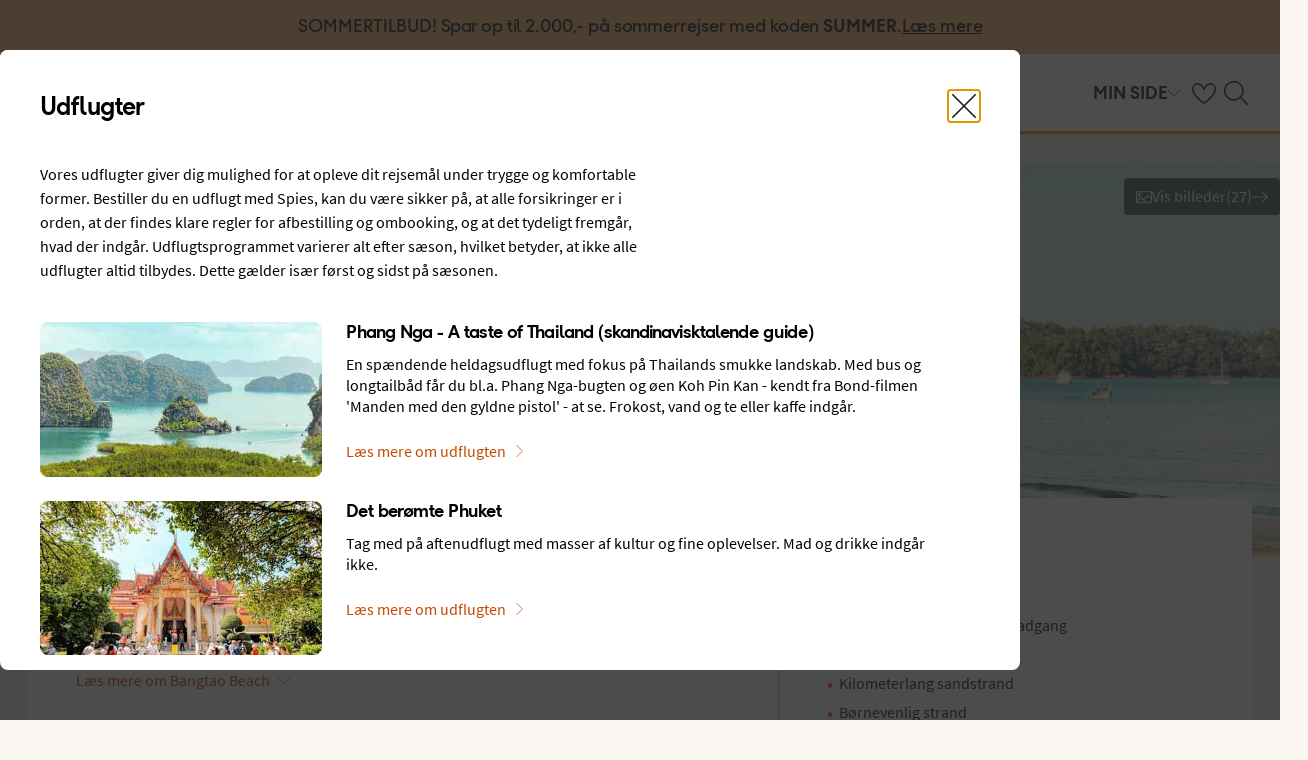

--- FILE ---
content_type: text/html; charset=utf-8
request_url: https://www.spies.dk/thailand/phuket/bangtao-beach?push=excursions
body_size: 92836
content:

    <!DOCTYPE html>
    <html lang="da-DK">
      <head><script type="text/javascript" src="/dynatrace/ruxitagentjs_ICA7NVfqru_10325251103172537.js" data-dtconfig="rid=RID_1319693693|rpid=147776210|domain=spies.dk|reportUrl=https://bf50453hrn.bf.dynatrace.com/bf|app=aa150e8a893fbe7d|cuc=ns08oal7|cors=1|owasp=1|mel=100000|featureHash=ICA7NVfqru|dpvc=1|lastModification=1765183160429|tp=500,50,0|rdnt=1|uxrgce=1|srbbv=2|agentUri=/dynatrace/ruxitagentjs_ICA7NVfqru_10325251103172537.js"></script>
        <meta charSet="UTF-8"/><meta http-equiv="X-UA-Compatible" content="IE=edge"/><meta name="viewport" content="width=device-width, initial-scale=1"/><meta name="format-detection" content="telephone=no"/><title>Rejser til Bangtao Beach (Thailand) - Find din ferie her | Spies</title><meta name="description" content="Bestil en afslappende charterrejse med Spies til Bangtao Beach, en af Phukets smukkeste strande. Bestil din rejse her! "/><meta name="keywords"/><meta name="author" content="Spies DK"/><meta name="theme-color" content="#FE8C00"/><meta name="robots" content="index,follow"/><link rel="canonical" href="https://www.spies.dk/thailand/phuket/bangtao-beach"/><meta property="og:title" content="Rejser til Bangtao Beach (Thailand) - Find din ferie her | Spies"/><meta property="og:site_name" content="Spies DK"/><meta property="og:description" content="Bestil en afslappende charterrejse med Spies til Bangtao Beach, en af Phukets smukkeste strande. Bestil din rejse her! "/><meta property="og:type" content="website"/><meta property="og:url" content="https://www.spies.dk/thailand/phuket/bangtao-beach"/><meta property="og:image" content="https://img.spies.dk/image/upload/c_scale,h_630,w_1200/dam-upload/Location/Thailand/TH_Phuket_Bangtao_Beach_7qLa5dgibw_00008.jpg"/><meta property="og:image:width" content="1200"/><meta property="og:image:height" content="630"/><link rel="icon" href="https://idun.nltg.com/assets/images/favicon_nltg.png"/><script>window.__IDUN_GLOBALS_CONFIG__ = {"siteId":11,"mediaBaseUrl":"https://img.spies.dk","inWebView":false,"inPopUp":false,"browserInfo":{"isUnsupportedBrowser":false,"isBot":false},"cookieConsentSettings":{"cookieConsent":{"consent":false,"approved":[],"denied":[],"changeConsent":false,"hideConsent":false},"hash":{"iv":"a9c74974aeb049774d30922590ddeea9","content":"[base64]"},"initialIsMobile":false,"labels":{"mainHeader":"Spies bruger cookies for at give dig en bedre og mere relevant oplevelse","mainText":"Det betyder, at vi indsamler oplysninger om, hvordan du bruger vores hjemmeside spies.dk, for at:\n\n•\tsikre, at siden fungerer korrekt, forhindre overbelastning og beskytte hjemmesiden mod angreb (nødvendige cookies)\n•\thuske dine indstillinger og forbedre funktioner (funktionelle cookies)\n•\tanalysere besøg og forstå, hvordan hjemmesiden anvendes, og hvordan du interagerer med den – med det formål at forbedre design, brugervenlighed og indhold (statistiske cookies)\n•\tsammen med vores samarbejdspartnere vise indhold og annoncer, der er personligt tilpasset dig baseret på dine interesser og adfærd på hjemmesiden (markedsføringscookies).\nVi deler også visse oplysninger med vores samarbejdspartnere.\n\nVed at klikke på ”Accepter alle” giver du samtykke til brugen af alle cookies.\nKlik på ”Indstillinger” for at vælge, hvilke kategorier af cookies du vil give samtykke til.\nVed at klikke på ”Afvis alle” accepterer du kun nødvendige cookies, og hjemmesiden vil ikke være tilpasset dine interesser.\n\nDu kan altid ændre dine valg senere ved at klikke på ”Cookies” nederst på siden.\n\nLæs mere i vores ","necessaryHeader":"Nødvendige","necessaryText":"Nødvendige cookies bruges til at sikre, at hjemmesiden fungerer korrekt. De muliggør grundlæggende funktioner som navigation og adgang til sikre områder, forhindrer overbelastning og beskytter hjemmesiden mod angreb. Disse cookies er altid aktive og kan ikke deaktiveres, da hjemmesiden ellers ikke vil fungere, som den skal.","functionalHeader":"Funktionelle","functionalText":"Funktionelle cookies bruges til at forbedre din oplevelse af hjemmesiden. De gør det muligt at gemme indstillinger som sprogvalg, region og hvordan hjemmesiden opfører sig. Disse cookies hjælper med at få siden til at fungere optimalt, men er ikke nødvendige og kan derfor fravælges.","statisticHeader":"Statistiske","statisticText":"Statistiske cookies bruges til at forstå, hvordan hjemmesiden anvendes. Vi indsamler oplysninger om, hvordan du interagerer med siden – f.eks. hvilke sider du besøger og hvor ofte. Formålet er at forbedre design, brugervenlighed og effektivitet. Oplysningerne bruges også til at vise personligt indhold og til at forberede markedsundersøgelser. Disse cookies er valgfrie.","marketingHeader":"Marketing","marketingText":"Markedsføringscookies bruges, hvis du giver samtykke, til at vælge, levere, begrænse (frekvens) og måle annoncer samt gøre indhold mere relevant for dig. Vi registrerer din aktivitet på vores website (f.eks. besøgte sider, klik og viste produkter) og opbygger en pseudonymprofil (profilering), som anvendes til personligt tilpasset markedsføring på tværs af kanaler og til at følge op på digital markedsføring, der vises i eksterne kanaler.\nVi arbejder med forskellige samarbejdspartnere, f.eks. medier og tekniske platforme (annonce- og målesystemer). De behandler oplysninger enten på vores instruks som databehandlere eller som selvstændige dataansvarlige med eget ansvar. Se i cookieoversigten, hvem vores samarbejdspartner er for den enkelte cookie.\n\nDisse cookies er valgfrie.\nHvis du afviser markedsføringscookies, vil du fortsat se annoncer, men de er ikke personligt tilpassede, og vores kampagnemåling bliver begrænset.","marketingTextOld":"Markedsføringscookies bruges, hvis du giver samtykke, til at vælge, levere, begrænse (frekvens) og måle annoncer samt gøre indhold mere relevant for dig. Vi registrerer din aktivitet på vores website (f.eks. besøgte sider, klik og viste produkter) og opbygger en pseudonymprofil (profilering), som anvendes til personligt tilpasset markedsføring på tværs af kanaler og til at følge op på digital markedsføring, der vises i eksterne kanaler.","acceptAllButtonText":"Tillad alle ","acceptSelectedButtonText":"Tillad udvalgte","acceptNecessaryButtonText":"Tillad kun nødvendige ","selectAllText":"Vælg alle","deselectAllText":"Fravælg alle","cookiePolicyPopUpLinkText":"Cookiepolitik","cookiePolicyPopUpText":"På Spies.dk bruger vi cookies for at kunne give dig en bedre og mere personlig oplevelse. Dette gør vi for at tilpasse det, som vises for dig i f.eks. sociale medier, indholdet på hjemmesiden og til vores analyser. Vi deler også oplysninger om din anvendelse af Spies.dk til vores partnere. Nedenfor kan du selv vælge, hvor tilpasset en oplevelse du ønsker ved at tillade forskellige cookies. Du kan altid ændre dine indstillinger og læse mere om cookies i vores cookiepolitik.","cookiePolicyLink":"https://www.spies.dk/om-cookies","cookiePolicyLinkText":"cookiepolitik","settings":"Indstillinger","declineAll":"Afvis alle","backLink":"Tilbage","googlePrivacyPolicyLinkText":"https://business.safety.google/privacy/"},"enabled":true,"scriptUrl":"https://policy.cookieinformation.com/uc.js","culture":"DA","id":null},"labels":{"cookieConsentLabels":{"mainHeader":"Spies bruger cookies for at give dig en bedre og mere relevant oplevelse","mainText":"Det betyder, at vi indsamler oplysninger om, hvordan du bruger vores hjemmeside spies.dk, for at:\n\n•\tsikre, at siden fungerer korrekt, forhindre overbelastning og beskytte hjemmesiden mod angreb (nødvendige cookies)\n•\thuske dine indstillinger og forbedre funktioner (funktionelle cookies)\n•\tanalysere besøg og forstå, hvordan hjemmesiden anvendes, og hvordan du interagerer med den – med det formål at forbedre design, brugervenlighed og indhold (statistiske cookies)\n•\tsammen med vores samarbejdspartnere vise indhold og annoncer, der er personligt tilpasset dig baseret på dine interesser og adfærd på hjemmesiden (markedsføringscookies).\nVi deler også visse oplysninger med vores samarbejdspartnere.\n\nVed at klikke på ”Accepter alle” giver du samtykke til brugen af alle cookies.\nKlik på ”Indstillinger” for at vælge, hvilke kategorier af cookies du vil give samtykke til.\nVed at klikke på ”Afvis alle” accepterer du kun nødvendige cookies, og hjemmesiden vil ikke være tilpasset dine interesser.\n\nDu kan altid ændre dine valg senere ved at klikke på ”Cookies” nederst på siden.\n\nLæs mere i vores ","necessaryHeader":"Nødvendige","necessaryText":"Nødvendige cookies bruges til at sikre, at hjemmesiden fungerer korrekt. De muliggør grundlæggende funktioner som navigation og adgang til sikre områder, forhindrer overbelastning og beskytter hjemmesiden mod angreb. Disse cookies er altid aktive og kan ikke deaktiveres, da hjemmesiden ellers ikke vil fungere, som den skal.","functionalHeader":"Funktionelle","functionalText":"Funktionelle cookies bruges til at forbedre din oplevelse af hjemmesiden. De gør det muligt at gemme indstillinger som sprogvalg, region og hvordan hjemmesiden opfører sig. Disse cookies hjælper med at få siden til at fungere optimalt, men er ikke nødvendige og kan derfor fravælges.","statisticHeader":"Statistiske","statisticText":"Statistiske cookies bruges til at forstå, hvordan hjemmesiden anvendes. Vi indsamler oplysninger om, hvordan du interagerer med siden – f.eks. hvilke sider du besøger og hvor ofte. Formålet er at forbedre design, brugervenlighed og effektivitet. Oplysningerne bruges også til at vise personligt indhold og til at forberede markedsundersøgelser. Disse cookies er valgfrie.","marketingHeader":"Marketing","marketingText":"Markedsføringscookies bruges, hvis du giver samtykke, til at vælge, levere, begrænse (frekvens) og måle annoncer samt gøre indhold mere relevant for dig. Vi registrerer din aktivitet på vores website (f.eks. besøgte sider, klik og viste produkter) og opbygger en pseudonymprofil (profilering), som anvendes til personligt tilpasset markedsføring på tværs af kanaler og til at følge op på digital markedsføring, der vises i eksterne kanaler.\nVi arbejder med forskellige samarbejdspartnere, f.eks. medier og tekniske platforme (annonce- og målesystemer). De behandler oplysninger enten på vores instruks som databehandlere eller som selvstændige dataansvarlige med eget ansvar. Se i cookieoversigten, hvem vores samarbejdspartner er for den enkelte cookie.\n\nDisse cookies er valgfrie.\nHvis du afviser markedsføringscookies, vil du fortsat se annoncer, men de er ikke personligt tilpassede, og vores kampagnemåling bliver begrænset.","marketingTextOld":"Markedsføringscookies bruges, hvis du giver samtykke, til at vælge, levere, begrænse (frekvens) og måle annoncer samt gøre indhold mere relevant for dig. Vi registrerer din aktivitet på vores website (f.eks. besøgte sider, klik og viste produkter) og opbygger en pseudonymprofil (profilering), som anvendes til personligt tilpasset markedsføring på tværs af kanaler og til at følge op på digital markedsføring, der vises i eksterne kanaler.","acceptAllButtonText":"Tillad alle ","acceptSelectedButtonText":"Tillad udvalgte","acceptNecessaryButtonText":"Tillad kun nødvendige ","selectAllText":"Vælg alle","deselectAllText":"Fravælg alle","cookiePolicyPopUpLinkText":"Cookiepolitik","cookiePolicyPopUpText":"På Spies.dk bruger vi cookies for at kunne give dig en bedre og mere personlig oplevelse. Dette gør vi for at tilpasse det, som vises for dig i f.eks. sociale medier, indholdet på hjemmesiden og til vores analyser. Vi deler også oplysninger om din anvendelse af Spies.dk til vores partnere. Nedenfor kan du selv vælge, hvor tilpasset en oplevelse du ønsker ved at tillade forskellige cookies. Du kan altid ændre dine indstillinger og læse mere om cookies i vores cookiepolitik.","cookiePolicyLink":"https://www.spies.dk/om-cookies","cookiePolicyLinkText":"cookiepolitik","settings":"Indstillinger","declineAll":"Afvis alle","backLink":"Tilbage","googlePrivacyPolicyLinkText":"https://business.safety.google/privacy/"},"oldBrowserLabels":{"oldBrowserHeader":"Din web-browser skal opdateres!","oldBrowserText":"Vi anbefaler at du opdaterer din browser (internetprogram) eller benytter en mere sikker browser for at kunne stå i mod virus, hackerangreb og andre sikkerhedsproblemer. ","oldBrowserLink":"https://browser-update.org","oldBrowserLinkText":"Læs mere på browser-update.org"},"closeWindow":"Luk vindue","readmore":"Læs mere","readless":"Skjul"}}</script><script>window.__IDUN_MF_REMOTES__ = [{"name":"idun","alias":"idun","entry":"/idun/mf/client/idun-mf-manifest.json"}]</script><link href="https://assets.nltg.com" rel="preconnect" crossorigin="true"/><link href="https://img.nltg.com" rel="preconnect" crossorigin="true"/><link href="https://img.spies.dk" rel="preconnect" crossorigin="true"/><style data-styled="" data-styled-version="6.0.2">:root{--transition-duration:1s;--border-radius-100:1px;--border-radius-200:2px;--border-radius-300:4px;--border-radius-400:6px;--border-radius-500:8px;--border-radius-600:12px;--border-radius-700:16px;--border-radius-800:20px;--border-radius-900:24px;--border-radius-card:8px;--border-radius-full-or-none:100%;--border-radius-none:0;--border-radius-pill:100%;--color-alert-500:#F6CC47;--color-almostblack:#202020;--color-apricot-500:#FDD587;--color-background-body:#FAF6F1;--color-background-disabled:#E3E3E3;--color-background-surface-primary:#FFFFFF;--color-background-surface-secondary:#EEE1D2;--color-background-surface-tertiary:#202020;--color-black:#202020;--color-border-brand:#FF5E00;--color-border-disabled:#8F8F8F;--color-border-key-line:#C6C6C6;--color-border-primary:#8F8F8F;--color-border-secondary:#ADADAD;--color-campaign-best-primary:#FF5A52;--color-campaign-better-primary:#2E696C;--color-campaign-better-secondary:#4C7F81;--color-campaign-black-week:#202020;--color-campaign-good-primary:#FFB876;--color-campaign-good-secondary:#FFD4A8;--color-campaign-good-tertiary:#FFEBD6;--color-campaign-happy-weekend:#FE8C00;--color-clay:#d3bfac;--color-core-100:#FFEBD6;--color-core-200:#FFD4A8;--color-core-300:#FFB876;--color-core-400:#FFA348;--color-core-500:#FE8C00;--color-core-600:#E77E00;--color-core-700:#D07000;--color-core-800:#B86100;--color-core-900:#A35300;--color-core-sunrise:#FE8C00;--color-cta-button-ghost:#202020;--color-cta-button-primary:#FF5E00;--color-cta-button-primary-active:#C44800;--color-cta-button-primary-dark:#202020CC;--color-cta-button-primary-dark-active:#737373CC;--color-cta-button-primary-dark-hover:#737373CC;--color-cta-button-primary-hover:#E15300;--color-cta-button-secondary:#FF5E00;--color-cta-button-secondary-active:#C44800;--color-cta-button-secondary-dark:#202020;--color-cta-button-secondary-dark-active:#202020;--color-cta-button-secondary-dark-hover:#202020;--color-cta-button-secondary-hover:#E15300;--color-cta-button-secondary-light:#FFFFFF;--color-cta-button-secondary-light-active:#FFFFFF;--color-cta-button-secondary-light-hover:#FFFFFF;--color-cta-button-tertiary:#4C7F81;--color-cta-button-tertiary-active:#2E696C;--color-cta-button-tertiary-hover:#2E696C;--color-cta-link-primary:#C44800;--color-cta-link-primary-hover:#A63C10;--color-cta-link-secondary:#202020;--color-cta-link-secondary-hover:#202020;--color-cta-primary:#FF5E00;--color-cta-primary-active:#C44800;--color-cta-primary-hover:#E15300;--color-cta-secondary:#4C7F81;--color-cta-secondary-active:#2E696C;--color-cta-secondary-hover:#2E696C;--color-dark-core-100:#FFDAB9;--color-dark-core-200:#FFC49A;--color-dark-core-2-500:#ff5e00;--color-dark-core-300:#FFAD7A;--color-dark-core-400:#FF8640;--color-dark-core-500:#FF5E00;--color-dark-core-600:#E15300;--color-dark-core-700:#C44800;--color-dark-core-800:#A63C10;--color-dark-core-900:#8B2E16;--color-dark-gray:#454545;--color-dark-gray-l1:#707070;--color-dark-steel-blue:#567278;--color-earth:#746343;--color-element-input-active:#FF5E00;--color-element-input-error:#C9372C;--color-element-input-form-field-active:#202020;--color-element-input-success:#20845A;--color-error-500:#C9372C;--color-extra-light-gray:#f7f7f7;--color-focus-outline:#005fcc;--color-grass-100:#95D59B;--color-grass-200:#83CA8A;--color-grass-300:#5EB366;--color-grass-400:#3A9D43;--color-grass-500:#158620;--color-grass-600:#116B1A;--color-grass-700:#0D5013;--color-grass-800:#08360D;--color-grass-900:#052409;--color-green-100:#D9ECCE;--color-green-200:#B3D99D;--color-green-300:#8DC56D;--color-green-400:#67B23C;--color-green-500:#419F0B;--color-green-600:#347F09;--color-green-700:#275F07;--color-green-800:#1A4004;--color-green-900:#133003;--color-grey-100:#E3E3E3;--color-grey-200:#D6D6D6;--color-grey-25:#F7F7F7;--color-grey-300:#C6C6C6;--color-grey-400:#ADADAD;--color-grey-50:#F0F1F2;--color-grey-500:#8F8F8F;--color-grey-600:#737373;--color-grey-700:#5E5E5E;--color-grey-800:#505050;--color-grey-900:#202020;--color-larimar-dark-100:#D1F0F4;--color-larimar-dark-200:#B5D4D8;--color-larimar-dark-300:#9AB8BC;--color-larimar-dark-400:#7F9DA1;--color-larimar-dark-500:#668387;--color-larimar-dark-600:#4D6A6E;--color-larimar-dark-700:#365255;--color-larimar-dark-800:#1F3B3E;--color-larimar-dark-900:#082528;--color-larimar-light-100:#EFF7F5;--color-larimar-light-200:#D8EBE6;--color-larimar-light-300:#BFD4CF;--color-larimar-light-400:#A7BDB8;--color-larimar-light-500:#90A7A1;--color-larimar-light-600:#7A908B;--color-larimar-light-700:#657974;--color-larimar-light-800:#50635E;--color-larimar-light-900:#3C4C48;--color-light-gray:#e3e3e3;--color-light-gray-l1:#ededed;--color-light-sand:#f9f5f1;--color-light-teal:#b0ccca;--color-link:#359cbb;--color-link-hover:#359cbb;--color-mango:#f6b637;--color-medium-gray:#adadad;--color-medium-gray-l1:#c7c7c7;--color-mint-green-500:#20845A;--color-morganite-100:#F0DDD6;--color-morganite-200:#EAD0C7;--color-morganite-300:#E4C3B8;--color-morganite-400:#DFB6A8;--color-morganite-500:#D9A999;--color-morganite-600:#B99082;--color-morganite-700:#98766B;--color-morganite-800:#775D54;--color-morganite-900:#57443D;--color-notif-nudge-primary:#A1AB87;--color-notif-push-cruise-primary:#B9DBDC;--color-notif-push-cruise-secondary:#CBE5E5;--color-notif-push-cruise-tertiary:#E6F4F4;--color-notif-push-hi-primary:#E15300;--color-notif-push-hi-secondary:#E15300;--color-notif-push-hi-tertiary:#E15300;--color-notif-push-my-primary:#FFE566;--color-notif-push-my-secondary:#FFF496;--color-notif-push-my-tertiary:#FFE566;--color-notif-push-why-primary:#C4A175;--color-notif-push-why-secondary:#E4C6A0;--color-notif-push-why-tertiary:#EEE1D2;--color-notif-system-alert:#F6CC47;--color-notif-system-error:#C9372C;--color-notif-system-info:#CDD5B5;--color-notif-system-success:#20845A;--color-notif-tag-secondary:#CDD5B5;--color-notif-urgency-primary:#A5D5D8;--color-ocean:#359cbb;--color-ocean-l1:#60b9d4;--color-olive-100:#ECEFE3;--color-olive-200:#E6EADA;--color-olive-300:#D9E0C7;--color-olive-400:#CDD5B5;--color-olive-500:#C0CBA2;--color-olive-600:#A1AB87;--color-olive-700:#8A9559;--color-olive-800:#70763D;--color-olive-900:#606534;--color-plant:#667f73;--color-pyright-dark-100:#E3DCB8;--color-pyright-dark-200:#C7C09D;--color-pyright-dark-300:#ACA583;--color-pyright-dark-400:#918A69;--color-pyright-dark-500:#777151;--color-pyright-dark-600:#5E593A;--color-pyright-dark-700:#464124;--color-pyright-dark-800:#2F2B0F;--color-pyright-dark-900:#1A1700;--color-pyright-light-100:#E6E1D0;--color-pyright-light-200:#DCD6BE;--color-pyright-light-300:#D3C9AC;--color-pyright-light-400:#C9BC9B;--color-pyright-light-500:#C0AF89;--color-pyright-light-600:#A39474;--color-pyright-light-700:#867860;--color-pyright-light-800:#6A5E4B;--color-pyright-light-900:#4D4437;--color-quartz-100:#F1EEE7;--color-quartz-150:#EDE8DE;--color-quartz-200:#E8E2D6;--color-quartz-250:#CEC7BA;--color-quartz-300:#B4AB9E;--color-quartz-350:#9A9082;--color-quartz-400:#807566;--color-quartz-450:#766D61;--color-quartz-50:#F6F4EF;--color-quartz-500:#6C665B;--color-quartz-550:#625E56;--color-quartz-600:#56514A;--color-quartz-650:#49453E;--color-quartz-700:#3D3832;--color-rouge-100:#FFCDCB;--color-rouge-200:#FFBDBA;--color-rouge-300:#FF9B97;--color-rouge-400:#FF7A75;--color-rouge-500:#FF5A52;--color-rouge-600:#D44942;--color-rouge-700:#A93731;--color-rouge-800:#7F2521;--color-rouge-900:#611C19;--color-ruby-100:#FF876B;--color-ruby-200:#FF6B52;--color-ruby-300:#EB4E3A;--color-ruby-400:#CB3023;--color-ruby-500:#AB030C;--color-ruby-600:#8C0000;--color-ruby-700:#6D0000;--color-ruby-800:#4E0001;--color-ruby-900:#320002;--color-salmon-500:#C9372C;--color-sandstone:#7d726a;--color-sand-100:#FAF6F1;--color-sand-200:#F6EEE5;--color-sand-300:#EEE1D2;--color-sand-400:#EED7B9;--color-sand-500:#E4C6A0;--color-sand-600:#C4A175;--color-sand-700:#A98A63;--color-sand-800:#8E7352;--color-sand-900:#715C42;--color-silver:#d6e2e5;--color-steel-blue:#799094;--color-success-500:#20845A;--color-sunlight-100:#FFF8BF;--color-sunlight-200:#FFF496;--color-sunlight-300:#FFEC88;--color-sunlight-400:#FFE566;--color-sunlight-500:#FFD940;--color-sunlight-600:#FFCC02;--color-sunlight-700:#FFC123;--color-sunlight-800:#F6AE00;--color-sunlight-900:#E5A302;--color-teal-100:#E6F4F4;--color-teal-200:#DDEFF0;--color-teal-300:#CBE5E5;--color-teal-400:#B9DBDC;--color-teal-500:#A5D5D8;--color-teal-600:#81BEC3;--color-teal-700:#6A9FA3;--color-teal-800:#4C7F81;--color-teal-900:#2E696C;--color-text:#202020;--color-text-disabled:#8F8F8F;--color-text-inverse:#FFFFFF;--color-text-primary:#202020;--color-text-subtle:#505050;--color-turmeric-100:#FEF1D7;--color-turmeric-200:#FEE3AF;--color-turmeric-300:#FDD587;--color-turmeric-400:#FDC75F;--color-turmeric-500:#FCB937;--color-turmeric-600:#CA942C;--color-turmeric-700:#B08227;--color-turmeric-800:#7E5D1C;--color-turmeric-900:#4C3710;--color-wave:#3d6778;--color-white:#FFFFFF;--elevation-100:0 1px 2px 0 rgba(32, 32, 32, 0.10);--elevation-300:0 3px 6px 0 rgba(32, 32, 32, 0.12);--elevation-400:0 4px 8px 0 rgba(32, 32, 32, 0.13);--font-body-l:400 2rem/normal 'Source Sans Pro','Trebuchet MS',Arial;--font-body-m:400 1.6rem/normal 'Source Sans Pro','Trebuchet MS',Arial;--font-body-s:400 1.2rem/normal 'Source Sans Pro','Trebuchet MS',Arial;--font-button:700 1.9rem/normal 'Thomas Headline','Source Sans 3','Tebuchet MS','Arial Black';--font-family-body:'Source Sans Pro','Trebuchet MS',Arial;--font-family-globetrotter-sans:'Globetrotter Sans';--font-family-headline:'Thomas Headline','Source Sans 3','Tebuchet MS','Arial Black';--font-family-nltg-wave-serif:'NLTG Wave Serif',Arial;--font-family-red-hat-text:'Red Hat Text',Arial;--font-family-source-sans-pro:'Source Sans Pro','Trebuchet MS',Arial;--font-family-thomas-headline:'Thomas Headline','Source Sans 3','Tebuchet MS','Arial Black';--font-headline-l:700 2.6rem/1 'Thomas Headline','Source Sans 3','Tebuchet MS','Arial Black';--font-headline-m:700 2.2rem/1 'Thomas Headline','Source Sans 3','Tebuchet MS','Arial Black';--font-headline-s:700 1.9rem/1.1 'Thomas Headline','Source Sans 3','Tebuchet MS','Arial Black';--font-headline-xl:400 3.4rem/1.1 'NLTG Wave Serif',Arial;--font-headline-xs:700 1.6rem/1.1 'Thomas Headline','Source Sans 3','Tebuchet MS','Arial Black';--font-mega:400 5.6rem/1.1 'NLTG Wave Serif',Arial;--font-mini:400 1.2rem/1.2 'Source Sans Pro','Trebuchet MS',Arial;--font-preamble:400 2rem/1.3 'Thomas Headline','Source Sans 3','Tebuchet MS','Arial Black';--font-section-heading:400 2.8rem/1 'Thomas Headline','Source Sans 3','Tebuchet MS','Arial Black';--space-100:4px;--space-1000:120px;--space-200:8px;--space-300:12px;--space-400:16px;--space-50:2px;--space-500:24px;--space-600:40px;--space-700:48px;--space-800:60px;--space-900:80px;--space-950:120px;--space-grid-gutter:12px;--space-grid-margin:16px;--space-grid-row-gap:24px;--space-section-margin:40px;--transition:calc(var(--transition-duration) * 0.25) ease;--transition-slow:calc(var(--transition-duration) * 1) ease;--transition-smooth:calc(var(--transition-duration) * 0.5) ease;}/*!sc*/
@media (prefers-reduced-motion:reduce){:root{--animation-duration:0s;}}/*!sc*/
@media (min-width:768px){:root{--font-body-l:400 2rem/normal 'Source Sans Pro','Trebuchet MS',Arial;--font-body-m:400 1.6rem/1.35 'Source Sans Pro','Trebuchet MS',Arial;--font-body-s:400 1.4rem/1.4 'Source Sans Pro','Trebuchet MS',Arial;--font-headline-l:700 3.2rem/1 'Thomas Headline','Source Sans 3','Tebuchet MS','Arial Black';--font-headline-m:700 2.4rem/1 'Thomas Headline','Source Sans 3','Tebuchet MS','Arial Black';--font-headline-s:700 1.9rem/1.1 'Thomas Headline','Source Sans 3','Tebuchet MS','Arial Black';--font-headline-xl:400 3.6rem/1.1 'NLTG Wave Serif',Arial;--font-headline-xs:700 1.6rem/1.1 'Thomas Headline','Source Sans 3','Tebuchet MS','Arial Black';--font-mega:400 6.4rem/1.1 'NLTG Wave Serif',Arial;--font-section-heading:400 3rem/1 'Thomas Headline','Source Sans 3','Tebuchet MS','Arial Black';--space-grid-gutter:16px;--space-grid-margin:24px;--space-grid-row-gap:24px;--space-section-margin:60px;}}/*!sc*/
@media (min-width:1024px){:root{--font-body-l:400 2rem/normal 'Source Sans Pro','Trebuchet MS',Arial;--font-body-m:400 1.6rem/1.35 'Source Sans Pro','Trebuchet MS',Arial;--font-body-s:400 1.4rem/1.4 'Source Sans Pro','Trebuchet MS',Arial;--font-headline-l:700 3.4rem/1 'Thomas Headline','Source Sans 3','Tebuchet MS','Arial Black';--font-headline-m:700 2.6rem/1 'Thomas Headline','Source Sans 3','Tebuchet MS','Arial Black';--font-headline-s:700 1.9rem/1.1 'Thomas Headline','Source Sans 3','Tebuchet MS','Arial Black';--font-headline-xl:400 4rem/1.1 'NLTG Wave Serif',Arial;--font-headline-xs:700 1.6rem/1.1 'Thomas Headline','Source Sans 3','Tebuchet MS','Arial Black';--font-mega:400 7.2rem/1.1 'NLTG Wave Serif',Arial;--font-section-heading:400 3.2rem/1 'Thomas Headline','Source Sans 3','Tebuchet MS','Arial Black';--space-grid-gutter:24px;--space-grid-margin:28px;--space-grid-row-gap:24px;--space-section-margin:60px;}}/*!sc*/
@font-face{font-family:'Source Sans Pro';font-style:normal;font-weight:400;src:url('https://idun.nltg.com/assets/fonts/source-sans-pro-400.woff2') format('woff2');font-display:swap;}/*!sc*/
@font-face{font-family:'Source Sans Pro';font-style:normal;font-weight:700;src:url('https://idun.nltg.com/assets/fonts/source-sans-pro-700.woff2') format('woff2');font-display:swap;}/*!sc*/
@font-face{font-family:'Thomas Headline';font-weight:700;font-style:normal;src:url('https://idun.nltg.com/assets/fonts/thomas-headline-700.woff2') format('woff2');font-display:swap;}/*!sc*/
@font-face{font-family:'Thomas Headline';font-weight:400;font-style:normal;src:url('https://idun.nltg.com/assets/fonts/thomas-headline-400.woff2') format('woff2');font-display:swap;}/*!sc*/
@font-face{font-family:'NLTG Wave Serif';font-weight:400;font-style:normal;src:url('https://idun.nltg.com/assets/fonts/nltg-wave-serif-400.woff2') format('woff2');font-display:swap;}/*!sc*/
@font-face{font-family:'Red Hat Text';font-weight:400;font-style:normal;src:url('https://idun.nltg.com/assets/fonts/red-hat-text.woff2') format('woff2');font-display:swap;}/*!sc*/
@font-face{font-family:'Red Hat Text';font-weight:500;font-style:normal;src:url('https://idun.nltg.com/assets/fonts/red-hat-text.woff2') format('woff2');font-display:swap;}/*!sc*/
@font-face{font-family:'Red Hat Text';font-weight:600;font-style:normal;src:url('https://idun.nltg.com/assets/fonts/red-hat-text.woff2') format('woff2');font-display:swap;}/*!sc*/
@font-face{font-family:'Globetrotter Sans';font-weight:300;font-style:normal;src:url('https://idun.nltg.com/assets/fonts/globetrotter-sans-300.woff2') format('woff2');font-display:swap;}/*!sc*/
@font-face{font-family:'Globetrotter Sans';font-weight:400;font-style:normal;src:url('https://idun.nltg.com/assets/fonts/globetrotter-sans-400.woff2') format('woff2');font-display:swap;}/*!sc*/
*{border:0;box-sizing:border-box;list-style-type:none;margin:0;padding:0;text-decoration:none;}/*!sc*/
html,body,div,span,applet,object,iframe,h1,h2,h3,h4,h5,h6,p,blockquote,pre,a,abbr,acronym,address,big,cite,code,del,dfn,em,img,ins,kbd,q,s,samp,small,strike,strong,sub,sup,tt,var,b,u,i,center,dl,dt,dd,ol,ul,li,fieldset,form,label,legend,table,caption,tbody,tfoot,thead,tr,th,td,article,aside,canvas,details,embed,figure,figcaption,footer,header,hgroup,menu,nav,output,ruby,section,summary,time,mark,audio,video{font:inherit;font-size:100%;margin:0;vertical-align:baseline;}/*!sc*/
article,aside,details,figcaption,figure,footer,header,hgroup,menu,nav,section{display:block;}/*!sc*/
ol,ul{list-style:none;}/*!sc*/
blockquote,q{quotes:none;}/*!sc*/
blockquote::before,q::before,blockquote::after,q::after{content:none;}/*!sc*/
table{border-collapse:collapse;border-spacing:0;}/*!sc*/
html{font-size:62.5%;height:100%;-webkit-text-size-adjust:100%;}/*!sc*/
body{background:var(--color-background-body);color:var(--color-text);font:var(--font-body-m);height:100%;margin:0 auto;-webkit-font-smoothing:antialiased;}/*!sc*/
input,select,textarea,button{appearance:none;}/*!sc*/
input:focus-visible,select:focus-visible,textarea:focus-visible,button:focus-visible,a:focus-visible{outline:.2rem solid var(--color-focus-outline);outline-offset:.2rem;box-shadow:0 0 0 .4rem var(--color-white);border-radius:0.4rem;}/*!sc*/
select::-ms-expand{display:none;}/*!sc*/
button{font-family:var(--font-family-body);background:none;border-radius:0;color:var(--color-text);}/*!sc*/
a:not(:disabled),button:not(:disabled),select:not(:disabled),input[type='radio']:not(:disabled){cursor:pointer;}/*!sc*/
a{color:var(--color-cta-link-primary);}/*!sc*/
input[type='radio']{appearance:radio;}/*!sc*/
b,strong{font-weight:700;}/*!sc*/
i,em{font-style:italic;}/*!sc*/
h1,h2,h3,h4{font-family:var(--font-family-headline);}/*!sc*/
h1{font-size:3.6rem;line-height:4rem;}/*!sc*/
h2{font-size:2.8rem;line-height:2.8rem;}/*!sc*/
h3{font-size:2.4rem;line-height:2.4rem;}/*!sc*/
h4{font-size:1.8rem;line-height:1.8rem;}/*!sc*/
.visually-hidden{clip:rect(0 0 0 0);clip-path:inset(50%);height:1px;overflow:hidden;position:absolute;white-space:nowrap;width:1px;}/*!sc*/
.uikit-font-section-heading{font:var(--font-section-heading);}/*!sc*/
.uikit-font-preamble{font:var(--font-preamble);}/*!sc*/
.uikit-font-body-l{font:var(--font-body-l);}/*!sc*/
.uikit-font-body-m{font:var(--font-body-m);}/*!sc*/
.uikit-font-body-s{font:var(--font-body-s);}/*!sc*/
.uikit-font-mega{font:var(--font-mega);}/*!sc*/
.uikit-font-headline-xl{font:var(--font-headline-xl);}/*!sc*/
.uikit-font-headline-l{font:var(--font-headline-l);}/*!sc*/
.uikit-font-headline-m{font:var(--font-headline-m);}/*!sc*/
.uikit-font-headline-s{font:var(--font-headline-s);}/*!sc*/
.uikit-font-headline-xs{font:var(--font-headline-xs);}/*!sc*/
.uikit-font-mini{font:var(--font-mini);letter-spacing:1.2px;text-transform:uppercase;}/*!sc*/
.uikit-font-mega{font:var(--font-mega);}/*!sc*/
.uikit-font-button{font:var(--font-button);text-transform:uppercase;}/*!sc*/
.uikit-link{color:var(--color-cta-link-primary);cursor:pointer;display:inline-flex;align-items:center;font-size:1.6rem;text-decoration:underline;text-underline-offset:2px;}/*!sc*/
.uikit-link:hover{color:var(--color-cta-link-primary-hover);}/*!sc*/
.uikit-link--with-icon{text-decoration:none;}/*!sc*/
.uikit-link--with-icon:hover{text-decoration:underline;}/*!sc*/
.uikit-link--with-icon svg{margin-left:var(--space-200);height:1.2rem;width:1.2rem;}/*!sc*/
.uikit-box{background:var(--color-white);width:100%;border-radius:var(--border-radius-500);box-shadow:var(--elevation-100);padding:var(--space-400);}/*!sc*/
@media (min-width:768px){.uikit-box{padding:var(--space-500);}}/*!sc*/
@media (min-width:1024px){.uikit-box{padding:var(--space-700);}}/*!sc*/
.uikit-box--without-padding{background:var(--color-white);width:100%;border-radius:var(--border-radius-500);box-shadow:var(--elevation-100);padding:unset;}/*!sc*/
data-styled.g25[id="sc-global-bYgLnW1"]{content:"sc-global-bYgLnW1,"}/*!sc*/
.inJHbb{--container-width:1280px;--fluid-area:calc(50% - var(--container-width) / 2);--column-count:3;--m:var(--space-grid-margin);--g:var(--space-grid-gutter);--c:minmax(0,1fr);--container-grid-template:var(--c) repeat(var(--column-count),var(--g) var(--c));--grid-template-areas:'c1 g1 c2 g2 c3 g3 c4';display:grid;grid-template-columns:var(--container-grid-template);grid-template-areas:var(--grid-template-areas);grid-auto-rows:max-content;grid-auto-flow:row;row-gap:0;--container-grid-template:var(--fluid-area) max(var(--m),env(safe-area-inset-left)) var(--c) repeat(var(--column-count),var(--g) var(--c)) max(var(--m),env(safe-area-inset-right)) var(--fluid-area);--grid-template-areas:'fa1 m1 c1 g1 c2 g2 c3 g3 c4 m2 fa2';}/*!sc*/
@media (min-width:768px){.inJHbb{--column-count:11;--grid-template-areas:'c1 g1 c2 g2 c3 g3 c4 g4 c5 g5 c6 g6 c7 g7 c8 g8 c9 g9 c10 g10 c11 g11 c12';}}/*!sc*/
@media (min-width:768px){.inJHbb{--grid-template-areas:'fa1 m1 c1 g1 c2 g2 c3 g3 c4 g4 c5 g5 c6 g6 c7 g7 c8 g8 c9 g9 c10 g10 c11 g11 c12 m2 fa2';}}/*!sc*/
.ckveKS{--container-width:1280px;--fluid-area:calc(50% - var(--container-width) / 2);--column-count:3;--m:var(--space-grid-margin);--g:var(--space-grid-gutter);--c:minmax(0,1fr);--container-grid-template:var(--c) repeat(var(--column-count),var(--g) var(--c));--grid-template-areas:'c1 g1 c2 g2 c3 g3 c4';display:grid;grid-template-columns:var(--container-grid-template);grid-template-areas:var(--grid-template-areas);grid-auto-rows:max-content;grid-auto-flow:row;row-gap:var(--space-grid-row-gap);--container-grid-template:var(--fluid-area) max(var(--m),env(safe-area-inset-left)) var(--c) repeat(var(--column-count),var(--g) var(--c)) max(var(--m),env(safe-area-inset-right)) var(--fluid-area);--grid-template-areas:'fa1 m1 c1 g1 c2 g2 c3 g3 c4 m2 fa2';}/*!sc*/
@media (min-width:768px){.ckveKS{--column-count:11;--grid-template-areas:'c1 g1 c2 g2 c3 g3 c4 g4 c5 g5 c6 g6 c7 g7 c8 g8 c9 g9 c10 g10 c11 g11 c12';}}/*!sc*/
@media (min-width:768px){.ckveKS{--grid-template-areas:'fa1 m1 c1 g1 c2 g2 c3 g3 c4 g4 c5 g5 c6 g6 c7 g7 c8 g8 c9 g9 c10 g10 c11 g11 c12 m2 fa2';}}/*!sc*/
data-styled.g146[id="Gridstyle__Grid-sc-9bhwn5-0"]{content:"inJHbb,ckveKS,"}/*!sc*/
.egejQT{grid-column:c1-start/c4-end;}/*!sc*/
@media (min-width:768px){.egejQT{grid-column:c1-start/c12-end;}}/*!sc*/
@media (min-width:1024px){.egejQT{grid-column:c1-start/c12-end;}}/*!sc*/
data-styled.g147[id="Gridstyle__GridItem-sc-9bhwn5-1"]{content:"egejQT,"}/*!sc*/
.jgpwmR{width:100%;width:calc(100vw - var(--scrollbar,0px));margin-inline:calc(50% - (50vw - var(--scrollbar,0px) / 2));}/*!sc*/
.popup-content .jgpwmR{width:calc(100% + 2 * var(--space-grid-margin));margin-inline:calc(-1 * var(--space-grid-margin));}/*!sc*/
data-styled.g151[id="Container__StyledContainer-sc-1uf0v1f-0"]{content:"jgpwmR,"}/*!sc*/
.gGuxZG{scroll-margin-top:var(--space-grid-row-gap);margin:0 0 var(--space-section-margin) 0;padding:0;border-radius:0;box-shadow:none;}/*!sc*/
.gGuxZG [id][class*='elm-']{scroll-margin-top:var(--space-grid-row-gap);}/*!sc*/
.gGuxZG:has([data-app-name='priceofferGeographical'] [id^='po-app-root-']:empty){display:none;}/*!sc*/
.gGuxZG:first-child:not( :has(.tpl-top-image),:has(.tpl-hero-video),:has(.gw-top-image),:has(.elm-breadcrumbs) ){padding-top:var(--space-grid-row-gap);}/*!sc*/
.gGuxZG.bg-dark:has(+ .elm-section.bg-dark),.gGuxZG.bg-light:has(+ .elm-section.bg-dark),.gGuxZG.bg-dark:has(+ .elm-section.bg-light),.gGuxZG.bg-light:has(+ .elm-section.bg-light){margin-bottom:0;}/*!sc*/
.gGuxZG:last-child{margin-bottom:var(--space-1000);border-radius:0;box-shadow:none;}/*!sc*/
@media (max-width:767px){.gGuxZG:last-child{margin-bottom:var(--space-900);}}/*!sc*/
.gGuxZG:last-child:has(.tpl-footer-image),.gGuxZG:last-child.bg-dark,.gGuxZG:last-child.bg-light{margin-bottom:0;}/*!sc*/
data-styled.g179[id="Section__SectionWrapper-sc-jk6uno-0"]{content:"gGuxZG,"}/*!sc*/
.jpDArw{word-break:break-word;}/*!sc*/
data-styled.g193[id="Typography__LineClamp-sc-3jtjib-0"]{content:"jpDArw,"}/*!sc*/
.dUxsUQ a{border-bottom:var(--color-text) solid 1px;color:unset;}/*!sc*/
data-styled.g194[id="Typography__StyledTypography-sc-3jtjib-1"]{content:"dUxsUQ,"}/*!sc*/
.gQRwdJ{position:relative;display:grid;grid-template-rows:auto 1fr auto;min-height:100vh;}/*!sc*/
data-styled.g207[id="style__BodyWrapper-sc-14nc4qz-0"]{content:"gQRwdJ,"}/*!sc*/
.tpl-advanced-push{display:flex;flex-direction:column;height:100%;position:relative;background-color:var(--color-background-surface-primary);border-radius:var(--border-radius-500);box-shadow:var(--elevation-100);overflow:hidden;transition:box-shadow var(--transition),transform var(--transition);}/*!sc*/
.tpl-advanced-push figcaption{background-color:rgba(32,32,32,0.8);color:var(--color-text-inverse);padding:var(--space-100) var(--space-200);border-radius:var(--border-radius-300);position:absolute;bottom:var(--space-200);right:var(--space-200);}/*!sc*/
section.bg-background_surface_primary .tpl-advanced-push{background-color:transparent;}/*!sc*/
section.bg-background_surface_primary .tpl-advanced-push{box-shadow:none;}/*!sc*/
html:not(.touch) .tpl-advanced-push:has(a):hover{box-shadow:var(--elevation-300);}/*!sc*/
.tpl-advanced-push:focus-within{border-radius:var(--border-radius-300);}/*!sc*/
section.bg-background_surface_primary .tpl-advanced-push:focus-within{border-radius:var(--border-radius-300);}/*!sc*/
.tpl-advanced-push:focus-within{outline:0.2rem solid var(--color-focus-outline);outline-offset:0.2rem;box-shadow:0 0 0 0.4rem var(--color-white);}/*!sc*/
.tpl-advanced-push__picture{height:248px;}/*!sc*/
.tpl-advanced-push--medium .tpl-advanced-push__picture{height:198px;}/*!sc*/
.tpl-advanced-push--small .tpl-advanced-push__picture{height:142px;}/*!sc*/
.tpl-advanced-push__picture >div{padding:var(--space-400);}/*!sc*/
@media (min-width:768px){.tpl-advanced-push__picture >div{padding:var(--space-500);}}/*!sc*/
section.bg-background_surface_primary .tpl-advanced-push__picture{border-radius:var(--border-radius-300);overflow:hidden;transition:border-radius var(--transition);}/*!sc*/
section.bg-background_surface_primary .tpl-advanced-push:hover .tpl-advanced-push__picture{border-bottom-left-radius:0;border-bottom-right-radius:0;}/*!sc*/
.tpl-advanced-push__picture >picture{height:100%;}/*!sc*/
.tpl-advanced-push__picture .tpl-custom-logo picture,.tpl-advanced-push__picture .tpl-custom-logo img{height:60px;width:auto;}/*!sc*/
.tpl-advanced-push__link{display:flex;gap:var(--space-200);justify-content:space-between;align-items:center;flex-grow:1;min-height:70px;padding:var(--space-300) var(--space-400);}/*!sc*/
@media (min-width:768px){.tpl-advanced-push__link{padding:var(--space-300) var(--space-500);}}/*!sc*/
section.bg-background_surface_primary .tpl-advanced-push__link{padding-inline:0;}/*!sc*/
@media (min-width:768px){section.bg-background_surface_primary .tpl-advanced-push__link{padding:0;}}/*!sc*/
.tpl-advanced-push__link::after{content:'';position:absolute;inset:0;}/*!sc*/
.tpl-advanced-push__link:focus-visible{outline:none;box-shadow:none;}/*!sc*/
.tpl-advanced-push__link svg{flex-shrink:0;}/*!sc*/
.tpl-advanced-push__link--centered{justify-content:center;}/*!sc*/
.tpl-advanced-push__link--centered svg{display:none;}/*!sc*/
.tpl-advanced-push__content{display:flex;flex-direction:column;}/*!sc*/
.tpl-advanced-push__sub-heading{color:var(--color-text-subtle);}/*!sc*/
.tpl-advanced-push__icon{flex-shrink:0;}/*!sc*/
.tpl-simple-push{min-height:318px;height:100%;position:relative;text-align:center;border-radius:var(--border-radius-500);box-shadow:var(--elevation-100);overflow:hidden;transition:box-shadow var(--transition),transform var(--transition);}/*!sc*/
section.bg-background_surface_primary .tpl-simple-push{box-shadow:none;}/*!sc*/
html:not(.touch) .tpl-simple-push:has(a):hover{box-shadow:var(--elevation-300);}/*!sc*/
.tpl-simple-push:focus-within{border-radius:var(--border-radius-300);}/*!sc*/
section.bg-background_surface_primary .tpl-simple-push:focus-within{border-radius:var(--border-radius-300);}/*!sc*/
.tpl-simple-push:focus-within{outline:0.2rem solid var(--color-focus-outline);outline-offset:0.2rem;box-shadow:0 0 0 0.4rem var(--color-white);}/*!sc*/
.tpl-simple-push--no-min-height{min-height:unset;}/*!sc*/
.tpl-simple-push:not(:has(picture)).bg-light{--color-cta-button-secondary:var(--color-cta-button-secondary-dark);}/*!sc*/
.tpl-simple-push:not(:has(picture)).bg-dark{--color-cta-button-secondary:var(--color-cta-button-secondary-light);}/*!sc*/
.tpl-simple-push:has(picture) .tpl-simple-push__link{padding:var(--space-200) var(--space-300) var(--space-300);background:rgba(32,32,32,0.8);color:var(--color-text-inverse);border-radius:var(--border-radius-300);}/*!sc*/
.tpl-simple-push:not(:has(picture)) .tpl-simple-push__link{height:100%;display:flex;flex-direction:column;padding:var(--space-500);justify-content:center;align-items:center;gap:var(--space-500);}/*!sc*/
.tpl-simple-push__link .elm-button{margin-top:var(--space-200);}/*!sc*/
.tpl-simple-push__link:focus-visible{outline:none;box-shadow:none;}/*!sc*/
.tpl-simple-push__link::after{content:'';position:absolute;inset:0;}/*!sc*/
.tpl-simple-push__picture{position:relative;height:100%;}/*!sc*/
.tpl-simple-push__picture >div{padding:0 var(--space-500);display:flex;flex-direction:column;justify-content:center;align-items:center;}/*!sc*/
.tpl-simple-push__picture picture{position:absolute;top:0;left:0;height:100%;width:100%;}/*!sc*/
.tpl-simple-push__eyebrow{text-transform:uppercase;}/*!sc*/
.tpl-nudge{position:relative;min-height:226px;height:100%;background-color:var(--color-notif-nudge-primary);padding:var(--space-400);border-radius:var(--border-radius-500);box-shadow:var(--elevation-100);overflow:hidden;transition:box-shadow var(--transition),transform var(--transition);}/*!sc*/
@media (min-width:768px){.tpl-nudge{padding:var(--space-500);}}/*!sc*/
section.bg-background_surface_primary .tpl-nudge{box-shadow:none;}/*!sc*/
html:not(.touch) .tpl-nudge:has(a):hover{box-shadow:var(--elevation-300);}/*!sc*/
.tpl-nudge:focus-within{border-radius:var(--border-radius-300);}/*!sc*/
section.bg-background_surface_primary .tpl-nudge:focus-within{border-radius:var(--border-radius-300);}/*!sc*/
.tpl-nudge:focus-within{outline:0.2rem solid var(--color-focus-outline);outline-offset:0.2rem;box-shadow:0 0 0 0.4rem var(--color-white);}/*!sc*/
.tpl-nudge__link{display:flex;flex-direction:column;justify-content:center;align-items:center;height:100%;}/*!sc*/
.tpl-nudge__link::after{content:'';position:absolute;inset:0;}/*!sc*/
.tpl-nudge__link:focus-visible{outline:none;box-shadow:none;}/*!sc*/
.tpl-nudge__headline{margin:0 0 var(--space-600);}/*!sc*/
.tpl-text-block{background-color:var(--color-background-surface-primary);padding:var(--space-400);border-radius:var(--border-radius-500);box-shadow:var(--elevation-100);overflow:hidden;}/*!sc*/
section.bg-background_surface_primary .tpl-text-block{box-shadow:none;}/*!sc*/
@media (min-width:768px){.tpl-text-block{padding:var(--space-700);}}/*!sc*/
.tpl-text-block .elm-rich-text:not(.elm-rich-text--columns),.tpl-text-block .elm-typography{max-width:870px;}/*!sc*/
.tpl-text-block .tpl-text-block__text:not(:last-child,:has(+ .elm-button)){margin-bottom:var(--space-500);}/*!sc*/
.tpl-text-block .elm-link-list:not(:only-child):not(:first-child){margin-top:var(--space-500);}/*!sc*/
.tpl-text-block .elm-button,.tpl-text-block .elm-link{margin-top:var(--space-500);}/*!sc*/
.tpl-text-block .elm-button:not(:last-child),.tpl-text-block .elm-link:not(:last-child){margin-bottom:var(--space-500);}/*!sc*/
@media (min-width:768px){.tpl-text-block--compact{padding:var(--space-500);}}/*!sc*/
.tpl-text-block--sticky{position:sticky;top:var(--space-500);}/*!sc*/
.tpl-text-block--bullets{display:flex;}/*!sc*/
@media (max-width:1023px){.tpl-text-block--bullets{flex-direction:column;}}/*!sc*/
.tpl-text-block__aside{margin-top:var(--space-500);height:fit-content;}/*!sc*/
@media (min-width:1024px){.tpl-text-block__aside{width:312px;flex:none;padding-left:var(--space-700);margin-left:var(--space-700);margin-top:0;border-left:1px solid var(--color-grey-300);}}/*!sc*/
.tpl-text-block__aside .elm-typography{margin-bottom:var(--space-400);}/*!sc*/
.tpl-text-block__main{flex:1;}/*!sc*/
.tpl-text-block__headline:not(:last-child){margin-bottom:var(--space-300);}/*!sc*/
.tpl-text-block__preamble:not(:last-child){margin-bottom:var(--space-400);}/*!sc*/
.tpl-section-heading{max-width:870px;}/*!sc*/
.tpl-section-heading__headline:has(+ *){margin-bottom:var(--space-200);}/*!sc*/
.tpl-push{position:relative;min-height:70px;height:100%;background-color:var(--color-background-surface-primary);border-radius:var(--border-radius-500);box-shadow:var(--elevation-100);overflow:hidden;transition:box-shadow var(--transition),transform var(--transition);}/*!sc*/
section.bg-background_surface_primary .tpl-push{box-shadow:none;}/*!sc*/
html:not(.touch) .tpl-push:has(a):hover{box-shadow:var(--elevation-300);}/*!sc*/
.tpl-push:focus-within{border-radius:var(--border-radius-300);}/*!sc*/
section.bg-background_surface_primary .tpl-push:focus-within{border-radius:var(--border-radius-300);}/*!sc*/
.tpl-push:focus-within{outline:0.2rem solid var(--color-focus-outline);outline-offset:0.2rem;box-shadow:0 0 0 0.4rem var(--color-white);}/*!sc*/
.tpl-push__link{display:flex;justify-content:space-between;align-items:center;padding:var(--space-300) var(--space-400);gap:var(--space-200);height:100%;flex-grow:1;}/*!sc*/
@media (min-width:768px){.tpl-push__link{padding:var(--space-300) var(--space-500);}}/*!sc*/
.tpl-push__link::after{content:'';position:absolute;inset:0;}/*!sc*/
.tpl-push__link:focus-visible{outline:none;box-shadow:none;}/*!sc*/
.tpl-push__icon{flex-shrink:0;}/*!sc*/
.tpl-fullwidth-push{position:relative;padding:var(--space-400);border-radius:var(--border-radius-500);box-shadow:var(--elevation-100);overflow:hidden;transition:box-shadow var(--transition),transform var(--transition);}/*!sc*/
@media (min-width:768px){.tpl-fullwidth-push{padding:var(--space-500);}}/*!sc*/
section.bg-background_surface_primary .tpl-fullwidth-push{box-shadow:none;}/*!sc*/
html:not(.touch) .tpl-fullwidth-push:has(a):hover{box-shadow:var(--elevation-300);}/*!sc*/
.tpl-fullwidth-push:focus-within{border-radius:var(--border-radius-300);}/*!sc*/
section.bg-background_surface_primary .tpl-fullwidth-push:focus-within{border-radius:var(--border-radius-300);}/*!sc*/
.tpl-fullwidth-push:focus-within{outline:0.2rem solid var(--color-focus-outline);outline-offset:0.2rem;box-shadow:0 0 0 0.4rem var(--color-white);}/*!sc*/
.tpl-fullwidth-push__link{display:flex;justify-content:space-between;align-items:center;gap:var(--space-300);}/*!sc*/
.tpl-fullwidth-push__link::after{content:'';position:absolute;inset:0;}/*!sc*/
.tpl-fullwidth-push__link:focus-visible{outline:none;box-shadow:none;}/*!sc*/
.tpl-fullwidth-push__link svg{flex-shrink:0;}/*!sc*/
.tpl-fullwidth-push__headline{flex-grow:1;}/*!sc*/
@media (min-width:768px){.tpl-fullwidth-push__headline{text-align:center;}}/*!sc*/
.tpl-fullwidth-push__icon{flex-shrink:0;}/*!sc*/
.tpl-top-image figcaption{background-color:rgba(32,32,32,0.8);color:var(--color-text-inverse);padding:var(--space-100) var(--space-200);border-radius:var(--border-radius-300);position:absolute;bottom:var(--space-400);right:0;}/*!sc*/
.tpl-top-image .tpl-top-image__picture{display:flex;width:calc(100vw - var(--scrollbar,0px));margin-inline:calc(50% - (50vw - var(--scrollbar,0px) / 2));}/*!sc*/
@media (min-width:768px){.tpl-top-image .tpl-top-image__picture >picture{aspect-ratio:21/9;max-height:55vh;max-width:3008px;margin:0 auto;}}/*!sc*/
@media (min-aspect-ratio:18/9){.tpl-top-image .tpl-top-image__picture >picture{max-height:75vh;}}/*!sc*/
@media (min-width:3009px){.tpl-top-image .tpl-top-image__picture >picture{overflow:hidden;border-bottom-left-radius:var(--border-radius-900);border-bottom-right-radius:var(--border-radius-900);}}/*!sc*/
.tpl-top-image .tpl-custom-logo picture,.tpl-top-image .tpl-custom-logo img{height:60px;width:auto;}/*!sc*/
@media (min-width:768px){.tpl-top-image .tpl-custom-logo picture,.tpl-top-image .tpl-custom-logo img{height:80px;}}/*!sc*/
.tpl-top-image .elm-tape,.tpl-top-image .elm-concept-badge,.tpl-top-image .elm-message,.tpl-top-image .elm-cruise-logo,.tpl-top-image .tpl-custom-logo{position:absolute;top:var(--space-400);z-index:1;}/*!sc*/
@media (min-width:768px){.tpl-top-image .elm-tape,.tpl-top-image .elm-concept-badge,.tpl-top-image .elm-message,.tpl-top-image .elm-cruise-logo,.tpl-top-image .tpl-custom-logo{top:var(--space-500);}}/*!sc*/
.tpl-top-image:has(.elm-picture)>*:first-child:not(.elm-picture):not(figure){margin-bottom:var(--space-grid-row-gap);}/*!sc*/
@media (min-width:1024px){.tpl-top-image:has(.elm-picture)>*:first-child:not(.elm-picture):not(figure){position:absolute;top:var(--space-500);width:100%;}}/*!sc*/
.tpl-top-image--bottom-overlay{position:relative;margin-bottom:calc( (var(--space-section-margin) + var(--space-grid-row-gap)) * -1 );}/*!sc*/
.section--grid-gap-none .tpl-top-image--bottom-overlay{margin-bottom:calc(var(--space-section-margin) * -1);}/*!sc*/
.tpl-top-image--bottom-overlay figcaption{bottom:calc(var(--space-section-margin) + var(--space-200));}/*!sc*/
.tpl-top-image--bottom-overlay .elm-picture picture{z-index:-1;}/*!sc*/
.popup-content .tpl-top-image--bottom-overlay .elm-picture picture{z-index:auto;}/*!sc*/
.tpl-top-image--bs-top-desktop{position:relative;}/*!sc*/
@media (max-width:1279px){.tpl-top-image--bs-top-desktop{display:flex;flex-direction:column;gap:var(--space-grid-row-gap);}.tpl-top-image--bs-top-desktop >:nth-child(2){margin-top:calc( (var(--space-section-margin) + var(--space-grid-row-gap)) * -1 );position:relative;}}/*!sc*/
@media (min-width:1280px){.tpl-top-image--bs-top-desktop:has(.tpl-top-image__bs-desktop)>:nth-child(3),.tpl-top-image--bs-top-desktop:has(.tpl-top-image__bs-mobile)>:nth-child(2){margin-top:calc( (var(--space-section-margin) + var(--space-grid-row-gap)) * -1 );position:relative;}}/*!sc*/
@media (min-width:1280px){.tpl-top-image--bs-top-desktop #bookingstart-app-root{margin-top:0;position:absolute;top:var(--space-500);bottom:unset;left:0;right:0;}}/*!sc*/
@media (max-width:1279px){.tpl-top-image__bs-desktop .tpl-top-image--bs-top-desktop #bookingstart-app-root{position:static;}}/*!sc*/
.tpl-top-image--campaign{position:relative;}/*!sc*/
@media (min-width:768px){.tpl-top-image--campaign #bookingstart-app-root{margin-top:var(--space-grid-row-gap);}}/*!sc*/
@media (min-width:1280px) and (min-height:875px) and (max-aspect-ratio:18/9){.tpl-top-image--campaign #bookingstart-app-root{margin-top:0;position:absolute;top:var(--space-500);bottom:unset;left:0;right:0;}}/*!sc*/
@media (min-width:1280px) and (min-height:650px) and (min-aspect-ratio:18/9){.tpl-top-image--campaign #bookingstart-app-root{margin-top:0;position:absolute;top:var(--space-500);bottom:unset;left:0;right:0;}}/*!sc*/
@media (max-width:1279px){.tpl-top-image__bs-desktop .tpl-top-image--campaign #bookingstart-app-root{position:static;}}/*!sc*/
@media (max-width:767px){.tpl-top-image--campaign{display:flex;flex-direction:column;gap:var(--space-grid-row-gap);}.tpl-top-image--campaign >:nth-child(2){margin-top:calc( (var(--space-section-margin) + var(--space-grid-row-gap)) * -1 );}}/*!sc*/
.tpl-top-image__campaign-area{display:flex;position:relative;flex-direction:column;gap:var(--space-200);padding:var(--space-400);width:100%;border-radius:var(--border-radius-500);box-shadow:var(--elevation-100);overflow:hidden;}/*!sc*/
section.bg-background_surface_primary .tpl-top-image__campaign-area{box-shadow:none;}/*!sc*/
.tpl-top-image__campaign-area >.uikit-font-headline-s:first-child{text-transform:uppercase;}/*!sc*/
@media (min-width:768px){.tpl-top-image__campaign-area{position:absolute;top:calc((50% - 176px / 2));transform:translateY(-50%);padding:var(--space-600) var(--space-500);gap:var(--space-200);left:0;width:389px;}.tpl-top-image__campaign-area.tpl-top-image__campaign-area--right{left:unset;right:0;}}/*!sc*/
@media (min-width:1280px) and (min-height:875px) and (max-aspect-ratio:18/9){.tpl-top-image__campaign-area{top:calc((50% + 176px / 2));transform:translateY(-50%);}}/*!sc*/
@media (min-width:1280px) and (min-height:650px) and (min-aspect-ratio:18/9){.tpl-top-image__campaign-area{top:calc((50% + 176px / 2));transform:translateY(-50%);}}/*!sc*/
.tpl-top-image__campaign-area .elm-button{margin-top:var(--space-500);}/*!sc*/
.tpl-top-image__campaign-area .elm-button::after{content:'';position:absolute;inset:0;}/*!sc*/
.tpl-text-push{height:100%;}/*!sc*/
.tpl-text-push:not([class*='bg-']){background-color:var(--color-background-surface-primary);}/*!sc*/
.tpl-text-push:not(dialog .tpl-text-push){border-radius:var(--border-radius-500);box-shadow:var(--elevation-100);overflow:hidden;}/*!sc*/
section.bg-background_surface_primary .tpl-text-push:not(dialog .tpl-text-push){box-shadow:none;}/*!sc*/
.tpl-text-push:not(:has(.tpl-text-push__link-list)){position:relative;transition:box-shadow var(--transition),transform var(--transition);}/*!sc*/
html:not(.touch) .tpl-text-push:not(:has(.tpl-text-push__link-list)):has(a.tpl-text-push__link):hover{box-shadow:var(--elevation-300);}/*!sc*/
.tpl-text-push:not(:has(.tpl-text-push__link-list)):has(a.tpl-text-push__link:focus){outline:0.2rem solid var(--color-focus-outline);outline-offset:0.2rem;box-shadow:0 0 0 0.4rem var(--color-white);border-radius:var(--border-radius-300);}/*!sc*/
.tpl-text-push:not(:has(.tpl-text-push__link-list)) a:not(.tpl-text-push__link){position:relative;z-index:1;}/*!sc*/
.tpl-text-push figcaption{background-color:rgba(32,32,32,0.8);color:var(--color-text-inverse);padding:var(--space-100) var(--space-200);border-radius:var(--border-radius-300);position:absolute;bottom:var(--space-200);right:var(--space-200);}/*!sc*/
.tpl-text-push--portrait{display:flex;flex-direction:column;}/*!sc*/
@media (max-width:767px){.tpl-text-push--landscape .elm-grid-item:has(.elm-picture){order:-1;}}/*!sc*/
.tpl-text-push__picture{height:248px;flex-shrink:0;order:-1;pointer-events:none;overflow:hidden;}/*!sc*/
.tpl-text-push--landscape .tpl-text-push__picture{min-height:248px;}/*!sc*/
@media (min-width:768px){.tpl-text-push--landscape .tpl-text-push__picture{height:100%;}}/*!sc*/
.tpl-text-push__picture .elm-picture__overlay{padding:var(--space-400);}/*!sc*/
@media (min-width:768px){.tpl-text-push__picture .elm-picture__overlay{padding:var(--space-500);}}/*!sc*/
dialog .tpl-text-push__picture{border-radius:var(--border-radius-500);}/*!sc*/
.tpl-text-push__picture:not(.tpl-text-push__picture--no-stretch)>picture{height:100%;}/*!sc*/
.tpl-text-push__picture .tpl-custom-logo picture,.tpl-text-push__picture .tpl-custom-logo img{height:60px;width:auto;}/*!sc*/
.tpl-text-push .elm-grid-item:last-child .tpl-text-push__picture .tpl-custom-logo{justify-self:flex-end;}/*!sc*/
.tpl-text-push__content-wrapper{display:flex;flex-direction:column;padding:var(--space-400);height:100%;}/*!sc*/
@media (min-width:768px){.tpl-text-push__content-wrapper{padding:var(--space-500);}.tpl-text-push--landscape .tpl-text-push__content-wrapper{justify-content:center;padding:var(--space-700) var(--space-500) var(--space-700) var(--space-700);}.tpl-text-push--landscape:has( .elm-grid-item:first-child > .tpl-text-push__picture,.elm-grid-item:first-child > figure .tpl-text-push__picture ) .tpl-text-push__content-wrapper{padding:var(--space-700) var(--space-700) var(--space-700) var(--space-500);}}/*!sc*/
.tpl-text-push__content{display:flex;flex-direction:column;gap:var(--space-400);flex-grow:1;}/*!sc*/
.tpl-text-push__content .elm-button,.tpl-text-push__content .elm-link-element{margin:auto 0 0;}/*!sc*/
.tpl-text-push__link{display:flex;margin-bottom:var(--space-300);}/*!sc*/
.tpl-text-push__content-wrapper:has( .tpl-text-push__link + .uikit-font-preamble ) .tpl-text-push__link{margin-bottom:var(--space-100);}/*!sc*/
.tpl-text-push__link+.uikit-font-preamble{margin-bottom:var(--space-200);}/*!sc*/
.tpl-text-push:not(:has(.tpl-text-push__link-list)) .tpl-text-push__link:link::after{content:'';position:absolute;inset:0;}/*!sc*/
.tpl-text-push:not(:has(.tpl-text-push__link-list)) .tpl-text-push__link:link:focus-visible{outline:none;box-shadow:none;}/*!sc*/
.tpl-text-push__link-list{display:flex;flex-direction:column;gap:var(--space-200);}/*!sc*/
.tpl-footer-image figcaption{background-color:rgba(32,32,32,0.8);color:var(--color-text-inverse);padding:var(--space-100) var(--space-200);border-radius:var(--border-radius-300);position:absolute;top:var(--space-400);left:0;}/*!sc*/
.tpl-footer-image .elm-picture{display:flex;width:calc(100vw - var(--scrollbar,0px));margin-inline:calc(50% - (50vw - var(--scrollbar,0px) / 2));}/*!sc*/
@media (min-width:768px){.tpl-footer-image .elm-picture picture{aspect-ratio:21/9;max-height:55vh;max-width:3008px;margin:0 auto;}}/*!sc*/
@media (min-aspect-ratio:18/9){.tpl-footer-image .elm-picture picture{max-height:75vh;}}/*!sc*/
@media (min-width:3009px){.tpl-footer-image .elm-picture picture{overflow:hidden;border-top-left-radius:var(--border-radius-900);border-top-right-radius:var(--border-radius-900);}}/*!sc*/
.tpl-budget-push{display:flex;flex-direction:column;justify-content:space-between;height:100%;position:relative;border-radius:var(--border-radius-500);box-shadow:var(--elevation-100);overflow:hidden;transition:box-shadow var(--transition),transform var(--transition);}/*!sc*/
section.bg-background_surface_primary .tpl-budget-push{box-shadow:none;}/*!sc*/
html:not(.touch) .tpl-budget-push:has(a):hover{box-shadow:var(--elevation-300);}/*!sc*/
.tpl-budget-push:focus-within{border-radius:var(--border-radius-300);}/*!sc*/
section.bg-background_surface_primary .tpl-budget-push:focus-within{border-radius:var(--border-radius-300);}/*!sc*/
.tpl-budget-push:focus-within{outline:0.2rem solid var(--color-focus-outline);outline-offset:0.2rem;box-shadow:0 0 0 0.4rem var(--color-white);}/*!sc*/
.tpl-budget-push svg{position:absolute;bottom:22px;right:var(--space-400);}/*!sc*/
@media (min-width:768px){.tpl-budget-push svg{right:var(--space-500);}}/*!sc*/
.tpl-budget-push:nth-child(1),.elm-grid-item:nth-child(1)>.tpl-budget-push{background-color:var(--color-sunlight-200);}/*!sc*/
.tpl-budget-push:nth-child(2),.elm-grid-item:nth-child(2)>.tpl-budget-push{background-color:var(--color-sunlight-400);}/*!sc*/
.tpl-budget-push:nth-child(3),.elm-grid-item:nth-child(3)>.tpl-budget-push{background-color:var(--color-sunlight-700);}/*!sc*/
.tpl-budget-push:nth-child(4),.elm-grid-item:nth-child(4)>.tpl-budget-push{background-color:var(--color-core-500);}/*!sc*/
.tpl-budget-push__content{border-radius:0;padding:var(--space-400);}/*!sc*/
@media (min-width:768px){.tpl-budget-push__content{padding:var(--space-500);}}/*!sc*/
.tpl-budget-push__price{font:var(--font-mega);line-height:100%;}/*!sc*/
@media (max-width:1280px){.tpl-budget-push__price{font-size:5.8rem;}}/*!sc*/
.tpl-budget-push__footer{display:flex;gap:var(--space-200);justify-content:space-between;align-items:center;min-height:60px;padding:var(--space-300) var(--space-700) var(--space-300) var(--space-400);background-color:var(--color-background-surface-primary);}/*!sc*/
@media (min-width:768px){.tpl-budget-push__footer{padding:var(--space-300) var(--space-700) var(--space-300) var(--space-500);}}/*!sc*/
a{outline:none;box-shadow:none;}/*!sc*/
.tpl-hotel-info-block__picture{border-radius:var(--border-radius-500);overflow:hidden;}/*!sc*/
@media (min-width:768px){.tpl-hotel-info-block:not(.tpl-hotel-info-block--portrait) .tpl-hotel-info-block__text{margin-top:var(--space-300);}}/*!sc*/
.tpl-hotel-info-block__text h4 .tpl-hotel-info-block__text h3{font:var(--font-headline-s);}/*!sc*/
data-styled.g208[id="sc-global-cpFPYJ1"]{content:"sc-global-cpFPYJ1,"}/*!sc*/
</style><style type="text/css">.xnpe_async_hide {opacity:0 !important}</style><style data-styled="" data-styled-version="6.0.2">.fQmzBC{display:inline-flex;align-items:center;justify-content:center;border:var(--color-cta-button-secondary) solid 2px;border-radius:25px;color:var(--color-cta-button-secondary);max-width:100%;width:fit-content;letter-spacing:0.5px;padding:calc(var(--space-200) - 2px) calc(var(--space-500) - 2px);text-transform:uppercase;font:var(--font-button) transition:border-color var(--transition),box-shadow var(--transition),color var(--transition),background var(--transition);font:var(--font-button);}/*!sc*/
.fQmzBC:hover{box-shadow:0px 1px 1.5px 0px rgba(2,3,3,0.3);color:var(--color-cta-button-secondary-hover);border-color:var(--color-cta-button-secondary-hover);}/*!sc*/
.fQmzBC:active{box-shadow:none;color:var(--color-cta-button-secondary-active);border-color:var(--color-cta-button-secondary-active);}/*!sc*/
.fQmzBC::before{display:none;}/*!sc*/
.fQmzBC:focus-visible{border-radius:25px;}/*!sc*/
.eJlntR{display:inline-flex;align-items:center;justify-content:center;border:var(--color-cta-button-primary) solid 2px;border-radius:25px;color:var(--color-cta-button-primary);max-width:100%;width:fit-content;letter-spacing:0.5px;padding:var(--space-200) var(--space-500);text-transform:uppercase;font:var(--font-button) transition:border-color var(--transition),box-shadow var(--transition),color var(--transition),background var(--transition);font:var(--font-button);background:var(--color-cta-button-primary);border:none;color:var(--color-white);}/*!sc*/
.eJlntR:hover{box-shadow:0px 1px 1.5px 0px rgba(2,3,3,0.3);color:var(--color-cta-button-primary-hover);border-color:var(--color-cta-button-primary-hover);}/*!sc*/
.eJlntR:active{box-shadow:none;color:var(--color-cta-button-primary-active);border-color:var(--color-cta-button-primary-active);}/*!sc*/
.eJlntR:hover{background:var(--color-cta-button-primary-hover);color:var(--color-white);}/*!sc*/
.eJlntR:active{background:var(--color-cta-button-primary-active);color:var(--color-white);}/*!sc*/
.eJlntR::before{display:none;}/*!sc*/
.eJlntR:focus-visible{border-radius:25px;}/*!sc*/
data-styled.g137[id="Buttonstyle__Button-sc-1icf9nl-0"]{content:"fQmzBC,eJlntR,"}/*!sc*/
.hYjiVy{text-overflow:ellipsis;overflow:hidden;white-space:nowrap;}/*!sc*/
data-styled.g139[id="Buttonstyle__Text-sc-1icf9nl-2"]{content:"hYjiVy,"}/*!sc*/
.kgBoLD{line-height:normal;font-size:1.6rem;overflow:visible;text-align:left;display:inline-flex;align-items:center;transition:color var(--transition);color:var(--color-cta-link-primary);}/*!sc*/
.kgBoLD:hover{color:var(--color-cta-link-primary-hover);}/*!sc*/
data-styled.g156[id="Linkstyle__Link-sc-1d1h248-0"]{content:"kgBoLD,"}/*!sc*/
.gBOJXd{text-decoration:underline;text-underline-offset:2px;}/*!sc*/
data-styled.g159[id="Linkstyle__LinkText-sc-1d1h248-3"]{content:"gBOJXd,"}/*!sc*/
.cdzYbd{overflow:hidden;margin-inline:auto;--top-margin:7vh;--max-height:calc(100vh - var(--top-margin) * 2);scrollbar-width:thin;scrollbar-color:var(--color-almostblack) var(--color-white);}/*!sc*/
@media (min-aspect-ratio:21/9){.cdzYbd{--top-margin:2vh;}}/*!sc*/
@media (min-width:768px){.cdzYbd{border-radius:var(--border-radius-500);}}/*!sc*/
@media (max-width:767px){.cdzYbd{height:100%;max-height:100%;top:0;max-width:100%;width:100%;}}/*!sc*/
@media (min-width:768px){.cdzYbd{max-height:var(--max-height);width:calc((1280px - var(--space-grid-margin) * 2) * (10 / 12));width:calc((1280px - var(--space-grid-margin) * 24));}}/*!sc*/
.cdzYbd::backdrop{background:#202020;opacity:0;}/*!sc*/
@media (min-width:768px){.cdzYbd{top:var(--top-margin);animation-name:eOvtNO;animation-duration:0.25s;}.cdzYbd::backdrop{opacity:0.8;animation-name:ipEDls;animation-duration:0.25s;}}/*!sc*/
.cdzYbd ::-webkit-scrollbar{width:6px;background-color:var(--color-white);}/*!sc*/
.cdzYbd ::-webkit-scrollbar-thumb{background-color:var(--color-almostblack);border-radius:4px;}/*!sc*/
data-styled.g210[id="Modalstyle__Modal-sc-gbr05y-0"]{content:"cdzYbd,"}/*!sc*/
@media (max-width:767px){.eNpATc{height:100%;}}/*!sc*/
data-styled.g211[id="Modalstyle__ModalContentContainer-sc-gbr05y-1"]{content:"eNpATc,"}/*!sc*/
.cdZbVu{display:flex;flex-direction:column;}/*!sc*/
@media (max-width:767px){.cdZbVu{height:100%;}}/*!sc*/
@media (min-width:768px){.cdZbVu{max-height:var(--max-height);height:fit-content;}}/*!sc*/
data-styled.g212[id="Modalstyle__ModalContent-sc-gbr05y-2"]{content:"cdZbVu,"}/*!sc*/
.jfErtF{background:var(--color-white);}/*!sc*/
data-styled.g213[id="Modalstyle__Header-sc-gbr05y-3"]{content:"jfErtF,"}/*!sc*/
.ejeUEF{overflow-y:auto;scrollbar-width:thin;scrollbar-color:var(--color-almostblack) var(--color-white);height:100%;padding:0px var(--space-400) var(--space-400);}/*!sc*/
@media (min-width:768px){.ejeUEF{padding:0px var(--space-600) var(--space-600);}}/*!sc*/
.ejeUEF ::-webkit-scrollbar{width:6px;background-color:var(--color-white);}/*!sc*/
.ejeUEF ::-webkit-scrollbar-thumb{background-color:var(--color-almostblack);border-radius:4px;}/*!sc*/
data-styled.g217[id="Modalstyle__Content-sc-gbr05y-7"]{content:"ejeUEF,"}/*!sc*/
.jilDBk{padding-top:var(--space-400);padding-bottom:var(--space-700);position:relative;overflow:hidden;height:100%;margin-left:calc(-1 * var(--space-400));margin-right:calc(-1 * var(--space-400));}/*!sc*/
@media (min-width:768px){.jilDBk{height:unset;padding-top:var(--space-700);padding-bottom:unset;}}/*!sc*/
.jilDBk .idun-consent-modal__text{font-family:var(--font-family-red-hat-text);font-size:1.4rem;display:block;margin-top:16px;white-space:pre-wrap;}/*!sc*/
.jilDBk .idun-consent-modal__text ul{padding-left:1.8rem;margin-top:1rem;}/*!sc*/
.jilDBk .idun-consent-modal__text ul li{list-style-type:disc;}/*!sc*/
@media (min-width:768px){.jilDBk .idun-consent-modal__text{font-size:1.6rem;margin-bottom:16px;}}/*!sc*/
.jilDBk .idun-consent-modal__content{outline:none;}/*!sc*/
.jilDBk .idun-consent-modal__checkbox{margin-right:15px;}/*!sc*/
.jilDBk .idun-consent-modal__checkbox-disabled{align-items:center;background:var(--color-cta-button-primary);border-color:var(--color-cta-button-primary);color:var(--color-white);display:inline-flex;flex-shrink:0;height:24px;justify-content:center;position:relative;transition:background var(--transition),border var(--transition);opacity:0.5;width:24px;margin-right:15px;}/*!sc*/
.jilDBk .idun_consent-modal__checkbox-icon{color:var(--color-white);}/*!sc*/
data-styled.g229[id="style__ConsentModalContainer-sc-1ysvlng-0"]{content:"jilDBk,"}/*!sc*/
.lhzSss{width:100%;text-align:left;position:relative;}/*!sc*/
@media (min-width:768px){.lhzSss{overflow:auto;max-height:400px;}}/*!sc*/
data-styled.g230[id="style__ScrollableContainer-sc-1ysvlng-1"]{content:"lhzSss,"}/*!sc*/
.ivZFZt{width:100%;overflow:auto;max-height:40dvh;overflow-y:auto;padding:0px var(--space-400) var(--space-400);}/*!sc*/
@media (min-width:768px){.ivZFZt{max-height:calc(100% - 35px);}}/*!sc*/
data-styled.g231[id="style__ScrollableTextContainer-sc-1ysvlng-2"]{content:"ivZFZt,"}/*!sc*/
.jyCOhw{font-size:1.6rem;text-decoration:underline;line-height:2.5rem;color:var(--color-grey-800);}/*!sc*/
data-styled.g232[id="style__CookiePolicyLink-sc-1ysvlng-3"]{content:"jyCOhw,"}/*!sc*/
.cLwuEw{font-size:1.6rem;text-decoration:underline;line-height:2.5rem;color:var(--color-grey-800);}/*!sc*/
data-styled.g233[id="style__GooglePrivacyPolicyLink-sc-1ysvlng-4"]{content:"cLwuEw,"}/*!sc*/
.fKbKem{display:flex;flex-direction:column;padding-top:var(--space-500);gap:var(--space-400);margin-bottom:- 200px;height:100%;position:absolute;width:100vw;transition:box-shadow 0.3s ease;}/*!sc*/
.fKbKem button{align-self:center;}/*!sc*/
.fKbKem:not(.fade--hidden){box-shadow:rgba(0,0,0,0.22) 0px 0px 31.4px 0px;}/*!sc*/
@media (min-width:768px){.fKbKem:not(.fade--hidden){box-shadow:none;}}/*!sc*/
@media (min-width:768px){.fKbKem{position:unset;margin-bottom:unset;width:unset;justify-content:center;flex-direction:row;flex-wrap:wrap;}}/*!sc*/
data-styled.g236[id="style__ButtonContainer-sc-1ysvlng-7"]{content:"fKbKem,"}/*!sc*/
@keyframes eOvtNO{from{top:0;}to{top:var(--top-margin);}}/*!sc*/
data-styled.g467[id="sc-keyframes-eOvtNO"]{content:"eOvtNO,"}/*!sc*/
@keyframes ipEDls{from{opacity:0;}to{opacity:0.8;}}/*!sc*/
data-styled.g468[id="sc-keyframes-ipEDls"]{content:"ipEDls,"}/*!sc*/
</style><style type="text/css">.header-logotype{-webkit-tap-highlight-color:rgba(0,0,0,0);display:flex;flex-shrink:0}.header-logotype--text{font-family:var(--font-family-nltg-wave-serif);font-size:2.8rem;color:var(--color-text)}.header-logotype img{height:24px}@media(min-width: 1024px){.header-logotype img{height:32px}}.header-logotype--nltg img{height:37px}@media(min-width: 1024px){.header-logotype--nltg img{height:47px}}.theme-globetrotter .header-logotype img{height:unset}@media(min-width: 1024px){.theme-globetrotter .header-logotype img{height:unset}}
.header{background:var(--color-white);position:relative;width:100%}.theme-default .header{border-bottom:var(--color-core-500) solid 1px;box-shadow:var(--elevation-100)}@media(min-width: 1024px){.theme-default .header{border-width:3px}}.theme-default .header.header--sunprime{border-color:var(--color-dark-steel-blue)}.theme-default .header.header--obc{border-color:var(--color-teal-800)}.header-top-message{display:flex;justify-content:center;text-align:center;font:var(--font-headline-s);font-weight:400;background-color:var(--color-core-300);padding:var(--space-400);flex-wrap:wrap;gap:var(--space-100);align-items:center}@media(max-width: 767px){.header-top-message{display:none}}.header-top-message a{color:var(--color-text);font-size:1.9rem}.header-nav{--header-height: 56px;display:flex;align-items:center;height:var(--header-height);position:relative}@media(min-width: 1024px){.header-nav{--header-height: 77px}}.header-main-nav{display:flex;align-items:center;justify-content:flex-end;width:100%;gap:var(--space-300)}@media(min-width: 1024px){.header-main-nav{border-left:solid 1px var(--color-border-key-line);margin-left:var(--space-600);padding-left:var(--space-600);justify-content:flex-start}}.header-main-nav__item{position:relative}.header-main-nav__link{display:flex;align-items:center;gap:var(--space-200);font:var(--font-button);color:var(--color-text);text-transform:uppercase;position:relative}.header-main-nav__item--my-page .header-main-nav__link{min-width:150px;justify-content:flex-end}.header-main-nav__link.header-main-nav__link--linked{margin-right:var(--space-300)}.header-main-nav__link:not(.header-main-nav__link--linked)::after{content:"";position:absolute;top:0;left:0;width:100%;height:62px}.header-main-nav__link svg{transition:transform .25s ease}.header-main-nav__item--active .header-main-nav__link,.header-main-nav:not(:has(.header-main-nav__item--active)) .header-main-nav__link:hover,.header-main-nav__item:has(.header-sub-nav:hover) .header-main-nav__link{color:var(--color-cta-link-primary)}.header-main-nav__item--active .header-main-nav__link svg,.header-main-nav:not(:has(.header-main-nav__item--active)) .header-main-nav__link:hover svg,.header-main-nav__item:has(.header-sub-nav:hover) .header-main-nav__link svg{transform:rotate(180deg)}.header-main-nav__item:not(.header-main-nav__item--icon)>button{padding:var(--space-200)}@media(max-width: 1023px){.header-main-nav__item:not(.header-main-nav__item--icon){display:none}}.header-main-nav__item--icon button,.header-main-nav__item--icon a{display:flex;padding:var(--space-100);color:var(--color-text)}@media(min-width: 1024px){.header-main-nav__item--menu{display:none}}@media(min-width: 1024px){.header-main-nav__item--my-page{display:flex;flex-grow:1;justify-content:flex-end}}
.header-dropdown-container{box-sizing:border-box;display:none;overflow:hidden;position:absolute;top:calc(100% + 22px);left:-24px;background-color:var(--color-white);box-shadow:var(--elevation-400);border-bottom-left-radius:var(--border-radius-500);border-bottom-right-radius:var(--border-radius-500)}.header-main-nav:not(.header-main-nav--open-sub-menu) .header-main-nav__link:hover+.header-dropdown-container,.header-dropdown-container:hover,.header-main-nav__item--active .header-dropdown-container{display:block;height:auto;z-index:99}.header-main-nav__item--my-page .header-dropdown-container{left:unset;right:0}.header-dropdown{column-gap:var(--space-700);padding:var(--space-400) var(--space-500)}.header-dropdown--three-col{columns:3}.header-dropdown__link{font:var(--font-headline-s);color:var(--color-text);display:flex;white-space:nowrap;padding:var(--space-200)}.header-dropdown__link:hover{color:var(--color-cta-link-primary);text-decoration:underline}
.header-skip-links{display:flex;justify-content:center}.header-skip-links__button{position:absolute;top:-1000px;left:0;width:1px;height:1px;overflow:hidden;clip:rect(1px, 1px, 1px, 1px)}.header-skip-links__button:focus{position:unset;margin:var(--space-300) 0;width:auto;height:auto;clip:unset;outline-offset:4px}
.header-app-logged-in-banner{display:flex;justify-content:right;background-color:var(--color-grey-100);box-shadow:var(--elevation-100);margin-bottom:2rem;padding:1.5rem 2.5rem;gap:3rem}.header-app-logged-in-banner p{font-style:italic;margin-top:3px}.header-app-logged-in-banner button{text-decoration:underline;font-weight:700}@media(max-width: 767px){.header-app-logged-in-banner button{margin-left:auto}}

/*# sourceMappingURL=header.bb1493bc5bf3c76bb122.css.map*/ .footer-social-media-container{display:flex;flex-direction:row;margin:var(--space-800) 0 var(--space-300)}.footer-social-media__link{background:var(--color-grey-600);border-radius:var(--border-radius-pill);color:var(--color-white);display:flex;justify-content:center;align-items:center;height:44px;margin-right:var(--space-300);transition:all .2s ease-in-out;width:44px}.footer-social-media__link:focus-visible{border-radius:var(--border-radius-pill)}.footer-social-media__link:link,.footer-social-media__link:visited{color:var(--color-white);text-decoration:none}.no-touch .footer-social-media__link:hover{transform:translateY(-4px)}
.footer-link-list-container{display:flex;flex-direction:row}.footer-link-list{margin:0 10px 0 0;width:50%}.footer-link-list:last-child{margin:0}.footer-link-list__item{font-size:1.6rem;line-height:1.2;margin:0 0 .875em}.footer-link-list__link{border-bottom:currentColor solid 1px;transition:border-color var(--transition),color var(--transition);color:var(--color-grey-300)}.no-touch .footer-link-list__link:hover{border-color:currentColor;color:var(--color-white)}.footer-link-list__link:link,.footer-link-list__link:visited{color:var(--color-grey-300);text-decoration:none;hyphens:auto}.footer-newsletter--standalone .footer-link-list__link{color:var(--color-text-subtle)}.footer-newsletter--standalone .footer-link-list__link:hover{color:var(--color-text-subtle)}
.footer-disclaimer-container{color:var(--color-grey-400);font-size:1.2rem;line-height:2;padding:1.6rem 0 2rem;text-align:center}.theme-default .footer-disclaimer-container{background:#383834}.theme-globetrotter .footer-disclaimer-container{border-top:1px solid var(--color-quartz-550);color:var(--color-white);font:var(--font-body-s);padding:var(--space-500) 0 var(--space-600)}.footer-disclaimer{margin:0 auto}.theme-globetrotter .footer-disclaimer{width:100%;display:flex;flex-wrap:wrap;justify-content:space-between;gap:0 var(--space-400)}.footer-disclaimer__items{margin:0}.theme-globetrotter .footer-disclaimer__items{display:flex;flex-wrap:wrap;width:100%;gap:var(--space-100)}@media(max-width: 1023px){.theme-globetrotter .footer-disclaimer__items{justify-content:center}}.footer-disclaimer__item{display:inline-block;margin:0;padding:0 .8rem;position:relative}.no-touch .footer-disclaimer__item:hover a{border-color:var(--color-white);color:var(--color-white)}.footer-disclaimer__item a{border-bottom:var(--color-grey-400) solid 1px;color:var(--color-grey-400);transition:border-color var(--transition),color var(--transition)}.footer-disclaimer__item a:link,.footer-disclaimer__item a:visited{color:var(--color-grey-400);text-decoration:none}.theme-globetrotter .footer-disclaimer__item a:link,.theme-globetrotter .footer-disclaimer__item a:visited{color:var(--color-white);border:none}.footer-disclaimer__item::after{border-right:var(--color-grey-800) solid 1px;content:"";display:inline-block;height:1.6rem;margin:.5rem 0 0 .8rem;position:absolute}.footer-disclaimer__item:last-child::after{display:none}.theme-globetrotter .footer-disclaimer__item:last-child{width:100%;flex-grow:1;margin-top:var(--space-500)}@media(min-width: 1024px){.theme-globetrotter .footer-disclaimer__item:last-child{width:auto;display:flex;justify-content:flex-end;margin-top:0}}.theme-globetrotter .footer-disclaimer__item:nth-last-child(2)::after{display:none}.no-touch .footer-disclaimer__container a:not(:hover){border-color:var(--color-grey-400);color:var(--color-grey-400)}
.footer-payment-options:not(:only-child){margin-top:2rem}.footer-payment-options-list{display:flex;flex-wrap:wrap;gap:.5rem}.footer-payment-options-list__link:hover .footer-payment-options-list__item{transform:scale(1.03);background:#f0f0f0}.footer-payment-options-list__item{display:flex;align-items:center;width:6.6rem;height:4rem;background:#fff;border-radius:.4rem;padding:.4rem;transition:transform .1s ease-in-out,background-color .1s linear}.footer-payment-options-list__item-image{width:100%;height:100%}.footer-payment-options-list__item-image.trustly{transform:translateY(0.1rem)}.footer-payment-options__title{color:var(--color-white);font:var(--font-headline-s);padding-bottom:1.6rem;line-height:1;word-break:break-word}
.footer-newsletter{max-width:400px}.footer-newsletter__intro-text{margin-bottom:var(--space-500);font:var(--font-body-s)}.footer-newsletter__input-container{display:flex;flex-direction:row;gap:var(--space-100)}.theme-globetrotter .footer-newsletter__input-container input{background-color:unset;color:var(--color-white)}.theme-globetrotter .footer-newsletter__input-container input::placeholder{color:var(--color-white)}.theme-globetrotter .footer-newsletter--standalone input{color:var(--color-text)}.theme-globetrotter .footer-newsletter--standalone input::placeholder{color:var(--color-text-subtle)}.footer-newsletter__submit-button{background-color:var(--color-cta-button-primary);color:var(--color-white);cursor:pointer;width:40px;display:flex;flex-shrink:0;align-items:center;justify-content:center}.theme-default .footer-newsletter__submit-button{border-radius:var(--border-radius-300)}.footer-newsletter__success-message{padding:var(--space-500) 0}.footer-newsletter--data-policy-link{margin-top:var(--space-400)}
.footer{background:#484844;width:100%}.footer::before{background:#383834;content:"";display:block;height:12px}.footer *{box-sizing:border-box}.footer-sections{display:flex;flex-direction:column;margin:0 auto}@media(min-width: 1024px){.footer-sections{flex-direction:row;justify-content:space-around}}.footer-section{color:var(--color-grey-300);line-height:24px;padding:36px 0}@media(min-width: 1024px){.footer-section{margin:48px 0;padding:0 28px;width:33%}}@media(min-width: 1024px){.footer-section--shortcuts{order:3;padding:0 0 0 28px}}.footer-section--newsletter{border:var(--color-grey-600) solid;border-width:1px 0}@media(min-width: 1024px){.footer-section--newsletter{border-width:0 1px;order:2;width:34%}}@media(min-width: 1024px){.footer-section--market{padding:0 28px 0 0}}.footer-section__title{color:var(--color-white);font:var(--font-headline-s);padding-bottom:1.6rem;line-height:1;word-break:break-word}.footer-section__intro-text{color:#c9c7c3;font-size:1.6rem;line-height:1.5;margin:0;padding-bottom:1em}

/*# sourceMappingURL=footer.80162ea2ae3d41ae5b13.css.map*/ .overflow-hidden{overflow:hidden}.gw-gallery{bottom:0;box-sizing:border-box;left:0;position:fixed;right:0;top:0;z-index:799;color:var(--color-grey-800);background-color:var(--color-white);transition:background-color .3s,color .3s}.gw-gallery--in-web-view{position:relative;background-color:unset}.gw-gallery--darkmode{color:var(--color-white);background-color:var(--color-black)}.theme-globetrotter .gw-gallery--darkmode{color:var(--color-white);background-color:var(--color-black)}.gw-gallery__content{padding:var(--space-100) var(--space-100);box-sizing:border-box;height:90%;-webkit-overflow-scrolling:touch;overflow-y:scroll}@media(min-width: 416px){.gw-gallery__content{padding:var(--space-100) var(--space-200) var(--space-400)}}@media(min-width: 1280px){.gw-gallery__content{padding:var(--space-100) var(--space-300) var(--space-400)}}.theme-globetrotter .gw-gallery__content{padding:var(--space-100) var(--space-400) var(--space-500)}@media(min-width: 1024px){.theme-globetrotter .gw-gallery__content{padding:var(--space-100) var(--space-500) var(--space-600)}}.gw-gallery--in-web-view .gw-gallery__content{padding:0}@media(min-width: 416px){.gw-gallery--in-web-view .gw-gallery__content{padding:0}}@media(min-width: 1280px){.gw-gallery--in-web-view .gw-gallery__content{padding:0}}.gw-gallery--withCategories .gw-gallery__content{height:85%}.gw-gallery__youtube{height:90%;width:100%}@media(min-width: 768px){.gw-gallery__youtube{height:510px}}@media(min-width: 1024px){.gw-gallery__youtube{height:81vh}}.gw-gallery__content-play-icon{background:rgba(32,32,32,.5);border-radius:100%;fill:var(--color-white);height:40px;left:50%;position:absolute;top:50%;transform:translate(-50%, -50%);width:40px;pointer-events:none}.gw-gallery__picture{display:flex;align-items:center;justify-content:center;height:100%}.yarl__fullscreen:fullscreen .yarl__thumbnails_container{visibility:hidden;display:none}.yarl__slide_captions_container{padding:var(--space-200) var(--space-400) var(--space-500) var(--space-400)}.gw-gallery-album-item:focus-visible{border-radius:0}.gw-gallery--darkmode .gw-gallery-album-item:focus-visible{outline-color:var(--color-white)}.gw-gallery-album-item img,.gw-gallery-album-item picture{height:100%;width:100%;object-fit:cover}.theme-globetrotter .yarl__container{background-color:var(--color-quartz-50)}.theme-globetrotter .yarl__slide{padding:var(--space-900) var(--space-400)}.theme-globetrotter .yarl__button{filter:none}.theme-globetrotter .yarl__icon{color:var(--color-grey-900)}.theme-globetrotter .yarl__toolbar{padding:var(--space-400);align-items:center}.theme-globetrotter .yarl__navigation_prev{position:absolute;top:unset;left:unset;transform:none;right:110px;bottom:0;z-index:1}.theme-globetrotter .yarl__navigation_next{position:absolute;top:unset;left:unset;transform:none;right:0;bottom:0;margin-right:var(--space-400);z-index:1}.theme-globetrotter .yarl__counter{position:absolute;top:unset;left:unset;right:48px;bottom:0;margin:0px;padding:var(--space-500);color:var(--color-almostblack);filter:none}.theme-globetrotter .yarl__slide_description_container{background-color:var(--color-quartz-50);right:unset}.theme-globetrotter .yarl__slide_description{color:var(--color-black)}.theme-globetrotter .yarl__slide_captions_container{padding:var(--space-200) var(--space-400) 28px var(--space-400)}.theme-globetrotter .gw-gallery-lightbox--darkmode .yarl__container{background-color:var(--color-black)}.theme-globetrotter .gw-gallery-lightbox--darkmode .yarl__container .yarl__icon{color:var(--color-white)}.theme-globetrotter .gw-gallery-lightbox--darkmode .yarl__container .yarl__counter{color:var(--color-white)}.theme-globetrotter .gw-gallery-lightbox--darkmode .yarl__container .yarl__slide_description{color:var(--color-white)}.theme-globetrotter .gw-gallery-lightbox--darkmode .yarl__container .yarl__slide_description_container{background-color:var(--color-black)}.gw-gallery-lightbox--in-web-view .gw-gallery__youtube{aspect-ratio:3/2}.gw-gallery-lightbox--in-web-view.yarl__portal_open{height:550px;position:unset}.gw-gallery-lightbox--in-web-view .yarl__carousel{align-items:center}.gw-gallery-lightbox--in-web-view .yarl__slide{max-height:calc(100% - 120px);padding:0}.gw-gallery-lightbox--in-web-view .yarl__container{background-color:var(--color-background-body)}.gw-gallery-lightbox--in-web-view .yarl__slide_description_container{padding:var(--space-200)}.gw-gallery-lightbox--in-web-view .yarl__slide_description{font:var(--font-body-s)}.gw-gallery-lightbox--in-web-view .yarl__button,.gw-gallery-lightbox--in-web-view .yarl__counter{color:var(--color-text);filter:none}
.yarl__fullsize{height:100%;width:100%}.yarl__relative{position:relative}.yarl__portal{bottom:0;left:0;opacity:0;overflow:hidden;position:fixed;right:0;top:0;transition:opacity var(--yarl__fade_animation_duration, 0.25s) var(--yarl__fade_animation_timing_function, ease);z-index:var(--yarl__portal_zindex, 9999)}.yarl__portal_open{opacity:1}.yarl__container{background-color:var(--yarl__container_background_color, var(--yarl__color_backdrop, #000));bottom:0;left:0;outline:none;overflow:hidden;overscroll-behavior:var(--yarl__controller_overscroll_behavior, contain);position:absolute;right:0;top:0;touch-action:var(--yarl__controller_touch_action, none);-webkit-user-select:none;-moz-user-select:none;user-select:none}.yarl__carousel{align-content:center;align-items:stretch;display:flex;flex:0 0 auto;height:100%;justify-content:center;opacity:var(--yarl__pull_opacity, 1);transform:translate(var(--yarl__swipe_offset, 0), var(--yarl__pull_offset, 0));width:calc(100% + (var(--yarl__carousel_slides_count) - 1)*(100% + var(--yarl__carousel_spacing_px, 0)*1px + var(--yarl__carousel_spacing_percent, 0)*1%))}.yarl__carousel_with_slides{-moz-column-gap:calc(var(--yarl__carousel_spacing_px, 0)*1px + 100/(var(--yarl__carousel_slides_count)*100 + (var(--yarl__carousel_slides_count) - 1)*var(--yarl__carousel_spacing_percent, 0))*var(--yarl__carousel_spacing_percent, 0)*1%);column-gap:calc(var(--yarl__carousel_spacing_px, 0)*1px + 100/(var(--yarl__carousel_slides_count)*100 + (var(--yarl__carousel_slides_count) - 1)*var(--yarl__carousel_spacing_percent, 0))*var(--yarl__carousel_spacing_percent, 0)*1%)}.yarl__flex_center{align-content:center;align-items:center;display:flex;justify-content:center}.yarl__slide{flex:1;overflow:hidden;padding:calc(var(--yarl__carousel_padding_px, 0)*1px + 100/(var(--yarl__carousel_slides_count)*100 + (var(--yarl__carousel_slides_count) - 1)*var(--yarl__carousel_spacing_percent, 0))*var(--yarl__carousel_padding_percent, 0)*1%);position:relative}[dir=rtl] .yarl__slide{--yarl__direction:-1}.yarl__slide_image{max-height:100%;max-width:100%;-o-object-fit:contain;object-fit:contain;touch-action:var(--yarl__controller_touch_action, none);-moz-user-select:none;user-select:none;-webkit-user-select:none;-webkit-touch-callout:none}@media screen and (min-width: 800px){.yarl__slide_image{-webkit-backface-visibility:hidden;-webkit-transform:translateZ(0);-webkit-transform-style:preserve-3d}}.yarl__slide_image_cover{height:100%;-o-object-fit:cover;object-fit:cover;width:100%}.yarl__slide_image_loading{opacity:0}.yarl__slide_placeholder{left:50%;line-height:0;position:absolute;top:50%;transform:translateX(-50%) translateY(-50%)}.yarl__slide_loading{animation:yarl__delayed_fadein 1s linear;color:var(--yarl__slide_icon_loading_color, var(--yarl__color_button, hsla(0, 0%, 100%, 0.8)))}.yarl__slide_loading line{animation:yarl__stroke_opacity 1s linear infinite}.yarl__slide_loading line:first-of-type{animation-delay:-1.875s}.yarl__slide_loading line:nth-of-type(2){animation-delay:-1.75s}.yarl__slide_loading line:nth-of-type(3){animation-delay:-1.625s}.yarl__slide_loading line:nth-of-type(4){animation-delay:-1.5s}.yarl__slide_loading line:nth-of-type(5){animation-delay:-1.375s}.yarl__slide_loading line:nth-of-type(6){animation-delay:-1.25s}.yarl__slide_loading line:nth-of-type(7){animation-delay:-1.125s}.yarl__slide_loading line:nth-of-type(8){animation-delay:-1s}.yarl__slide_error{color:var(--yarl__slide_icon_error_color, red);height:var(--yarl__slide_icon_error_size, 48px);width:var(--yarl__slide_icon_error_size, 48px)}@media(prefers-reduced-motion){.yarl__portal,.yarl__slide{transition:unset}.yarl__slide_loading,.yarl__slide_loading line{animation:unset}}.yarl__toolbar{bottom:auto;display:flex;justify-content:flex-end;left:auto;padding:var(--yarl__toolbar_padding, 8px);position:absolute;right:0;top:0}[dir=rtl] .yarl__toolbar{bottom:auto;left:0;right:auto;top:0}.yarl__icon{height:var(--yarl__icon_size, 32px);width:var(--yarl__icon_size, 32px)}.yarl__button{-webkit-appearance:none;-moz-appearance:none;appearance:none;background-color:var(--yarl__button_background_color, transparent);border:var(--yarl__button_border, 0);color:var(--yarl__color_button, hsla(0, 0%, 100%, 0.8));cursor:pointer;filter:var(--yarl__button_filter, drop-shadow(2px 2px 2px rgba(0, 0, 0, 0.8)));line-height:0;margin:var(--yarl__button_margin, 0);outline:none;padding:var(--yarl__button_padding, 8px);-webkit-tap-highlight-color:rgba(0,0,0,0)}.yarl__button:focus{color:var(--yarl__color_button_active, #fff)}.yarl__button:focus:not(:focus-visible){color:var(--yarl__color_button, hsla(0, 0%, 100%, 0.8))}.yarl__button:focus-visible{color:var(--yarl__color_button_active, #fff)}@media(hover: hover){.yarl__button:focus-visible:hover,.yarl__button:focus:hover,.yarl__button:hover{color:var(--yarl__color_button_active, #fff)}}.yarl__button:disabled{color:var(--yarl__color_button_disabled, hsla(0, 0%, 100%, 0.4));cursor:default}.yarl__navigation_next,.yarl__navigation_prev{padding:var(--yarl__navigation_button_padding, 24px 16px);position:absolute;top:50%;transform:translateY(-50%)}.yarl__navigation_prev{left:0}[dir=rtl] .yarl__navigation_prev{left:unset;right:0;transform:translateY(-50%) rotate(180deg)}.yarl__navigation_next{right:0}[dir=rtl] .yarl__navigation_next{left:0;right:unset;transform:translateY(-50%) rotate(180deg)}.yarl__no_scroll{height:100%;overflow:hidden;overscroll-behavior:none}@keyframes yarl__delayed_fadein{0%{opacity:0}80%{opacity:0}to{opacity:1}}@keyframes yarl__stroke_opacity{0%{stroke-opacity:1}to{stroke-opacity:.125}}
.yarl__counter{bottom:var(--yarl__counter_bottom, unset);color:var(--yarl__counter_color, var(--yarl__color_button, hsla(0, 0%, 100%, 0.8)));filter:var(--yarl__counter_filter, drop-shadow(2px 2px 2px rgba(0, 0, 0, 0.8)));left:var(--yarl__counter_left, 0);line-height:var(--yarl__counter_line_height, var(--yarl__icon_size, 32px));margin:var(--yarl__counter_margin, var(--yarl__toolbar_padding, 8px));padding:var(--yarl__counter_padding, var(--yarl__button_padding, 8px));position:var(--yarl__counter_position, absolute);right:var(--yarl__counter_right, unset);top:var(--yarl__counter_top, 0);-webkit-user-select:var(--yarl__counter_user_select, none);-moz-user-select:var(--yarl__counter_user_select, none);user-select:var(--yarl__counter_user_select, none)}
.yarl__slide_captions_container{background:var(--yarl__slide_captions_container_background, rgba(0, 0, 0, 0.5));left:var(--yarl__slide_captions_container_left, 0);padding:var(--yarl__slide_captions_container_padding, 16px);position:absolute;right:var(--yarl__slide_captions_container_right, 0);-webkit-transform:translateZ(0)}.yarl__slide_title{color:var(--yarl__slide_title_color, #fff);font-size:var(--yarl__slide_title_font_size, 125%);font-weight:var(--yarl__slide_title_font_weight, bolder);max-width:calc(100% - var(--yarl__toolbar_width, 0px));overflow:hidden;text-overflow:ellipsis;white-space:nowrap}.yarl__slide_title_container{top:var(--yarl__slide_title_container_top, 0)}.yarl__slide_description{display:-webkit-box;-webkit-hyphens:auto;hyphens:auto;overflow:hidden;-webkit-box-orient:vertical;-webkit-line-clamp:var(--yarl__slide_description_max_lines, 3);color:var(--yarl__slide_description_color, #fff);text-align:var(--yarl__slide_description_text_align, start)}.yarl__slide_description_container{bottom:var(--yarl__slide_description_container_bottom, 0)}
.yarl__thumbnails{display:flex;height:100%}.yarl__thumbnails_bottom,.yarl__thumbnails_end .yarl__thumbnails_track,.yarl__thumbnails_start .yarl__thumbnails_track,.yarl__thumbnails_top{flex-direction:column}.yarl__thumbnails_wrapper{flex:1;position:relative}.yarl__thumbnails_container{background-color:var(--yarl__thumbnails_container_background_color, var(--yarl__color_backdrop, #000));flex:0 0 auto;overflow:hidden;padding:var(--yarl__thumbnails_container_padding, 16px);position:relative;-webkit-user-select:none;-moz-user-select:none;user-select:none;-webkit-touch-callout:none}.yarl__thumbnails_vignette{pointer-events:none;position:absolute;--yarl__thumbnails_vignette_size:12%}@media(min-width: 1200px){.yarl__thumbnails_vignette{--yarl__thumbnails_vignette_size:8%}}@media(min-width: 2000px){.yarl__thumbnails_vignette{--yarl__thumbnails_vignette_size:5%}}.yarl__thumbnails_bottom .yarl__thumbnails_vignette,.yarl__thumbnails_top .yarl__thumbnails_vignette{background:linear-gradient(to right, var(--yarl__color_backdrop, #000) 0, transparent var(--yarl__thumbnails_vignette_size, 12%) calc(100% - var(--yarl__thumbnails_vignette_size, 12%)), var(--yarl__color_backdrop, #000) 100%);height:100%;left:0;right:0}.yarl__thumbnails_end .yarl__thumbnails_vignette,.yarl__thumbnails_start .yarl__thumbnails_vignette{background:linear-gradient(to bottom, var(--yarl__color_backdrop, #000) 0, transparent var(--yarl__thumbnails_vignette_size, 12%) calc(100% - var(--yarl__thumbnails_vignette_size, 12%)), var(--yarl__color_backdrop, #000) 100%);bottom:0;top:0;width:100%}.yarl__thumbnails_track{gap:var(--yarl__thumbnails_thumbnail_gap, 16px);outline:none}.yarl__thumbnails_thumbnail{-webkit-appearance:none;-moz-appearance:none;appearance:none;background:var(--yarl__thumbnails_thumbnail_background, #000);border-color:var(--yarl__thumbnails_thumbnail_border_color, var(--yarl__color_button, hsla(0, 0%, 100%, 0.8)));border-radius:var(--yarl__thumbnails_thumbnail_border_radius, 4px);border-style:var(--yarl__thumbnails_thumbnail_border_style, solid);border-width:var(--yarl__thumbnails_thumbnail_border, 1px);cursor:pointer;flex:0 0 auto;-webkit-tap-highlight-color:rgba(0,0,0,0);box-sizing:content-box;height:var(--yarl__thumbnails_thumbnail_height, 80px);outline:none;overflow:hidden;padding:var(--yarl__thumbnails_thumbnail_padding, 4px);position:relative;width:var(--yarl__thumbnails_thumbnail_width, 120px)}.yarl__thumbnails_thumbnail_active{border-color:var(--yarl__thumbnails_thumbnail_active_border_color, var(--yarl__color_button_active, #fff))}.yarl__thumbnails_thumbnail_fadein{animation:yarl__thumbnails_thumbnail_fadein var(--yarl__thumbnails_thumbnail_fadein_duration, 0.5s) ease-in-out var(--yarl__thumbnails_thumbnail_fadein_delay, 0s) forwards;opacity:0}.yarl__thumbnails_thumbnail_fadeout{animation:yarl__thumbnails_thumbnail_fadeout var(--yarl__thumbnails_thumbnail_fadeout_duration, 0.5s) ease-in-out var(--yarl__thumbnails_thumbnail_fadeout_delay, 0s) forwards;cursor:unset}.yarl__thumbnails_thumbnail_placeholder{cursor:unset;visibility:hidden}.yarl__thumbnails_thumbnail:focus{box-shadow:var(--yarl__thumbnails_thumbnail_focus_box_shadow, #000 0 0 0 2px, var(--yarl__color_button, hsla(0, 0%, 100%, 0.8)) 0 0 0 4px)}.yarl__thumbnails_thumbnail:focus:not(:focus-visible){box-shadow:unset}.yarl__thumbnails_thumbnail:focus-visible{box-shadow:var(--yarl__thumbnails_thumbnail_focus_box_shadow, #000 0 0 0 2px, var(--yarl__color_button, hsla(0, 0%, 100%, 0.8)) 0 0 0 4px)}.yarl__thumbnails_thumbnail_icon{color:var(--yarl__thumbnails_thumbnail_icon_color, var(--yarl__color_button, hsla(0, 0%, 100%, 0.8)));filter:var(--yarl__thumbnails_thumbnail_icon_filter, drop-shadow(2px 2px 2px rgba(0, 0, 0, 0.8)));height:var(--yarl__thumbnails_thumbnail_icon_size, 32px);left:50%;position:absolute;top:50%;transform:translateX(-50%) translateY(-50%);width:var(--yarl__thumbnails_thumbnail_icon_size, 32px)}@keyframes yarl__thumbnails_thumbnail_fadein{0%{opacity:0}to{opacity:1}}@keyframes yarl__thumbnails_thumbnail_fadeout{0%{opacity:1}to{opacity:0}}
.gw-gallery__head{padding:var(--space-200) var(--space-300)}@media(min-width: 1024px){.gw-gallery__head{padding:var(--space-300)}}.theme-globetrotter .gw-gallery__head{padding:var(--space-300) var(--space-400)}@media(min-width: 1024px){.theme-globetrotter .gw-gallery__head{padding:var(--space-500)}}.gw-gallery__top-bar{display:flex;justify-content:space-between;align-items:center}.gw-gallery__top-bar-title{font:var(--font-headline-m);font-weight:400;line-height:normal}.theme-globetrotter .gw-gallery__top-bar-title{font:var(--font-headline-s)}.gw-gallery__close{display:flex;align-items:center;padding:14px 14px}.gw-gallery__close .gw-gallery__close-icon{fill:#000}@media(min-width: 768px){.gw-gallery__close .gw-gallery__close-icon{stroke:#000}}.gw-gallery--darkmode .gw-gallery__close-icon{fill:#fff;stroke:#fff}.gw-gallery--darkmode .gw-gallery__category-text{color:var(--color-black)}.gw-gallery--darkmode .gw-gallery__categories-row{filter:invert(1)}.theme-globetrotter .gw-gallery--darkmode .gw-gallery__close-icon{fill:#fff;stroke:#fff}.theme-globetrotter .gw-gallery--darkmode .gw-gallery__category-text{color:#000}.theme-globetrotter .gw-gallery--darkmode .gw-gallery__categories-row{filter:invert(1)}.gw-gallery__close-button-group{display:flex;justify-content:space-between;align-items:center}
.gw-gallery-button{display:inline-flex;align-items:center;gap:var(--space-200);background-color:rgba(0,0,0,.6);border-radius:var(--space-100);color:var(--color-white);padding:var(--space-200) var(--space-300);font:var(--font-body-m);transition:background-color var(--transition);cursor:pointer}.globetrotter .gw-gallery-button{display:inline-flex;font:var(--font-button);background-color:rgba(32,32,32,.8);text-transform:uppercase;letter-spacing:1.68px;border-radius:1px;gap:var(--space-300);padding:var(--space-200) var(--space-300)}@media(min-width: 768px){.globetrotter .gw-gallery-button{padding:var(--space-300) var(--space-400)}}.no-touch .gw-gallery-button:hover{background-color:rgba(0,0,0,.8)}.globetrotter .no-touch .gw-gallery-button:hover{background-color:#202020}
.gw-top-image{align-items:center;display:flex;justify-content:center;overflow:hidden;position:relative;width:100%;max-width:100%;aspect-ratio:3/2}@media(min-width: 768px){.globetrotter .gw-top-image{aspect-ratio:21/9;max-height:65vh;max-width:3440px;margin:0px auto}}@media(min-aspect-ratio: 18/9){.globetrotter .gw-top-image{max-height:75vh}}@media(min-width: 768px){.gw-top-image{aspect-ratio:21/9;max-height:55vh;max-width:3440px;margin:0px auto}}@media(min-aspect-ratio: 18/9){.gw-top-image:not(.gw-top-image--in-web-view){max-height:75vh}}.gw-top-image .gw-top-image__picture img,.gw-top-image .gw-top-image__video,.gw-top-image .gw-top-image__picture{height:100%;width:100%;object-fit:cover}.gw-top-image .gw-top-image__picture_mix{background-color:#fff;display:flex;height:100%;width:100%}.gw-top-image .gw-top-image__picture_mix--right{display:none}@media(min-width: 1024px){.gw-top-image .gw-top-image__picture_mix--right{display:initial}}.gw-top-image__content-grid{position:absolute;top:0;width:100%;height:100%;grid-template-rows:100%}.gw-top-image__content{position:relative;pointer-events:none}.gw-top-image__button-layer{position:absolute;top:var(--space-200);left:var(--space-200);right:var(--space-200);bottom:var(--space-200);cursor:pointer}.gw-top-image__button-layer:focus-visible{outline:none;box-shadow:none}.gw-top-image__lollo-and-bernie{position:absolute;top:unset;bottom:40px;left:0;width:auto;display:flex}.gw-top-image__lollo-and-bernie img{height:60px}@media(min-width: 768px){.gw-top-image__lollo-and-bernie{bottom:60px}.gw-top-image__lollo-and-bernie img{height:80px}}.gw-top-image__concept-logo{position:absolute;top:var(--space-400);left:0}.gw-top-image__cruise-logo{position:absolute;top:var(--space-400);left:0}.gw-top-image__gallery-button{position:absolute;right:0;top:var(--space-400)}@media(max-width: 767px){.theme-default .gw-top-image__gallery-button svg:last-of-type,.theme-default .gw-top-image__gallery-button .gw-gallery-button__text{display:none}}.globetrotter .gw-top-image__gallery-button{top:unset;bottom:var(--space-500);right:0}.gw-top-image__button-layer:focus-visible+div .gw-top-image__gallery-button{outline:.2rem solid var(--color-focus-outline);outline-offset:.2rem;box-shadow:0 0 0 .4rem var(--color-white);border-radius:.4rem}.globetrotter .gw-top-image__button-layer:focus-visible+div .gw-top-image__gallery-button{border-radius:0}

/*# sourceMappingURL=top-image.07c7dd4c61d13dec0111.css.map*/ .gw-title{font:var(--font-headline-l);margin-bottom:var(--space-100)}
.gw-subtitle,.gw-subtitle>a{color:var(--color-text-subtle);font:var(--font-body-l);width:100%}.gw-subtitle>a{transition:color .25s ease}.gw-subtitle>a:hover{color:var(--color-text)}
.gw-paragraph{margin-bottom:var(--space-500)}.gw-paragraph:last-child,.gw-paragraph.gw-paragraph--collapsed{margin-bottom:0}.gw-paragraph h2{margin-bottom:var(--space-300);font:var(--font-headline-m)}.gw-paragraph a{color:var(--color-text);border-bottom:var(--color-text) solid 1px}.gw-paragraph b{font-weight:700}.gw-paragraph span,.gw-paragraph div{display:inline}.globetrotter .gw-paragraph a{color:var(--color-cta-link-primary);text-decoration:underline}.gw-paragraph--hide-heading h2{display:none}.gw-paragraph .gw-paragraph__desktop{display:none}@media(min-width: 768px){.gw-paragraph .gw-paragraph__desktop{display:inline}}.gw-paragraph .gw-paragraph__expanded{display:none}.gw-paragraph--expanded .gw-paragraph__expanded{display:inline}.gw-paragraph--expanded .gw-paragraph__expanded p{margin:0px 0px 28px}.gw-paragraph.gw-paragraph--expanded .gw-paragraph__desktop{display:inline}
.gw-description{margin-top:var(--space-400);padding:0px}@media(min-width: 768px){.gw-description{text-align:left}}.gw-description__pop-up .gw-title,.gw-description__pop-up .gw-subtitle,.gw-description__pop-up .gw-hotel-description-rating{align-self:flex-start;text-align:left}button.gw-description__expand-link--mobile{margin-top:var(--space-400)}@media(min-width: 768px){button.gw-description__expand-link--mobile{display:none}}button.gw-description__expand-link--desktop{margin-top:var(--space-500)}@media(max-width: 767px){button.gw-description__expand-link--desktop{display:none}}
.gw-slide-rating{display:flex;flex-direction:row;flex-wrap:wrap;width:100%}.gw-slide-rating__label{color:var(--color-text-subtle);font:var(--font-body-m);margin:0 0 3px;width:100%}.gw-slide-rating__bar-container{display:flex;flex-direction:row;width:100%}.gw-slide-rating__bar{align-self:center;background-color:var(--color-grey-100);border-radius:var(--border-radius-300);overflow:hidden;display:block;height:6px;margin-right:var(--space-400);width:100%}.gw-slide-rating__progress{animation-duration:1s;animation-name:animateBar;background-color:var(--color-teal-800);display:block;height:6px}.gw-slide-rating__rating{flex-grow:0;font:var(--font-headline-xs);text-align:center;width:24px}
.gw-ratings{margin:var(--space-500) 0;text-align:left}@media(min-width: 768px){.gw-ratings{margin:var(--space-700) 0}}.gw-ratings__guest-title{font:var(--font-headline-s);margin-bottom:var(--space-300)}.gw-ratings__guest-rating.gw-ratings__guest-rating{display:flex;flex-direction:row;gap:var(--space-200);margin-bottom:var(--space-400)}.gw-ratings__guest-rating-average{font:var(--font-headline-l)}.gw-ratings__guest-rating-average-max{color:var(--color-grey-400);font-size:2.4rem}.gw-ratings__guest-rating-text{color:var(--color-grey-400);font-size:1.4rem;line-height:14px;margin-left:20px;text-align:left}.gw-ratings__guest-traveltip{margin-bottom:10px;margin-top:10px}.gw-ratings__guest-traveltip-text{margin-bottom:10px}.gw-ratings__guest-more-ratings{width:100%}.gw-ratings__category-ratings{display:flex;flex-wrap:wrap;column-gap:var(--space-700);row-gap:var(--space-300)}@media(min-width: 1024px){.gw-ratings__category-ratings .gw-slide-rating{flex:1}}.gw-ratings-popup-content{display:flex;flex-direction:column;gap:var(--space-500)}.gw-ratings-popup-content__guest-rating{display:flex;flex-direction:column;gap:var(--space-200);text-align:center;width:100%}@media(max-width: 767px){.gw-ratings-popup-content__guest-rating{margin-top:var(--space-500)}}.gw-ratings-popup-content__travel-tip-link-wrapper{display:flex;flex-direction:row;justify-content:center}.gw-ratings-popup-content__travel-tip-link{margin-top:20px}.gw-ratings-popup-content--no-guest-rating .gw-ratings-popup-content__travel-tip-link{padding-right:20px}.gw-ratings-popup-content__category-ratings{display:flex;flex-wrap:wrap;text-align:left;width:100%;gap:var(--space-300)}
.gw-usps_container{grid-area:usps}.gw-usps_heading{font:var(--font-headline-s);margin:0px 0px var(--space-400)}@media(min-width: 768px){.gw-usps{display:flex;gap:var(--space-1000)}}.gw-usp-list{display:flex;flex-direction:row;flex-wrap:wrap;column-gap:var(--space-400)}.gw-usp-list__item{align-items:center;display:flex;margin:var(--space-100) 0px;position:relative}@media(min-width: 768px){.gw-usp-list__item{display:inline-flex;margin:var(--space-100) 0px}.gw-usp-list__item .gw-usp-list__item:nth-child(2n){white-space:nowrap}}.gw-usp-list__item--standard{padding-left:var(--space-300)}.gw-usp-list__item--standard:before{color:var(--color-dark-core-500);content:"\2022";font-size:2rem;left:0;position:absolute;top:-3px}.gw-usp-list__item--past-limit{display:none}@media(min-width: 768px){.gw-usp-list__item--past-limit{display:inline-flex}}.gw-usp-list--is-expanded .gw-usp-list__item--past-limit{display:flex}@media(min-width: 768px){.gw-usp-list--is-expanded .gw-usp-list__item--past-limit{display:inline-flex}}button.gw-usp-list__expand-link{display:block;margin:var(--space-500) auto var(--space-100);text-align:center}@media(min-width: 768px){button.gw-usp-list__expand-link{display:none}}.gw-usp-list-item__icon{margin-right:var(--space-300)}
.gw-information-container{position:relative;z-index:40}.gw-information{display:flex;flex-direction:column;row-gap:var(--space-grid-row-gap)}@media(min-width: 1024px){.gw-information{flex-direction:row}}.gw-information__tag{margin-bottom:var(--space-400)}.gw-information__left{max-width:870px}@media(min-width: 1024px){.gw-information__right{width:312px;flex:0 0 auto;padding-left:var(--space-700);margin-left:var(--space-700);margin-top:0px;border-left:1px solid var(--color-border-key-line);height:fit-content}}.gw-information__buttons{display:flex;gap:var(--space-400);margin-top:var(--space-500);flex-wrap:wrap}@media(max-width: 768px){.gw-information__buttons button,.gw-information__buttons a{width:100%}}@media(min-width: 1024px){.gw-information__buttons{gap:var(--space-500);margin-top:var(--space-700)}}.gw-information-usp-list-box__title{margin-bottom:var(--space-200);font:var(--font-headline-s)}@media(min-width: 768px){.gw-information-usp-list-box__title{margin-bottom:var(--space-400)}}.gw-information__about-heading{font:var(--font-mini);color:var(--color-text-subtle);margin-bottom:var(--space-100);text-transform:uppercase}.gw-information__heading{font:var(--font-headline-m-desktop)}.gw-information-description{line-height:24px;margin-top:15px}.gw-information-description p{margin-bottom:15px}.gw-info-globe-ingress{max-width:600px;margin:0px auto;text-align:center}.gw-info-globe-ingress__eyebrow{margin-bottom:var(--space-200)}.gw-info-globe-ingress__title{margin-bottom:var(--space-500)}.gw-info-globe-ingress__preamble{margin-bottom:var(--space-500)}.gw-info-globe-ingress__separator{width:40px;border-top:1px solid;display:inline-flex}.gw-info-globe-text-container{display:flex;flex-direction:column;height:100%;justify-content:center}@media(min-width: 768px){.gw-info-globe-text-container{padding:var(--space-600) 0px}}.gw-info-globe-text-container .uikit-font-headline-m{margin-bottom:var(--space-200)}@media(max-width: 767px){.gw-info-globe-empty-col{display:none}}.gw-info-globe-introduction{margin-top:var(--space-section-margin)}.gw-info-globe-product{margin-top:var(--space-grid-row-gap)}@media(max-width: 767px){.gw-info-globe-product__image{order:-1}}.gw-info-globe-image{overflow:hidden}.gw-info-globe-image-wrapper{height:100%}.gw-info-globe-image-wrapper picture{height:100%}.gw-info-globe-image-wrapper img{object-fit:cover;height:100%;width:100%}

/*# sourceMappingURL=geo-information.07c7dd4c61d13dec0111.css.map*/ .select-overlay{position:fixed;bottom:0;left:0;right:0;top:0;z-index:45;overflow-y:scroll;background-color:var(--color-white);box-shadow:var(--elevation-400);border-radius:var(--border-radius-500)}@media screen and (min-width: 768px){.select-overlay{overflow-y:unset;position:absolute;top:calc(100% + var(--space-200));bottom:unset;padding:var(--space-600)}.theme-globetrotter .select-overlay{top:calc(100% + 1px)}.bs-form--flight .bs-form__select:not(.bs-form__duration-select,.bs-form__pax-select) .select-overlay{top:calc(100% + var(--space-200) - 28px)}.theme-default .bs-form__duration-select .select-overlay,.theme-default .bs-form__pax-select .select-overlay{border:0;left:unset;min-width:400px;margin:unset}}.theme-globetrotter .select-overlay{border:none;border-radius:0;box-shadow:0px 16px 24px rgba(2,3,3,.0901960784),0px 8px 30px rgba(2,3,3,.1215686275),0px 4px 10px rgba(2,3,3,.0588235294)}.select-overlay__heading-row{position:sticky;top:0;z-index:1;display:flex;justify-content:space-between;align-items:center;gap:var(--space-400);padding:var(--space-500);background-color:var(--color-sunlight-200)}@media screen and (min-width: 768px){.select-overlay__heading-row{background-color:var(--color-white);padding:0;margin-bottom:var(--space-500)}}.theme-globetrotter .select-overlay__heading-row{background-color:var(--color-white);padding-bottom:var(--space-300);border-bottom:1px solid var(--color-grey-300)}.select-overlay__heading2{font:var(--font-headline-m);text-wrap:nowrap}.theme-globetrotter .select-overlay__heading2{font:var(--font-mini);letter-spacing:.1em;color:var(--color-grey-700);text-transform:uppercase}.select-overlay__close-button2{padding:var(--space-100)}.select-overlay__content-container{margin-bottom:var(--space-1000)}@media screen and (min-width: 768px){.select-overlay__content-container{margin-bottom:unset}}.select-overlay__footer-container{padding:20px;width:100%;background-color:var(--color-white);position:fixed;bottom:0;box-shadow:0px -2px 25px 0px rgba(0,0,0,.1)}@media screen and (min-width: 768px){.select-overlay__footer-container{padding:0;width:unset;bottom:unset;position:unset;box-shadow:unset;text-align:right}}
.bsh-price-calendar-container{background:#fff;display:block;font-size:15px;position:relative;box-shadow:none;padding:8px 20px}@media(min-width: 768px){.bsh-price-calendar-container{display:flex;justify-content:space-between;margin:0 0 16px;padding:0}}.bsh-price-calendar-container .bsh-price-calendar__top-container{display:flex;flex-wrap:wrap;align-items:center;justify-content:space-between}@media(min-width: 768px){.bsh-price-calendar-container .bsh-price-calendar__top-container{display:inline-flex}}.bsh-price-calendar-container .bsh-price-calendar__change-back-duration-link{color:#359cbb;text-align:left;text-decoration:underline;flex-basis:100%;margin-bottom:5px}@media(min-width: 768px){.bsh-price-calendar-container .bsh-price-calendar__change-back-duration-link{margin-bottom:0}}.bsh-price-calendar-container .bsh-price-calendar__direct-flight-toggle{display:block}@media(min-width: 768px){.bsh-price-calendar-container .bsh-price-calendar__direct-flight-toggle{margin-bottom:5px}}.bsh-price-calendar-container .bsh-price-calendar__show-direct-flights,.bsh-price-calendar-container .bsh-price-calendar__show-all{border-bottom:solid #e3e3e3;cursor:pointer;display:inline-block;font-size:15px;margin-top:10px;padding:10px 0;text-align:center;width:50%}.bsh-price-calendar-container .bsh-price-calendar__show-direct-flights.selected,.bsh-price-calendar-container .bsh-price-calendar__show-all.selected{font-weight:600;border-bottom:solid #f38c00}@media(min-width: 768px){.bsh-price-calendar-container .bsh-price-calendar__show-direct-flights,.bsh-price-calendar-container .bsh-price-calendar__show-all{border-bottom:none;padding:0 5px;width:auto}.bsh-price-calendar-container .bsh-price-calendar__show-direct-flights.selected,.bsh-price-calendar-container .bsh-price-calendar__show-all.selected{border-bottom:none;text-decoration:underline;text-decoration-thickness:2px;text-decoration-color:#f38c00;text-underline-offset:5px}}@media(min-width: 768px){.bsh-price-calendar-container .bsh-price-calendar__show-all{border-right:solid #adadad;border-width:1px}}.bsh-price-calendar__duration-text{padding:8px 20px;position:relative;z-index:10;background-color:#fff}@media(min-width: 768px){.bsh-price-calendar__duration-text{margin:0 0 16px;padding:0}}.bsh-price-calendar__duration-text .bsh-price-calendar__change-duration-btn{color:#359cbb;display:inline;text-decoration:underline;width:auto}.bsh-price-calendar__price-description{display:none}@media(min-width: 768px){.bsh-price-calendar__price-description{display:block;height:20px;font-style:italic;margin-top:16px}}.bsh-price-calendar__price-description-mobile{display:inline;font-style:italic}@media(min-width: 768px){.bsh-price-calendar__price-description-mobile{display:none}}.bsh-price-calendar__direct-flight-description{display:none}@media(min-width: 768px){.bsh-price-calendar__direct-flight-description{display:inline-block;font-family:"Source Sans Pro","Arial";font-size:14px;margin-left:30px}.bsh-price-calendar__direct-flight-description svg{margin:0 4px 1px 0}}.bsh-price-calendar__direct-flight-description-mobile{display:block;font-size:12px;margin:10px 0}@media(min-width: 768px){.bsh-price-calendar__direct-flight-description-mobile{display:none}}.bsh-price-calendar__direct-flight-description-mobile svg{margin:0 3px 1px 0}
@media screen and (max-width: 767px){.bsh-date-picker{padding-bottom:170px}}@media screen and (min-width: 768px){.theme-globetrotter .bsh-date-picker{margin-top:-1.2rem}}.bsh-date-picker__week-number{color:#3d6778;display:table-cell;font-size:1.2rem;font-weight:700;line-height:40px;padding-left:10px;padding-right:8px;text-align:center;vertical-align:middle;width:5%;min-width:31px}@media screen and (min-width: 768px){.bsh-date-picker__week-number{padding-left:0;line-height:32px;min-width:21px}}.bsh-date-picker__weekdays{backface-visibility:hidden;background:#fff;border-bottom:#e3e3e3 solid 1px;display:none;font-weight:700;left:0;max-width:975px;-webkit-overflow-scrolling:touch;padding:7px 17px 4px 0;width:100%;z-index:10;position:relative}.bsh-date-picker__weekdays--in-header{display:flex}@media(min-width: 768px){.bsh-date-picker__weekdays{display:flex;position:static;box-sizing:border-box;padding:0 0 2px;margin-bottom:3px}.bsh-date-picker__weekdays--in-header{display:none}.bsh-date-picker__weekdays .bsh-date-picker__day{width:13.57%}}@media(min-width: 975px){.bsh-date-picker__weekdays .bsh-date-picker__day{width:32px}}.bsh-date-picker__weekdays .bsh-date-picker__day{color:#3d6778;text-transform:uppercase;font-size:1.2rem;line-height:20px}.bsh-date-picker__confirm-button{width:100%;box-sizing:border-box}@media screen and (min-width: 768px){button.bsh-date-picker__confirm-button{display:none}}.bsh-date-picker__help-message{color:#fff;font-size:1.6rem;font-family:"Source Sans Pro","Arial";font-weight:400;line-height:40px;text-align:center;width:100%;z-index:9;background-color:#5a5a5a;transition:top .4s;box-shadow:3px -4px 9px 7px rgba(0,0,0,.54);position:relative;top:-40px}.theme-globetrotter .bsh-date-picker__help-message{color:unset;font-family:unset;background-color:var(--color-quartz-200);box-shadow:unset}@media screen and (min-width: 768px){.bsh-date-picker__help-message{display:none}}.bsh-date-picker__help-message--date-selection-inactive{margin-top:0;top:0px;transition:top .5s ease}.bsh-date-picker__help-message--date-selection-active{margin-top:0;top:0px;transition:top .5s ease}.bsh-date-picker__month--hover .bsh-date-picker__day--selectable{background-color:#ededed}.bsh-date-picker__month-all{font-size:16px;display:flex;margin:5px 0 0 5px}@media screen and (min-width: 768px){.bsh-date-picker__month-all{margin:0}}.bsh-date-picker__month-all-hover{outline:1px dotted #212121;outline:5px auto -webkit-focus-ring-color}.bsh-date-picker--month-checked .bsh-date-picker__day--selected>span{background-color:#fff;color:#202020}.bsh-date-picker--month-checked .bsh-date-picker__day--selected>span{background-color:#fff;color:#202020}.bsh-date-picker__month--selected .bsh-date-picker__day--disabled,.bsh-date-picker__month--selected .bsh-date-picker__day--selectable,.bsh-date-picker__month--selected .bsh-date-picker__day--selected>span{background-color:#e3e3e3}.bsh-date-picker__month--selected .bsh-date-picker__day--selected:hover>span{background-color:#e3e3e3;width:32px}.bsh-date-picker__header-content{background-color:#fff;position:fixed;width:100%;z-index:10}@media(min-width: 768px){.bsh-date-picker__header-content{position:relative}}.bsh-date-picker__header-content--spacer{position:relative;visibility:hidden}@media(min-width: 768px){.bsh-date-picker__header-content--spacer{display:none}}.bsh-date-picker__month-header.bsh-date-picker__month-header{position:relative;z-index:10;background-color:#fff}@media(min-width: 768px){.bsh-date-picker__month-header.bsh-date-picker__month-header{display:none}}.bsh-date-picker__recommended-tag{padding:5px 10px 7px 5px;background-color:#ededed;display:inline-block;border-radius:2px;font-size:16px;line-height:16px}@media(max-width: 767px){.bsh-date-picker__recommended-tag{margin-top:var(--space-200)}}.bsh-date-picker__recommended-tag span{font-size:20px;color:#ff5a52;margin-right:5px}.theme-globetrotter .bsh-date-picker__recommended-tag span{color:var(--color-earth)}@media(min-width: 768px){.select-overlay__heading-row .bsh-date-picker__recommended-tag{display:none}}.bsh-date-picker__header-content .bsh-date-picker__recommended-tag{margin:10px 0}@media(max-width: 767px){.bsh-date-picker__header-content .bsh-date-picker__recommended-tag{display:none}}.select-overlay__heading-container .bsh-date-picker__recommended-tag{display:none}@media(min-width: 768px){.select-overlay__heading-container .bsh-date-picker__recommended-tag{display:inline-block;margin-left:35px}.theme-globetrotter .select-overlay__heading-container .bsh-date-picker__recommended-tag{display:flex;margin-top:4rem;margin-left:unset;background-color:unset;font-size:1.4rem;padding:unset}}.bsh-date-picker__extended-options{display:flex;position:fixed;bottom:70px;width:100%;background-color:#f7f7f7;padding:16px 25px;height:100px;flex-direction:column;gap:12px}@media(max-width: 767px){.theme-globetrotter .bsh-date-picker__extended-options{box-shadow:0px -2px 25px 0px rgba(0,0,0,.1);background-color:var(--color-white);bottom:85px}}@media(min-width: 768px){.bsh-date-picker__extended-options{position:inherit;margin-top:12px;width:auto;height:auto;flex-direction:row;align-items:center;background-color:#f7f7f7;padding:16px 15px;gap:24px}.theme-globetrotter .bsh-date-picker__extended-options{margin-top:unset;background-color:unset;padding:unset;justify-content:flex-end}}.theme-default .bsh-date-picker__extended-opts-label{font-weight:600}@media(min-width: 768px){.theme-default .bsh-date-picker__extended-opts-label{font-weight:inherit}}@media(max-width: 767px){.theme-globetrotter .bsh-date-picker__extended-opts-label{color:var(--color-quartz-550);font:var(--font-mini);letter-spacing:.1em;text-transform:uppercase}}.bsh-date-picker__extended-opts-select-container{display:flex;flex-direction:row;gap:32px}
.form-field{background-color:#fff;box-sizing:border-box;position:relative;touch-action:manipulation;transition:background .25s ease;text-align:left;width:100%}.form-field:focus-visible{outline-offset:-2px;box-shadow:none;border-radius:unset}.theme-default .form-field{padding:2px 12px 0;height:62px}.theme-globetrotter .form-field{padding:10px 0;background-color:unset}@media screen and (min-width: 768px){.form-field{box-shadow:none;width:100%;padding:2px 12px 0}.theme-default .form-field{height:53px}.theme-globetrotter .form-field{padding:10px 12px;height:calc(100% - 16px);margin-bottom:16px}}.no-touch .form-field:hover{background-color:rgb(242.3,242.3,242.3)}.no-touch .theme-globetrotter .form-field:hover{background-color:rgba(0,0,0,.025)}.no-touch .form-field--active:hover{background-color:#fff}.no-touch .theme-globetrotter .form-field--active:hover{background-color:unset}.form-field--active{background-color:#fff}.theme-globetrotter .form-field--active::after{content:"";display:block;position:absolute;bottom:-17px;left:0;width:100%;height:2px;background:var(--color-almostblack)}.theme-default .form-field--other-active{background-color:rgb(242.3,242.3,242.3)}.form-field--loader .form-field__label{display:block;min-height:15px;width:100%;line-height:16px;margin-top:8px}@media screen and (min-width: 768px){.form-field--loader .form-field__label{margin-top:4px}}.form-field__label{font-size:1.2rem;color:gray;text-transform:uppercase;cursor:pointer;line-height:16px;display:block;min-height:15px;overflow:hidden;text-overflow:ellipsis}.theme-globetrotter .form-field__label{font:var(--font-mini);letter-spacing:.1em;color:var(--color-grey-700)}.form-field__value{font:var(--font-body-m);font-weight:700;margin-top:3px;max-width:calc(100% - 25px);animation:fadeIn .25s;white-space:nowrap;overflow:hidden;text-overflow:ellipsis;min-height:16px}.theme-globetrotter .form-field__value{margin-top:6px;font-weight:400;max-width:calc(100% - 32px)}@media screen and (min-width: 768px){.theme-globetrotter .form-field__value{max-width:100%}}.bookingstart.theme-globetrotter .form-field__value{white-space:unset}@media screen and (min-width: 1024px){.bookingstart.theme-globetrotter .form-field__value{white-space:nowrap}}@media screen and (min-width: 768px){.form-field__value{font-size:1.4rem;max-width:100%;line-height:20px;margin-top:4px;padding-right:14px}}@media screen and (min-width: 975px){.form-field__value{font-size:1.6rem}}.form-field__return{display:inline-block}.form-field__return--active{background-color:rgba(206,201,71,.6)}.theme-globetrotter .form-field__return--active{background-color:var(--color-quartz-200)}.form-field__return--disabled{display:none}.form-field__departure{display:inline-block;margin-right:31px;position:relative}@media screen and (min-width: 768px){.form-field__departure{margin-right:21px}}@media screen and (min-width: 975px){.form-field__departure{margin-right:25px}}.form-field__departure--active{background-color:rgba(206,201,71,.6)}.theme-globetrotter .form-field__departure--active{background-color:var(--color-quartz-200)}.form-field__departure--no-return-date::after{display:none}.form-field__arrow{position:absolute;right:15px;bottom:12px}.theme-globetrotter .form-field__arrow{bottom:15px}@media screen and (min-width: 768px){.form-field__arrow{bottom:8px;right:8px}}@media screen and (min-width: 975px){.form-field__arrow{font-size:1.4rem;line-height:1.4rem;bottom:8px;right:10px}}.form-field input{display:none}.form-field *{pointer-events:none}.form-field__date-separator{fill:#454545;right:-23px;position:absolute;top:5px}@media screen and (min-width: 768px){.form-field__date-separator{right:-16px;top:4px}}@media screen and (min-width: 975px){.form-field__date-separator{right:-18px}}.form-field__load-block{height:12px;margin-top:7px;width:calc(100% - 30px)}
.bs-button{color:var(--color-dark-gray);font-size:1.6rem;font-weight:700;padding:20px var(--space-500);text-align:left;transition:background .25s ease;width:100%;border-bottom:solid 1px var(--color-grey-100);display:flex;align-items:center;justify-content:space-between}.theme-globetrotter .bs-button{color:unset;border-bottom:unset}@media screen and (min-width: 768px){.bs-button{padding:var(--space-300);font-weight:400}.no-touch .bs-button:hover,.bs-button:focus{background-color:var(--color-grey-100)}.theme-globetrotter .no-touch .bs-button:hover,.theme-globetrotter .bs-button:focus{background-color:var(--color-quartz-50)}}.bs-button--selected{background-color:var(--color-dark-core-500);color:var(--color-white);border:0}.theme-globetrotter .bs-button--selected{background-color:var(--color-quartz-200);color:unset;font-weight:bold}.no-touch .theme-globetrotter .bs-button--selected:hover,.theme-globetrotter .bs-button--selected:focus{background-color:var(--color-quartz-200)}.no-touch .bs-button--selected:hover,.bs-button--selected:focus{background-color:var(--color-dark-core-500)}.bs-button--expanded{font-weight:700}
@media screen and (min-width: 768px){.theme-globetrotter .departure-select-container{display:flex;gap:var(--space-600)}}.departure-select{display:flex;flex-direction:column}@media screen and (min-width: 768px){.departure-select{display:grid;grid-template-columns:repeat(3, 1fr);grid-auto-flow:column;grid-column-gap:var(--space-600)}}
.destination-search-field{position:relative;width:100%;padding:10px;box-sizing:border-box}.theme-default .destination-search-field{background-color:#fff496}@media screen and (max-width: 767px){.theme-globetrotter .destination-search-field{padding:0 16px}}.theme-globetrotter .destination-search-field:has(input:focus-visible)::after{display:block;position:absolute;bottom:0;content:"";height:2px;background:var(--color-almostblack)}@media screen and (max-width: 767px){.theme-globetrotter .destination-search-field:has(input:focus-visible)::after{left:16px;right:16px}}@media screen and (min-width: 768px){.theme-globetrotter .destination-search-field:has(input:focus-visible)::after{width:100%}}@media screen and (min-width: 768px){.destination-search-field{padding:0;background-color:rgba(0,0,0,0)}}.destination-search-field input.input{box-sizing:border-box;width:100%;line-height:22px;border-width:0;transition:width .25s ease;border:1px solid #adadad;border-radius:0;color:#454545;font-family:Source Sans Pro,Arial;font-size:17px;height:44px;line-height:44px;padding:0 13px 0 40px;text-align:left}.theme-globetrotter .destination-search-field input.input{border:unset;padding-left:24px}.theme-globetrotter .destination-search-field input.input:focus-visible{outline:none}.destination-search-field input.input::-ms-clear{display:none}@media screen and (min-width: 768px){.destination-search-field input.input{border-width:1px}.theme-globetrotter .destination-search-field input.input{border-bottom:1px solid var(--color-grey-300)}}.destination-search-field__cancel{color:#fff;cursor:pointer;margin-top:23px;position:absolute;right:-20%;text-align:center;top:0;transition:right .25s ease;width:20%}.destination-search-field__delete-button{position:absolute}@media screen and (max-width: 767px){.destination-search-field__delete-button{right:21px;top:24px}.theme-globetrotter .destination-search-field__delete-button{right:16px;top:16px}}@media screen and (min-width: 768px){.destination-search-field__delete-button{right:15px;top:15px}.theme-globetrotter .destination-search-field__delete-button{right:0}}.destination-search-field__delete-icon{font-size:16px;color:#707070}.theme-globetrotter .destination-search-field__delete-icon{color:var(--color-almost-black)}.destination-search-field__search-icon{position:absolute;left:25px;top:24px;font-size:16px;color:#adadad}.theme-globetrotter .destination-search-field__search-icon{left:16px;top:15px;color:var(--color-almost-black)}@media screen and (min-width: 768px){.destination-search-field__search-icon{left:15px;top:14px}.theme-globetrotter .destination-search-field__search-icon{left:0;top:15px}}
.destination-search-result{position:absolute;width:100%;top:60px;left:0;background-color:#fff;z-index:13}@media screen and (min-width: 768px){.destination-search-result{border:solid 1px #e3e3e3;top:44px;left:0;right:0;width:auto;max-height:500px;overflow-y:scroll}.theme-globetrotter .destination-search-result{border:unset;top:60px;max-height:458px}}.theme-globetrotter .destination-search-result__countries:not(:last-of-type){margin-bottom:2rem}.destination-search-result__country-header,.destination-search-result__resort-header{padding:7px 14px;color:#454545;background-color:#e3e3e3;font-weight:bold}.theme-globetrotter .destination-search-result__country-header,.theme-globetrotter .destination-search-result__resort-header{background-color:unset;font:var(--font-mini);letter-spacing:.1em;color:var(--color-grey-700);text-transform:uppercase}.destination-search-result__item{display:block;padding:12px 10px 12px 14px;position:relative;border-bottom:solid 1px #e3e3e3;cursor:pointer;text-align:left;width:100%}.theme-globetrotter .destination-search-result__item{border-bottom:unset}.no-touch .destination-search-result__item:hover{background-color:#e3e3e3}.no-touch .theme-globetrotter .destination-search-result__item:hover{background-color:var(--color-quartz-50)}.destination-search-result__no-result-message{padding:12px 10px 12px 14px}.destination-search-result__item{color:#454545;font-size:16px}.destination-search-result__item strong{font-weight:bold}
.destination-search-container{position:relative;box-sizing:border-box;transition:background .25s ease}.theme-default .destination-search-container{border-top:solid 1px #fff496}.theme-globetrotter .destination-search-container{margin-top:1rem;margin-bottom:2rem}@media(min-width: 768px){.destination-search-container{background-color:#fff;margin-bottom:30px}.theme-default .destination-search-container{border:0}.theme-globetrotter .destination-search-container{margin-top:-12px}}
@media screen and (min-width: 768px){.theme-globetrotter .destination-select-container{display:flex;gap:var(--space-600)}}.destination-select__search-n-destination{width:100%}.destination-select__columns-container{display:flex;flex-direction:column}@media screen and (min-width: 768px){.destination-select__columns-container{flex-direction:row;gap:var(--space-600)}}.destination-select--simple{display:flex;flex-direction:column}@media screen and (min-width: 768px){.destination-select--simple{display:grid;grid-template-columns:repeat(3, 1fr);grid-auto-flow:column;grid-column-gap:var(--space-600)}}.destination-select{display:flex;flex-direction:column;width:100%}.destination-select__expanded-countries{padding:0 var(--space-400)}.destination-select__expanded-areas{padding:0 var(--space-400)}
@media screen and (min-width: 768px){.duration-select-container{display:flex;gap:var(--space-600)}}.duration-select{width:100%}@media screen and (min-width: 768px){.theme-globetrotter .duration-select{max-width:300px}}.duration-select__category{margin-top:20px}@media screen and (min-width: 768px){.duration-select__category{margin-top:0}.duration-select__category:nth-child(2){margin-top:20px}}.theme-default .duration-select__category-header{font-size:1.2rem;font-family:"Source Sans Pro","Arial";padding:20px 15px;color:#707070;text-transform:uppercase}@media screen and (min-width: 768px){.theme-default .duration-select__category-header{padding:10px 0}}.theme-globetrotter .duration-select__category-header{font-weight:600;margin-bottom:1.6rem}@media screen and (max-width: 767px){.theme-globetrotter .duration-select__category-header{padding-left:1.6rem}}.duration-select__item{color:#454545;font-size:1.6rem;font-weight:700;padding:21px 16px;border-bottom:solid 1px #e3e3e3;cursor:pointer;display:block;width:100%;text-align:left}.theme-globetrotter .duration-select__item{border-bottom:unset}@media screen and (min-width: 768px){.duration-select__item{padding:10px 10px;font-weight:400}.theme-globetrotter .duration-select__item{max-width:30rem}.no-touch .duration-select__item:hover,.duration-select__item:focus{background-color:var(--color-grey-100)}.theme-globetrotter .no-touch .duration-select__item:hover,.theme-globetrotter .duration-select__item:focus{background-color:var(--color-quartz-50)}.no-touch .duration-select__item.duration-select__item--selected:hover,.no-touch .duration-select__item.duration-select__item--selected:focus{background-color:var(--color-dark-core-500);color:var(--color-white)}.no-touch .theme-globetrotter .duration-select__item.duration-select__item--selected:hover,.no-touch .theme-globetrotter .duration-select__item.duration-select__item--selected:focus{background-color:var(--color-quartz-200);color:unset}}.duration-select__item--selected{background-color:var(--color-dark-core-500);color:var(--color-white);border:0}.theme-globetrotter .duration-select__item--selected{background-color:var(--color-quartz-200);color:unset}
@media screen and (max-width: 767px){.theme-globetrotter .bs-pax-select{padding:0 16px}}@media screen and (min-width: 768px){.theme-globetrotter .bs-pax-select{display:flex;flex-wrap:wrap;gap:1.9607843137%}}@media screen and (max-width: 767px){.bs-pax-select-confirm-button{width:100% !important}}@media screen and (min-width: 768px){.bs-pax-select-confirm-button{margin-left:auto}}button.bs-pax-select-add-room-button{margin:30px auto 50px;display:block}.bs-pax-select-add-room-button-desktop{font:var(--font-button)}.theme-default .bs-pax-select-add-room-button-desktop{color:#359cbb;padding:10px;text-align:center;width:100%}.theme-globetrotter .bs-pax-select-add-room-button-desktop{color:var(--color-quartz-700);text-transform:uppercase;flex:0 0 100%;margin-top:3rem}@media screen and (min-width: 768px){.theme-globetrotter .bs-pax-select-add-room-button-desktop{margin-left:.6rem}}.bs-pax-select-add-room-button-desktop::before{content:"+ "/""}.bs-pax-select-room__remove-button{color:#359cbb;cursor:pointer;font:var(--font-button)}.theme-globetrotter .bs-pax-select-room__remove-button{color:var(--color-almostblack);text-transform:uppercase}.bs-pax-select-validation{color:#e42a25;margin-bottom:var(--space-400)}.theme-globetrotter .bs-pax-select-validation{color:var(--color-rouge-600)}.bs-pax-select-validation__message{margin-bottom:var(--space-200);padding:0 20px}.theme-globetrotter .bs-pax-select-validation__message{padding:0}@media screen and (min-width: 768px){.bs-pax-select-validation__message{padding:0}}@media screen and (min-width: 768px){.bs-pax-select__pax-heading{flex:0 0 15.0326797386%}}@media screen and (min-width: 768px){.theme-globetrotter .bs-pax-select__main-content{flex:1 0 0}}.bs-pax-select-room{padding:10px 20px 0 20px}.theme-globetrotter .bs-pax-select-room{padding:1rem 0 0}@media screen and (min-width: 768px){.bs-pax-select-room{padding:0}}.theme-default .bs-pax-select--multiple-rooms .bs-pax-select-room{padding:16px;background-color:#fff;border-bottom:solid 4px #e3e3e3;margin-bottom:10px}@media screen and (min-width: 768px){.theme-default .bs-pax-select--multiple-rooms .bs-pax-select-room{padding:0;border:0;margin-bottom:35px}}.theme-default .bs-pax-select--multiple-rooms .bs-pax-select-room:last-child{margin:0}@media screen and (max-width: 767px){.theme-globetrotter .bs-pax-select--multiple-rooms .bs-pax-select-room{padding:0}.theme-globetrotter .bs-pax-select--multiple-rooms .bs-pax-select-room:first-child{padding-top:.8rem}}@media screen and (min-width: 768px){.theme-globetrotter .bs-pax-select--multiple-rooms .bs-pax-select-room{padding:0 0 0 16px}}.theme-globetrotter .bs-pax-select--multiple-rooms .bs-pax-select-room:not(:last-child){border-bottom:1px solid var(--color-grey-300)}@media screen and (max-width: 767px){.theme-globetrotter .bs-pax-select--multiple-rooms .bs-pax-select-room:not(:last-child){margin-bottom:2.2rem;padding-bottom:2.4rem}}@media screen and (min-width: 768px){.theme-globetrotter .bs-pax-select--multiple-rooms .bs-pax-select-room:not(:last-child){margin-bottom:3.2rem;padding-bottom:3.6rem}}.bs-pax-select-rooms{margin-bottom:var(--space-300)}.bs-pax-select-room__steppers{margin-bottom:var(--space-300)}@media screen and (min-width: 768px){.bs-pax-select-room__steppers{margin-bottom:var(--space-400)}.theme-globetrotter .bs-pax-select-room__steppers{display:flex;flex-wrap:wrap}}.theme-default .bs-pax-select-room__stepper-container{border-top:solid 1px #e3e3e3;padding:7px 0}.theme-default .bs-pax-select-room__stepper-container:first-child{border-top:0}@media screen and (min-width: 768px){.theme-default .bs-pax-select-room__stepper-container:first-child{padding-top:0}}@media screen and (max-width: 767px){.theme-globetrotter .bs-pax-select-room__stepper-container:not(:last-child){margin-bottom:2.4rem}}@media screen and (min-width: 768px){.theme-globetrotter .bs-pax-select-room__stepper-container{display:inline-block}.theme-globetrotter .bs-pax-select-room__stepper-container:not(:last-of-type){margin-right:10.2362204724%}}@media screen and (min-width: 768px)and (max-width: 974px){.theme-globetrotter .bs-pax-select-room__stepper-container{display:inline-block;width:40.9448818898%}}@media screen and (min-width: 975px){.theme-globetrotter .bs-pax-select-room__stepper-container{display:inline-block;width:30.7086614173%}}.bs-pax-select-room__top-container{display:flex;justify-content:space-between;margin-bottom:1.2rem}.theme-globetrotter .bs-pax-select-room__top-container{margin-bottom:2.7rem}@media screen and (min-width: 768px){.theme-globetrotter .bs-pax-select-room__top-container{margin-bottom:1.6rem}}.theme-default .bs-pax-select-room__label{font:var(--font-headline-xs)}.theme-globetrotter .bs-pax-select-room__label{font-weight:600}.bs-pax-select-room__children-ages{margin-bottom:var(--space-400)}.theme-globetrotter .bs-pax-select-room__children-ages{margin-top:2.4rem}@media screen and (min-width: 768px){.theme-globetrotter .bs-pax-select-room__children-ages{display:grid;gap:2rem 2.3622047244%}}@media screen and (min-width: 768px)and (max-width: 974px){.theme-globetrotter .bs-pax-select-room__children-ages{grid-template-columns:repeat(4, 1fr)}}@media screen and (min-width: 975px){.theme-globetrotter .bs-pax-select-room__children-ages{grid-template-columns:repeat(5, 1fr)}}.theme-default .bs-pax-select-room__child-age{align-items:center;background-color:#ededed;border-top:solid 1px #e3e3e3;display:flex;justify-content:space-between;padding:10px 15px}.theme-default .bs-pax-select-room__child-age:first-child{border-top:0}@media screen and (max-width: 767px){.theme-globetrotter .bs-pax-select-room__child-age:not(:last-of-type){margin-bottom:2rem}}.bs-pax-select-room__child-age-label{text-transform:capitalize;display:block}.theme-globetrotter .bs-pax-select-room__child-age-label{color:var(--color-quartz-550);font-weight:600;text-transform:uppercase;font-size:1.2rem;letter-spacing:.05em;margin-bottom:.5rem}.theme-globetrotter .bs-pax-select-room__child-age-select{width:100%}.bs-pax-select-room__prefer-all-in-same-room{margin-bottom:var(--space-400)}.theme-globetrotter .bs-pax-select-cruise-info-container{margin-top:4rem;padding:unset}@media screen and (min-width: 768px){.theme-globetrotter .bs-pax-select-cruise-info-container{display:flex;flex-wrap:wrap;gap:2.3622047244%;margin-top:9rem}}.bs-pax-select-cruise-info{margin-bottom:var(--space-500)}@media screen and (min-width: 768px){.theme-globetrotter .bs-pax-select-cruise-info{margin-bottom:unset;flex:0 1 38.5826771654%}}@media screen and (min-width: 768px)and (max-width: 974px){.theme-globetrotter .bs-pax-select-cruise-info:last-of-type{flex-basis:59.0551181102%}}@media screen and (min-width: 975px){.theme-globetrotter .bs-pax-select-cruise-info:last-of-type{flex-basis:48.8188976378%}}.bs-pax-select-cruise-info__header{font:var(--font-headline-xs)}.bs-pax-select-many-pax-link{margin-bottom:var(--space-400);padding:0 20px}@media screen and (min-width: 768px){.bs-pax-select-many-pax-link{padding:0}}.bs-pax-select__flight-class{margin-top:4rem}@media screen and (max-width: 767px){.bs-pax-select__flight-class{padding:0 16px}}@media screen and (min-width: 768px){.bs-pax-select__flight-class{margin-top:3rem}}@media screen and (min-width: 768px){.theme-globetrotter .bs-pax-select__flight-class{display:flex;gap:1.9607843137%;padding-top:4rem;border-top:1px solid var(--color-quartz-200)}}.theme-globetrotter .bs-pax-select__flight-classes{flex:1 0 0}.bs-pax-select__flight-class-heading{margin-bottom:1.5em}@media screen and (min-width: 768px){.theme-globetrotter .bs-pax-select__flight-class-heading{margin-bottom:unset;flex:0 0 15.0326797386%}}
.theme-default .bs-form--flight{display:flex;flex-wrap:wrap;justify-content:center}.bs-form--flight__one-way-flight-link{font-size:1.5rem;order:5}@media screen and (max-width: 767px){.theme-globetrotter .bs-form--flight__one-way-flight-link{text-align:center}}@media(max-width: 767px){.bs-form--flight__one-way-flight-link{margin-block:var(--space-200) var(--space-400)}}@media screen and (min-width: 768px){.bs-form--flight__one-way-flight-link{display:inline-block;order:2;position:absolute;right:0;bottom:0}.theme-globetrotter .bs-form--flight__one-way-flight-link{margin:unset;right:0;bottom:104px}}.bs-form--flight__one-way-flight-link a{color:#202020;text-decoration:underline}@media screen and (min-width: 768px){.selected-section-container--stripped .bs-form--flight{padding-bottom:25px}}
.bs-product-selector{display:flex}.theme-default .bs-product-selector{gap:var(--space-500)}@media(max-width: 767px){.theme-default .bs-product-selector{width:100%;justify-content:space-between;gap:0}}.theme-globetrotter .bs-product-selector{gap:var(--space-400)}@media screen and (min-width: 768px){.theme-globetrotter .bs-product-selector{gap:var(--space-500)}}@media screen and (max-width: 767px){.theme-globetrotter .bs-product-selector{border-bottom:1px solid var(--color-grey-300);margin-bottom:8px}}.bs-product-selector__option{color:#202020;cursor:pointer;display:flex;flex-direction:column;align-items:center;gap:var(--space-100);fill:#202020;height:100%;line-height:22px;position:relative;text-align:center;text-transform:uppercase;transition:opacity .25s ease;vertical-align:top}@media(min-width: 768px){.bs-product-selector__option{flex-direction:row;gap:var(--space-200)}}.theme-default .bs-product-selector__option{font-size:1.2rem;font-weight:400}@media screen and (min-width: 768px){.theme-default .bs-product-selector__option{font-size:1.6rem}}.theme-globetrotter .bs-product-selector__option{font-family:"Red Hat Text","Arial";font-size:1.4rem;letter-spacing:.075em;font-weight:600;padding:.4rem 0 1.3rem;color:var(--color-quartz-700)}.bs-product-selector__option span{opacity:.8}.theme-default .bs-product-selector__option span{position:relative}.theme-globetrotter .bs-product-selector__option span{opacity:1}.bs-product-selector__option.bs-product-selector__option::before{opacity:.8}.no-touch .bs-product-selector__option:hover span,.no-touch .bs-product-selector__option:hover svg.bs-product-selector__option-icon,.bs-product-selector__option--active span,.bs-product-selector__option--active svg.bs-product-selector__option-icon{opacity:1}.no-touch .bs-product-selector__option:hover::after,.bs-product-selector__option--active::after{border-bottom:1px solid #202020;bottom:-3px;content:"";height:1px;left:0;position:absolute;width:100%}.theme-globetrotter .no-touch .bs-product-selector__option:hover::after,.theme-globetrotter .bs-product-selector__option--active::after{bottom:0;border-bottom:2px solid var(--color-almostblack)}.no-touch .theme-globetrotter .bs-product-selector__option:hover::after{bottom:0;border-bottom:2px solid var(--color-almostblack)}.theme-default .bs-product-selector__option--active{text-shadow:0px 0px 1px #202020}.bs-product-selector__option-icon-container{position:relative}svg.bs-product-selector__option-icon{display:block;opacity:.8}
.bs-latest-searches{box-sizing:border-box;width:100%;display:flex;align-items:center}.theme-default .bs-latest-searches{margin-top:var(--space-400)}@media screen and (max-width: 767px){.bs-latest-searches{margin-top:var(--space-400)}}@media screen and (max-width: 767px){.bs-latest-searches{flex-direction:column;align-items:flex-start}.theme-default .bs-latest-searches{border-top:1px solid var(--color-border-primary);padding-top:var(--space-400)}}.bs-latest-searches__heading{width:100%;color:#202020;display:flex;font:var(--font-headline-xs);justify-content:space-between;vertical-align:top}@media screen and (max-width: 767px){.bs-latest-searches__heading{margin-bottom:var(--space-200)}}.theme-globetrotter .bs-latest-searches__heading{color:var(--color-text-subtle);letter-spacing:.02rem}@media screen and (min-width: 768px){.theme-globetrotter .bs-latest-searches__heading{padding-left:var(--space-400)}}.bs-latest-searches__heading a{color:#202020}@media screen and (min-width: 768px){.bs-latest-searches__heading{padding-left:var(--space-400);width:22%}}@media screen and (min-width: 975px){.bs-latest-searches__heading{width:20%}}.bs-latest-searches__expand-icon{color:var(--color-black);position:absolute;right:15px;cursor:pointer}.bs-latest-searches__expand-button{color:#202020;font-family:"ThomasHeadlineRegular","Arial";font-size:14px;text-decoration:underline}@media screen and (min-width: 768px){.bs-latest-searches__expand-button{display:none}}.bs-latest-searches__items{width:100%}@media screen and (min-width: 768px){.bs-latest-searches__items{display:inline-block;padding-right:15px;width:78%}}@media screen and (min-width: 975px){.bs-latest-searches__items{padding-right:0;width:80%}}.bs-latest-searches__item-link{background-color:rgba(255,244,150,.7);box-sizing:border-box;color:#202020;display:block;font:var(--font-body-s);padding:7px 30px 7px 0;position:relative;transition:background-color .2s ease}@media screen and (max-width: 767px){.bs-latest-searches__item-link:not(:first-child){margin-top:var(--space-200)}}.theme-globetrotter .bs-latest-searches__item-link{background-color:unset;padding-right:10px}@media screen and (min-width: 768px){.theme-globetrotter .bs-latest-searches__item-link{border-left:1px solid var(--color-grey-300);margin:24px 0px;padding:0px 16px;width:33.3333333333%}}.no-touch .bs-latest-searches__item-link:hover{background-color:rgba(255,244,150,.9)}.no-touch .theme-globetrotter .bs-latest-searches__item-link:hover{background-color:rgba(0,0,0,.025)}@media screen and (min-width: 768px){.bs-latest-searches__item-link{display:inline-block;margin-bottom:0;margin-right:10px;padding:7px 25px 7px 10px;width:calc(33.3333333333% - 6.6666666667px)}.bs-latest-searches__item-link:last-child{margin-right:0}}@media screen and (min-width: 975px){.bs-latest-searches__item-link{padding:7px 30px 7px 10px}}.bs-latest-searches__item-arrow{position:absolute;top:15px;right:7px}.theme-globetrotter .bs-latest-searches__item-arrow{top:19px}@media screen and (min-width: 768px){.theme-globetrotter .bs-latest-searches__item-arrow{right:11px}}.bs-latest-searches__destination{font-weight:700;line-height:15px;margin-bottom:1px;overflow:hidden;text-overflow:ellipsis;white-space:nowrap;width:100%}.theme-globetrotter .bs-latest-searches__destination{color:var(--color-text-subtle);font:var(--font-mini);letter-spacing:.1rem}.bs-latest-searches__duration{font-weight:100;line-height:15px;overflow:hidden;text-overflow:ellipsis;white-space:nowrap}.theme-globetrotter .bs-latest-searches__duration{color:var(--color-text-subtle);font:var(--font-body-m);padding-right:20px}@media screen and (min-width: 768px)and (max-width: 1023px){.theme-globetrotter .bs-latest-searches__duration{overflow:visible;text-overflow:clip;white-space:unset}}
.bs-placeholder{background-color:#fff496;height:345px;margin:0 auto;position:relative}@media screen and (min-width: 768px){.bs-placeholder{height:123px}}.theme-default .bs-placeholder{box-shadow:var(--elevation-100);border-radius:var(--border-radius-500)}@media screen and (min-width: 768px){.bs-placeholder--no-top-container{height:87px}}@media screen and (min-width: 768px){.bs-placeholder--no-product-selector,.bs-placeholder--no-icons{height:125px}}.bs-placeholder--search-result-mode{height:82px}@media screen and (min-width: 768px){.bs-placeholder--search-result-mode{height:77px}}.theme-globetrotter .bs-placeholder{background-color:unset;height:455px}.theme-globetrotter .bs-placeholder.bs-placeholder--no-top-container{height:374px}.theme-globetrotter .bs-placeholder.bs-placeholder--no-product-selector{height:416px}.theme-globetrotter .bs-placeholder.bs-placeholder--search-result-mode{height:71px}@media screen and (min-width: 768px){.theme-globetrotter .bs-placeholder{height:177px}.theme-globetrotter .bs-placeholder.bs-placeholder--no-top-container{height:96px}.theme-globetrotter .bs-placeholder.bs-placeholder--no-product-selector{height:138px}.theme-globetrotter .bs-placeholder.bs-placeholder--search-result-mode{height:79px}}
.bs-search-result-view{min-height:65px;background:#fff496;box-sizing:border-box;display:flex;justify-content:space-between;align-items:center;-webkit-transform:translate3d(0, 0, 0)}.theme-default .bs-search-result-view{box-shadow:var(--elevation-100);border-radius:var(--border-radius-500);padding:var(--space-400)}.theme-globetrotter .bs-search-result-view{padding:1.2rem 0;border-bottom:1px solid var(--color-grey-300);background:var(--color-white)}.bs-search-result-view--sticky{box-sizing:border-box;left:auto;margin:0 auto;max-width:100%;position:fixed;top:0;left:0;width:100%;z-index:10}.theme-globetrotter .bs-search-result-view--sticky{background-color:var(--color-white);max-width:100%}@media(max-width: 1279px){.theme-globetrotter .bs-search-result-view--sticky{padding:var(--space-300)}}@media(max-width: 1279px){.theme-default .bs-search-result-view--sticky{border-radius:0}}@media(min-width: 1280px){.bs-search-result-view--sticky{left:auto;max-width:975px}.idun-wide-body .bs-search-result-view--sticky{max-width:1280px}.idun-wide-body .elm-section .bs-search-result-view--sticky{max-width:calc(1280px - var(--space-grid-margin, 0)*2)}}.bs-search-result-view__sticky-compensate{height:65px}.theme-globetrotter .bs-search-result-view__sticky-compensate{height:71px}@media screen and (min-width: 768px){.bs-search-result-view__sticky-compensate{height:77px}.theme-globetrotter .bs-search-result-view__sticky-compensate{height:80px}}.bs-search-result-view__left{color:#202020;display:inline-block;vertical-align:middle;padding-right:8px}.bs-search-result-view__right{display:inline-block;text-align:right;vertical-align:middle;flex-shrink:0}.theme-default .bs-search-result-view__heading{font-size:1.8rem;margin-bottom:2px}@media screen and (min-width: 768px){.theme-default .bs-search-result-view__heading{font-size:2.4rem;line-height:24px}}.theme-globetrotter .bs-search-result-view__heading{font-size:1.6rem;margin-bottom:.4rem}.bs-search-result-view__heading .bs-fake-ui{height:1.8rem;width:48%}@media screen and (min-width: 768px){.bs-search-result-view__heading .bs-fake-ui{height:2.4rem}}.bs-search-result-view__destination-name{display:inline-block;font-weight:bold}.bs-search-result-view__country-name{display:inline-block}.theme-default .bs-search-result-view__travel-info{font-size:1.6rem;line-height:16px}.theme-globetrotter .bs-search-result-view__travel-info{font:var(--font-body-s);color:var(--color-text-subtle)}.bs-search-result-view__travel-info span{display:inline-block}.bs-search-result-view__travel-info .bs-fake-ui{height:1.6rem;margin-bottom:3px;width:59%}.theme-default button.bs-search-result-view__expand-button{border-color:#202020;color:#202020}.theme-default button.bs-search-result-view__expand-button:hover{background-color:rgba(0,0,0,0);border-color:#202020}.theme-globetrotter button.bs-search-result-view__expand-button{flex-shrink:0}
.bookingstart{clear:both;position:relative}.theme-default .bookingstart{font-family:"Source Sans Pro","Arial";background:#fff496;box-shadow:var(--elevation-100);border-radius:var(--border-radius-500);padding:var(--space-400)}.bookingstart.theme-globetrotter{font-family:"Red Hat Text","Arial";background:unset}.bookingstart.theme-globetrotter:not(.hotel-search--compressed){padding:0}.bookingstart-noscroll{overflow:hidden}.bookingstart__compressed-button-disabled.button.disabled{width:111px}@media screen and (min-width: 768px){.bookingstart__compressed-button-disabled.button.disabled{width:199px}}.hotel-search--compressed .bs-form{display:none}.theme-globetrotter .hotel-search--compressed .bs-form{display:none}@media screen and (max-width: 767px){.hotel-search .bs-top-container{margin-bottom:0}}.bs-top-container{margin-bottom:var(--space-400)}.theme-globetrotter .bs-top-container{margin-bottom:0}@media(max-width: 767px){.bookingstart--no-product-selector .bs-top-container{margin-bottom:0}}.bookingstart--no-product-selector.bookingstart--no-heading .bs-top-container{margin-bottom:0}@media screen and (min-width: 768px){.theme-default .bs-top-container{display:flex;justify-content:space-between;align-items:flex-end;padding-inline:var(--space-300)}}.bs-heading{font:var(--font-headline-m)}.theme-default .bs-heading{box-sizing:border-box;display:inline-block;text-align:left;margin-bottom:-4px}@media screen and (max-width: 1023px){.theme-default .bs-heading{display:none}}.theme-globetrotter .bs-heading{margin-bottom:1.5rem;line-height:unset;font:var(--font-headline-s)}.bs-form{display:flex;position:relative}@media screen and (min-width: 768px){.theme-globetrotter .bs-form{border-top:1px solid var(--color-grey-300)}}@media screen and (max-width: 767px){.bs-form{flex-wrap:wrap}}@media screen and (min-width: 768px){.theme-globetrotter .bs-form{display:flex;border-bottom:1px solid var(--color-grey-300)}}.bs-form__select{display:block;margin-bottom:10px}@media(max-width: 767px){.theme-default .bookingstart-default .bs-form__select:nth-child(1),.theme-default .bookingstart-default .bs-form__select:nth-child(5){border-right:solid 1px #e3e3e3}.theme-default .bookingstart-default .bs-form--no-duration-field .bs-form__select:nth-child(1),.theme-default .bookingstart-default .bs-form--no-duration-field .bs-form__select:nth-child(5){border-right:none}.theme-default .bookingstart-default .bs-form--no-duration-field .bs-form__select:nth-child(2){border-right:solid 1px #e3e3e3}.theme-default .hotel-search .bs-form__select:nth-child(4){border-right:solid 1px #e3e3e3}.theme-default .hotel-search .bs-form--no-duration-field .bs-form__select:nth-child(4){border-right:none}.theme-globetrotter .bs-form__select{margin-bottom:8px;padding-bottom:8px}.theme-globetrotter .bookingstart-default .bs-form__select:not(.bs-form__date-select),.theme-globetrotter .hotel-search .bs-form__select:not(.bs-form__date-select){border-bottom:solid 1px var(--color-grey-300)}.theme-globetrotter .combo-search .bs-form__select:not(.bs-form__pax-select),.theme-globetrotter .tdm-search .bs-form__select:not(.bs-form__pax-select){border-bottom:solid 1px var(--color-grey-300)}}.bs-form__select:last-child{margin-bottom:0}@media(min-width: 768px){.bs-form__select{display:inline-block;margin-bottom:0;vertical-align:top}.theme-default .bs-form__select{border-right:solid 1px #e3e3e3}.theme-globetrotter .bs-form__select{margin-top:16px}.theme-globetrotter .bs-form__select:not(:first-of-type) .form-field{border-left:solid 1px var(--color-grey-300)}.theme-globetrotter .bs-form__select.bs-form__pax-select .form-field{border-right:solid 1px var(--color-grey-300)}.theme-globetrotter .bs-form__select:first-of-type .form-field{padding-left:16px}}@media screen and (max-width: 767px){.bs-form__departure-select{width:50%}.combo-search .bs-form__departure-select{width:unset}.tdm-search .bs-form__departure-select{width:unset}.bs-form--no-duration-field .bs-form__departure-select{width:100%}.hotel-search .bs-form__departure-select{width:100%}.hotel-search--no-duration-field .bs-form__departure-select{width:100%}}@media(min-width: 768px){.bs-form__departure-select{width:calc(17% - 21px)}.bs-form--no-duration-field .bs-form__departure-select{width:calc(25% - 26.25px)}.hotel-search .bs-form__departure-select{width:calc(25% - 26.25px)}.combo-search .bs-form__departure-select{width:calc(35% - 26.25px)}.hotel-search--no-duration-field .bs-form__departure-select{width:calc(33.33% - 35px)}}@media(min-width: 975px){.bs-form__departure-select{width:calc(19% - 21px)}}@media screen and (min-width: 768px){.theme-globetrotter .bs-form--city .bs-form__departure-select,.theme-globetrotter .bs-form--cruise .bs-form__departure-select{width:calc(23% - 26.25px)}}@media screen and (min-width: 1024px){.theme-globetrotter .bs-form--city .bs-form__departure-select,.theme-globetrotter .bs-form--cruise .bs-form__departure-select{width:calc(22% - 26.25px)}}@media screen and (max-width: 767px){.bs-form__destination-select{width:50%;order:1}}@media(min-width: 768px){.bs-form__destination-select{width:calc(19% - 21px)}.bs-form--no-duration-field .bs-form__destination-select{width:calc(26% - 26.25px)}.bs-form--hotel-only .bs-form__destination-select{width:calc(33.33% - 35px)}}@media(min-width: 975px){.bs-form__destination-select{width:calc(19% - 21px)}}@media screen and (min-width: 768px){.theme-globetrotter .bs-form--city .bs-form__destination-select,.theme-globetrotter .bs-form--cruise .bs-form__destination-select{width:calc(29% - 26.25px)}}@media screen and (max-width: 767px){.bs-form__duration-select{width:50%;order:3}.bs-form--no-duration-field .bs-form__duration-select{display:none}}@media(min-width: 768px){.bs-form__duration-select{position:relative;width:calc(16% - 21px)}.bs-form--no-duration-field .bs-form__duration-select{display:none}.hotel-search .bs-form__duration-select{width:calc(22% - 26.25px)}.theme-globetrotter .bs-form__duration-select{position:unset}}@media screen and (min-width: 1024px){.theme-globetrotter .bs-form--flight .bs-form__duration-select,.theme-globetrotter .bs-form--package .bs-form__duration-select{width:calc(14% - 21px)}}@media screen and (max-width: 767px){.bs-form__date-select{width:100%;order:4}.bs-form__date-select>button{width:100%}.combo-search .bs-form__date-select{order:unset}.tdm-search .bs-form__date-select{order:unset}}@media(min-width: 768px){.bs-form__date-select{width:calc(29% - 21px)}.bs-form--no-duration-field .bs-form__date-select{width:calc(28% - 26.25px)}.hotel-search .bs-form__date-select{width:calc(28% - 26.25px)}.combo-search .bs-form__date-select{width:calc(35% - 26.25px)}.bs-form--hotel-only .bs-form__date-select,.hotel-search--no-duration-field .bs-form__date-select{width:calc(33.33% - 35px)}}@media(min-width: 975px){.bs-form__date-select{width:calc(27% - 21px)}}@media screen and (min-width: 768px){.theme-globetrotter .bs-form--flight .bs-form__date-select,.theme-globetrotter .bs-form--package .bs-form__date-select{width:calc(25% - 21px)}}@media screen and (min-width: 1024px){.theme-globetrotter .bs-form--flight .bs-form__date-select,.theme-globetrotter .bs-form--package .bs-form__date-select{width:calc(22% - 21px)}}@media screen and (min-width: 768px){.theme-globetrotter .bs-form--city .bs-form__date-select,.theme-globetrotter .bs-form--cruise .bs-form__date-select{width:calc(29% - 21px)}}@media screen and (min-width: 1024px){.theme-globetrotter .bs-form--city .bs-form__date-select,.theme-globetrotter .bs-form--cruise .bs-form__date-select{width:calc(28% - 21px)}}@media screen and (max-width: 767px){.bs-form__pax-select{width:calc(50% - 1px);order:2}.combo-search .bs-form__pax-select{width:unset;order:unset}.tdm-search .bs-form__pax-select{width:unset;order:unset}.bs-form__pax-select>button{width:100%}.hotel-search .bs-form__pax-select{width:50%}.hotel-search--no-duration-field .bs-form__pax-select{width:100%}}@media(min-width: 768px){.bs-form__pax-select{width:calc(19% - 21px)}.theme-default .bs-form__pax-select{position:relative}.bs-form--no-duration-field .bs-form__pax-select{width:calc(21% - 26.25px)}.hotel-search .bs-form__pax-select{width:calc(25% - 26.25px)}.combo-search .bs-form__pax-select{width:calc(27% - 26.25px)}.bs-form--hotel-only .bs-form__pax-select,.hotel-search--no-duration-field .bs-form__pax-select{width:calc(33.33% - 35px)}}@media screen and (min-width: 768px){.theme-globetrotter .bs-form--flight .bs-form__pax-select,.theme-globetrotter .bs-form--package .bs-form__pax-select{width:calc(23% - 21px)}}@media screen and (min-width: 1024px){.theme-globetrotter .bs-form--flight .bs-form__pax-select,.theme-globetrotter .bs-form--package .bs-form__pax-select{width:calc(26% - 21px)}}@media screen and (min-width: 768px){.theme-globetrotter .bs-form--city .bs-form__pax-select,.theme-globetrotter .bs-form--cruise .bs-form__pax-select{width:calc(19% - 21px)}}@media screen and (min-width: 1024px){.theme-globetrotter .bs-form--city .bs-form__pax-select,.theme-globetrotter .bs-form--cruise .bs-form__pax-select{width:calc(21% - 21px)}}@media screen and (max-width: 767px){.bs-form__button-container{width:100%;order:6}.bs-form__button-container button{width:100%}}@media(min-width: 768px){.theme-default .bs-form__button-container{background-color:#fff;box-sizing:border-box;cursor:pointer;display:flex;justify-content:center;height:53px;padding:7px;transition:background .25s ease;width:auto;flex-grow:1;touch-action:manipulation}.theme-globetrotter .bs-form__button-container{flex-grow:1;margin:var(--space-400);display:flex}.theme-globetrotter .bs-form__button-container button{padding:var(--space-300) var(--space-400);width:100%}}.bs-form__latest-search{color:#fff;margin-bottom:20px;text-align:center}.bs-form__latest-search-text{display:inline-block;margin-bottom:10px;margin-right:5px}.bs-form__latest-search a{color:#fff;text-decoration:underline}.bs-form__search-button{box-sizing:border-box;width:100%}@media(min-width: 768px){.bs-form__search-button.webui-button{font-weight:700;margin:auto;min-width:85px;padding:0;vertical-align:middle}}.theme-default .bs-form--flight{padding-bottom:15px}@media(min-width: 768px){.theme-default .bs-form--flight{padding-bottom:28px}}.hotel-search--sticky{box-sizing:border-box;left:auto;margin:0 auto;max-width:100%;position:fixed;top:var(--space-300);width:100%;z-index:10}.elm-section .hotel-search--sticky{max-width:calc(100% - var(--space-grid-margin, 0)*2)}.hotel-search--sticky .theme-globetrotter{top:0}@media(min-width: 1280px){.hotel-search--sticky{max-width:975px}.idun-wide-body .hotel-search--sticky{max-width:1280px}.idun-wide-body .elm-section .hotel-search--sticky{max-width:calc(1280px - var(--space-grid-margin, 0)*2)}}

/*# sourceMappingURL=bookingstart.eaaf3f39ce62f2dddd13.css.map*/ .price-offer-container .price-offer-heading{margin-bottom:20px}.price-offer-container .price-offer-heading--compact_spacing{margin-bottom:4px}.price-offer-container .price-offer-subheading{color:var(--color-text-subtle);margin-bottom:20px;text-align:center}
/*# sourceMappingURL=price-offer.e9a84032dea5abd4e20c.css.map*/</style><link rel="stylesheet" type="text/css" href="https://geographicalweb-prdglobe.nltg.com/static/tiles.07c7dd4c61d13dec0111.css"/><script type="text/javascript">
      /*** Google Consent Mode V2 ***/

      window.dataLayer = window.dataLayer || [];
      function gtag() { dataLayer.push(arguments); }

      gtag("consent", "default", {
        ad_storage: "denied",
        ad_user_data: "denied",
        ad_personalization: "denied",
        analytics_storage: "denied",
        functionality_storage: "denied",
        personalization_storage: "denied",
        security_storage: "denied",
        wait_for_update: 15000
      });

      /*** End Google Consent Mode V2 ***/
      </script><script type="text/javascript" src="https://policy.cookieinformation.com/uc.js" data-culture="DA" data-gcm-version="2.0" defer=""></script><link rel="preload" as="script" href="https://assets.nltg.com/idun/assets/js/react.18.2.0.production.min.js"/><script src="https://assets.nltg.com/idun/assets/js/react.18.2.0.production.min.js" defer=""></script><link rel="preload" as="script" href="https://assets.nltg.com/idun/assets/js/react-dom.18.2.0.production.min.js"/><script src="https://assets.nltg.com/idun/assets/js/react-dom.18.2.0.production.min.js" defer=""></script><link rel="preload" as="script" href="https://assets.nltg.com/idun/assets/js/styled-components.6.0.2.min.js"/><script src="https://assets.nltg.com/idun/assets/js/styled-components.6.0.2.min.js" defer=""></script><link rel="preload" as="script" href="https://assets.nltg.com/idun/assets/js/html-react-parser.0.8.1.min.js"/><script src="https://assets.nltg.com/idun/assets/js/html-react-parser.0.8.1.min.js" defer=""></script><script>window.IDUN_PRECACHE_URLS = {"urls":[],"lowPrioApps":[],"extraLowPrioApps":[]};</script><script src="/idun/js/lazy-load-resources.ddc00e84c2eb2ced92b7.js" defer=""></script><script>
          function isTouchDevice() {
            var prefixes = ' -webkit- -moz- -o- -ms- '.split(' ');
            var mq = function (query) {
              return window.matchMedia(query).matches;
            }
            if (('ontouchstart' in window) || window.DocumentTouch && document instanceof DocumentTouch) {
              return true;
            }
            var query = ['(', prefixes.join('touch-enabled),('), 'heartz', ')'].join('');
            return mq(query);
          }

          var htmlTag = document.documentElement;
          if (isTouchDevice()){
            htmlTag.className += ' touch';
          } else {
            htmlTag.className += ' no-touch';
          }
        </script><script src="/idun/js/cookie-consent.62f9c6ba081e8beae78c.js" defer=""></script><link rel="preload" as="script" href="https://headerfooter.nltg.com/static/header.bb1493bc5bf3c76bb122.js"/><script src="https://headerfooter.nltg.com/static/header.bb1493bc5bf3c76bb122.js" defer=""></script><link rel="preload" as="script" href="https://headerfooter.nltg.com/static/footer.80162ea2ae3d41ae5b13.js"/><script src="https://headerfooter.nltg.com/static/footer.80162ea2ae3d41ae5b13.js" defer=""></script><link rel="preload" as="script" href="https://geographicalweb-prdglobe.nltg.com/static/top-image.4d0a57827be1c13a7ed4.js"/><script src="https://geographicalweb-prdglobe.nltg.com/static/top-image.4d0a57827be1c13a7ed4.js" defer=""></script><link rel="preload" as="script" href="https://geographicalweb-prdglobe.nltg.com/static/geo-information.6b51105ec8bffb0aa0e2.js"/><script src="https://geographicalweb-prdglobe.nltg.com/static/geo-information.6b51105ec8bffb0aa0e2.js" defer=""></script><link rel="preload" as="script" href="https://bookingstart.nltg.com/static/slimBookingstart.6fc40250a6efff9d437b.js"/><script src="https://bookingstart.nltg.com/static/slimBookingstart.6fc40250a6efff9d437b.js" defer=""></script><link rel="preload" as="script" href="https://priceoffer.nltg.com/client/price-offer.e9a84032dea5abd4e20c.js"/><script src="https://priceoffer.nltg.com/client/price-offer.e9a84032dea5abd4e20c.js" defer=""></script><link rel="preload" as="script" href="https://geographicalweb-prdglobe.nltg.com/static/gallery.2a4e4eab179c481d069e.js"/><script src="https://geographicalweb-prdglobe.nltg.com/static/gallery.2a4e4eab179c481d069e.js" defer=""></script><link rel="preload" as="script" href="https://geographicalweb-prdglobe.nltg.com/static/tiles.686d85e0f4ed61c0ece5.js"/><script src="https://geographicalweb-prdglobe.nltg.com/static/tiles.686d85e0f4ed61c0ece5.js" defer=""></script>
      </head>
      <body class="theme-default">
        <div class="style__BodyWrapper-sc-14nc4qz-0 gQRwdJ idun-wide-body"><div data-app-name="headerapp" data-hash-key="header" data-low-prio="false" data-extra-low-prio="false">
    <style data-styled="gUNjvg kJdvaE iThjzp jcLgLC jCDKxi fhcpsw hyFaW gnTDAP" data-styled-version="4.3.2">
/* sc-component-id: Iconstyle__Icon-sc-14paivs-0 */
.hyFaW{display:inline-block;overflow:visible;height:1.2rem;width:1.2rem;stroke-width:0.15rem;}.gnTDAP{display:inline-block;overflow:visible;height:2.4rem;width:2.4rem;stroke-width:0.15rem;}
/* sc-component-id: Buttonstyle__Button-sc-1icf9nl-0 */
.gUNjvg{display:-webkit-inline-box;display:-webkit-inline-flex;display:-ms-inline-flexbox;display:inline-flex;-webkit-align-items:center;-webkit-box-align:center;-ms-flex-align:center;align-items:center;-webkit-box-pack:center;-webkit-justify-content:center;-ms-flex-pack:center;justify-content:center;border:var(--color-cta-button-secondary) solid 2px;border-radius:25px;color:var(--color-cta-button-secondary);max-width:100%;width:-webkit-fit-content;width:-moz-fit-content;width:fit-content;-webkit-letter-spacing:0.5px;-moz-letter-spacing:0.5px;-ms-letter-spacing:0.5px;letter-spacing:0.5px;padding:calc(var(--space-200) - 2px) calc(var(--space-500) - 2px);text-transform:uppercase;-webkit-transition:border-color var(--transition),box-shadow var(--transition),color var(--transition),background var(--transition);transition:border-color var(--transition),box-shadow var(--transition),color var(--transition),background var(--transition);} @media (max-width:767px){} .gUNjvg:hover{box-shadow:0px 1px 1.5px 0px rgba(2,3,3,0.3);color:var(--color-cta-button-secondary-hover);border-color:var(--color-cta-button-secondary-hover);} .gUNjvg:active{box-shadow:none;color:var(--color-cta-button-secondary-active);border-color:var(--color-cta-button-secondary-active);} .gUNjvg::before{display:none;} .gUNjvg:focus-visible{border-radius:25px;}
/* sc-component-id: Buttonstyle__Text-sc-1icf9nl-2 */
.kJdvaE{text-overflow:ellipsis;overflow:hidden;white-space:nowrap;font:var(--font-button);}
/* sc-component-id: Linkstyle__Link-sc-1d1h248-0 */
.iThjzp{line-height:normal;font-size:1.6rem;overflow:visible;text-align:left;display:-webkit-inline-box;display:-webkit-inline-flex;display:-ms-inline-flexbox;display:inline-flex;-webkit-align-items:center;-webkit-box-align:center;-ms-flex-align:center;align-items:center;-webkit-transition:color var(--transition);transition:color var(--transition);color:var(--color-cta-link-primary);} .iThjzp:hover{color:var(--color-cta-link-primary-hover);}
/* sc-component-id: Linkstyle__LinkText-sc-1d1h248-3 */
.jcLgLC{-webkit-text-decoration:underline;text-decoration:underline;text-underline-offset:2px;}
/* sc-component-id: Gridstyle__Grid-sc-9bhwn5-0 */
.jCDKxi{--container-width:1280px;--fluid-area:calc(50% - var(--container-width) / 2);--column-count:3;--m:var(--space-grid-margin);--g:var(--space-grid-gutter);--c:minmax(0,1fr);--container-grid-template:var(--c) repeat(var(--column-count),var(--g) var(--c));--grid-template-areas:'c1 g1 c2 g2 c3 g3 c4';display:grid;grid-template-columns:var(--container-grid-template);grid-template-areas:var(--grid-template-areas);grid-auto-rows:max-content;grid-auto-flow:row;row-gap:var(--space-grid-row-gap);--container-grid-template:var(--fluid-area) max(var(--m),env(safe-area-inset-left)) var(--c) repeat(var(--column-count),var(--g) var(--c)) max(var(--m),env(safe-area-inset-right)) var(--fluid-area);--grid-template-areas:'fa1 m1 c1 g1 c2 g2 c3 g3 c4 m2 fa2';} @media (min-width:768px){.jCDKxi{--column-count:11;--grid-template-areas:'c1 g1 c2 g2 c3 g3 c4 g4 c5 g5 c6 g6 c7 g7 c8 g8 c9 g9 c10 g10 c11 g11 c12';}} @media (min-width:768px){.jCDKxi{--grid-template-areas:'fa1 m1 c1 g1 c2 g2 c3 g3 c4 g4 c5 g5 c6 g6 c7 g7 c8 g8 c9 g9 c10 g10 c11 g11 c12 m2 fa2';}}
/* sc-component-id: Gridstyle__GridItem-sc-9bhwn5-1 */
.fhcpsw{grid-column:c1-start/c4-end;} @media (min-width:768px){.fhcpsw{grid-column:c1-start/c12-end;}} @media (min-width:1024px){.fhcpsw{grid-column:c1-start/c12-end;}}</style>
    <div id="header"><header class="header"><div class="header-skip-links"><a name="Gå direkte til indhold" href="#main-content" aria-busy="false" aria-disabled="false" class="header-skip-links__button Buttonstyle__Button-sc-1icf9nl-0 gUNjvg" rel="nofollow"><span class="Buttonstyle__Text-sc-1icf9nl-2 kJdvaE">Gå direkte til indhold</span></a></div><div class="header-top-message"><span>SOMMERTILBUD! Spar op til 2.000,- på sommerrejser med koden <b>SUMMER</b>.</span><a href="/rejser/sommer/rabatter" aria-label="Læs mere" class="Linkstyle__Link-sc-1d1h248-0 iThjzp"><span class="Linkstyle__LinkText-sc-1d1h248-3 jcLgLC">Læs mere</span></a></div><div class="Gridstyle__Grid-sc-9bhwn5-0 jCDKxi"><div class="Gridstyle__GridItem-sc-9bhwn5-1 fhcpsw"><nav class="header-nav"><a href="/" class="header-logotype"><img alt="Logo til Spies" src="https://headerfooter.nltg.com/static/images/logo-spies.svg"/></a><ul class="header-main-nav"><li class="header-main-nav__item" data-gtm-tag="travel"><button class="header-main-nav__link" type="button" aria-expanded="false" data-cs-mask="false">REJSER<svg viewBox="0 0 24 24" xmlns="https://www.w3.org/2000/svg" fill="none" stroke="currentColor" aria-hidden="true" stroke-linecap="round" stroke-linejoin="round" class="Iconstyle__Icon-sc-14paivs-0 hyFaW"><path d="M23.25 7.311L12.53 18.03C12.4604 18.0997 12.3778 18.1549 12.2869 18.1926C12.1959 18.2304 12.0984 18.2498 12 18.2498C11.9016 18.2498 11.8041 18.2304 11.7131 18.1926C11.6222 18.1549 11.5396 18.0997 11.47 18.03L0.75 7.311"></path></svg></button><div class="header-dropdown-container"><ul class="header-dropdown header-dropdown--three-col"><li class="header-dropdown__item"><a href="/rejser" class="header-dropdown__link">Alle rejser</a></li><li class="header-dropdown__item"><a href="/rejser/soeg-filtrer" class="header-dropdown__link">Søg og filtrér rejse</a></li><li class="header-dropdown__item"><a href="/rejser/rejsemaal" class="header-dropdown__link">Rejsemål</a></li><li class="header-dropdown__item"><a href="/rejser/storbyferie" class="header-dropdown__link">Storbyferie</a></li><li class="header-dropdown__item"><a href=" /sport" class="header-dropdown__link">Aktiv ferie</a></li><li class="header-dropdown__item"><a href="/krydstogter" class="header-dropdown__link">Krydstogt</a></li><li class="header-dropdown__item"><a href="/rejser/charterrejser" class="header-dropdown__link">Charterrejser</a></li><li class="header-dropdown__item"><a href="/rejser/tilbud" class="header-dropdown__link">Rejsetilbud</a></li><li class="header-dropdown__item"><a href="/rejser/fodboldrejser" class="header-dropdown__link">Fodboldrejser</a></li><li class="header-dropdown__item"><a href="/grupperejser" class="header-dropdown__link">Grupperejser</a></li><li class="header-dropdown__item"><a href="/grupperejser/store-selskaber" class="header-dropdown__link">Store selskaber</a></li><li class="header-dropdown__item"><a href="/rejser/rejs-alene" class="header-dropdown__link">Rejs alene</a></li><li class="header-dropdown__item"><a href="/rejser/rejseinspiration" class="header-dropdown__link">Rejseinspiration</a></li></ul></div></li><li class="header-main-nav__item" data-gtm-tag="hotels"><button class="header-main-nav__link" type="button" aria-expanded="false" data-cs-mask="false">HOTELLER<svg viewBox="0 0 24 24" xmlns="https://www.w3.org/2000/svg" fill="none" stroke="currentColor" aria-hidden="true" stroke-linecap="round" stroke-linejoin="round" class="Iconstyle__Icon-sc-14paivs-0 hyFaW"><path d="M23.25 7.311L12.53 18.03C12.4604 18.0997 12.3778 18.1549 12.2869 18.1926C12.1959 18.2304 12.0984 18.2498 12 18.2498C11.9016 18.2498 11.8041 18.2304 11.7131 18.1926C11.6222 18.1549 11.5396 18.0997 11.47 18.03L0.75 7.311"></path></svg></button><div class="header-dropdown-container"><ul class="header-dropdown"><li class="header-dropdown__item"><a href="/hoteller" class="header-dropdown__link">Vores hoteller</a></li><li class="header-dropdown__item"><a href="/hoteller/hoteller-for-familien" class="header-dropdown__link">Hoteller for familien</a></li><li class="header-dropdown__item"><a href="/hoteller/hoteller-for-voksne" class="header-dropdown__link">Hoteller for voksne</a></li><li class="header-dropdown__item"><a href="/allinclusive" class="header-dropdown__link">All Inclusive</a></li><li class="header-dropdown__item"><a href="/hoteller/soeg-filtrer" class="header-dropdown__link">Søg og filtrér hotel</a></li></ul></div></li><li class="header-main-nav__item" data-gtm-tag="last-minute"><button class="header-main-nav__link" type="button" aria-expanded="false" data-cs-mask="false">AFBUDSREJSER<svg viewBox="0 0 24 24" xmlns="https://www.w3.org/2000/svg" fill="none" stroke="currentColor" aria-hidden="true" stroke-linecap="round" stroke-linejoin="round" class="Iconstyle__Icon-sc-14paivs-0 hyFaW"><path d="M23.25 7.311L12.53 18.03C12.4604 18.0997 12.3778 18.1549 12.2869 18.1926C12.1959 18.2304 12.0984 18.2498 12 18.2498C11.9016 18.2498 11.8041 18.2304 11.7131 18.1926C11.6222 18.1549 11.5396 18.0997 11.47 18.03L0.75 7.311"></path></svg></button><div class="header-dropdown-container"><ul class="header-dropdown"><li class="header-dropdown__item"><a href="/afbudsrejser" class="header-dropdown__link">Afbudsrejser</a></li><li class="header-dropdown__item"><a href="/afbudsrejser-med-all-inclusive" class="header-dropdown__link">Afbudsrejser - All Inclusive</a></li><li class="header-dropdown__item"><a href="/afbudsrejser/storbyferie" class="header-dropdown__link">Afbudsrejser - Storby</a></li><li class="header-dropdown__item"><a href="/flyrejser/flybilletter" class="header-dropdown__link">Flybilletter</a></li><li class="header-dropdown__item"><a href="/rejser/billige-rejser" class="header-dropdown__link">Billige rejser</a></li></ul></div></li><li class="header-main-nav__item header-main-nav__item--my-page" data-gtm-tag="my-page"><button class="header-main-nav__link" type="button" aria-expanded="false" data-cs-mask="false">MIN SIDE<svg viewBox="0 0 24 24" xmlns="https://www.w3.org/2000/svg" fill="none" stroke="currentColor" aria-hidden="true" stroke-linecap="round" stroke-linejoin="round" class="Iconstyle__Icon-sc-14paivs-0 hyFaW"><path d="M23.25 7.311L12.53 18.03C12.4604 18.0997 12.3778 18.1549 12.2869 18.1926C12.1959 18.2304 12.0984 18.2498 12 18.2498C11.9016 18.2498 11.8041 18.2304 11.7131 18.1926C11.6222 18.1549 11.5396 18.0997 11.47 18.03L0.75 7.311"></path></svg></button><div class="header-dropdown-container"><ul class="header-dropdown"><li class="header-dropdown__item"><a href="/minside" rel="nofollow" class="header-dropdown__link">Min side</a></li><li class="header-dropdown__item"><a href="/paymentoverview" rel="nofollow" class="header-dropdown__link">Betal din rejse</a></li><li class="header-dropdown__item"><a href="/user" rel="nofollow" class="header-dropdown__link">Min profil</a></li></ul></div></li><li class="header-main-nav__item header-main-nav__item--icon"><a href="/favorithoteller"><span class="visually-hidden">Se dine gemte hoteller</span><svg viewBox="0 0 24 24" xmlns="https://www.w3.org/2000/svg" fill="none" stroke="currentColor" aria-hidden="true" stroke-linecap="round" stroke-linejoin="round" class="Iconstyle__Icon-sc-14paivs-0 gnTDAP"><path d="M12 8.53499C12 8.53499 14.2125 2.746 18.255 2.746C20.46 2.746 23.25 4.36483 23.25 8.45293C23.25 13.1155 15.1425 20.6352 12 22.254C8.8575 20.6352 0.75 13.1155 0.75 8.45293C0.75 4.36483 3.54 2.746 5.745 2.746C9.7875 2.746 12 8.53499 12 8.53499Z"></path></svg></a></li><li class="header-main-nav__item header-main-nav__item--icon"><button type="button" aria-haspopup="dialog"><span class="visually-hidden">Søg på spies.dk</span><svg viewBox="0 0 24 24" xmlns="https://www.w3.org/2000/svg" fill="none" stroke="currentColor" aria-hidden="true" stroke-linecap="round" stroke-linejoin="round" class="Iconstyle__Icon-sc-14paivs-0 gnTDAP"><path d="M16.221 16.22L23.25 23.25M1.47205 13.3569C1.93756 14.4523 2.61426 15.4452 3.46352 16.2791C4.31277 17.1129 5.31794 17.7713 6.42165 18.2167C7.52535 18.662 8.70596 18.8857 9.89609 18.8748C11.0862 18.8638 12.2625 18.6186 13.3579 18.1531C14.4532 17.6876 15.4462 17.0109 16.28 16.1616C17.1138 15.3124 17.7722 14.3072 18.2176 13.2035C18.663 12.0998 18.8866 10.9192 18.8757 9.72907C18.8648 8.53895 18.6195 7.36263 18.154 6.26727C17.6885 5.17191 17.0118 4.17897 16.1626 3.34514C15.3133 2.5113 14.3081 1.85291 13.2044 1.40754C12.1007 0.962175 10.9201 0.73856 9.72999 0.749465C8.53987 0.760369 7.36355 1.00558 6.26819 1.47109C5.17284 1.93661 4.1799 2.61331 3.34607 3.46257C2.51223 4.31183 1.85384 5.317 1.40848 6.4207C0.963115 7.52441 0.739503 8.70502 0.750411 9.89515C0.761319 11.0853 1.00653 12.2616 1.47205 13.3569Z"></path></svg></button></li><li class="header-main-nav__item header-main-nav__item--icon header-main-nav__item--menu"><button type="button" aria-expanded="false" aria-haspopup="dialog"><svg viewBox="0 0 24 24" xmlns="https://www.w3.org/2000/svg" fill="none" stroke="currentColor" aria-hidden="true" stroke-linecap="round" stroke-linejoin="round" class="Iconstyle__Icon-sc-14paivs-0 gnTDAP"><path d="M2.25 18.003H21.75M2.25 12.003H21.75M2.25 6.00299H21.75"></path></svg><span class="visually-hidden">Menu</span></button></li></ul></nav></div></div></header></div>
    <script>window.__INITIAL_STATE_HEADER__ = {"baseUrl":"https://headerfooter.nltg.com","content":{"navigationLinks":[{"mainLink":{"name":"Alle rejser","href":"/rejser"},"subLinks":[{"name":"Alle rejser","href":"/rejser","id":"ourTrips"},{"name":"Søg og filtrér rejse","href":"/rejser/soeg-filtrer","id":"findTrips"},{"name":"Rejsemål","href":"/rejser/rejsemaal","id":"destinations"},{"name":"Storbyferie","href":"/rejser/storbyferie","id":"cityTrips"},{"name":"Aktiv ferie","href":" /sport","id":"trainingTrips"},{"name":"Krydstogt","href":"/krydstogter","id":"cruises"},{"name":"Charterrejser","href":"/rejser/charterrejser","id":"charter"},{"name":"Rejsetilbud","href":"/rejser/tilbud","id":"deals"},{"name":"Fodboldrejser","href":"/rejser/fodboldrejser","id":"football"},{"name":"Grupperejser","href":"/grupperejser","id":"group"},{"name":"Store selskaber","href":"/grupperejser/store-selskaber","id":"largeGroup"},{"name":"Rejs alene","href":"/rejser/rejs-alene","id":"soloTravel"},{"name":"Rejseinspiration","href":"/rejser/rejseinspiration","id":"inspirational"}],"alternativeText":"REJSER","gtm":"travel","id":"trips"},{"mainLink":{"name":"Vores hoteller","href":"/hoteller"},"subLinks":[{"name":"Vores hoteller","href":"/hoteller","id":"ourHotels"},{"name":"Hoteller for familien","href":"/hoteller/hoteller-for-familien","id":"familyHotels"},{"name":"Hoteller for voksne","href":"/hoteller/hoteller-for-voksne","id":"adultHotels"},{"name":"All Inclusive","href":"/allinclusive","id":"allInclusive"},{"name":"Søg og filtrér hotel","href":"/hoteller/soeg-filtrer","id":"searchAndFilter"}],"alternativeText":"HOTELLER","gtm":"hotels","id":"hotels"},{"mainLink":{"name":"Afbudsrejser","href":"/afbudsrejser"},"subLinks":[{"name":"Afbudsrejser","href":"/afbudsrejser","id":"lms"},{"name":"Afbudsrejser - All Inclusive","href":"/afbudsrejser-med-all-inclusive","id":"lastMinuteAllIncl"},{"name":"Afbudsrejser - Storby","href":"/afbudsrejser/storbyferie","id":"lastMinuteWeekend"},{"name":"Flybilletter","href":"/flyrejser/flybilletter","id":"cheapFlightTickets"},{"name":"Billige rejser","href":"/rejser/billige-rejser","id":"cheapTravels"}],"alternativeText":"AFBUDSREJSER","gtm":"last-minute","id":"lms"},{"mainLink":{"name":"Min side","href":"/minside","rel":"nofollow"},"subLinks":[{"name":"Min side","href":"/minside","rel":"nofollow","id":"myPage"},{"name":"Betal din rejse","href":"/paymentoverview","rel":"nofollow","id":"paymentOverview"},{"name":"Min profil","href":"/user","rel":"nofollow","id":"settings"}],"alternativeText":"MIN SIDE","gtm":"my-page","type":"mypage","id":"myPage"}],"searchPlaceholderText":"Søg på spies.dk","searchResultTitle":"Forslag","searchCancelBtnText":"Afbryd","faqHeader":"Spørgsmål & svar","hotelHeader":"Hoteller","showMore":"Se flere resultater","notFoundLabel":"Ingen resultater","destinationHeader":"Rejsemål","pageHeader":"Sider & kampagner","resultUrl":"/websearchresult","resultLabels":{"hotel":"Se {nrOfHits} hoteller","destination":"Se {nrOfHits} rejsemål","faq":"Se {nrOfHits} spørgsmål og svar","page":"Se {nrOfHits} resultater"},"noResultLink":{"hotel":"/hoteller/find-dit-hotel","destination":"/rejser/rejsemaal","faq":"/kundeservice"},"noPriceLabel":null,"hotelResultLabel":"Hoteller","guestRatingResultLabel":"Gæsternes vurdering","refineSearch":"Prøv at ændre din søgning","button":"Se hotellet","showAllResult":"Se alle resultater","tabAllHeader":"Alle","adultFriendly":"velegnet til voksne","childFriendly":"Børnevenligt","logoAltText":"Logo til Spies","showHeart":true,"heartLink":{"itemKey":"heartLink","title":"Se dine gemte hoteller","href":{"id":0,"name":"","url":"/favorithoteller","linkval":null,"target":"_self"}},"skipLinksLabel":"Gå direkte til indhold","menuLabel":"Menu","topMessageDesktop":["SOMMERTILBUD! Spar op til 2.000,- på sommerrejser med koden \u003cb>SUMMER\u003c/b>.",{"itemKey":"second","title":null,"href":[{"url":"/rejser/sommer/rabatter","queryString":null,"title":"Læs mere","target":null,"destinationId":"b7921431-3556-404b-960e-a26bff3dd485","destinationType":"page","route":{"path":"/rejser/sommer/rabatter","startItem":{"id":"1c80fcf8-bc01-417c-926b-6f8c8b93078e","path":"spies-dk"}},"linkType":"Content"}]}]},"siteId":"11","user":{"isLoggedIn":false},"algoliaConfig":{"destinationIndex":"PROD_DESTINATIONS","faqIndex":"PROD_FAQS","hotelIndex":"PROD_HOTELS","pageIndex":"PROD_UMBRACO_COMBINED","appId":"EEM9QP5R9J","apiKey":"dcddb3c14244639985493d547d495cff"},"hideNavigation":false,"isMyHotels":false,"logoutUrl":"https://login.nltg.com/api/logout","showCampaignBanner":true}</script>
  </div><main id="main-content"><section class="Section__SectionWrapper-sc-jk6uno-0 gGuxZG elm-section section--grid-gap-none"><div class="Gridstyle__Grid-sc-9bhwn5-0 inJHbb"><div class="Gridstyle__GridItem-sc-9bhwn5-1 egejQT elm-grid-item"><div data-app-name="geoBreadcrumbs" data-hash-key="acc0f472-b0bf-4dcc-883b-f9cd3c533c5a" data-low-prio="false" data-extra-low-prio="false">
    <style data-styled="true" data-styled-version="6.0.7">.gHYocj{display:inline-block;overflow:visible;height:1.2rem;width:1.2rem;stroke-width:0.15rem;}/*!sc*/
data-styled.g8[id="Iconstyle__Icon-sc-14paivs-0"]{content:"gHYocj,"}/*!sc*/
.ioICBu{color:var(--color-grey-800);font:var(--font-body-s);}/*!sc*/
data-styled.g11[id="style__Breadcrumbs-sc-zszq53-0"]{content:"ioICBu,"}/*!sc*/
.cEwayH{display:inline-flex;align-items:center;}/*!sc*/
@media (max-width:1023px){.cEwayH{display:none;}}/*!sc*/
.cEwayH:last-of-type{pointer-events:none;}/*!sc*/
.cEwayH:last-of-type a{color:var(--color-text-subtle);}/*!sc*/
.cEwayH:last-of-type .uikit-breadcrumbs__arrow-icon{display:none;}/*!sc*/
.cEwayH:not(:last-of-type){cursor:pointer;}/*!sc*/
.cEwayH .uikit-breadcrumbs__arrow-icon{color:var(--color-almostblack);cursor:default;display:inline-block;margin:0 var(--space-100);height:10px;width:10px;}/*!sc*/
.fdBEXC{display:inline-flex;align-items:center;}/*!sc*/
.fdBEXC:last-of-type{pointer-events:none;}/*!sc*/
.fdBEXC:last-of-type a{color:var(--color-text-subtle);}/*!sc*/
.fdBEXC:last-of-type .uikit-breadcrumbs__arrow-icon{display:none;}/*!sc*/
.fdBEXC:not(:last-of-type){cursor:pointer;}/*!sc*/
.fdBEXC .uikit-breadcrumbs__arrow-icon{color:var(--color-almostblack);cursor:default;display:inline-block;margin:0 var(--space-100);height:10px;width:10px;}/*!sc*/
data-styled.g12[id="style__Breadcrumb-sc-zszq53-1"]{content:"cEwayH,fdBEXC,"}/*!sc*/
.bXddbD{border-bottom:1px solid transparent;color:var(--color-text);transition:border-color var(--transition),color var(--transition);}/*!sc*/
@media (min-width:1024px){.no-touch .bXddbD:hover{border-color:var(--color-grey-800);cursor:pointer;}}/*!sc*/
data-styled.g13[id="style__Link-sc-zszq53-2"]{content:"bXddbD,"}/*!sc*/
</style>
    <div id="breadcrumbs-view"><ol itemscope="" itemType="https://schema.org/BreadcrumbList" style="padding:var(--space-100) 0" class="style__Breadcrumbs-sc-zszq53-0 ioICBu"><li itemscope="" itemProp="itemListElement" itemType="https://schema.org/ListItem" class="style__Breadcrumb-sc-zszq53-1 cEwayH"><a itemProp="item" href="/rejser/rejsemaal" target="_self" name="Rejsemål" class="style__Link-sc-zszq53-2 bXddbD"><span itemProp="name">Rejsemål</span><meta itemProp="position" content="1"/></a><svg viewBox="0 0 24 24" xmlns="https://www.w3.org/2000/svg" fill="none" stroke="currentColor" aria-hidden="true" stroke-linecap="round" stroke-linejoin="round" class="Iconstyle__Icon-sc-14paivs-0 gHYocj uikit-breadcrumbs__arrow-icon"><path d="M5.5 0.75L16.22 11.47C16.2897 11.5396 16.3449 11.6222 16.3826 11.7131C16.4203 11.8041 16.4398 11.9016 16.4398 12C16.4398 12.0984 16.4203 12.1959 16.3826 12.2869C16.3449 12.3778 16.2897 12.4604 16.22 12.53L5.5 23.25"></path></svg></li><li itemscope="" itemProp="itemListElement" itemType="https://schema.org/ListItem" class="style__Breadcrumb-sc-zszq53-1 fdBEXC"><a itemProp="item" href="/asien" target="" name="Asien" class="style__Link-sc-zszq53-2 bXddbD"><span itemProp="name">Asien</span><meta itemProp="position" content="2"/></a><svg viewBox="0 0 24 24" xmlns="https://www.w3.org/2000/svg" fill="none" stroke="currentColor" aria-hidden="true" stroke-linecap="round" stroke-linejoin="round" class="Iconstyle__Icon-sc-14paivs-0 gHYocj uikit-breadcrumbs__arrow-icon"><path d="M5.5 0.75L16.22 11.47C16.2897 11.5396 16.3449 11.6222 16.3826 11.7131C16.4203 11.8041 16.4398 11.9016 16.4398 12C16.4398 12.0984 16.4203 12.1959 16.3826 12.2869C16.3449 12.3778 16.2897 12.4604 16.22 12.53L5.5 23.25"></path></svg></li><li itemscope="" itemProp="itemListElement" itemType="https://schema.org/ListItem" class="style__Breadcrumb-sc-zszq53-1 fdBEXC"><a itemProp="item" href="/thailand" target="" name="Thailand" class="style__Link-sc-zszq53-2 bXddbD"><span itemProp="name">Thailand</span><meta itemProp="position" content="3"/></a><svg viewBox="0 0 24 24" xmlns="https://www.w3.org/2000/svg" fill="none" stroke="currentColor" aria-hidden="true" stroke-linecap="round" stroke-linejoin="round" class="Iconstyle__Icon-sc-14paivs-0 gHYocj uikit-breadcrumbs__arrow-icon"><path d="M5.5 0.75L16.22 11.47C16.2897 11.5396 16.3449 11.6222 16.3826 11.7131C16.4203 11.8041 16.4398 11.9016 16.4398 12C16.4398 12.0984 16.4203 12.1959 16.3826 12.2869C16.3449 12.3778 16.2897 12.4604 16.22 12.53L5.5 23.25"></path></svg></li><li itemscope="" itemProp="itemListElement" itemType="https://schema.org/ListItem" class="style__Breadcrumb-sc-zszq53-1 fdBEXC"><a itemProp="item" href="/thailand/phuket" target="" name="Phuket" class="style__Link-sc-zszq53-2 bXddbD"><span itemProp="name">Phuket</span><meta itemProp="position" content="4"/></a><svg viewBox="0 0 24 24" xmlns="https://www.w3.org/2000/svg" fill="none" stroke="currentColor" aria-hidden="true" stroke-linecap="round" stroke-linejoin="round" class="Iconstyle__Icon-sc-14paivs-0 gHYocj uikit-breadcrumbs__arrow-icon"><path d="M5.5 0.75L16.22 11.47C16.2897 11.5396 16.3449 11.6222 16.3826 11.7131C16.4203 11.8041 16.4398 11.9016 16.4398 12C16.4398 12.0984 16.4203 12.1959 16.3826 12.2869C16.3449 12.3778 16.2897 12.4604 16.22 12.53L5.5 23.25"></path></svg></li><li itemscope="" itemProp="itemListElement" itemType="https://schema.org/ListItem" class="style__Breadcrumb-sc-zszq53-1 fdBEXC"><a itemProp="item" href="/thailand/phuket/bangtao-beach" target="" name="Bangtao Beach" class="style__Link-sc-zszq53-2 bXddbD"><span itemProp="name">Bangtao Beach</span><meta itemProp="position" content="5"/></a><svg viewBox="0 0 24 24" xmlns="https://www.w3.org/2000/svg" fill="none" stroke="currentColor" aria-hidden="true" stroke-linecap="round" stroke-linejoin="round" class="Iconstyle__Icon-sc-14paivs-0 gHYocj uikit-breadcrumbs__arrow-icon"><path d="M5.5 0.75L16.22 11.47C16.2897 11.5396 16.3449 11.6222 16.3826 11.7131C16.4203 11.8041 16.4398 11.9016 16.4398 12C16.4398 12.0984 16.4203 12.1959 16.3826 12.2869C16.3449 12.3778 16.2897 12.4604 16.22 12.53L5.5 23.25"></path></svg></li></ol></div>
  </div></div><div class="Gridstyle__GridItem-sc-9bhwn5-1 egejQT elm-grid-item elm-grid-item--col-size-12"><div class="Container__StyledContainer-sc-1uf0v1f-0 jgpwmR elm-container tpl-top-image tpl-top-image--bottom-overlay"><div data-app-name="geoTopImage" data-hash-key="3012d770-ff0a-489c-a620-67e631782653" data-low-prio="false" data-extra-low-prio="false">
    <style data-styled="true" data-styled-version="6.0.7">.hrDwvr{display:inline-block;overflow:visible;height:1.6rem;width:1.6rem;}/*!sc*/
@media (max-width:767px){.hrDwvr{height:1.6rem;width:1.6rem;}}/*!sc*/
data-styled.g8[id="Iconstyle__Icon-sc-14paivs-0"]{content:"hrDwvr,"}/*!sc*/
.cJlrss{align-items:center;display:inline-flex;justify-content:center;width:100%;}/*!sc*/
.cJlrss img{flex:none;}/*!sc*/
data-styled.g51[id="style__Picture-sc-10ggsb6-0"]{content:"cJlrss,"}/*!sc*/
.gcJRYH{--container-width:1280px;--fluid-area:calc(50% - var(--container-width) / 2);--column-count:3;--m:var(--space-grid-margin);--g:var(--space-grid-gutter);--c:minmax(0,1fr);--container-grid-template:var(--c) repeat(var(--column-count),var(--g) var(--c));--grid-template-areas:'c1 g1 c2 g2 c3 g3 c4';display:grid;grid-template-columns:var(--container-grid-template);grid-template-areas:var(--grid-template-areas);grid-auto-rows:max-content;grid-auto-flow:row;row-gap:var(--space-grid-row-gap);--container-grid-template:var(--fluid-area) max(var(--m),env(safe-area-inset-left)) var(--c) repeat(var(--column-count),var(--g) var(--c)) max(var(--m),env(safe-area-inset-right)) var(--fluid-area);--grid-template-areas:'fa1 m1 c1 g1 c2 g2 c3 g3 c4 m2 fa2';}/*!sc*/
@media (min-width:768px){.gcJRYH{--column-count:11;--grid-template-areas:'c1 g1 c2 g2 c3 g3 c4 g4 c5 g5 c6 g6 c7 g7 c8 g8 c9 g9 c10 g10 c11 g11 c12';}}/*!sc*/
@media (min-width:768px){.gcJRYH{--grid-template-areas:'fa1 m1 c1 g1 c2 g2 c3 g3 c4 g4 c5 g5 c6 g6 c7 g7 c8 g8 c9 g9 c10 g10 c11 g11 c12 m2 fa2';}}/*!sc*/
data-styled.g104[id="Gridstyle__Grid-sc-9bhwn5-0"]{content:"gcJRYH,"}/*!sc*/
.kbgPAO{grid-column:c1-start/c4-end;}/*!sc*/
@media (min-width:768px){.kbgPAO{grid-column:c1-start/c12-end;}}/*!sc*/
@media (min-width:1024px){.kbgPAO{grid-column:c1-start/c12-end;}}/*!sc*/
data-styled.g105[id="Gridstyle__GridItem-sc-9bhwn5-1"]{content:"kbgPAO,"}/*!sc*/
</style>
    <div id="top-image-view"><div class="gw-top-image"><picture class="style__Picture-sc-10ggsb6-0 cJlrss gw-top-image__picture"><source type="image/avif" media="(min-width: 2560px)" srcSet="https://img.spies.dk/image/upload/c_fill%2Cw_5160%2Cg_xy_center%2Cx_1212%2Cy_746%2Cf_avif%2Cq_auto%3Alow%2Car_21%3A9/dam-upload/Location/Thailand/TH_Phuket_Bangtao_Beach_7qLa5dgibw_00008.jpg, https://img.spies.dk/image/upload/c_fill%2Cw_6880%2Cg_xy_center%2Cx_1212%2Cy_746%2Cf_avif%2Cq_auto%3Alow%2Car_21%3A9/dam-upload/Location/Thailand/TH_Phuket_Bangtao_Beach_7qLa5dgibw_00008.jpg 2x" width="3440"/><source type="image/jp2" media="(min-width: 2560px)" srcSet="https://img.spies.dk/image/upload/c_fill%2Cw_5160%2Cg_xy_center%2Cx_1212%2Cy_746%2Cf_jp2%2Cq_auto%3Alow%2Car_21%3A9/dam-upload/Location/Thailand/TH_Phuket_Bangtao_Beach_7qLa5dgibw_00008.jpg, https://img.spies.dk/image/upload/c_fill%2Cw_6880%2Cg_xy_center%2Cx_1212%2Cy_746%2Cf_jp2%2Cq_auto%3Alow%2Car_21%3A9/dam-upload/Location/Thailand/TH_Phuket_Bangtao_Beach_7qLa5dgibw_00008.jpg 2x" width="3440"/><source type="image/jpg" media="(min-width: 2560px)" srcSet="https://img.spies.dk/image/upload/c_fill%2Cw_5160%2Cg_xy_center%2Cx_1212%2Cy_746%2Cf_jpg%2Cq_auto%3Alow%2Car_21%3A9/dam-upload/Location/Thailand/TH_Phuket_Bangtao_Beach_7qLa5dgibw_00008.jpg, https://img.spies.dk/image/upload/c_fill%2Cw_6880%2Cg_xy_center%2Cx_1212%2Cy_746%2Cf_jpg%2Cq_auto%3Alow%2Car_21%3A9/dam-upload/Location/Thailand/TH_Phuket_Bangtao_Beach_7qLa5dgibw_00008.jpg 2x" width="3440"/><source type="image/avif" media="(min-width: 1920px)" srcSet="https://img.spies.dk/image/upload/c_fill%2Cw_3840%2Cg_xy_center%2Cx_1212%2Cy_746%2Cf_avif%2Cq_auto%3Alow%2Car_21%3A9/dam-upload/Location/Thailand/TH_Phuket_Bangtao_Beach_7qLa5dgibw_00008.jpg, https://img.spies.dk/image/upload/c_fill%2Cw_5120%2Cg_xy_center%2Cx_1212%2Cy_746%2Cf_avif%2Cq_auto%3Alow%2Car_21%3A9/dam-upload/Location/Thailand/TH_Phuket_Bangtao_Beach_7qLa5dgibw_00008.jpg 2x" width="2560"/><source type="image/jp2" media="(min-width: 1920px)" srcSet="https://img.spies.dk/image/upload/c_fill%2Cw_3840%2Cg_xy_center%2Cx_1212%2Cy_746%2Cf_jp2%2Cq_auto%3Alow%2Car_21%3A9/dam-upload/Location/Thailand/TH_Phuket_Bangtao_Beach_7qLa5dgibw_00008.jpg, https://img.spies.dk/image/upload/c_fill%2Cw_5120%2Cg_xy_center%2Cx_1212%2Cy_746%2Cf_jp2%2Cq_auto%3Alow%2Car_21%3A9/dam-upload/Location/Thailand/TH_Phuket_Bangtao_Beach_7qLa5dgibw_00008.jpg 2x" width="2560"/><source type="image/jpg" media="(min-width: 1920px)" srcSet="https://img.spies.dk/image/upload/c_fill%2Cw_3840%2Cg_xy_center%2Cx_1212%2Cy_746%2Cf_jpg%2Cq_auto%3Alow%2Car_21%3A9/dam-upload/Location/Thailand/TH_Phuket_Bangtao_Beach_7qLa5dgibw_00008.jpg, https://img.spies.dk/image/upload/c_fill%2Cw_5120%2Cg_xy_center%2Cx_1212%2Cy_746%2Cf_jpg%2Cq_auto%3Alow%2Car_21%3A9/dam-upload/Location/Thailand/TH_Phuket_Bangtao_Beach_7qLa5dgibw_00008.jpg 2x" width="2560"/><source type="image/avif" media="(min-width: 1280px)" srcSet="https://img.spies.dk/image/upload/c_fill%2Cw_2880%2Cg_xy_center%2Cx_1212%2Cy_746%2Cf_avif%2Cq_auto%3Alow%2Car_21%3A9/dam-upload/Location/Thailand/TH_Phuket_Bangtao_Beach_7qLa5dgibw_00008.jpg, https://img.spies.dk/image/upload/c_fill%2Cw_3840%2Cg_xy_center%2Cx_1212%2Cy_746%2Cf_avif%2Cq_auto%3Alow%2Car_21%3A9/dam-upload/Location/Thailand/TH_Phuket_Bangtao_Beach_7qLa5dgibw_00008.jpg 2x" width="1920"/><source type="image/jp2" media="(min-width: 1280px)" srcSet="https://img.spies.dk/image/upload/c_fill%2Cw_2880%2Cg_xy_center%2Cx_1212%2Cy_746%2Cf_jp2%2Cq_auto%3Alow%2Car_21%3A9/dam-upload/Location/Thailand/TH_Phuket_Bangtao_Beach_7qLa5dgibw_00008.jpg, https://img.spies.dk/image/upload/c_fill%2Cw_3840%2Cg_xy_center%2Cx_1212%2Cy_746%2Cf_jp2%2Cq_auto%3Alow%2Car_21%3A9/dam-upload/Location/Thailand/TH_Phuket_Bangtao_Beach_7qLa5dgibw_00008.jpg 2x" width="1920"/><source type="image/jpg" media="(min-width: 1280px)" srcSet="https://img.spies.dk/image/upload/c_fill%2Cw_2880%2Cg_xy_center%2Cx_1212%2Cy_746%2Cf_jpg%2Cq_auto%3Alow%2Car_21%3A9/dam-upload/Location/Thailand/TH_Phuket_Bangtao_Beach_7qLa5dgibw_00008.jpg, https://img.spies.dk/image/upload/c_fill%2Cw_3840%2Cg_xy_center%2Cx_1212%2Cy_746%2Cf_jpg%2Cq_auto%3Alow%2Car_21%3A9/dam-upload/Location/Thailand/TH_Phuket_Bangtao_Beach_7qLa5dgibw_00008.jpg 2x" width="1920"/><source type="image/avif" media="(min-width: 976px)" srcSet="https://img.spies.dk/image/upload/c_fill%2Cw_1920%2Cg_xy_center%2Cx_1212%2Cy_746%2Cf_avif%2Cq_auto%3Alow%2Car_21%3A9/dam-upload/Location/Thailand/TH_Phuket_Bangtao_Beach_7qLa5dgibw_00008.jpg, https://img.spies.dk/image/upload/c_fill%2Cw_2560%2Cg_xy_center%2Cx_1212%2Cy_746%2Cf_avif%2Cq_auto%3Alow%2Car_21%3A9/dam-upload/Location/Thailand/TH_Phuket_Bangtao_Beach_7qLa5dgibw_00008.jpg 2x" width="1280"/><source type="image/jp2" media="(min-width: 976px)" srcSet="https://img.spies.dk/image/upload/c_fill%2Cw_1920%2Cg_xy_center%2Cx_1212%2Cy_746%2Cf_jp2%2Cq_auto%3Alow%2Car_21%3A9/dam-upload/Location/Thailand/TH_Phuket_Bangtao_Beach_7qLa5dgibw_00008.jpg, https://img.spies.dk/image/upload/c_fill%2Cw_2560%2Cg_xy_center%2Cx_1212%2Cy_746%2Cf_jp2%2Cq_auto%3Alow%2Car_21%3A9/dam-upload/Location/Thailand/TH_Phuket_Bangtao_Beach_7qLa5dgibw_00008.jpg 2x" width="1280"/><source type="image/jpg" media="(min-width: 976px)" srcSet="https://img.spies.dk/image/upload/c_fill%2Cw_1920%2Cg_xy_center%2Cx_1212%2Cy_746%2Cf_jpg%2Cq_auto%3Alow%2Car_21%3A9/dam-upload/Location/Thailand/TH_Phuket_Bangtao_Beach_7qLa5dgibw_00008.jpg, https://img.spies.dk/image/upload/c_fill%2Cw_2560%2Cg_xy_center%2Cx_1212%2Cy_746%2Cf_jpg%2Cq_auto%3Alow%2Car_21%3A9/dam-upload/Location/Thailand/TH_Phuket_Bangtao_Beach_7qLa5dgibw_00008.jpg 2x" width="1280"/><source type="image/avif" media="(min-width: 769px)" srcSet="https://img.spies.dk/image/upload/c_fill%2Cw_1462%2Cg_xy_center%2Cx_1212%2Cy_746%2Cf_avif%2Cq_auto%3Alow%2Car_21%3A9/dam-upload/Location/Thailand/TH_Phuket_Bangtao_Beach_7qLa5dgibw_00008.jpg, https://img.spies.dk/image/upload/c_fill%2Cw_1950%2Cg_xy_center%2Cx_1212%2Cy_746%2Cf_avif%2Cq_auto%3Alow%2Car_21%3A9/dam-upload/Location/Thailand/TH_Phuket_Bangtao_Beach_7qLa5dgibw_00008.jpg 2x" width="975"/><source type="image/jp2" media="(min-width: 769px)" srcSet="https://img.spies.dk/image/upload/c_fill%2Cw_1462%2Cg_xy_center%2Cx_1212%2Cy_746%2Cf_jp2%2Cq_auto%3Alow%2Car_21%3A9/dam-upload/Location/Thailand/TH_Phuket_Bangtao_Beach_7qLa5dgibw_00008.jpg, https://img.spies.dk/image/upload/c_fill%2Cw_1950%2Cg_xy_center%2Cx_1212%2Cy_746%2Cf_jp2%2Cq_auto%3Alow%2Car_21%3A9/dam-upload/Location/Thailand/TH_Phuket_Bangtao_Beach_7qLa5dgibw_00008.jpg 2x" width="975"/><source type="image/jpg" media="(min-width: 769px)" srcSet="https://img.spies.dk/image/upload/c_fill%2Cw_1462%2Cg_xy_center%2Cx_1212%2Cy_746%2Cf_jpg%2Cq_auto%3Alow%2Car_21%3A9/dam-upload/Location/Thailand/TH_Phuket_Bangtao_Beach_7qLa5dgibw_00008.jpg, https://img.spies.dk/image/upload/c_fill%2Cw_1950%2Cg_xy_center%2Cx_1212%2Cy_746%2Cf_jpg%2Cq_auto%3Alow%2Car_21%3A9/dam-upload/Location/Thailand/TH_Phuket_Bangtao_Beach_7qLa5dgibw_00008.jpg 2x" width="975"/><source type="image/avif" media="(min-width: 416px)" srcSet="https://img.spies.dk/image/upload/c_fill%2Cw_1152%2Cg_xy_center%2Cx_1212%2Cy_746%2Cf_avif%2Cq_auto%3Alow%2Car_3%3A2/dam-upload/Location/Thailand/TH_Phuket_Bangtao_Beach_7qLa5dgibw_00008.jpg, https://img.spies.dk/image/upload/c_fill%2Cw_1536%2Cg_xy_center%2Cx_1212%2Cy_746%2Cf_avif%2Cq_auto%3Alow%2Car_3%3A2/dam-upload/Location/Thailand/TH_Phuket_Bangtao_Beach_7qLa5dgibw_00008.jpg 2x" width="768"/><source type="image/jp2" media="(min-width: 416px)" srcSet="https://img.spies.dk/image/upload/c_fill%2Cw_1152%2Cg_xy_center%2Cx_1212%2Cy_746%2Cf_jp2%2Cq_auto%3Alow%2Car_3%3A2/dam-upload/Location/Thailand/TH_Phuket_Bangtao_Beach_7qLa5dgibw_00008.jpg, https://img.spies.dk/image/upload/c_fill%2Cw_1536%2Cg_xy_center%2Cx_1212%2Cy_746%2Cf_jp2%2Cq_auto%3Alow%2Car_3%3A2/dam-upload/Location/Thailand/TH_Phuket_Bangtao_Beach_7qLa5dgibw_00008.jpg 2x" width="768"/><source type="image/jpg" media="(min-width: 416px)" srcSet="https://img.spies.dk/image/upload/c_fill%2Cw_1152%2Cg_xy_center%2Cx_1212%2Cy_746%2Cf_jpg%2Cq_auto%3Alow%2Car_3%3A2/dam-upload/Location/Thailand/TH_Phuket_Bangtao_Beach_7qLa5dgibw_00008.jpg, https://img.spies.dk/image/upload/c_fill%2Cw_1536%2Cg_xy_center%2Cx_1212%2Cy_746%2Cf_jpg%2Cq_auto%3Alow%2Car_3%3A2/dam-upload/Location/Thailand/TH_Phuket_Bangtao_Beach_7qLa5dgibw_00008.jpg 2x" width="768"/><source type="image/avif" media="(min-width: 376px)" srcSet="https://img.spies.dk/image/upload/c_fill%2Cw_622%2Cg_xy_center%2Cx_1212%2Cy_746%2Cf_avif%2Cq_auto%3Alow%2Car_3%3A2/dam-upload/Location/Thailand/TH_Phuket_Bangtao_Beach_7qLa5dgibw_00008.jpg, https://img.spies.dk/image/upload/c_fill%2Cw_830%2Cg_xy_center%2Cx_1212%2Cy_746%2Cf_avif%2Cq_auto%3Alow%2Car_3%3A2/dam-upload/Location/Thailand/TH_Phuket_Bangtao_Beach_7qLa5dgibw_00008.jpg 2x" width="415"/><source type="image/jp2" media="(min-width: 376px)" srcSet="https://img.spies.dk/image/upload/c_fill%2Cw_622%2Cg_xy_center%2Cx_1212%2Cy_746%2Cf_jp2%2Cq_auto%3Alow%2Car_3%3A2/dam-upload/Location/Thailand/TH_Phuket_Bangtao_Beach_7qLa5dgibw_00008.jpg, https://img.spies.dk/image/upload/c_fill%2Cw_830%2Cg_xy_center%2Cx_1212%2Cy_746%2Cf_jp2%2Cq_auto%3Alow%2Car_3%3A2/dam-upload/Location/Thailand/TH_Phuket_Bangtao_Beach_7qLa5dgibw_00008.jpg 2x" width="415"/><source type="image/jpg" media="(min-width: 376px)" srcSet="https://img.spies.dk/image/upload/c_fill%2Cw_622%2Cg_xy_center%2Cx_1212%2Cy_746%2Cf_jpg%2Cq_auto%3Alow%2Car_3%3A2/dam-upload/Location/Thailand/TH_Phuket_Bangtao_Beach_7qLa5dgibw_00008.jpg, https://img.spies.dk/image/upload/c_fill%2Cw_830%2Cg_xy_center%2Cx_1212%2Cy_746%2Cf_jpg%2Cq_auto%3Alow%2Car_3%3A2/dam-upload/Location/Thailand/TH_Phuket_Bangtao_Beach_7qLa5dgibw_00008.jpg 2x" width="415"/><source type="image/avif" srcSet="https://img.spies.dk/image/upload/c_fill%2Cw_562%2Cg_xy_center%2Cx_1212%2Cy_746%2Cf_avif%2Cq_auto%3Alow%2Car_3%3A2/dam-upload/Location/Thailand/TH_Phuket_Bangtao_Beach_7qLa5dgibw_00008.jpg, https://img.spies.dk/image/upload/c_fill%2Cw_750%2Cg_xy_center%2Cx_1212%2Cy_746%2Cf_avif%2Cq_auto%3Alow%2Car_3%3A2/dam-upload/Location/Thailand/TH_Phuket_Bangtao_Beach_7qLa5dgibw_00008.jpg 2x" width="375"/><source type="image/jp2" srcSet="https://img.spies.dk/image/upload/c_fill%2Cw_562%2Cg_xy_center%2Cx_1212%2Cy_746%2Cf_jp2%2Cq_auto%3Alow%2Car_3%3A2/dam-upload/Location/Thailand/TH_Phuket_Bangtao_Beach_7qLa5dgibw_00008.jpg, https://img.spies.dk/image/upload/c_fill%2Cw_750%2Cg_xy_center%2Cx_1212%2Cy_746%2Cf_jp2%2Cq_auto%3Alow%2Car_3%3A2/dam-upload/Location/Thailand/TH_Phuket_Bangtao_Beach_7qLa5dgibw_00008.jpg 2x" width="375"/><img alt="En sandstrand med roligt vand og skovklædte bakker i baggrunden. (AI-genereret tekst)" srcSet="https://img.spies.dk/image/upload/c_fill%2Cw_562%2Cg_xy_center%2Cx_1212%2Cy_746%2Cf_jpg%2Cq_auto%3Alow%2Car_3%3A2/dam-upload/Location/Thailand/TH_Phuket_Bangtao_Beach_7qLa5dgibw_00008.jpg, https://img.spies.dk/image/upload/c_fill%2Cw_750%2Cg_xy_center%2Cx_1212%2Cy_746%2Cf_jpg%2Cq_auto%3Alow%2Car_3%3A2/dam-upload/Location/Thailand/TH_Phuket_Bangtao_Beach_7qLa5dgibw_00008.jpg 2x" src="https://img.spies.dk/image/upload/c_fill%2Cw_562%2Cg_xy_center%2Cx_1212%2Cy_746%2Cf_jpg%2Cq_auto%3Alow%2Car_3%3A2/dam-upload/Location/Thailand/TH_Phuket_Bangtao_Beach_7qLa5dgibw_00008.jpg" loading="eager" width="375"/></picture><div class="Gridstyle__Grid-sc-9bhwn5-0 gcJRYH gw-top-image__content-grid"><button class="gw-top-image__button-layer" type="button"><span class="visually-hidden">Vis billeder</span></button><div class="Gridstyle__GridItem-sc-9bhwn5-1 kbgPAO gw-top-image__content"><div class="gw-gallery-button gw-top-image__gallery-button" aria-hidden="true"><svg viewBox="0 0 32 32" xmlns="https://www.w3.org/2000/svg" fill="currentColor" stroke="none" aria-hidden="true" class="Iconstyle__Icon-sc-14paivs-0 hrDwvr"><path d="M7.19,14.85a3.52,3.52,0,1,0-3.51-3.51A3.52,3.52,0,0,0,7.19,14.85Zm0-5a1.52,1.52,0,1,1-1.51,1.52A1.52,1.52,0,0,1,7.19,9.82Zm24.52-5A1.05,1.05,0,0,0,31,4.5H1a1.05,1.05,0,0,0-.71.29A1.05,1.05,0,0,0,0,5.5v21a1.05,1.05,0,0,0,.29.71A1.05,1.05,0,0,0,1,27.5H31a1,1,0,0,0,1-1V5.5A1.05,1.05,0,0,0,31.71,4.79ZM30,25.5H21.57l-5.13-3.94,7.19-6.92L30,20.3Zm0-19V17.62l-5.73-5.09a1,1,0,0,0-1.36,0l-8.07,7.76L10,16.62a1,1,0,0,0-1.21,0L2,21.75V6.5ZM2,24.26l7.4-5.59,8.89,6.83H2Z"></path></svg><span class="gw-gallery-button__text">Vis billeder</span><span class="gw-gallery-button__count">(<!-- -->27<!-- -->)</span><svg viewBox="0 0 32 32" xmlns="https://www.w3.org/2000/svg" fill="currentColor" stroke="none" aria-hidden="true" class="Iconstyle__Icon-sc-14paivs-0 hrDwvr"><path d="M31.68,16.72a0,0,0,0,1,0,0l-9.91,8.89h0a1,1,0,0,1-1.41-.07,1,1,0,0,1,.08-1.42l8-7.14H1a1,1,0,0,1,0-2H28.39l-8-7.14a1,1,0,0,1-.08-1.42,1,1,0,0,1,1.41-.07l9.91,8.89v0a.81.81,0,0,1,.17.23l.07.09a1,1,0,0,1,0,.8l-.07.09A.81.81,0,0,1,31.68,16.72Z"></path></svg></div></div></div></div></div>
    <script>
      window.__INITIAL_STATE_TOP_IMAGE__ = {"siteId":11,"topImageContent":{"title":"Bangtao Beach","galleryButtonText":"Vis billeder","galleryHeaderText":"Billeder","topImage":[{"cloudinaryUriTemplate":"https://img.spies.dk/image/upload/{+transform}dam-upload/Location/Thailand/TH_Phuket_Bangtao_Beach_7qLa5dgibw_00008.jpg","sizes":[{"width":3440,"ar":"21:9","breakpoint":2560},{"width":2560,"ar":"21:9","breakpoint":1920},{"width":1920,"ar":"21:9","breakpoint":1280},{"width":1280,"ar":"21:9","breakpoint":976},{"width":975,"ar":"21:9","breakpoint":769},{"width":768,"ar":"3:2","breakpoint":416},{"width":415,"ar":"3:2","breakpoint":376},{"ar":"3:2","width":375}],"focalPoint":{"x":1212,"y":746},"alt":"En sandstrand med roligt vand og skovklædte bakker i baggrunden. (AI-genereret tekst)","size":{"height":1601,"width":2400}}],"imageVideoList":[{"cloudinaryUriTemplate":"https://img.spies.dk/image/upload/{+transform}dam-upload/Location/Thailand/TH_Phuket_Bangtao_Beach_7qLa5dgibw_00008.jpg","focalPoint":{"x":1200,"y":800},"size":{"height":1601,"width":2400},"caption":"Stranden neden for Sunwing Bangtao Beach","categories":null,"altText":"En sandstrand med roligt vand og skovklædte bakker i baggrunden. (AI-genereret tekst)","height":1601,"width":2400,"alt":"En sandstrand med roligt vand og skovklædte bakker i baggrunden. (AI-genereret tekst)","text":"Stranden neden for Sunwing Bangtao Beach","thumbnail":"https://img.spies.dk/image/upload/c_scale,h_85,f_auto,q_auto:eco/dam-upload/Location/Thailand/TH_Phuket_Bangtao_Beach_7qLa5dgibw_00008.jpg","type":"image","src":"https://img.spies.dk/image/upload/dam-upload/Location/Thailand/TH_Phuket_Bangtao_Beach_7qLa5dgibw_00008.jpg","sources":[{"media":"(max-width: 375px)","srcSet":"https://img.spies.dk/image/upload/c_fill,g_xy_center,x_1200,y_977,w_562,f_avif,q_auto:eco/dam-upload/Location/Thailand/TH_Phuket_Bangtao_Beach_7qLa5dgibw_00008.jpg 1x, https://img.spies.dk/image/upload/c_fill,g_xy_center,x_1200,y_977,w_750,f_avif,q_auto:eco/dam-upload/Location/Thailand/TH_Phuket_Bangtao_Beach_7qLa5dgibw_00008.jpg 2x","type":"image/avif"},{"media":"(max-width: 375px)","srcSet":"https://img.spies.dk/image/upload/c_fill,g_xy_center,x_1200,y_977,w_562,f_jp2,q_auto:eco/dam-upload/Location/Thailand/TH_Phuket_Bangtao_Beach_7qLa5dgibw_00008.jpg 1x, https://img.spies.dk/image/upload/c_fill,g_xy_center,x_1200,y_977,w_750,f_jp2,q_auto:eco/dam-upload/Location/Thailand/TH_Phuket_Bangtao_Beach_7qLa5dgibw_00008.jpg 2x","type":"image/jp2"},{"media":"(max-width: 375px)","srcSet":"https://img.spies.dk/image/upload/c_fill,g_xy_center,x_1200,y_977,w_562,f_webp,q_auto:eco/dam-upload/Location/Thailand/TH_Phuket_Bangtao_Beach_7qLa5dgibw_00008.jpg 1x, https://img.spies.dk/image/upload/c_fill,g_xy_center,x_1200,y_977,w_750,f_webp,q_auto:eco/dam-upload/Location/Thailand/TH_Phuket_Bangtao_Beach_7qLa5dgibw_00008.jpg 2x","type":"image/webp"},{"media":"(max-width: 375px)","srcSet":"https://img.spies.dk/image/upload/c_fill,g_xy_center,x_1200,y_977,w_562,f_jpg,q_auto:eco/dam-upload/Location/Thailand/TH_Phuket_Bangtao_Beach_7qLa5dgibw_00008.jpg 1x, https://img.spies.dk/image/upload/c_fill,g_xy_center,x_1200,y_977,w_750,f_jpg,q_auto:eco/dam-upload/Location/Thailand/TH_Phuket_Bangtao_Beach_7qLa5dgibw_00008.jpg 2x","type":"image/jpg"},{"media":"(min-width: 376px) and (max-width: 414px)","srcSet":"https://img.spies.dk/image/upload/c_fill,g_xy_center,x_1200,y_977,w_621,f_avif,q_auto:eco/dam-upload/Location/Thailand/TH_Phuket_Bangtao_Beach_7qLa5dgibw_00008.jpg 1x, https://img.spies.dk/image/upload/c_fill,g_xy_center,x_1200,y_977,w_828,f_avif,q_auto:eco/dam-upload/Location/Thailand/TH_Phuket_Bangtao_Beach_7qLa5dgibw_00008.jpg 2x","type":"image/avif"},{"media":"(min-width: 376px) and (max-width: 414px)","srcSet":"https://img.spies.dk/image/upload/c_fill,g_xy_center,x_1200,y_977,w_621,f_jp2,q_auto:eco/dam-upload/Location/Thailand/TH_Phuket_Bangtao_Beach_7qLa5dgibw_00008.jpg 1x, https://img.spies.dk/image/upload/c_fill,g_xy_center,x_1200,y_977,w_828,f_jp2,q_auto:eco/dam-upload/Location/Thailand/TH_Phuket_Bangtao_Beach_7qLa5dgibw_00008.jpg 2x","type":"image/jp2"},{"media":"(min-width: 376px) and (max-width: 414px)","srcSet":"https://img.spies.dk/image/upload/c_fill,g_xy_center,x_1200,y_977,w_621,f_webp,q_auto:eco/dam-upload/Location/Thailand/TH_Phuket_Bangtao_Beach_7qLa5dgibw_00008.jpg 1x, https://img.spies.dk/image/upload/c_fill,g_xy_center,x_1200,y_977,w_828,f_webp,q_auto:eco/dam-upload/Location/Thailand/TH_Phuket_Bangtao_Beach_7qLa5dgibw_00008.jpg 2x","type":"image/webp"},{"media":"(min-width: 376px) and (max-width: 414px)","srcSet":"https://img.spies.dk/image/upload/c_fill,g_xy_center,x_1200,y_977,w_621,f_jpg,q_auto:eco/dam-upload/Location/Thailand/TH_Phuket_Bangtao_Beach_7qLa5dgibw_00008.jpg 1x, https://img.spies.dk/image/upload/c_fill,g_xy_center,x_1200,y_977,w_828,f_jpg,q_auto:eco/dam-upload/Location/Thailand/TH_Phuket_Bangtao_Beach_7qLa5dgibw_00008.jpg 2x","type":"image/jpg"},{"media":"(min-width: 415px) and (max-width: 768px)","srcSet":"https://img.spies.dk/image/upload/c_fill,g_xy_center,x_1200,y_977,w_1152,f_avif,q_auto:eco/dam-upload/Location/Thailand/TH_Phuket_Bangtao_Beach_7qLa5dgibw_00008.jpg 1x, https://img.spies.dk/image/upload/c_fill,g_xy_center,x_1200,y_977,w_1536,f_avif,q_auto:eco/dam-upload/Location/Thailand/TH_Phuket_Bangtao_Beach_7qLa5dgibw_00008.jpg 2x","type":"image/avif"},{"media":"(min-width: 415px) and (max-width: 768px)","srcSet":"https://img.spies.dk/image/upload/c_fill,g_xy_center,x_1200,y_977,w_1152,f_jp2,q_auto:eco/dam-upload/Location/Thailand/TH_Phuket_Bangtao_Beach_7qLa5dgibw_00008.jpg 1x, https://img.spies.dk/image/upload/c_fill,g_xy_center,x_1200,y_977,w_1536,f_jp2,q_auto:eco/dam-upload/Location/Thailand/TH_Phuket_Bangtao_Beach_7qLa5dgibw_00008.jpg 2x","type":"image/jp2"},{"media":"(min-width: 415px) and (max-width: 768px)","srcSet":"https://img.spies.dk/image/upload/c_fill,g_xy_center,x_1200,y_977,w_1152,f_webp,q_auto:eco/dam-upload/Location/Thailand/TH_Phuket_Bangtao_Beach_7qLa5dgibw_00008.jpg 1x, https://img.spies.dk/image/upload/c_fill,g_xy_center,x_1200,y_977,w_1536,f_webp,q_auto:eco/dam-upload/Location/Thailand/TH_Phuket_Bangtao_Beach_7qLa5dgibw_00008.jpg 2x","type":"image/webp"},{"media":"(min-width: 415px) and (max-width: 768px)","srcSet":"https://img.spies.dk/image/upload/c_fill,g_xy_center,x_1200,y_977,w_1152,f_jpg,q_auto:eco/dam-upload/Location/Thailand/TH_Phuket_Bangtao_Beach_7qLa5dgibw_00008.jpg 1x, https://img.spies.dk/image/upload/c_fill,g_xy_center,x_1200,y_977,w_1536,f_jpg,q_auto:eco/dam-upload/Location/Thailand/TH_Phuket_Bangtao_Beach_7qLa5dgibw_00008.jpg 2x","type":"image/jpg"},{"media":"(min-width: 768px) and (max-width: 1920px)","srcSet":"https://img.spies.dk/image/upload/c_fill,g_xy_center,x_1200,y_977,w_1920,f_avif,q_auto:eco/dam-upload/Location/Thailand/TH_Phuket_Bangtao_Beach_7qLa5dgibw_00008.jpg 1x, https://img.spies.dk/image/upload/c_fill,g_xy_center,x_1200,y_977,w_2560,f_avif,q_auto:eco/dam-upload/Location/Thailand/TH_Phuket_Bangtao_Beach_7qLa5dgibw_00008.jpg 2x","type":"image/avif"},{"media":"(min-width: 768px) and (max-width: 1920px)","srcSet":"https://img.spies.dk/image/upload/c_fill,g_xy_center,x_1200,y_977,w_1920,f_jp2,q_auto:eco/dam-upload/Location/Thailand/TH_Phuket_Bangtao_Beach_7qLa5dgibw_00008.jpg 1x, https://img.spies.dk/image/upload/c_fill,g_xy_center,x_1200,y_977,w_2560,f_jp2,q_auto:eco/dam-upload/Location/Thailand/TH_Phuket_Bangtao_Beach_7qLa5dgibw_00008.jpg 2x","type":"image/jp2"},{"media":"(min-width: 768px) and (max-width: 1920px)","srcSet":"https://img.spies.dk/image/upload/c_fill,g_xy_center,x_1200,y_977,w_1920,f_webp,q_auto:eco/dam-upload/Location/Thailand/TH_Phuket_Bangtao_Beach_7qLa5dgibw_00008.jpg 1x, https://img.spies.dk/image/upload/c_fill,g_xy_center,x_1200,y_977,w_2560,f_webp,q_auto:eco/dam-upload/Location/Thailand/TH_Phuket_Bangtao_Beach_7qLa5dgibw_00008.jpg 2x","type":"image/webp"},{"media":"(min-width: 768px) and (max-width: 1920px)","srcSet":"https://img.spies.dk/image/upload/c_fill,g_xy_center,x_1200,y_977,w_1920,f_jpg,q_auto:eco/dam-upload/Location/Thailand/TH_Phuket_Bangtao_Beach_7qLa5dgibw_00008.jpg 1x, https://img.spies.dk/image/upload/c_fill,g_xy_center,x_1200,y_977,w_2560,f_jpg,q_auto:eco/dam-upload/Location/Thailand/TH_Phuket_Bangtao_Beach_7qLa5dgibw_00008.jpg 2x","type":"image/jpg"},{"media":"(min-width: 1920px)","srcSet":"https://img.spies.dk/image/upload/c_fill,g_xy_center,x_1200,y_977,w_2880,f_avif,q_auto:eco/dam-upload/Location/Thailand/TH_Phuket_Bangtao_Beach_7qLa5dgibw_00008.jpg 1x, https://img.spies.dk/image/upload/c_fill,g_xy_center,x_1200,y_977,w_3840,f_avif,q_auto:eco/dam-upload/Location/Thailand/TH_Phuket_Bangtao_Beach_7qLa5dgibw_00008.jpg 2x","type":"image/avif"},{"media":"(min-width: 1920px)","srcSet":"https://img.spies.dk/image/upload/c_fill,g_xy_center,x_1200,y_977,w_2880,f_jp2,q_auto:eco/dam-upload/Location/Thailand/TH_Phuket_Bangtao_Beach_7qLa5dgibw_00008.jpg 1x, https://img.spies.dk/image/upload/c_fill,g_xy_center,x_1200,y_977,w_3840,f_jp2,q_auto:eco/dam-upload/Location/Thailand/TH_Phuket_Bangtao_Beach_7qLa5dgibw_00008.jpg 2x","type":"image/jp2"},{"media":"(min-width: 1920px)","srcSet":"https://img.spies.dk/image/upload/c_fill,g_xy_center,x_1200,y_977,w_2880,f_webp,q_auto:eco/dam-upload/Location/Thailand/TH_Phuket_Bangtao_Beach_7qLa5dgibw_00008.jpg 1x, https://img.spies.dk/image/upload/c_fill,g_xy_center,x_1200,y_977,w_3840,f_webp,q_auto:eco/dam-upload/Location/Thailand/TH_Phuket_Bangtao_Beach_7qLa5dgibw_00008.jpg 2x","type":"image/webp"},{"media":"(min-width: 1920px)","srcSet":"https://img.spies.dk/image/upload/c_fill,g_xy_center,x_1200,y_977,w_2880,f_jpg,q_auto:eco/dam-upload/Location/Thailand/TH_Phuket_Bangtao_Beach_7qLa5dgibw_00008.jpg 1x, https://img.spies.dk/image/upload/c_fill,g_xy_center,x_1200,y_977,w_3840,f_jpg,q_auto:eco/dam-upload/Location/Thailand/TH_Phuket_Bangtao_Beach_7qLa5dgibw_00008.jpg 2x","type":"image/jpg"}],"splashSources":[{"media":"(min-width: 1280px)","srcSet":"https://img.spies.dk/image/upload/c_fill,g_xy_center,x_1200,y_977,w_900,f_avif,q_auto:eco/dam-upload/Location/Thailand/TH_Phuket_Bangtao_Beach_7qLa5dgibw_00008.jpg 1x, https://img.spies.dk/image/upload/c_fill,g_xy_center,x_1200,y_977,w_1200,f_avif,q_auto:eco/dam-upload/Location/Thailand/TH_Phuket_Bangtao_Beach_7qLa5dgibw_00008.jpg 2x","type":"image/avif"},{"media":"(min-width: 1280px)","srcSet":"https://img.spies.dk/image/upload/c_fill,g_xy_center,x_1200,y_977,w_900,f_jp2,q_auto:eco/dam-upload/Location/Thailand/TH_Phuket_Bangtao_Beach_7qLa5dgibw_00008.jpg 1x, https://img.spies.dk/image/upload/c_fill,g_xy_center,x_1200,y_977,w_1200,f_jp2,q_auto:eco/dam-upload/Location/Thailand/TH_Phuket_Bangtao_Beach_7qLa5dgibw_00008.jpg 2x","type":"image/jp2"},{"media":"(min-width: 1280px)","srcSet":"https://img.spies.dk/image/upload/c_fill,g_xy_center,x_1200,y_977,w_900,f_webp,q_auto:eco/dam-upload/Location/Thailand/TH_Phuket_Bangtao_Beach_7qLa5dgibw_00008.jpg 1x, https://img.spies.dk/image/upload/c_fill,g_xy_center,x_1200,y_977,w_1200,f_webp,q_auto:eco/dam-upload/Location/Thailand/TH_Phuket_Bangtao_Beach_7qLa5dgibw_00008.jpg 2x","type":"image/webp"},{"media":"(min-width: 1280px)","srcSet":"https://img.spies.dk/image/upload/c_fill,g_xy_center,x_1200,y_977,w_900,f_jpg,q_auto:eco/dam-upload/Location/Thailand/TH_Phuket_Bangtao_Beach_7qLa5dgibw_00008.jpg 1x, https://img.spies.dk/image/upload/c_fill,g_xy_center,x_1200,y_977,w_1200,f_jpg,q_auto:eco/dam-upload/Location/Thailand/TH_Phuket_Bangtao_Beach_7qLa5dgibw_00008.jpg 2x","type":"image/jpg"},{"media":"(min-width: 768px)","srcSet":"https://img.spies.dk/image/upload/c_fill,g_xy_center,x_1200,y_977,w_675,f_avif,q_auto:eco/dam-upload/Location/Thailand/TH_Phuket_Bangtao_Beach_7qLa5dgibw_00008.jpg 1x, https://img.spies.dk/image/upload/c_fill,g_xy_center,x_1200,y_977,w_900,f_avif,q_auto:eco/dam-upload/Location/Thailand/TH_Phuket_Bangtao_Beach_7qLa5dgibw_00008.jpg 2x","type":"image/avif"},{"media":"(min-width: 768px)","srcSet":"https://img.spies.dk/image/upload/c_fill,g_xy_center,x_1200,y_977,w_675,f_jp2,q_auto:eco/dam-upload/Location/Thailand/TH_Phuket_Bangtao_Beach_7qLa5dgibw_00008.jpg 1x, https://img.spies.dk/image/upload/c_fill,g_xy_center,x_1200,y_977,w_900,f_jp2,q_auto:eco/dam-upload/Location/Thailand/TH_Phuket_Bangtao_Beach_7qLa5dgibw_00008.jpg 2x","type":"image/jp2"},{"media":"(min-width: 768px)","srcSet":"https://img.spies.dk/image/upload/c_fill,g_xy_center,x_1200,y_977,w_675,f_webp,q_auto:eco/dam-upload/Location/Thailand/TH_Phuket_Bangtao_Beach_7qLa5dgibw_00008.jpg 1x, https://img.spies.dk/image/upload/c_fill,g_xy_center,x_1200,y_977,w_900,f_webp,q_auto:eco/dam-upload/Location/Thailand/TH_Phuket_Bangtao_Beach_7qLa5dgibw_00008.jpg 2x","type":"image/webp"},{"media":"(min-width: 768px)","srcSet":"https://img.spies.dk/image/upload/c_fill,g_xy_center,x_1200,y_977,w_675,f_jpg,q_auto:eco/dam-upload/Location/Thailand/TH_Phuket_Bangtao_Beach_7qLa5dgibw_00008.jpg 1x, https://img.spies.dk/image/upload/c_fill,g_xy_center,x_1200,y_977,w_900,f_jpg,q_auto:eco/dam-upload/Location/Thailand/TH_Phuket_Bangtao_Beach_7qLa5dgibw_00008.jpg 2x","type":"image/jpg"},{"media":"(min-width: 0px)","srcSet":"https://img.spies.dk/image/upload/c_fill,g_xy_center,x_1200,y_977,w_525,f_avif,q_auto:eco/dam-upload/Location/Thailand/TH_Phuket_Bangtao_Beach_7qLa5dgibw_00008.jpg 1x, https://img.spies.dk/image/upload/c_fill,g_xy_center,x_1200,y_977,w_700,f_avif,q_auto:eco/dam-upload/Location/Thailand/TH_Phuket_Bangtao_Beach_7qLa5dgibw_00008.jpg 2x","type":"image/avif"},{"media":"(min-width: 0px)","srcSet":"https://img.spies.dk/image/upload/c_fill,g_xy_center,x_1200,y_977,w_525,f_jp2,q_auto:eco/dam-upload/Location/Thailand/TH_Phuket_Bangtao_Beach_7qLa5dgibw_00008.jpg 1x, https://img.spies.dk/image/upload/c_fill,g_xy_center,x_1200,y_977,w_700,f_jp2,q_auto:eco/dam-upload/Location/Thailand/TH_Phuket_Bangtao_Beach_7qLa5dgibw_00008.jpg 2x","type":"image/jp2"},{"media":"(min-width: 0px)","srcSet":"https://img.spies.dk/image/upload/c_fill,g_xy_center,x_1200,y_977,w_525,f_webp,q_auto:eco/dam-upload/Location/Thailand/TH_Phuket_Bangtao_Beach_7qLa5dgibw_00008.jpg 1x, https://img.spies.dk/image/upload/c_fill,g_xy_center,x_1200,y_977,w_700,f_webp,q_auto:eco/dam-upload/Location/Thailand/TH_Phuket_Bangtao_Beach_7qLa5dgibw_00008.jpg 2x","type":"image/webp"},{"media":"(min-width: 0px)","srcSet":"https://img.spies.dk/image/upload/c_fill,g_xy_center,x_1200,y_977,w_525,f_jpg,q_auto:eco/dam-upload/Location/Thailand/TH_Phuket_Bangtao_Beach_7qLa5dgibw_00008.jpg 1x, https://img.spies.dk/image/upload/c_fill,g_xy_center,x_1200,y_977,w_700,f_jpg,q_auto:eco/dam-upload/Location/Thailand/TH_Phuket_Bangtao_Beach_7qLa5dgibw_00008.jpg 2x","type":"image/jpg"}]},{"cloudinaryUriTemplate":"https://img.spies.dk/image/upload/{+transform}dam-upload/Location/Thailand/TH_Phuket_Bang_Tao_Beach_Lrirjsdcxp_00006.jpg","focalPoint":{"x":1200,"y":800},"size":{"height":1601,"width":2400},"caption":null,"categories":null,"altText":"En person cykler ved en sandstrand med havet i baggrunden. (AI-genereret tekst)","height":1601,"width":2400,"alt":"En person cykler ved en sandstrand med havet i baggrunden. (AI-genereret tekst)","text":null,"thumbnail":"https://img.spies.dk/image/upload/c_scale,h_85,f_auto,q_auto:eco/dam-upload/Location/Thailand/TH_Phuket_Bang_Tao_Beach_Lrirjsdcxp_00006.jpg","type":"image","src":"https://img.spies.dk/image/upload/dam-upload/Location/Thailand/TH_Phuket_Bang_Tao_Beach_Lrirjsdcxp_00006.jpg","sources":[{"media":"(max-width: 375px)","srcSet":"https://img.spies.dk/image/upload/c_fill,g_xy_center,x_1200,y_977,w_562,f_avif,q_auto:eco/dam-upload/Location/Thailand/TH_Phuket_Bang_Tao_Beach_Lrirjsdcxp_00006.jpg 1x, https://img.spies.dk/image/upload/c_fill,g_xy_center,x_1200,y_977,w_750,f_avif,q_auto:eco/dam-upload/Location/Thailand/TH_Phuket_Bang_Tao_Beach_Lrirjsdcxp_00006.jpg 2x","type":"image/avif"},{"media":"(max-width: 375px)","srcSet":"https://img.spies.dk/image/upload/c_fill,g_xy_center,x_1200,y_977,w_562,f_jp2,q_auto:eco/dam-upload/Location/Thailand/TH_Phuket_Bang_Tao_Beach_Lrirjsdcxp_00006.jpg 1x, https://img.spies.dk/image/upload/c_fill,g_xy_center,x_1200,y_977,w_750,f_jp2,q_auto:eco/dam-upload/Location/Thailand/TH_Phuket_Bang_Tao_Beach_Lrirjsdcxp_00006.jpg 2x","type":"image/jp2"},{"media":"(max-width: 375px)","srcSet":"https://img.spies.dk/image/upload/c_fill,g_xy_center,x_1200,y_977,w_562,f_webp,q_auto:eco/dam-upload/Location/Thailand/TH_Phuket_Bang_Tao_Beach_Lrirjsdcxp_00006.jpg 1x, https://img.spies.dk/image/upload/c_fill,g_xy_center,x_1200,y_977,w_750,f_webp,q_auto:eco/dam-upload/Location/Thailand/TH_Phuket_Bang_Tao_Beach_Lrirjsdcxp_00006.jpg 2x","type":"image/webp"},{"media":"(max-width: 375px)","srcSet":"https://img.spies.dk/image/upload/c_fill,g_xy_center,x_1200,y_977,w_562,f_jpg,q_auto:eco/dam-upload/Location/Thailand/TH_Phuket_Bang_Tao_Beach_Lrirjsdcxp_00006.jpg 1x, https://img.spies.dk/image/upload/c_fill,g_xy_center,x_1200,y_977,w_750,f_jpg,q_auto:eco/dam-upload/Location/Thailand/TH_Phuket_Bang_Tao_Beach_Lrirjsdcxp_00006.jpg 2x","type":"image/jpg"},{"media":"(min-width: 376px) and (max-width: 414px)","srcSet":"https://img.spies.dk/image/upload/c_fill,g_xy_center,x_1200,y_977,w_621,f_avif,q_auto:eco/dam-upload/Location/Thailand/TH_Phuket_Bang_Tao_Beach_Lrirjsdcxp_00006.jpg 1x, https://img.spies.dk/image/upload/c_fill,g_xy_center,x_1200,y_977,w_828,f_avif,q_auto:eco/dam-upload/Location/Thailand/TH_Phuket_Bang_Tao_Beach_Lrirjsdcxp_00006.jpg 2x","type":"image/avif"},{"media":"(min-width: 376px) and (max-width: 414px)","srcSet":"https://img.spies.dk/image/upload/c_fill,g_xy_center,x_1200,y_977,w_621,f_jp2,q_auto:eco/dam-upload/Location/Thailand/TH_Phuket_Bang_Tao_Beach_Lrirjsdcxp_00006.jpg 1x, https://img.spies.dk/image/upload/c_fill,g_xy_center,x_1200,y_977,w_828,f_jp2,q_auto:eco/dam-upload/Location/Thailand/TH_Phuket_Bang_Tao_Beach_Lrirjsdcxp_00006.jpg 2x","type":"image/jp2"},{"media":"(min-width: 376px) and (max-width: 414px)","srcSet":"https://img.spies.dk/image/upload/c_fill,g_xy_center,x_1200,y_977,w_621,f_webp,q_auto:eco/dam-upload/Location/Thailand/TH_Phuket_Bang_Tao_Beach_Lrirjsdcxp_00006.jpg 1x, https://img.spies.dk/image/upload/c_fill,g_xy_center,x_1200,y_977,w_828,f_webp,q_auto:eco/dam-upload/Location/Thailand/TH_Phuket_Bang_Tao_Beach_Lrirjsdcxp_00006.jpg 2x","type":"image/webp"},{"media":"(min-width: 376px) and (max-width: 414px)","srcSet":"https://img.spies.dk/image/upload/c_fill,g_xy_center,x_1200,y_977,w_621,f_jpg,q_auto:eco/dam-upload/Location/Thailand/TH_Phuket_Bang_Tao_Beach_Lrirjsdcxp_00006.jpg 1x, https://img.spies.dk/image/upload/c_fill,g_xy_center,x_1200,y_977,w_828,f_jpg,q_auto:eco/dam-upload/Location/Thailand/TH_Phuket_Bang_Tao_Beach_Lrirjsdcxp_00006.jpg 2x","type":"image/jpg"},{"media":"(min-width: 415px) and (max-width: 768px)","srcSet":"https://img.spies.dk/image/upload/c_fill,g_xy_center,x_1200,y_977,w_1152,f_avif,q_auto:eco/dam-upload/Location/Thailand/TH_Phuket_Bang_Tao_Beach_Lrirjsdcxp_00006.jpg 1x, https://img.spies.dk/image/upload/c_fill,g_xy_center,x_1200,y_977,w_1536,f_avif,q_auto:eco/dam-upload/Location/Thailand/TH_Phuket_Bang_Tao_Beach_Lrirjsdcxp_00006.jpg 2x","type":"image/avif"},{"media":"(min-width: 415px) and (max-width: 768px)","srcSet":"https://img.spies.dk/image/upload/c_fill,g_xy_center,x_1200,y_977,w_1152,f_jp2,q_auto:eco/dam-upload/Location/Thailand/TH_Phuket_Bang_Tao_Beach_Lrirjsdcxp_00006.jpg 1x, https://img.spies.dk/image/upload/c_fill,g_xy_center,x_1200,y_977,w_1536,f_jp2,q_auto:eco/dam-upload/Location/Thailand/TH_Phuket_Bang_Tao_Beach_Lrirjsdcxp_00006.jpg 2x","type":"image/jp2"},{"media":"(min-width: 415px) and (max-width: 768px)","srcSet":"https://img.spies.dk/image/upload/c_fill,g_xy_center,x_1200,y_977,w_1152,f_webp,q_auto:eco/dam-upload/Location/Thailand/TH_Phuket_Bang_Tao_Beach_Lrirjsdcxp_00006.jpg 1x, https://img.spies.dk/image/upload/c_fill,g_xy_center,x_1200,y_977,w_1536,f_webp,q_auto:eco/dam-upload/Location/Thailand/TH_Phuket_Bang_Tao_Beach_Lrirjsdcxp_00006.jpg 2x","type":"image/webp"},{"media":"(min-width: 415px) and (max-width: 768px)","srcSet":"https://img.spies.dk/image/upload/c_fill,g_xy_center,x_1200,y_977,w_1152,f_jpg,q_auto:eco/dam-upload/Location/Thailand/TH_Phuket_Bang_Tao_Beach_Lrirjsdcxp_00006.jpg 1x, https://img.spies.dk/image/upload/c_fill,g_xy_center,x_1200,y_977,w_1536,f_jpg,q_auto:eco/dam-upload/Location/Thailand/TH_Phuket_Bang_Tao_Beach_Lrirjsdcxp_00006.jpg 2x","type":"image/jpg"},{"media":"(min-width: 768px) and (max-width: 1920px)","srcSet":"https://img.spies.dk/image/upload/c_fill,g_xy_center,x_1200,y_977,w_1920,f_avif,q_auto:eco/dam-upload/Location/Thailand/TH_Phuket_Bang_Tao_Beach_Lrirjsdcxp_00006.jpg 1x, https://img.spies.dk/image/upload/c_fill,g_xy_center,x_1200,y_977,w_2560,f_avif,q_auto:eco/dam-upload/Location/Thailand/TH_Phuket_Bang_Tao_Beach_Lrirjsdcxp_00006.jpg 2x","type":"image/avif"},{"media":"(min-width: 768px) and (max-width: 1920px)","srcSet":"https://img.spies.dk/image/upload/c_fill,g_xy_center,x_1200,y_977,w_1920,f_jp2,q_auto:eco/dam-upload/Location/Thailand/TH_Phuket_Bang_Tao_Beach_Lrirjsdcxp_00006.jpg 1x, https://img.spies.dk/image/upload/c_fill,g_xy_center,x_1200,y_977,w_2560,f_jp2,q_auto:eco/dam-upload/Location/Thailand/TH_Phuket_Bang_Tao_Beach_Lrirjsdcxp_00006.jpg 2x","type":"image/jp2"},{"media":"(min-width: 768px) and (max-width: 1920px)","srcSet":"https://img.spies.dk/image/upload/c_fill,g_xy_center,x_1200,y_977,w_1920,f_webp,q_auto:eco/dam-upload/Location/Thailand/TH_Phuket_Bang_Tao_Beach_Lrirjsdcxp_00006.jpg 1x, https://img.spies.dk/image/upload/c_fill,g_xy_center,x_1200,y_977,w_2560,f_webp,q_auto:eco/dam-upload/Location/Thailand/TH_Phuket_Bang_Tao_Beach_Lrirjsdcxp_00006.jpg 2x","type":"image/webp"},{"media":"(min-width: 768px) and (max-width: 1920px)","srcSet":"https://img.spies.dk/image/upload/c_fill,g_xy_center,x_1200,y_977,w_1920,f_jpg,q_auto:eco/dam-upload/Location/Thailand/TH_Phuket_Bang_Tao_Beach_Lrirjsdcxp_00006.jpg 1x, https://img.spies.dk/image/upload/c_fill,g_xy_center,x_1200,y_977,w_2560,f_jpg,q_auto:eco/dam-upload/Location/Thailand/TH_Phuket_Bang_Tao_Beach_Lrirjsdcxp_00006.jpg 2x","type":"image/jpg"},{"media":"(min-width: 1920px)","srcSet":"https://img.spies.dk/image/upload/c_fill,g_xy_center,x_1200,y_977,w_2880,f_avif,q_auto:eco/dam-upload/Location/Thailand/TH_Phuket_Bang_Tao_Beach_Lrirjsdcxp_00006.jpg 1x, https://img.spies.dk/image/upload/c_fill,g_xy_center,x_1200,y_977,w_3840,f_avif,q_auto:eco/dam-upload/Location/Thailand/TH_Phuket_Bang_Tao_Beach_Lrirjsdcxp_00006.jpg 2x","type":"image/avif"},{"media":"(min-width: 1920px)","srcSet":"https://img.spies.dk/image/upload/c_fill,g_xy_center,x_1200,y_977,w_2880,f_jp2,q_auto:eco/dam-upload/Location/Thailand/TH_Phuket_Bang_Tao_Beach_Lrirjsdcxp_00006.jpg 1x, https://img.spies.dk/image/upload/c_fill,g_xy_center,x_1200,y_977,w_3840,f_jp2,q_auto:eco/dam-upload/Location/Thailand/TH_Phuket_Bang_Tao_Beach_Lrirjsdcxp_00006.jpg 2x","type":"image/jp2"},{"media":"(min-width: 1920px)","srcSet":"https://img.spies.dk/image/upload/c_fill,g_xy_center,x_1200,y_977,w_2880,f_webp,q_auto:eco/dam-upload/Location/Thailand/TH_Phuket_Bang_Tao_Beach_Lrirjsdcxp_00006.jpg 1x, https://img.spies.dk/image/upload/c_fill,g_xy_center,x_1200,y_977,w_3840,f_webp,q_auto:eco/dam-upload/Location/Thailand/TH_Phuket_Bang_Tao_Beach_Lrirjsdcxp_00006.jpg 2x","type":"image/webp"},{"media":"(min-width: 1920px)","srcSet":"https://img.spies.dk/image/upload/c_fill,g_xy_center,x_1200,y_977,w_2880,f_jpg,q_auto:eco/dam-upload/Location/Thailand/TH_Phuket_Bang_Tao_Beach_Lrirjsdcxp_00006.jpg 1x, https://img.spies.dk/image/upload/c_fill,g_xy_center,x_1200,y_977,w_3840,f_jpg,q_auto:eco/dam-upload/Location/Thailand/TH_Phuket_Bang_Tao_Beach_Lrirjsdcxp_00006.jpg 2x","type":"image/jpg"}],"splashSources":[{"media":"(min-width: 1280px)","srcSet":"https://img.spies.dk/image/upload/c_fill,g_xy_center,x_1200,y_977,w_900,f_avif,q_auto:eco/dam-upload/Location/Thailand/TH_Phuket_Bang_Tao_Beach_Lrirjsdcxp_00006.jpg 1x, https://img.spies.dk/image/upload/c_fill,g_xy_center,x_1200,y_977,w_1200,f_avif,q_auto:eco/dam-upload/Location/Thailand/TH_Phuket_Bang_Tao_Beach_Lrirjsdcxp_00006.jpg 2x","type":"image/avif"},{"media":"(min-width: 1280px)","srcSet":"https://img.spies.dk/image/upload/c_fill,g_xy_center,x_1200,y_977,w_900,f_jp2,q_auto:eco/dam-upload/Location/Thailand/TH_Phuket_Bang_Tao_Beach_Lrirjsdcxp_00006.jpg 1x, https://img.spies.dk/image/upload/c_fill,g_xy_center,x_1200,y_977,w_1200,f_jp2,q_auto:eco/dam-upload/Location/Thailand/TH_Phuket_Bang_Tao_Beach_Lrirjsdcxp_00006.jpg 2x","type":"image/jp2"},{"media":"(min-width: 1280px)","srcSet":"https://img.spies.dk/image/upload/c_fill,g_xy_center,x_1200,y_977,w_900,f_webp,q_auto:eco/dam-upload/Location/Thailand/TH_Phuket_Bang_Tao_Beach_Lrirjsdcxp_00006.jpg 1x, https://img.spies.dk/image/upload/c_fill,g_xy_center,x_1200,y_977,w_1200,f_webp,q_auto:eco/dam-upload/Location/Thailand/TH_Phuket_Bang_Tao_Beach_Lrirjsdcxp_00006.jpg 2x","type":"image/webp"},{"media":"(min-width: 1280px)","srcSet":"https://img.spies.dk/image/upload/c_fill,g_xy_center,x_1200,y_977,w_900,f_jpg,q_auto:eco/dam-upload/Location/Thailand/TH_Phuket_Bang_Tao_Beach_Lrirjsdcxp_00006.jpg 1x, https://img.spies.dk/image/upload/c_fill,g_xy_center,x_1200,y_977,w_1200,f_jpg,q_auto:eco/dam-upload/Location/Thailand/TH_Phuket_Bang_Tao_Beach_Lrirjsdcxp_00006.jpg 2x","type":"image/jpg"},{"media":"(min-width: 768px)","srcSet":"https://img.spies.dk/image/upload/c_fill,g_xy_center,x_1200,y_977,w_675,f_avif,q_auto:eco/dam-upload/Location/Thailand/TH_Phuket_Bang_Tao_Beach_Lrirjsdcxp_00006.jpg 1x, https://img.spies.dk/image/upload/c_fill,g_xy_center,x_1200,y_977,w_900,f_avif,q_auto:eco/dam-upload/Location/Thailand/TH_Phuket_Bang_Tao_Beach_Lrirjsdcxp_00006.jpg 2x","type":"image/avif"},{"media":"(min-width: 768px)","srcSet":"https://img.spies.dk/image/upload/c_fill,g_xy_center,x_1200,y_977,w_675,f_jp2,q_auto:eco/dam-upload/Location/Thailand/TH_Phuket_Bang_Tao_Beach_Lrirjsdcxp_00006.jpg 1x, https://img.spies.dk/image/upload/c_fill,g_xy_center,x_1200,y_977,w_900,f_jp2,q_auto:eco/dam-upload/Location/Thailand/TH_Phuket_Bang_Tao_Beach_Lrirjsdcxp_00006.jpg 2x","type":"image/jp2"},{"media":"(min-width: 768px)","srcSet":"https://img.spies.dk/image/upload/c_fill,g_xy_center,x_1200,y_977,w_675,f_webp,q_auto:eco/dam-upload/Location/Thailand/TH_Phuket_Bang_Tao_Beach_Lrirjsdcxp_00006.jpg 1x, https://img.spies.dk/image/upload/c_fill,g_xy_center,x_1200,y_977,w_900,f_webp,q_auto:eco/dam-upload/Location/Thailand/TH_Phuket_Bang_Tao_Beach_Lrirjsdcxp_00006.jpg 2x","type":"image/webp"},{"media":"(min-width: 768px)","srcSet":"https://img.spies.dk/image/upload/c_fill,g_xy_center,x_1200,y_977,w_675,f_jpg,q_auto:eco/dam-upload/Location/Thailand/TH_Phuket_Bang_Tao_Beach_Lrirjsdcxp_00006.jpg 1x, https://img.spies.dk/image/upload/c_fill,g_xy_center,x_1200,y_977,w_900,f_jpg,q_auto:eco/dam-upload/Location/Thailand/TH_Phuket_Bang_Tao_Beach_Lrirjsdcxp_00006.jpg 2x","type":"image/jpg"},{"media":"(min-width: 0px)","srcSet":"https://img.spies.dk/image/upload/c_fill,g_xy_center,x_1200,y_977,w_525,f_avif,q_auto:eco/dam-upload/Location/Thailand/TH_Phuket_Bang_Tao_Beach_Lrirjsdcxp_00006.jpg 1x, https://img.spies.dk/image/upload/c_fill,g_xy_center,x_1200,y_977,w_700,f_avif,q_auto:eco/dam-upload/Location/Thailand/TH_Phuket_Bang_Tao_Beach_Lrirjsdcxp_00006.jpg 2x","type":"image/avif"},{"media":"(min-width: 0px)","srcSet":"https://img.spies.dk/image/upload/c_fill,g_xy_center,x_1200,y_977,w_525,f_jp2,q_auto:eco/dam-upload/Location/Thailand/TH_Phuket_Bang_Tao_Beach_Lrirjsdcxp_00006.jpg 1x, https://img.spies.dk/image/upload/c_fill,g_xy_center,x_1200,y_977,w_700,f_jp2,q_auto:eco/dam-upload/Location/Thailand/TH_Phuket_Bang_Tao_Beach_Lrirjsdcxp_00006.jpg 2x","type":"image/jp2"},{"media":"(min-width: 0px)","srcSet":"https://img.spies.dk/image/upload/c_fill,g_xy_center,x_1200,y_977,w_525,f_webp,q_auto:eco/dam-upload/Location/Thailand/TH_Phuket_Bang_Tao_Beach_Lrirjsdcxp_00006.jpg 1x, https://img.spies.dk/image/upload/c_fill,g_xy_center,x_1200,y_977,w_700,f_webp,q_auto:eco/dam-upload/Location/Thailand/TH_Phuket_Bang_Tao_Beach_Lrirjsdcxp_00006.jpg 2x","type":"image/webp"},{"media":"(min-width: 0px)","srcSet":"https://img.spies.dk/image/upload/c_fill,g_xy_center,x_1200,y_977,w_525,f_jpg,q_auto:eco/dam-upload/Location/Thailand/TH_Phuket_Bang_Tao_Beach_Lrirjsdcxp_00006.jpg 1x, https://img.spies.dk/image/upload/c_fill,g_xy_center,x_1200,y_977,w_700,f_jpg,q_auto:eco/dam-upload/Location/Thailand/TH_Phuket_Bang_Tao_Beach_Lrirjsdcxp_00006.jpg 2x","type":"image/jpg"}]},{"cloudinaryUriTemplate":"https://img.spies.dk/image/upload/{+transform}dam-upload/Location/Thailand/TH_Phuket_Bang_Tao_Beach_Lrirjsdcxp_00013.jpg","focalPoint":{"x":1200,"y":800},"size":{"height":1601,"width":2400},"caption":"Bangtao - Boat Avenue","categories":null,"altText":"En farverig bar med dekorationer og plantearrangementer udenfor. (AI-genereret tekst)","height":1601,"width":2400,"alt":"En farverig bar med dekorationer og plantearrangementer udenfor. (AI-genereret tekst)","text":"Bangtao - Boat Avenue","thumbnail":"https://img.spies.dk/image/upload/c_scale,h_85,f_auto,q_auto:eco/dam-upload/Location/Thailand/TH_Phuket_Bang_Tao_Beach_Lrirjsdcxp_00013.jpg","type":"image","src":"https://img.spies.dk/image/upload/dam-upload/Location/Thailand/TH_Phuket_Bang_Tao_Beach_Lrirjsdcxp_00013.jpg","sources":[{"media":"(max-width: 375px)","srcSet":"https://img.spies.dk/image/upload/c_fill,g_xy_center,x_1200,y_977,w_562,f_avif,q_auto:eco/dam-upload/Location/Thailand/TH_Phuket_Bang_Tao_Beach_Lrirjsdcxp_00013.jpg 1x, https://img.spies.dk/image/upload/c_fill,g_xy_center,x_1200,y_977,w_750,f_avif,q_auto:eco/dam-upload/Location/Thailand/TH_Phuket_Bang_Tao_Beach_Lrirjsdcxp_00013.jpg 2x","type":"image/avif"},{"media":"(max-width: 375px)","srcSet":"https://img.spies.dk/image/upload/c_fill,g_xy_center,x_1200,y_977,w_562,f_jp2,q_auto:eco/dam-upload/Location/Thailand/TH_Phuket_Bang_Tao_Beach_Lrirjsdcxp_00013.jpg 1x, https://img.spies.dk/image/upload/c_fill,g_xy_center,x_1200,y_977,w_750,f_jp2,q_auto:eco/dam-upload/Location/Thailand/TH_Phuket_Bang_Tao_Beach_Lrirjsdcxp_00013.jpg 2x","type":"image/jp2"},{"media":"(max-width: 375px)","srcSet":"https://img.spies.dk/image/upload/c_fill,g_xy_center,x_1200,y_977,w_562,f_webp,q_auto:eco/dam-upload/Location/Thailand/TH_Phuket_Bang_Tao_Beach_Lrirjsdcxp_00013.jpg 1x, https://img.spies.dk/image/upload/c_fill,g_xy_center,x_1200,y_977,w_750,f_webp,q_auto:eco/dam-upload/Location/Thailand/TH_Phuket_Bang_Tao_Beach_Lrirjsdcxp_00013.jpg 2x","type":"image/webp"},{"media":"(max-width: 375px)","srcSet":"https://img.spies.dk/image/upload/c_fill,g_xy_center,x_1200,y_977,w_562,f_jpg,q_auto:eco/dam-upload/Location/Thailand/TH_Phuket_Bang_Tao_Beach_Lrirjsdcxp_00013.jpg 1x, https://img.spies.dk/image/upload/c_fill,g_xy_center,x_1200,y_977,w_750,f_jpg,q_auto:eco/dam-upload/Location/Thailand/TH_Phuket_Bang_Tao_Beach_Lrirjsdcxp_00013.jpg 2x","type":"image/jpg"},{"media":"(min-width: 376px) and (max-width: 414px)","srcSet":"https://img.spies.dk/image/upload/c_fill,g_xy_center,x_1200,y_977,w_621,f_avif,q_auto:eco/dam-upload/Location/Thailand/TH_Phuket_Bang_Tao_Beach_Lrirjsdcxp_00013.jpg 1x, https://img.spies.dk/image/upload/c_fill,g_xy_center,x_1200,y_977,w_828,f_avif,q_auto:eco/dam-upload/Location/Thailand/TH_Phuket_Bang_Tao_Beach_Lrirjsdcxp_00013.jpg 2x","type":"image/avif"},{"media":"(min-width: 376px) and (max-width: 414px)","srcSet":"https://img.spies.dk/image/upload/c_fill,g_xy_center,x_1200,y_977,w_621,f_jp2,q_auto:eco/dam-upload/Location/Thailand/TH_Phuket_Bang_Tao_Beach_Lrirjsdcxp_00013.jpg 1x, https://img.spies.dk/image/upload/c_fill,g_xy_center,x_1200,y_977,w_828,f_jp2,q_auto:eco/dam-upload/Location/Thailand/TH_Phuket_Bang_Tao_Beach_Lrirjsdcxp_00013.jpg 2x","type":"image/jp2"},{"media":"(min-width: 376px) and (max-width: 414px)","srcSet":"https://img.spies.dk/image/upload/c_fill,g_xy_center,x_1200,y_977,w_621,f_webp,q_auto:eco/dam-upload/Location/Thailand/TH_Phuket_Bang_Tao_Beach_Lrirjsdcxp_00013.jpg 1x, https://img.spies.dk/image/upload/c_fill,g_xy_center,x_1200,y_977,w_828,f_webp,q_auto:eco/dam-upload/Location/Thailand/TH_Phuket_Bang_Tao_Beach_Lrirjsdcxp_00013.jpg 2x","type":"image/webp"},{"media":"(min-width: 376px) and (max-width: 414px)","srcSet":"https://img.spies.dk/image/upload/c_fill,g_xy_center,x_1200,y_977,w_621,f_jpg,q_auto:eco/dam-upload/Location/Thailand/TH_Phuket_Bang_Tao_Beach_Lrirjsdcxp_00013.jpg 1x, https://img.spies.dk/image/upload/c_fill,g_xy_center,x_1200,y_977,w_828,f_jpg,q_auto:eco/dam-upload/Location/Thailand/TH_Phuket_Bang_Tao_Beach_Lrirjsdcxp_00013.jpg 2x","type":"image/jpg"},{"media":"(min-width: 415px) and (max-width: 768px)","srcSet":"https://img.spies.dk/image/upload/c_fill,g_xy_center,x_1200,y_977,w_1152,f_avif,q_auto:eco/dam-upload/Location/Thailand/TH_Phuket_Bang_Tao_Beach_Lrirjsdcxp_00013.jpg 1x, https://img.spies.dk/image/upload/c_fill,g_xy_center,x_1200,y_977,w_1536,f_avif,q_auto:eco/dam-upload/Location/Thailand/TH_Phuket_Bang_Tao_Beach_Lrirjsdcxp_00013.jpg 2x","type":"image/avif"},{"media":"(min-width: 415px) and (max-width: 768px)","srcSet":"https://img.spies.dk/image/upload/c_fill,g_xy_center,x_1200,y_977,w_1152,f_jp2,q_auto:eco/dam-upload/Location/Thailand/TH_Phuket_Bang_Tao_Beach_Lrirjsdcxp_00013.jpg 1x, https://img.spies.dk/image/upload/c_fill,g_xy_center,x_1200,y_977,w_1536,f_jp2,q_auto:eco/dam-upload/Location/Thailand/TH_Phuket_Bang_Tao_Beach_Lrirjsdcxp_00013.jpg 2x","type":"image/jp2"},{"media":"(min-width: 415px) and (max-width: 768px)","srcSet":"https://img.spies.dk/image/upload/c_fill,g_xy_center,x_1200,y_977,w_1152,f_webp,q_auto:eco/dam-upload/Location/Thailand/TH_Phuket_Bang_Tao_Beach_Lrirjsdcxp_00013.jpg 1x, https://img.spies.dk/image/upload/c_fill,g_xy_center,x_1200,y_977,w_1536,f_webp,q_auto:eco/dam-upload/Location/Thailand/TH_Phuket_Bang_Tao_Beach_Lrirjsdcxp_00013.jpg 2x","type":"image/webp"},{"media":"(min-width: 415px) and (max-width: 768px)","srcSet":"https://img.spies.dk/image/upload/c_fill,g_xy_center,x_1200,y_977,w_1152,f_jpg,q_auto:eco/dam-upload/Location/Thailand/TH_Phuket_Bang_Tao_Beach_Lrirjsdcxp_00013.jpg 1x, https://img.spies.dk/image/upload/c_fill,g_xy_center,x_1200,y_977,w_1536,f_jpg,q_auto:eco/dam-upload/Location/Thailand/TH_Phuket_Bang_Tao_Beach_Lrirjsdcxp_00013.jpg 2x","type":"image/jpg"},{"media":"(min-width: 768px) and (max-width: 1920px)","srcSet":"https://img.spies.dk/image/upload/c_fill,g_xy_center,x_1200,y_977,w_1920,f_avif,q_auto:eco/dam-upload/Location/Thailand/TH_Phuket_Bang_Tao_Beach_Lrirjsdcxp_00013.jpg 1x, https://img.spies.dk/image/upload/c_fill,g_xy_center,x_1200,y_977,w_2560,f_avif,q_auto:eco/dam-upload/Location/Thailand/TH_Phuket_Bang_Tao_Beach_Lrirjsdcxp_00013.jpg 2x","type":"image/avif"},{"media":"(min-width: 768px) and (max-width: 1920px)","srcSet":"https://img.spies.dk/image/upload/c_fill,g_xy_center,x_1200,y_977,w_1920,f_jp2,q_auto:eco/dam-upload/Location/Thailand/TH_Phuket_Bang_Tao_Beach_Lrirjsdcxp_00013.jpg 1x, https://img.spies.dk/image/upload/c_fill,g_xy_center,x_1200,y_977,w_2560,f_jp2,q_auto:eco/dam-upload/Location/Thailand/TH_Phuket_Bang_Tao_Beach_Lrirjsdcxp_00013.jpg 2x","type":"image/jp2"},{"media":"(min-width: 768px) and (max-width: 1920px)","srcSet":"https://img.spies.dk/image/upload/c_fill,g_xy_center,x_1200,y_977,w_1920,f_webp,q_auto:eco/dam-upload/Location/Thailand/TH_Phuket_Bang_Tao_Beach_Lrirjsdcxp_00013.jpg 1x, https://img.spies.dk/image/upload/c_fill,g_xy_center,x_1200,y_977,w_2560,f_webp,q_auto:eco/dam-upload/Location/Thailand/TH_Phuket_Bang_Tao_Beach_Lrirjsdcxp_00013.jpg 2x","type":"image/webp"},{"media":"(min-width: 768px) and (max-width: 1920px)","srcSet":"https://img.spies.dk/image/upload/c_fill,g_xy_center,x_1200,y_977,w_1920,f_jpg,q_auto:eco/dam-upload/Location/Thailand/TH_Phuket_Bang_Tao_Beach_Lrirjsdcxp_00013.jpg 1x, https://img.spies.dk/image/upload/c_fill,g_xy_center,x_1200,y_977,w_2560,f_jpg,q_auto:eco/dam-upload/Location/Thailand/TH_Phuket_Bang_Tao_Beach_Lrirjsdcxp_00013.jpg 2x","type":"image/jpg"},{"media":"(min-width: 1920px)","srcSet":"https://img.spies.dk/image/upload/c_fill,g_xy_center,x_1200,y_977,w_2880,f_avif,q_auto:eco/dam-upload/Location/Thailand/TH_Phuket_Bang_Tao_Beach_Lrirjsdcxp_00013.jpg 1x, https://img.spies.dk/image/upload/c_fill,g_xy_center,x_1200,y_977,w_3840,f_avif,q_auto:eco/dam-upload/Location/Thailand/TH_Phuket_Bang_Tao_Beach_Lrirjsdcxp_00013.jpg 2x","type":"image/avif"},{"media":"(min-width: 1920px)","srcSet":"https://img.spies.dk/image/upload/c_fill,g_xy_center,x_1200,y_977,w_2880,f_jp2,q_auto:eco/dam-upload/Location/Thailand/TH_Phuket_Bang_Tao_Beach_Lrirjsdcxp_00013.jpg 1x, https://img.spies.dk/image/upload/c_fill,g_xy_center,x_1200,y_977,w_3840,f_jp2,q_auto:eco/dam-upload/Location/Thailand/TH_Phuket_Bang_Tao_Beach_Lrirjsdcxp_00013.jpg 2x","type":"image/jp2"},{"media":"(min-width: 1920px)","srcSet":"https://img.spies.dk/image/upload/c_fill,g_xy_center,x_1200,y_977,w_2880,f_webp,q_auto:eco/dam-upload/Location/Thailand/TH_Phuket_Bang_Tao_Beach_Lrirjsdcxp_00013.jpg 1x, https://img.spies.dk/image/upload/c_fill,g_xy_center,x_1200,y_977,w_3840,f_webp,q_auto:eco/dam-upload/Location/Thailand/TH_Phuket_Bang_Tao_Beach_Lrirjsdcxp_00013.jpg 2x","type":"image/webp"},{"media":"(min-width: 1920px)","srcSet":"https://img.spies.dk/image/upload/c_fill,g_xy_center,x_1200,y_977,w_2880,f_jpg,q_auto:eco/dam-upload/Location/Thailand/TH_Phuket_Bang_Tao_Beach_Lrirjsdcxp_00013.jpg 1x, https://img.spies.dk/image/upload/c_fill,g_xy_center,x_1200,y_977,w_3840,f_jpg,q_auto:eco/dam-upload/Location/Thailand/TH_Phuket_Bang_Tao_Beach_Lrirjsdcxp_00013.jpg 2x","type":"image/jpg"}],"splashSources":[{"media":"(min-width: 1280px)","srcSet":"https://img.spies.dk/image/upload/c_fill,g_xy_center,x_1200,y_977,w_900,f_avif,q_auto:eco/dam-upload/Location/Thailand/TH_Phuket_Bang_Tao_Beach_Lrirjsdcxp_00013.jpg 1x, https://img.spies.dk/image/upload/c_fill,g_xy_center,x_1200,y_977,w_1200,f_avif,q_auto:eco/dam-upload/Location/Thailand/TH_Phuket_Bang_Tao_Beach_Lrirjsdcxp_00013.jpg 2x","type":"image/avif"},{"media":"(min-width: 1280px)","srcSet":"https://img.spies.dk/image/upload/c_fill,g_xy_center,x_1200,y_977,w_900,f_jp2,q_auto:eco/dam-upload/Location/Thailand/TH_Phuket_Bang_Tao_Beach_Lrirjsdcxp_00013.jpg 1x, https://img.spies.dk/image/upload/c_fill,g_xy_center,x_1200,y_977,w_1200,f_jp2,q_auto:eco/dam-upload/Location/Thailand/TH_Phuket_Bang_Tao_Beach_Lrirjsdcxp_00013.jpg 2x","type":"image/jp2"},{"media":"(min-width: 1280px)","srcSet":"https://img.spies.dk/image/upload/c_fill,g_xy_center,x_1200,y_977,w_900,f_webp,q_auto:eco/dam-upload/Location/Thailand/TH_Phuket_Bang_Tao_Beach_Lrirjsdcxp_00013.jpg 1x, https://img.spies.dk/image/upload/c_fill,g_xy_center,x_1200,y_977,w_1200,f_webp,q_auto:eco/dam-upload/Location/Thailand/TH_Phuket_Bang_Tao_Beach_Lrirjsdcxp_00013.jpg 2x","type":"image/webp"},{"media":"(min-width: 1280px)","srcSet":"https://img.spies.dk/image/upload/c_fill,g_xy_center,x_1200,y_977,w_900,f_jpg,q_auto:eco/dam-upload/Location/Thailand/TH_Phuket_Bang_Tao_Beach_Lrirjsdcxp_00013.jpg 1x, https://img.spies.dk/image/upload/c_fill,g_xy_center,x_1200,y_977,w_1200,f_jpg,q_auto:eco/dam-upload/Location/Thailand/TH_Phuket_Bang_Tao_Beach_Lrirjsdcxp_00013.jpg 2x","type":"image/jpg"},{"media":"(min-width: 768px)","srcSet":"https://img.spies.dk/image/upload/c_fill,g_xy_center,x_1200,y_977,w_675,f_avif,q_auto:eco/dam-upload/Location/Thailand/TH_Phuket_Bang_Tao_Beach_Lrirjsdcxp_00013.jpg 1x, https://img.spies.dk/image/upload/c_fill,g_xy_center,x_1200,y_977,w_900,f_avif,q_auto:eco/dam-upload/Location/Thailand/TH_Phuket_Bang_Tao_Beach_Lrirjsdcxp_00013.jpg 2x","type":"image/avif"},{"media":"(min-width: 768px)","srcSet":"https://img.spies.dk/image/upload/c_fill,g_xy_center,x_1200,y_977,w_675,f_jp2,q_auto:eco/dam-upload/Location/Thailand/TH_Phuket_Bang_Tao_Beach_Lrirjsdcxp_00013.jpg 1x, https://img.spies.dk/image/upload/c_fill,g_xy_center,x_1200,y_977,w_900,f_jp2,q_auto:eco/dam-upload/Location/Thailand/TH_Phuket_Bang_Tao_Beach_Lrirjsdcxp_00013.jpg 2x","type":"image/jp2"},{"media":"(min-width: 768px)","srcSet":"https://img.spies.dk/image/upload/c_fill,g_xy_center,x_1200,y_977,w_675,f_webp,q_auto:eco/dam-upload/Location/Thailand/TH_Phuket_Bang_Tao_Beach_Lrirjsdcxp_00013.jpg 1x, https://img.spies.dk/image/upload/c_fill,g_xy_center,x_1200,y_977,w_900,f_webp,q_auto:eco/dam-upload/Location/Thailand/TH_Phuket_Bang_Tao_Beach_Lrirjsdcxp_00013.jpg 2x","type":"image/webp"},{"media":"(min-width: 768px)","srcSet":"https://img.spies.dk/image/upload/c_fill,g_xy_center,x_1200,y_977,w_675,f_jpg,q_auto:eco/dam-upload/Location/Thailand/TH_Phuket_Bang_Tao_Beach_Lrirjsdcxp_00013.jpg 1x, https://img.spies.dk/image/upload/c_fill,g_xy_center,x_1200,y_977,w_900,f_jpg,q_auto:eco/dam-upload/Location/Thailand/TH_Phuket_Bang_Tao_Beach_Lrirjsdcxp_00013.jpg 2x","type":"image/jpg"},{"media":"(min-width: 0px)","srcSet":"https://img.spies.dk/image/upload/c_fill,g_xy_center,x_1200,y_977,w_525,f_avif,q_auto:eco/dam-upload/Location/Thailand/TH_Phuket_Bang_Tao_Beach_Lrirjsdcxp_00013.jpg 1x, https://img.spies.dk/image/upload/c_fill,g_xy_center,x_1200,y_977,w_700,f_avif,q_auto:eco/dam-upload/Location/Thailand/TH_Phuket_Bang_Tao_Beach_Lrirjsdcxp_00013.jpg 2x","type":"image/avif"},{"media":"(min-width: 0px)","srcSet":"https://img.spies.dk/image/upload/c_fill,g_xy_center,x_1200,y_977,w_525,f_jp2,q_auto:eco/dam-upload/Location/Thailand/TH_Phuket_Bang_Tao_Beach_Lrirjsdcxp_00013.jpg 1x, https://img.spies.dk/image/upload/c_fill,g_xy_center,x_1200,y_977,w_700,f_jp2,q_auto:eco/dam-upload/Location/Thailand/TH_Phuket_Bang_Tao_Beach_Lrirjsdcxp_00013.jpg 2x","type":"image/jp2"},{"media":"(min-width: 0px)","srcSet":"https://img.spies.dk/image/upload/c_fill,g_xy_center,x_1200,y_977,w_525,f_webp,q_auto:eco/dam-upload/Location/Thailand/TH_Phuket_Bang_Tao_Beach_Lrirjsdcxp_00013.jpg 1x, https://img.spies.dk/image/upload/c_fill,g_xy_center,x_1200,y_977,w_700,f_webp,q_auto:eco/dam-upload/Location/Thailand/TH_Phuket_Bang_Tao_Beach_Lrirjsdcxp_00013.jpg 2x","type":"image/webp"},{"media":"(min-width: 0px)","srcSet":"https://img.spies.dk/image/upload/c_fill,g_xy_center,x_1200,y_977,w_525,f_jpg,q_auto:eco/dam-upload/Location/Thailand/TH_Phuket_Bang_Tao_Beach_Lrirjsdcxp_00013.jpg 1x, https://img.spies.dk/image/upload/c_fill,g_xy_center,x_1200,y_977,w_700,f_jpg,q_auto:eco/dam-upload/Location/Thailand/TH_Phuket_Bang_Tao_Beach_Lrirjsdcxp_00013.jpg 2x","type":"image/jpg"}]},{"cloudinaryUriTemplate":"https://img.spies.dk/image/upload/{+transform}dam-upload/Location/Thailand/TH_Phuket_Bang_Tao_Beach_Lrirjsdcxp_00011.jpg","focalPoint":{"x":800,"y":1200},"size":{"height":2400,"width":1601},"caption":null,"categories":null,"altText":"En skrå palme med kokosnødder ved en strand med et skilt der siger 'The Lazy Coconut'. (AI-genereret tekst)","height":2400,"width":1601,"alt":"En skrå palme med kokosnødder ved en strand med et skilt der siger 'The Lazy Coconut'. (AI-genereret tekst)","text":null,"thumbnail":"https://img.spies.dk/image/upload/c_scale,h_85,f_auto,q_auto:eco/dam-upload/Location/Thailand/TH_Phuket_Bang_Tao_Beach_Lrirjsdcxp_00011.jpg","type":"image","src":"https://img.spies.dk/image/upload/dam-upload/Location/Thailand/TH_Phuket_Bang_Tao_Beach_Lrirjsdcxp_00011.jpg","sources":[{"media":"(max-width: 375px)","srcSet":"https://img.spies.dk/image/upload/c_fill,g_xy_center,x_801,y_1464,w_562,f_avif,q_auto:eco/dam-upload/Location/Thailand/TH_Phuket_Bang_Tao_Beach_Lrirjsdcxp_00011.jpg 1x, https://img.spies.dk/image/upload/c_fill,g_xy_center,x_801,y_1464,w_750,f_avif,q_auto:eco/dam-upload/Location/Thailand/TH_Phuket_Bang_Tao_Beach_Lrirjsdcxp_00011.jpg 2x","type":"image/avif"},{"media":"(max-width: 375px)","srcSet":"https://img.spies.dk/image/upload/c_fill,g_xy_center,x_801,y_1464,w_562,f_jp2,q_auto:eco/dam-upload/Location/Thailand/TH_Phuket_Bang_Tao_Beach_Lrirjsdcxp_00011.jpg 1x, https://img.spies.dk/image/upload/c_fill,g_xy_center,x_801,y_1464,w_750,f_jp2,q_auto:eco/dam-upload/Location/Thailand/TH_Phuket_Bang_Tao_Beach_Lrirjsdcxp_00011.jpg 2x","type":"image/jp2"},{"media":"(max-width: 375px)","srcSet":"https://img.spies.dk/image/upload/c_fill,g_xy_center,x_801,y_1464,w_562,f_webp,q_auto:eco/dam-upload/Location/Thailand/TH_Phuket_Bang_Tao_Beach_Lrirjsdcxp_00011.jpg 1x, https://img.spies.dk/image/upload/c_fill,g_xy_center,x_801,y_1464,w_750,f_webp,q_auto:eco/dam-upload/Location/Thailand/TH_Phuket_Bang_Tao_Beach_Lrirjsdcxp_00011.jpg 2x","type":"image/webp"},{"media":"(max-width: 375px)","srcSet":"https://img.spies.dk/image/upload/c_fill,g_xy_center,x_801,y_1464,w_562,f_jpg,q_auto:eco/dam-upload/Location/Thailand/TH_Phuket_Bang_Tao_Beach_Lrirjsdcxp_00011.jpg 1x, https://img.spies.dk/image/upload/c_fill,g_xy_center,x_801,y_1464,w_750,f_jpg,q_auto:eco/dam-upload/Location/Thailand/TH_Phuket_Bang_Tao_Beach_Lrirjsdcxp_00011.jpg 2x","type":"image/jpg"},{"media":"(min-width: 376px) and (max-width: 414px)","srcSet":"https://img.spies.dk/image/upload/c_fill,g_xy_center,x_801,y_1464,w_621,f_avif,q_auto:eco/dam-upload/Location/Thailand/TH_Phuket_Bang_Tao_Beach_Lrirjsdcxp_00011.jpg 1x, https://img.spies.dk/image/upload/c_fill,g_xy_center,x_801,y_1464,w_828,f_avif,q_auto:eco/dam-upload/Location/Thailand/TH_Phuket_Bang_Tao_Beach_Lrirjsdcxp_00011.jpg 2x","type":"image/avif"},{"media":"(min-width: 376px) and (max-width: 414px)","srcSet":"https://img.spies.dk/image/upload/c_fill,g_xy_center,x_801,y_1464,w_621,f_jp2,q_auto:eco/dam-upload/Location/Thailand/TH_Phuket_Bang_Tao_Beach_Lrirjsdcxp_00011.jpg 1x, https://img.spies.dk/image/upload/c_fill,g_xy_center,x_801,y_1464,w_828,f_jp2,q_auto:eco/dam-upload/Location/Thailand/TH_Phuket_Bang_Tao_Beach_Lrirjsdcxp_00011.jpg 2x","type":"image/jp2"},{"media":"(min-width: 376px) and (max-width: 414px)","srcSet":"https://img.spies.dk/image/upload/c_fill,g_xy_center,x_801,y_1464,w_621,f_webp,q_auto:eco/dam-upload/Location/Thailand/TH_Phuket_Bang_Tao_Beach_Lrirjsdcxp_00011.jpg 1x, https://img.spies.dk/image/upload/c_fill,g_xy_center,x_801,y_1464,w_828,f_webp,q_auto:eco/dam-upload/Location/Thailand/TH_Phuket_Bang_Tao_Beach_Lrirjsdcxp_00011.jpg 2x","type":"image/webp"},{"media":"(min-width: 376px) and (max-width: 414px)","srcSet":"https://img.spies.dk/image/upload/c_fill,g_xy_center,x_801,y_1464,w_621,f_jpg,q_auto:eco/dam-upload/Location/Thailand/TH_Phuket_Bang_Tao_Beach_Lrirjsdcxp_00011.jpg 1x, https://img.spies.dk/image/upload/c_fill,g_xy_center,x_801,y_1464,w_828,f_jpg,q_auto:eco/dam-upload/Location/Thailand/TH_Phuket_Bang_Tao_Beach_Lrirjsdcxp_00011.jpg 2x","type":"image/jpg"},{"media":"(min-width: 415px) and (max-width: 768px)","srcSet":"https://img.spies.dk/image/upload/c_fill,g_xy_center,x_801,y_1464,w_1152,f_avif,q_auto:eco/dam-upload/Location/Thailand/TH_Phuket_Bang_Tao_Beach_Lrirjsdcxp_00011.jpg 1x, https://img.spies.dk/image/upload/c_fill,g_xy_center,x_801,y_1464,w_1536,f_avif,q_auto:eco/dam-upload/Location/Thailand/TH_Phuket_Bang_Tao_Beach_Lrirjsdcxp_00011.jpg 2x","type":"image/avif"},{"media":"(min-width: 415px) and (max-width: 768px)","srcSet":"https://img.spies.dk/image/upload/c_fill,g_xy_center,x_801,y_1464,w_1152,f_jp2,q_auto:eco/dam-upload/Location/Thailand/TH_Phuket_Bang_Tao_Beach_Lrirjsdcxp_00011.jpg 1x, https://img.spies.dk/image/upload/c_fill,g_xy_center,x_801,y_1464,w_1536,f_jp2,q_auto:eco/dam-upload/Location/Thailand/TH_Phuket_Bang_Tao_Beach_Lrirjsdcxp_00011.jpg 2x","type":"image/jp2"},{"media":"(min-width: 415px) and (max-width: 768px)","srcSet":"https://img.spies.dk/image/upload/c_fill,g_xy_center,x_801,y_1464,w_1152,f_webp,q_auto:eco/dam-upload/Location/Thailand/TH_Phuket_Bang_Tao_Beach_Lrirjsdcxp_00011.jpg 1x, https://img.spies.dk/image/upload/c_fill,g_xy_center,x_801,y_1464,w_1536,f_webp,q_auto:eco/dam-upload/Location/Thailand/TH_Phuket_Bang_Tao_Beach_Lrirjsdcxp_00011.jpg 2x","type":"image/webp"},{"media":"(min-width: 415px) and (max-width: 768px)","srcSet":"https://img.spies.dk/image/upload/c_fill,g_xy_center,x_801,y_1464,w_1152,f_jpg,q_auto:eco/dam-upload/Location/Thailand/TH_Phuket_Bang_Tao_Beach_Lrirjsdcxp_00011.jpg 1x, https://img.spies.dk/image/upload/c_fill,g_xy_center,x_801,y_1464,w_1536,f_jpg,q_auto:eco/dam-upload/Location/Thailand/TH_Phuket_Bang_Tao_Beach_Lrirjsdcxp_00011.jpg 2x","type":"image/jpg"},{"media":"(min-width: 768px) and (max-width: 1920px)","srcSet":"https://img.spies.dk/image/upload/c_fill,g_xy_center,x_801,y_1464,w_840,f_avif,q_auto:eco/dam-upload/Location/Thailand/TH_Phuket_Bang_Tao_Beach_Lrirjsdcxp_00011.jpg 1x, https://img.spies.dk/image/upload/c_fill,g_xy_center,x_801,y_1464,w_1120,f_avif,q_auto:eco/dam-upload/Location/Thailand/TH_Phuket_Bang_Tao_Beach_Lrirjsdcxp_00011.jpg 2x","type":"image/avif"},{"media":"(min-width: 768px) and (max-width: 1920px)","srcSet":"https://img.spies.dk/image/upload/c_fill,g_xy_center,x_801,y_1464,w_840,f_jp2,q_auto:eco/dam-upload/Location/Thailand/TH_Phuket_Bang_Tao_Beach_Lrirjsdcxp_00011.jpg 1x, https://img.spies.dk/image/upload/c_fill,g_xy_center,x_801,y_1464,w_1120,f_jp2,q_auto:eco/dam-upload/Location/Thailand/TH_Phuket_Bang_Tao_Beach_Lrirjsdcxp_00011.jpg 2x","type":"image/jp2"},{"media":"(min-width: 768px) and (max-width: 1920px)","srcSet":"https://img.spies.dk/image/upload/c_fill,g_xy_center,x_801,y_1464,w_840,f_webp,q_auto:eco/dam-upload/Location/Thailand/TH_Phuket_Bang_Tao_Beach_Lrirjsdcxp_00011.jpg 1x, https://img.spies.dk/image/upload/c_fill,g_xy_center,x_801,y_1464,w_1120,f_webp,q_auto:eco/dam-upload/Location/Thailand/TH_Phuket_Bang_Tao_Beach_Lrirjsdcxp_00011.jpg 2x","type":"image/webp"},{"media":"(min-width: 768px) and (max-width: 1920px)","srcSet":"https://img.spies.dk/image/upload/c_fill,g_xy_center,x_801,y_1464,w_840,f_jpg,q_auto:eco/dam-upload/Location/Thailand/TH_Phuket_Bang_Tao_Beach_Lrirjsdcxp_00011.jpg 1x, https://img.spies.dk/image/upload/c_fill,g_xy_center,x_801,y_1464,w_1120,f_jpg,q_auto:eco/dam-upload/Location/Thailand/TH_Phuket_Bang_Tao_Beach_Lrirjsdcxp_00011.jpg 2x","type":"image/jpg"},{"media":"(min-width: 1920px)","srcSet":"https://img.spies.dk/image/upload/c_fill,g_xy_center,x_801,y_1464,w_1125,f_avif,q_auto:eco/dam-upload/Location/Thailand/TH_Phuket_Bang_Tao_Beach_Lrirjsdcxp_00011.jpg 1x, https://img.spies.dk/image/upload/c_fill,g_xy_center,x_801,y_1464,w_1500,f_avif,q_auto:eco/dam-upload/Location/Thailand/TH_Phuket_Bang_Tao_Beach_Lrirjsdcxp_00011.jpg 2x","type":"image/avif"},{"media":"(min-width: 1920px)","srcSet":"https://img.spies.dk/image/upload/c_fill,g_xy_center,x_801,y_1464,w_1125,f_jp2,q_auto:eco/dam-upload/Location/Thailand/TH_Phuket_Bang_Tao_Beach_Lrirjsdcxp_00011.jpg 1x, https://img.spies.dk/image/upload/c_fill,g_xy_center,x_801,y_1464,w_1500,f_jp2,q_auto:eco/dam-upload/Location/Thailand/TH_Phuket_Bang_Tao_Beach_Lrirjsdcxp_00011.jpg 2x","type":"image/jp2"},{"media":"(min-width: 1920px)","srcSet":"https://img.spies.dk/image/upload/c_fill,g_xy_center,x_801,y_1464,w_1125,f_webp,q_auto:eco/dam-upload/Location/Thailand/TH_Phuket_Bang_Tao_Beach_Lrirjsdcxp_00011.jpg 1x, https://img.spies.dk/image/upload/c_fill,g_xy_center,x_801,y_1464,w_1500,f_webp,q_auto:eco/dam-upload/Location/Thailand/TH_Phuket_Bang_Tao_Beach_Lrirjsdcxp_00011.jpg 2x","type":"image/webp"},{"media":"(min-width: 1920px)","srcSet":"https://img.spies.dk/image/upload/c_fill,g_xy_center,x_801,y_1464,w_1125,f_jpg,q_auto:eco/dam-upload/Location/Thailand/TH_Phuket_Bang_Tao_Beach_Lrirjsdcxp_00011.jpg 1x, https://img.spies.dk/image/upload/c_fill,g_xy_center,x_801,y_1464,w_1500,f_jpg,q_auto:eco/dam-upload/Location/Thailand/TH_Phuket_Bang_Tao_Beach_Lrirjsdcxp_00011.jpg 2x","type":"image/jpg"}],"splashSources":[{"media":"(min-width: 1280px)","srcSet":"https://img.spies.dk/image/upload/c_fill,g_xy_center,x_801,y_1464,w_900,f_avif,q_auto:eco/dam-upload/Location/Thailand/TH_Phuket_Bang_Tao_Beach_Lrirjsdcxp_00011.jpg 1x, https://img.spies.dk/image/upload/c_fill,g_xy_center,x_801,y_1464,w_1200,f_avif,q_auto:eco/dam-upload/Location/Thailand/TH_Phuket_Bang_Tao_Beach_Lrirjsdcxp_00011.jpg 2x","type":"image/avif"},{"media":"(min-width: 1280px)","srcSet":"https://img.spies.dk/image/upload/c_fill,g_xy_center,x_801,y_1464,w_900,f_jp2,q_auto:eco/dam-upload/Location/Thailand/TH_Phuket_Bang_Tao_Beach_Lrirjsdcxp_00011.jpg 1x, https://img.spies.dk/image/upload/c_fill,g_xy_center,x_801,y_1464,w_1200,f_jp2,q_auto:eco/dam-upload/Location/Thailand/TH_Phuket_Bang_Tao_Beach_Lrirjsdcxp_00011.jpg 2x","type":"image/jp2"},{"media":"(min-width: 1280px)","srcSet":"https://img.spies.dk/image/upload/c_fill,g_xy_center,x_801,y_1464,w_900,f_webp,q_auto:eco/dam-upload/Location/Thailand/TH_Phuket_Bang_Tao_Beach_Lrirjsdcxp_00011.jpg 1x, https://img.spies.dk/image/upload/c_fill,g_xy_center,x_801,y_1464,w_1200,f_webp,q_auto:eco/dam-upload/Location/Thailand/TH_Phuket_Bang_Tao_Beach_Lrirjsdcxp_00011.jpg 2x","type":"image/webp"},{"media":"(min-width: 1280px)","srcSet":"https://img.spies.dk/image/upload/c_fill,g_xy_center,x_801,y_1464,w_900,f_jpg,q_auto:eco/dam-upload/Location/Thailand/TH_Phuket_Bang_Tao_Beach_Lrirjsdcxp_00011.jpg 1x, https://img.spies.dk/image/upload/c_fill,g_xy_center,x_801,y_1464,w_1200,f_jpg,q_auto:eco/dam-upload/Location/Thailand/TH_Phuket_Bang_Tao_Beach_Lrirjsdcxp_00011.jpg 2x","type":"image/jpg"},{"media":"(min-width: 768px)","srcSet":"https://img.spies.dk/image/upload/c_fill,g_xy_center,x_801,y_1464,w_675,f_avif,q_auto:eco/dam-upload/Location/Thailand/TH_Phuket_Bang_Tao_Beach_Lrirjsdcxp_00011.jpg 1x, https://img.spies.dk/image/upload/c_fill,g_xy_center,x_801,y_1464,w_900,f_avif,q_auto:eco/dam-upload/Location/Thailand/TH_Phuket_Bang_Tao_Beach_Lrirjsdcxp_00011.jpg 2x","type":"image/avif"},{"media":"(min-width: 768px)","srcSet":"https://img.spies.dk/image/upload/c_fill,g_xy_center,x_801,y_1464,w_675,f_jp2,q_auto:eco/dam-upload/Location/Thailand/TH_Phuket_Bang_Tao_Beach_Lrirjsdcxp_00011.jpg 1x, https://img.spies.dk/image/upload/c_fill,g_xy_center,x_801,y_1464,w_900,f_jp2,q_auto:eco/dam-upload/Location/Thailand/TH_Phuket_Bang_Tao_Beach_Lrirjsdcxp_00011.jpg 2x","type":"image/jp2"},{"media":"(min-width: 768px)","srcSet":"https://img.spies.dk/image/upload/c_fill,g_xy_center,x_801,y_1464,w_675,f_webp,q_auto:eco/dam-upload/Location/Thailand/TH_Phuket_Bang_Tao_Beach_Lrirjsdcxp_00011.jpg 1x, https://img.spies.dk/image/upload/c_fill,g_xy_center,x_801,y_1464,w_900,f_webp,q_auto:eco/dam-upload/Location/Thailand/TH_Phuket_Bang_Tao_Beach_Lrirjsdcxp_00011.jpg 2x","type":"image/webp"},{"media":"(min-width: 768px)","srcSet":"https://img.spies.dk/image/upload/c_fill,g_xy_center,x_801,y_1464,w_675,f_jpg,q_auto:eco/dam-upload/Location/Thailand/TH_Phuket_Bang_Tao_Beach_Lrirjsdcxp_00011.jpg 1x, https://img.spies.dk/image/upload/c_fill,g_xy_center,x_801,y_1464,w_900,f_jpg,q_auto:eco/dam-upload/Location/Thailand/TH_Phuket_Bang_Tao_Beach_Lrirjsdcxp_00011.jpg 2x","type":"image/jpg"},{"media":"(min-width: 0px)","srcSet":"https://img.spies.dk/image/upload/c_fill,g_xy_center,x_801,y_1464,w_525,f_avif,q_auto:eco/dam-upload/Location/Thailand/TH_Phuket_Bang_Tao_Beach_Lrirjsdcxp_00011.jpg 1x, https://img.spies.dk/image/upload/c_fill,g_xy_center,x_801,y_1464,w_700,f_avif,q_auto:eco/dam-upload/Location/Thailand/TH_Phuket_Bang_Tao_Beach_Lrirjsdcxp_00011.jpg 2x","type":"image/avif"},{"media":"(min-width: 0px)","srcSet":"https://img.spies.dk/image/upload/c_fill,g_xy_center,x_801,y_1464,w_525,f_jp2,q_auto:eco/dam-upload/Location/Thailand/TH_Phuket_Bang_Tao_Beach_Lrirjsdcxp_00011.jpg 1x, https://img.spies.dk/image/upload/c_fill,g_xy_center,x_801,y_1464,w_700,f_jp2,q_auto:eco/dam-upload/Location/Thailand/TH_Phuket_Bang_Tao_Beach_Lrirjsdcxp_00011.jpg 2x","type":"image/jp2"},{"media":"(min-width: 0px)","srcSet":"https://img.spies.dk/image/upload/c_fill,g_xy_center,x_801,y_1464,w_525,f_webp,q_auto:eco/dam-upload/Location/Thailand/TH_Phuket_Bang_Tao_Beach_Lrirjsdcxp_00011.jpg 1x, https://img.spies.dk/image/upload/c_fill,g_xy_center,x_801,y_1464,w_700,f_webp,q_auto:eco/dam-upload/Location/Thailand/TH_Phuket_Bang_Tao_Beach_Lrirjsdcxp_00011.jpg 2x","type":"image/webp"},{"media":"(min-width: 0px)","srcSet":"https://img.spies.dk/image/upload/c_fill,g_xy_center,x_801,y_1464,w_525,f_jpg,q_auto:eco/dam-upload/Location/Thailand/TH_Phuket_Bang_Tao_Beach_Lrirjsdcxp_00011.jpg 1x, https://img.spies.dk/image/upload/c_fill,g_xy_center,x_801,y_1464,w_700,f_jpg,q_auto:eco/dam-upload/Location/Thailand/TH_Phuket_Bang_Tao_Beach_Lrirjsdcxp_00011.jpg 2x","type":"image/jpg"}]},{"cloudinaryUriTemplate":"https://img.spies.dk/image/upload/{+transform}dam-upload/Location/Thailand/TH_Phuket_Bang_Tao_Beach_Lrirjsdcxp_00016.jpg","focalPoint":{"x":1200,"y":809},"size":{"height":1618,"width":2400},"caption":null,"categories":null,"altText":"En båd fortøjet ved stranden med klart turkisblåt hav omkring. (AI-genereret tekst)","height":1618,"width":2400,"alt":"En båd fortøjet ved stranden med klart turkisblåt hav omkring. (AI-genereret tekst)","text":null,"thumbnail":"https://img.spies.dk/image/upload/c_scale,h_85,f_auto,q_auto:eco/dam-upload/Location/Thailand/TH_Phuket_Bang_Tao_Beach_Lrirjsdcxp_00016.jpg","type":"image","src":"https://img.spies.dk/image/upload/dam-upload/Location/Thailand/TH_Phuket_Bang_Tao_Beach_Lrirjsdcxp_00016.jpg","sources":[{"media":"(max-width: 375px)","srcSet":"https://img.spies.dk/image/upload/c_fill,g_xy_center,x_1200,y_987,w_562,f_avif,q_auto:eco/dam-upload/Location/Thailand/TH_Phuket_Bang_Tao_Beach_Lrirjsdcxp_00016.jpg 1x, https://img.spies.dk/image/upload/c_fill,g_xy_center,x_1200,y_987,w_750,f_avif,q_auto:eco/dam-upload/Location/Thailand/TH_Phuket_Bang_Tao_Beach_Lrirjsdcxp_00016.jpg 2x","type":"image/avif"},{"media":"(max-width: 375px)","srcSet":"https://img.spies.dk/image/upload/c_fill,g_xy_center,x_1200,y_987,w_562,f_jp2,q_auto:eco/dam-upload/Location/Thailand/TH_Phuket_Bang_Tao_Beach_Lrirjsdcxp_00016.jpg 1x, https://img.spies.dk/image/upload/c_fill,g_xy_center,x_1200,y_987,w_750,f_jp2,q_auto:eco/dam-upload/Location/Thailand/TH_Phuket_Bang_Tao_Beach_Lrirjsdcxp_00016.jpg 2x","type":"image/jp2"},{"media":"(max-width: 375px)","srcSet":"https://img.spies.dk/image/upload/c_fill,g_xy_center,x_1200,y_987,w_562,f_webp,q_auto:eco/dam-upload/Location/Thailand/TH_Phuket_Bang_Tao_Beach_Lrirjsdcxp_00016.jpg 1x, https://img.spies.dk/image/upload/c_fill,g_xy_center,x_1200,y_987,w_750,f_webp,q_auto:eco/dam-upload/Location/Thailand/TH_Phuket_Bang_Tao_Beach_Lrirjsdcxp_00016.jpg 2x","type":"image/webp"},{"media":"(max-width: 375px)","srcSet":"https://img.spies.dk/image/upload/c_fill,g_xy_center,x_1200,y_987,w_562,f_jpg,q_auto:eco/dam-upload/Location/Thailand/TH_Phuket_Bang_Tao_Beach_Lrirjsdcxp_00016.jpg 1x, https://img.spies.dk/image/upload/c_fill,g_xy_center,x_1200,y_987,w_750,f_jpg,q_auto:eco/dam-upload/Location/Thailand/TH_Phuket_Bang_Tao_Beach_Lrirjsdcxp_00016.jpg 2x","type":"image/jpg"},{"media":"(min-width: 376px) and (max-width: 414px)","srcSet":"https://img.spies.dk/image/upload/c_fill,g_xy_center,x_1200,y_987,w_621,f_avif,q_auto:eco/dam-upload/Location/Thailand/TH_Phuket_Bang_Tao_Beach_Lrirjsdcxp_00016.jpg 1x, https://img.spies.dk/image/upload/c_fill,g_xy_center,x_1200,y_987,w_828,f_avif,q_auto:eco/dam-upload/Location/Thailand/TH_Phuket_Bang_Tao_Beach_Lrirjsdcxp_00016.jpg 2x","type":"image/avif"},{"media":"(min-width: 376px) and (max-width: 414px)","srcSet":"https://img.spies.dk/image/upload/c_fill,g_xy_center,x_1200,y_987,w_621,f_jp2,q_auto:eco/dam-upload/Location/Thailand/TH_Phuket_Bang_Tao_Beach_Lrirjsdcxp_00016.jpg 1x, https://img.spies.dk/image/upload/c_fill,g_xy_center,x_1200,y_987,w_828,f_jp2,q_auto:eco/dam-upload/Location/Thailand/TH_Phuket_Bang_Tao_Beach_Lrirjsdcxp_00016.jpg 2x","type":"image/jp2"},{"media":"(min-width: 376px) and (max-width: 414px)","srcSet":"https://img.spies.dk/image/upload/c_fill,g_xy_center,x_1200,y_987,w_621,f_webp,q_auto:eco/dam-upload/Location/Thailand/TH_Phuket_Bang_Tao_Beach_Lrirjsdcxp_00016.jpg 1x, https://img.spies.dk/image/upload/c_fill,g_xy_center,x_1200,y_987,w_828,f_webp,q_auto:eco/dam-upload/Location/Thailand/TH_Phuket_Bang_Tao_Beach_Lrirjsdcxp_00016.jpg 2x","type":"image/webp"},{"media":"(min-width: 376px) and (max-width: 414px)","srcSet":"https://img.spies.dk/image/upload/c_fill,g_xy_center,x_1200,y_987,w_621,f_jpg,q_auto:eco/dam-upload/Location/Thailand/TH_Phuket_Bang_Tao_Beach_Lrirjsdcxp_00016.jpg 1x, https://img.spies.dk/image/upload/c_fill,g_xy_center,x_1200,y_987,w_828,f_jpg,q_auto:eco/dam-upload/Location/Thailand/TH_Phuket_Bang_Tao_Beach_Lrirjsdcxp_00016.jpg 2x","type":"image/jpg"},{"media":"(min-width: 415px) and (max-width: 768px)","srcSet":"https://img.spies.dk/image/upload/c_fill,g_xy_center,x_1200,y_987,w_1152,f_avif,q_auto:eco/dam-upload/Location/Thailand/TH_Phuket_Bang_Tao_Beach_Lrirjsdcxp_00016.jpg 1x, https://img.spies.dk/image/upload/c_fill,g_xy_center,x_1200,y_987,w_1536,f_avif,q_auto:eco/dam-upload/Location/Thailand/TH_Phuket_Bang_Tao_Beach_Lrirjsdcxp_00016.jpg 2x","type":"image/avif"},{"media":"(min-width: 415px) and (max-width: 768px)","srcSet":"https://img.spies.dk/image/upload/c_fill,g_xy_center,x_1200,y_987,w_1152,f_jp2,q_auto:eco/dam-upload/Location/Thailand/TH_Phuket_Bang_Tao_Beach_Lrirjsdcxp_00016.jpg 1x, https://img.spies.dk/image/upload/c_fill,g_xy_center,x_1200,y_987,w_1536,f_jp2,q_auto:eco/dam-upload/Location/Thailand/TH_Phuket_Bang_Tao_Beach_Lrirjsdcxp_00016.jpg 2x","type":"image/jp2"},{"media":"(min-width: 415px) and (max-width: 768px)","srcSet":"https://img.spies.dk/image/upload/c_fill,g_xy_center,x_1200,y_987,w_1152,f_webp,q_auto:eco/dam-upload/Location/Thailand/TH_Phuket_Bang_Tao_Beach_Lrirjsdcxp_00016.jpg 1x, https://img.spies.dk/image/upload/c_fill,g_xy_center,x_1200,y_987,w_1536,f_webp,q_auto:eco/dam-upload/Location/Thailand/TH_Phuket_Bang_Tao_Beach_Lrirjsdcxp_00016.jpg 2x","type":"image/webp"},{"media":"(min-width: 415px) and (max-width: 768px)","srcSet":"https://img.spies.dk/image/upload/c_fill,g_xy_center,x_1200,y_987,w_1152,f_jpg,q_auto:eco/dam-upload/Location/Thailand/TH_Phuket_Bang_Tao_Beach_Lrirjsdcxp_00016.jpg 1x, https://img.spies.dk/image/upload/c_fill,g_xy_center,x_1200,y_987,w_1536,f_jpg,q_auto:eco/dam-upload/Location/Thailand/TH_Phuket_Bang_Tao_Beach_Lrirjsdcxp_00016.jpg 2x","type":"image/jpg"},{"media":"(min-width: 768px) and (max-width: 1920px)","srcSet":"https://img.spies.dk/image/upload/c_fill,g_xy_center,x_1200,y_987,w_1920,f_avif,q_auto:eco/dam-upload/Location/Thailand/TH_Phuket_Bang_Tao_Beach_Lrirjsdcxp_00016.jpg 1x, https://img.spies.dk/image/upload/c_fill,g_xy_center,x_1200,y_987,w_2560,f_avif,q_auto:eco/dam-upload/Location/Thailand/TH_Phuket_Bang_Tao_Beach_Lrirjsdcxp_00016.jpg 2x","type":"image/avif"},{"media":"(min-width: 768px) and (max-width: 1920px)","srcSet":"https://img.spies.dk/image/upload/c_fill,g_xy_center,x_1200,y_987,w_1920,f_jp2,q_auto:eco/dam-upload/Location/Thailand/TH_Phuket_Bang_Tao_Beach_Lrirjsdcxp_00016.jpg 1x, https://img.spies.dk/image/upload/c_fill,g_xy_center,x_1200,y_987,w_2560,f_jp2,q_auto:eco/dam-upload/Location/Thailand/TH_Phuket_Bang_Tao_Beach_Lrirjsdcxp_00016.jpg 2x","type":"image/jp2"},{"media":"(min-width: 768px) and (max-width: 1920px)","srcSet":"https://img.spies.dk/image/upload/c_fill,g_xy_center,x_1200,y_987,w_1920,f_webp,q_auto:eco/dam-upload/Location/Thailand/TH_Phuket_Bang_Tao_Beach_Lrirjsdcxp_00016.jpg 1x, https://img.spies.dk/image/upload/c_fill,g_xy_center,x_1200,y_987,w_2560,f_webp,q_auto:eco/dam-upload/Location/Thailand/TH_Phuket_Bang_Tao_Beach_Lrirjsdcxp_00016.jpg 2x","type":"image/webp"},{"media":"(min-width: 768px) and (max-width: 1920px)","srcSet":"https://img.spies.dk/image/upload/c_fill,g_xy_center,x_1200,y_987,w_1920,f_jpg,q_auto:eco/dam-upload/Location/Thailand/TH_Phuket_Bang_Tao_Beach_Lrirjsdcxp_00016.jpg 1x, https://img.spies.dk/image/upload/c_fill,g_xy_center,x_1200,y_987,w_2560,f_jpg,q_auto:eco/dam-upload/Location/Thailand/TH_Phuket_Bang_Tao_Beach_Lrirjsdcxp_00016.jpg 2x","type":"image/jpg"},{"media":"(min-width: 1920px)","srcSet":"https://img.spies.dk/image/upload/c_fill,g_xy_center,x_1200,y_987,w_2880,f_avif,q_auto:eco/dam-upload/Location/Thailand/TH_Phuket_Bang_Tao_Beach_Lrirjsdcxp_00016.jpg 1x, https://img.spies.dk/image/upload/c_fill,g_xy_center,x_1200,y_987,w_3840,f_avif,q_auto:eco/dam-upload/Location/Thailand/TH_Phuket_Bang_Tao_Beach_Lrirjsdcxp_00016.jpg 2x","type":"image/avif"},{"media":"(min-width: 1920px)","srcSet":"https://img.spies.dk/image/upload/c_fill,g_xy_center,x_1200,y_987,w_2880,f_jp2,q_auto:eco/dam-upload/Location/Thailand/TH_Phuket_Bang_Tao_Beach_Lrirjsdcxp_00016.jpg 1x, https://img.spies.dk/image/upload/c_fill,g_xy_center,x_1200,y_987,w_3840,f_jp2,q_auto:eco/dam-upload/Location/Thailand/TH_Phuket_Bang_Tao_Beach_Lrirjsdcxp_00016.jpg 2x","type":"image/jp2"},{"media":"(min-width: 1920px)","srcSet":"https://img.spies.dk/image/upload/c_fill,g_xy_center,x_1200,y_987,w_2880,f_webp,q_auto:eco/dam-upload/Location/Thailand/TH_Phuket_Bang_Tao_Beach_Lrirjsdcxp_00016.jpg 1x, https://img.spies.dk/image/upload/c_fill,g_xy_center,x_1200,y_987,w_3840,f_webp,q_auto:eco/dam-upload/Location/Thailand/TH_Phuket_Bang_Tao_Beach_Lrirjsdcxp_00016.jpg 2x","type":"image/webp"},{"media":"(min-width: 1920px)","srcSet":"https://img.spies.dk/image/upload/c_fill,g_xy_center,x_1200,y_987,w_2880,f_jpg,q_auto:eco/dam-upload/Location/Thailand/TH_Phuket_Bang_Tao_Beach_Lrirjsdcxp_00016.jpg 1x, https://img.spies.dk/image/upload/c_fill,g_xy_center,x_1200,y_987,w_3840,f_jpg,q_auto:eco/dam-upload/Location/Thailand/TH_Phuket_Bang_Tao_Beach_Lrirjsdcxp_00016.jpg 2x","type":"image/jpg"}],"splashSources":[{"media":"(min-width: 1280px)","srcSet":"https://img.spies.dk/image/upload/c_fill,g_xy_center,x_1200,y_987,w_900,f_avif,q_auto:eco/dam-upload/Location/Thailand/TH_Phuket_Bang_Tao_Beach_Lrirjsdcxp_00016.jpg 1x, https://img.spies.dk/image/upload/c_fill,g_xy_center,x_1200,y_987,w_1200,f_avif,q_auto:eco/dam-upload/Location/Thailand/TH_Phuket_Bang_Tao_Beach_Lrirjsdcxp_00016.jpg 2x","type":"image/avif"},{"media":"(min-width: 1280px)","srcSet":"https://img.spies.dk/image/upload/c_fill,g_xy_center,x_1200,y_987,w_900,f_jp2,q_auto:eco/dam-upload/Location/Thailand/TH_Phuket_Bang_Tao_Beach_Lrirjsdcxp_00016.jpg 1x, https://img.spies.dk/image/upload/c_fill,g_xy_center,x_1200,y_987,w_1200,f_jp2,q_auto:eco/dam-upload/Location/Thailand/TH_Phuket_Bang_Tao_Beach_Lrirjsdcxp_00016.jpg 2x","type":"image/jp2"},{"media":"(min-width: 1280px)","srcSet":"https://img.spies.dk/image/upload/c_fill,g_xy_center,x_1200,y_987,w_900,f_webp,q_auto:eco/dam-upload/Location/Thailand/TH_Phuket_Bang_Tao_Beach_Lrirjsdcxp_00016.jpg 1x, https://img.spies.dk/image/upload/c_fill,g_xy_center,x_1200,y_987,w_1200,f_webp,q_auto:eco/dam-upload/Location/Thailand/TH_Phuket_Bang_Tao_Beach_Lrirjsdcxp_00016.jpg 2x","type":"image/webp"},{"media":"(min-width: 1280px)","srcSet":"https://img.spies.dk/image/upload/c_fill,g_xy_center,x_1200,y_987,w_900,f_jpg,q_auto:eco/dam-upload/Location/Thailand/TH_Phuket_Bang_Tao_Beach_Lrirjsdcxp_00016.jpg 1x, https://img.spies.dk/image/upload/c_fill,g_xy_center,x_1200,y_987,w_1200,f_jpg,q_auto:eco/dam-upload/Location/Thailand/TH_Phuket_Bang_Tao_Beach_Lrirjsdcxp_00016.jpg 2x","type":"image/jpg"},{"media":"(min-width: 768px)","srcSet":"https://img.spies.dk/image/upload/c_fill,g_xy_center,x_1200,y_987,w_675,f_avif,q_auto:eco/dam-upload/Location/Thailand/TH_Phuket_Bang_Tao_Beach_Lrirjsdcxp_00016.jpg 1x, https://img.spies.dk/image/upload/c_fill,g_xy_center,x_1200,y_987,w_900,f_avif,q_auto:eco/dam-upload/Location/Thailand/TH_Phuket_Bang_Tao_Beach_Lrirjsdcxp_00016.jpg 2x","type":"image/avif"},{"media":"(min-width: 768px)","srcSet":"https://img.spies.dk/image/upload/c_fill,g_xy_center,x_1200,y_987,w_675,f_jp2,q_auto:eco/dam-upload/Location/Thailand/TH_Phuket_Bang_Tao_Beach_Lrirjsdcxp_00016.jpg 1x, https://img.spies.dk/image/upload/c_fill,g_xy_center,x_1200,y_987,w_900,f_jp2,q_auto:eco/dam-upload/Location/Thailand/TH_Phuket_Bang_Tao_Beach_Lrirjsdcxp_00016.jpg 2x","type":"image/jp2"},{"media":"(min-width: 768px)","srcSet":"https://img.spies.dk/image/upload/c_fill,g_xy_center,x_1200,y_987,w_675,f_webp,q_auto:eco/dam-upload/Location/Thailand/TH_Phuket_Bang_Tao_Beach_Lrirjsdcxp_00016.jpg 1x, https://img.spies.dk/image/upload/c_fill,g_xy_center,x_1200,y_987,w_900,f_webp,q_auto:eco/dam-upload/Location/Thailand/TH_Phuket_Bang_Tao_Beach_Lrirjsdcxp_00016.jpg 2x","type":"image/webp"},{"media":"(min-width: 768px)","srcSet":"https://img.spies.dk/image/upload/c_fill,g_xy_center,x_1200,y_987,w_675,f_jpg,q_auto:eco/dam-upload/Location/Thailand/TH_Phuket_Bang_Tao_Beach_Lrirjsdcxp_00016.jpg 1x, https://img.spies.dk/image/upload/c_fill,g_xy_center,x_1200,y_987,w_900,f_jpg,q_auto:eco/dam-upload/Location/Thailand/TH_Phuket_Bang_Tao_Beach_Lrirjsdcxp_00016.jpg 2x","type":"image/jpg"},{"media":"(min-width: 0px)","srcSet":"https://img.spies.dk/image/upload/c_fill,g_xy_center,x_1200,y_987,w_525,f_avif,q_auto:eco/dam-upload/Location/Thailand/TH_Phuket_Bang_Tao_Beach_Lrirjsdcxp_00016.jpg 1x, https://img.spies.dk/image/upload/c_fill,g_xy_center,x_1200,y_987,w_700,f_avif,q_auto:eco/dam-upload/Location/Thailand/TH_Phuket_Bang_Tao_Beach_Lrirjsdcxp_00016.jpg 2x","type":"image/avif"},{"media":"(min-width: 0px)","srcSet":"https://img.spies.dk/image/upload/c_fill,g_xy_center,x_1200,y_987,w_525,f_jp2,q_auto:eco/dam-upload/Location/Thailand/TH_Phuket_Bang_Tao_Beach_Lrirjsdcxp_00016.jpg 1x, https://img.spies.dk/image/upload/c_fill,g_xy_center,x_1200,y_987,w_700,f_jp2,q_auto:eco/dam-upload/Location/Thailand/TH_Phuket_Bang_Tao_Beach_Lrirjsdcxp_00016.jpg 2x","type":"image/jp2"},{"media":"(min-width: 0px)","srcSet":"https://img.spies.dk/image/upload/c_fill,g_xy_center,x_1200,y_987,w_525,f_webp,q_auto:eco/dam-upload/Location/Thailand/TH_Phuket_Bang_Tao_Beach_Lrirjsdcxp_00016.jpg 1x, https://img.spies.dk/image/upload/c_fill,g_xy_center,x_1200,y_987,w_700,f_webp,q_auto:eco/dam-upload/Location/Thailand/TH_Phuket_Bang_Tao_Beach_Lrirjsdcxp_00016.jpg 2x","type":"image/webp"},{"media":"(min-width: 0px)","srcSet":"https://img.spies.dk/image/upload/c_fill,g_xy_center,x_1200,y_987,w_525,f_jpg,q_auto:eco/dam-upload/Location/Thailand/TH_Phuket_Bang_Tao_Beach_Lrirjsdcxp_00016.jpg 1x, https://img.spies.dk/image/upload/c_fill,g_xy_center,x_1200,y_987,w_700,f_jpg,q_auto:eco/dam-upload/Location/Thailand/TH_Phuket_Bang_Tao_Beach_Lrirjsdcxp_00016.jpg 2x","type":"image/jpg"}]},{"cloudinaryUriTemplate":"https://img.spies.dk/image/upload/{+transform}dam-upload/Location/Thailand/TH_Phuket_Bangtao_Beach_7qLa5dgibw_00034.jpg","focalPoint":{"x":1200,"y":800},"size":{"height":1601,"width":2400},"caption":null,"categories":null,"altText":"En strand med træer i baggrunden og mennesker, der går. (AI-genereret tekst)","height":1601,"width":2400,"alt":"En strand med træer i baggrunden og mennesker, der går. (AI-genereret tekst)","text":null,"thumbnail":"https://img.spies.dk/image/upload/c_scale,h_85,f_auto,q_auto:eco/dam-upload/Location/Thailand/TH_Phuket_Bangtao_Beach_7qLa5dgibw_00034.jpg","type":"image","src":"https://img.spies.dk/image/upload/dam-upload/Location/Thailand/TH_Phuket_Bangtao_Beach_7qLa5dgibw_00034.jpg","sources":[{"media":"(max-width: 375px)","srcSet":"https://img.spies.dk/image/upload/c_fill,g_xy_center,x_1200,y_977,w_562,f_avif,q_auto:eco/dam-upload/Location/Thailand/TH_Phuket_Bangtao_Beach_7qLa5dgibw_00034.jpg 1x, https://img.spies.dk/image/upload/c_fill,g_xy_center,x_1200,y_977,w_750,f_avif,q_auto:eco/dam-upload/Location/Thailand/TH_Phuket_Bangtao_Beach_7qLa5dgibw_00034.jpg 2x","type":"image/avif"},{"media":"(max-width: 375px)","srcSet":"https://img.spies.dk/image/upload/c_fill,g_xy_center,x_1200,y_977,w_562,f_jp2,q_auto:eco/dam-upload/Location/Thailand/TH_Phuket_Bangtao_Beach_7qLa5dgibw_00034.jpg 1x, https://img.spies.dk/image/upload/c_fill,g_xy_center,x_1200,y_977,w_750,f_jp2,q_auto:eco/dam-upload/Location/Thailand/TH_Phuket_Bangtao_Beach_7qLa5dgibw_00034.jpg 2x","type":"image/jp2"},{"media":"(max-width: 375px)","srcSet":"https://img.spies.dk/image/upload/c_fill,g_xy_center,x_1200,y_977,w_562,f_webp,q_auto:eco/dam-upload/Location/Thailand/TH_Phuket_Bangtao_Beach_7qLa5dgibw_00034.jpg 1x, https://img.spies.dk/image/upload/c_fill,g_xy_center,x_1200,y_977,w_750,f_webp,q_auto:eco/dam-upload/Location/Thailand/TH_Phuket_Bangtao_Beach_7qLa5dgibw_00034.jpg 2x","type":"image/webp"},{"media":"(max-width: 375px)","srcSet":"https://img.spies.dk/image/upload/c_fill,g_xy_center,x_1200,y_977,w_562,f_jpg,q_auto:eco/dam-upload/Location/Thailand/TH_Phuket_Bangtao_Beach_7qLa5dgibw_00034.jpg 1x, https://img.spies.dk/image/upload/c_fill,g_xy_center,x_1200,y_977,w_750,f_jpg,q_auto:eco/dam-upload/Location/Thailand/TH_Phuket_Bangtao_Beach_7qLa5dgibw_00034.jpg 2x","type":"image/jpg"},{"media":"(min-width: 376px) and (max-width: 414px)","srcSet":"https://img.spies.dk/image/upload/c_fill,g_xy_center,x_1200,y_977,w_621,f_avif,q_auto:eco/dam-upload/Location/Thailand/TH_Phuket_Bangtao_Beach_7qLa5dgibw_00034.jpg 1x, https://img.spies.dk/image/upload/c_fill,g_xy_center,x_1200,y_977,w_828,f_avif,q_auto:eco/dam-upload/Location/Thailand/TH_Phuket_Bangtao_Beach_7qLa5dgibw_00034.jpg 2x","type":"image/avif"},{"media":"(min-width: 376px) and (max-width: 414px)","srcSet":"https://img.spies.dk/image/upload/c_fill,g_xy_center,x_1200,y_977,w_621,f_jp2,q_auto:eco/dam-upload/Location/Thailand/TH_Phuket_Bangtao_Beach_7qLa5dgibw_00034.jpg 1x, https://img.spies.dk/image/upload/c_fill,g_xy_center,x_1200,y_977,w_828,f_jp2,q_auto:eco/dam-upload/Location/Thailand/TH_Phuket_Bangtao_Beach_7qLa5dgibw_00034.jpg 2x","type":"image/jp2"},{"media":"(min-width: 376px) and (max-width: 414px)","srcSet":"https://img.spies.dk/image/upload/c_fill,g_xy_center,x_1200,y_977,w_621,f_webp,q_auto:eco/dam-upload/Location/Thailand/TH_Phuket_Bangtao_Beach_7qLa5dgibw_00034.jpg 1x, https://img.spies.dk/image/upload/c_fill,g_xy_center,x_1200,y_977,w_828,f_webp,q_auto:eco/dam-upload/Location/Thailand/TH_Phuket_Bangtao_Beach_7qLa5dgibw_00034.jpg 2x","type":"image/webp"},{"media":"(min-width: 376px) and (max-width: 414px)","srcSet":"https://img.spies.dk/image/upload/c_fill,g_xy_center,x_1200,y_977,w_621,f_jpg,q_auto:eco/dam-upload/Location/Thailand/TH_Phuket_Bangtao_Beach_7qLa5dgibw_00034.jpg 1x, https://img.spies.dk/image/upload/c_fill,g_xy_center,x_1200,y_977,w_828,f_jpg,q_auto:eco/dam-upload/Location/Thailand/TH_Phuket_Bangtao_Beach_7qLa5dgibw_00034.jpg 2x","type":"image/jpg"},{"media":"(min-width: 415px) and (max-width: 768px)","srcSet":"https://img.spies.dk/image/upload/c_fill,g_xy_center,x_1200,y_977,w_1152,f_avif,q_auto:eco/dam-upload/Location/Thailand/TH_Phuket_Bangtao_Beach_7qLa5dgibw_00034.jpg 1x, https://img.spies.dk/image/upload/c_fill,g_xy_center,x_1200,y_977,w_1536,f_avif,q_auto:eco/dam-upload/Location/Thailand/TH_Phuket_Bangtao_Beach_7qLa5dgibw_00034.jpg 2x","type":"image/avif"},{"media":"(min-width: 415px) and (max-width: 768px)","srcSet":"https://img.spies.dk/image/upload/c_fill,g_xy_center,x_1200,y_977,w_1152,f_jp2,q_auto:eco/dam-upload/Location/Thailand/TH_Phuket_Bangtao_Beach_7qLa5dgibw_00034.jpg 1x, https://img.spies.dk/image/upload/c_fill,g_xy_center,x_1200,y_977,w_1536,f_jp2,q_auto:eco/dam-upload/Location/Thailand/TH_Phuket_Bangtao_Beach_7qLa5dgibw_00034.jpg 2x","type":"image/jp2"},{"media":"(min-width: 415px) and (max-width: 768px)","srcSet":"https://img.spies.dk/image/upload/c_fill,g_xy_center,x_1200,y_977,w_1152,f_webp,q_auto:eco/dam-upload/Location/Thailand/TH_Phuket_Bangtao_Beach_7qLa5dgibw_00034.jpg 1x, https://img.spies.dk/image/upload/c_fill,g_xy_center,x_1200,y_977,w_1536,f_webp,q_auto:eco/dam-upload/Location/Thailand/TH_Phuket_Bangtao_Beach_7qLa5dgibw_00034.jpg 2x","type":"image/webp"},{"media":"(min-width: 415px) and (max-width: 768px)","srcSet":"https://img.spies.dk/image/upload/c_fill,g_xy_center,x_1200,y_977,w_1152,f_jpg,q_auto:eco/dam-upload/Location/Thailand/TH_Phuket_Bangtao_Beach_7qLa5dgibw_00034.jpg 1x, https://img.spies.dk/image/upload/c_fill,g_xy_center,x_1200,y_977,w_1536,f_jpg,q_auto:eco/dam-upload/Location/Thailand/TH_Phuket_Bangtao_Beach_7qLa5dgibw_00034.jpg 2x","type":"image/jpg"},{"media":"(min-width: 768px) and (max-width: 1920px)","srcSet":"https://img.spies.dk/image/upload/c_fill,g_xy_center,x_1200,y_977,w_1920,f_avif,q_auto:eco/dam-upload/Location/Thailand/TH_Phuket_Bangtao_Beach_7qLa5dgibw_00034.jpg 1x, https://img.spies.dk/image/upload/c_fill,g_xy_center,x_1200,y_977,w_2560,f_avif,q_auto:eco/dam-upload/Location/Thailand/TH_Phuket_Bangtao_Beach_7qLa5dgibw_00034.jpg 2x","type":"image/avif"},{"media":"(min-width: 768px) and (max-width: 1920px)","srcSet":"https://img.spies.dk/image/upload/c_fill,g_xy_center,x_1200,y_977,w_1920,f_jp2,q_auto:eco/dam-upload/Location/Thailand/TH_Phuket_Bangtao_Beach_7qLa5dgibw_00034.jpg 1x, https://img.spies.dk/image/upload/c_fill,g_xy_center,x_1200,y_977,w_2560,f_jp2,q_auto:eco/dam-upload/Location/Thailand/TH_Phuket_Bangtao_Beach_7qLa5dgibw_00034.jpg 2x","type":"image/jp2"},{"media":"(min-width: 768px) and (max-width: 1920px)","srcSet":"https://img.spies.dk/image/upload/c_fill,g_xy_center,x_1200,y_977,w_1920,f_webp,q_auto:eco/dam-upload/Location/Thailand/TH_Phuket_Bangtao_Beach_7qLa5dgibw_00034.jpg 1x, https://img.spies.dk/image/upload/c_fill,g_xy_center,x_1200,y_977,w_2560,f_webp,q_auto:eco/dam-upload/Location/Thailand/TH_Phuket_Bangtao_Beach_7qLa5dgibw_00034.jpg 2x","type":"image/webp"},{"media":"(min-width: 768px) and (max-width: 1920px)","srcSet":"https://img.spies.dk/image/upload/c_fill,g_xy_center,x_1200,y_977,w_1920,f_jpg,q_auto:eco/dam-upload/Location/Thailand/TH_Phuket_Bangtao_Beach_7qLa5dgibw_00034.jpg 1x, https://img.spies.dk/image/upload/c_fill,g_xy_center,x_1200,y_977,w_2560,f_jpg,q_auto:eco/dam-upload/Location/Thailand/TH_Phuket_Bangtao_Beach_7qLa5dgibw_00034.jpg 2x","type":"image/jpg"},{"media":"(min-width: 1920px)","srcSet":"https://img.spies.dk/image/upload/c_fill,g_xy_center,x_1200,y_977,w_2880,f_avif,q_auto:eco/dam-upload/Location/Thailand/TH_Phuket_Bangtao_Beach_7qLa5dgibw_00034.jpg 1x, https://img.spies.dk/image/upload/c_fill,g_xy_center,x_1200,y_977,w_3840,f_avif,q_auto:eco/dam-upload/Location/Thailand/TH_Phuket_Bangtao_Beach_7qLa5dgibw_00034.jpg 2x","type":"image/avif"},{"media":"(min-width: 1920px)","srcSet":"https://img.spies.dk/image/upload/c_fill,g_xy_center,x_1200,y_977,w_2880,f_jp2,q_auto:eco/dam-upload/Location/Thailand/TH_Phuket_Bangtao_Beach_7qLa5dgibw_00034.jpg 1x, https://img.spies.dk/image/upload/c_fill,g_xy_center,x_1200,y_977,w_3840,f_jp2,q_auto:eco/dam-upload/Location/Thailand/TH_Phuket_Bangtao_Beach_7qLa5dgibw_00034.jpg 2x","type":"image/jp2"},{"media":"(min-width: 1920px)","srcSet":"https://img.spies.dk/image/upload/c_fill,g_xy_center,x_1200,y_977,w_2880,f_webp,q_auto:eco/dam-upload/Location/Thailand/TH_Phuket_Bangtao_Beach_7qLa5dgibw_00034.jpg 1x, https://img.spies.dk/image/upload/c_fill,g_xy_center,x_1200,y_977,w_3840,f_webp,q_auto:eco/dam-upload/Location/Thailand/TH_Phuket_Bangtao_Beach_7qLa5dgibw_00034.jpg 2x","type":"image/webp"},{"media":"(min-width: 1920px)","srcSet":"https://img.spies.dk/image/upload/c_fill,g_xy_center,x_1200,y_977,w_2880,f_jpg,q_auto:eco/dam-upload/Location/Thailand/TH_Phuket_Bangtao_Beach_7qLa5dgibw_00034.jpg 1x, https://img.spies.dk/image/upload/c_fill,g_xy_center,x_1200,y_977,w_3840,f_jpg,q_auto:eco/dam-upload/Location/Thailand/TH_Phuket_Bangtao_Beach_7qLa5dgibw_00034.jpg 2x","type":"image/jpg"}],"splashSources":[{"media":"(min-width: 1280px)","srcSet":"https://img.spies.dk/image/upload/c_fill,g_xy_center,x_1200,y_977,w_900,f_avif,q_auto:eco/dam-upload/Location/Thailand/TH_Phuket_Bangtao_Beach_7qLa5dgibw_00034.jpg 1x, https://img.spies.dk/image/upload/c_fill,g_xy_center,x_1200,y_977,w_1200,f_avif,q_auto:eco/dam-upload/Location/Thailand/TH_Phuket_Bangtao_Beach_7qLa5dgibw_00034.jpg 2x","type":"image/avif"},{"media":"(min-width: 1280px)","srcSet":"https://img.spies.dk/image/upload/c_fill,g_xy_center,x_1200,y_977,w_900,f_jp2,q_auto:eco/dam-upload/Location/Thailand/TH_Phuket_Bangtao_Beach_7qLa5dgibw_00034.jpg 1x, https://img.spies.dk/image/upload/c_fill,g_xy_center,x_1200,y_977,w_1200,f_jp2,q_auto:eco/dam-upload/Location/Thailand/TH_Phuket_Bangtao_Beach_7qLa5dgibw_00034.jpg 2x","type":"image/jp2"},{"media":"(min-width: 1280px)","srcSet":"https://img.spies.dk/image/upload/c_fill,g_xy_center,x_1200,y_977,w_900,f_webp,q_auto:eco/dam-upload/Location/Thailand/TH_Phuket_Bangtao_Beach_7qLa5dgibw_00034.jpg 1x, https://img.spies.dk/image/upload/c_fill,g_xy_center,x_1200,y_977,w_1200,f_webp,q_auto:eco/dam-upload/Location/Thailand/TH_Phuket_Bangtao_Beach_7qLa5dgibw_00034.jpg 2x","type":"image/webp"},{"media":"(min-width: 1280px)","srcSet":"https://img.spies.dk/image/upload/c_fill,g_xy_center,x_1200,y_977,w_900,f_jpg,q_auto:eco/dam-upload/Location/Thailand/TH_Phuket_Bangtao_Beach_7qLa5dgibw_00034.jpg 1x, https://img.spies.dk/image/upload/c_fill,g_xy_center,x_1200,y_977,w_1200,f_jpg,q_auto:eco/dam-upload/Location/Thailand/TH_Phuket_Bangtao_Beach_7qLa5dgibw_00034.jpg 2x","type":"image/jpg"},{"media":"(min-width: 768px)","srcSet":"https://img.spies.dk/image/upload/c_fill,g_xy_center,x_1200,y_977,w_675,f_avif,q_auto:eco/dam-upload/Location/Thailand/TH_Phuket_Bangtao_Beach_7qLa5dgibw_00034.jpg 1x, https://img.spies.dk/image/upload/c_fill,g_xy_center,x_1200,y_977,w_900,f_avif,q_auto:eco/dam-upload/Location/Thailand/TH_Phuket_Bangtao_Beach_7qLa5dgibw_00034.jpg 2x","type":"image/avif"},{"media":"(min-width: 768px)","srcSet":"https://img.spies.dk/image/upload/c_fill,g_xy_center,x_1200,y_977,w_675,f_jp2,q_auto:eco/dam-upload/Location/Thailand/TH_Phuket_Bangtao_Beach_7qLa5dgibw_00034.jpg 1x, https://img.spies.dk/image/upload/c_fill,g_xy_center,x_1200,y_977,w_900,f_jp2,q_auto:eco/dam-upload/Location/Thailand/TH_Phuket_Bangtao_Beach_7qLa5dgibw_00034.jpg 2x","type":"image/jp2"},{"media":"(min-width: 768px)","srcSet":"https://img.spies.dk/image/upload/c_fill,g_xy_center,x_1200,y_977,w_675,f_webp,q_auto:eco/dam-upload/Location/Thailand/TH_Phuket_Bangtao_Beach_7qLa5dgibw_00034.jpg 1x, https://img.spies.dk/image/upload/c_fill,g_xy_center,x_1200,y_977,w_900,f_webp,q_auto:eco/dam-upload/Location/Thailand/TH_Phuket_Bangtao_Beach_7qLa5dgibw_00034.jpg 2x","type":"image/webp"},{"media":"(min-width: 768px)","srcSet":"https://img.spies.dk/image/upload/c_fill,g_xy_center,x_1200,y_977,w_675,f_jpg,q_auto:eco/dam-upload/Location/Thailand/TH_Phuket_Bangtao_Beach_7qLa5dgibw_00034.jpg 1x, https://img.spies.dk/image/upload/c_fill,g_xy_center,x_1200,y_977,w_900,f_jpg,q_auto:eco/dam-upload/Location/Thailand/TH_Phuket_Bangtao_Beach_7qLa5dgibw_00034.jpg 2x","type":"image/jpg"},{"media":"(min-width: 0px)","srcSet":"https://img.spies.dk/image/upload/c_fill,g_xy_center,x_1200,y_977,w_525,f_avif,q_auto:eco/dam-upload/Location/Thailand/TH_Phuket_Bangtao_Beach_7qLa5dgibw_00034.jpg 1x, https://img.spies.dk/image/upload/c_fill,g_xy_center,x_1200,y_977,w_700,f_avif,q_auto:eco/dam-upload/Location/Thailand/TH_Phuket_Bangtao_Beach_7qLa5dgibw_00034.jpg 2x","type":"image/avif"},{"media":"(min-width: 0px)","srcSet":"https://img.spies.dk/image/upload/c_fill,g_xy_center,x_1200,y_977,w_525,f_jp2,q_auto:eco/dam-upload/Location/Thailand/TH_Phuket_Bangtao_Beach_7qLa5dgibw_00034.jpg 1x, https://img.spies.dk/image/upload/c_fill,g_xy_center,x_1200,y_977,w_700,f_jp2,q_auto:eco/dam-upload/Location/Thailand/TH_Phuket_Bangtao_Beach_7qLa5dgibw_00034.jpg 2x","type":"image/jp2"},{"media":"(min-width: 0px)","srcSet":"https://img.spies.dk/image/upload/c_fill,g_xy_center,x_1200,y_977,w_525,f_webp,q_auto:eco/dam-upload/Location/Thailand/TH_Phuket_Bangtao_Beach_7qLa5dgibw_00034.jpg 1x, https://img.spies.dk/image/upload/c_fill,g_xy_center,x_1200,y_977,w_700,f_webp,q_auto:eco/dam-upload/Location/Thailand/TH_Phuket_Bangtao_Beach_7qLa5dgibw_00034.jpg 2x","type":"image/webp"},{"media":"(min-width: 0px)","srcSet":"https://img.spies.dk/image/upload/c_fill,g_xy_center,x_1200,y_977,w_525,f_jpg,q_auto:eco/dam-upload/Location/Thailand/TH_Phuket_Bangtao_Beach_7qLa5dgibw_00034.jpg 1x, https://img.spies.dk/image/upload/c_fill,g_xy_center,x_1200,y_977,w_700,f_jpg,q_auto:eco/dam-upload/Location/Thailand/TH_Phuket_Bangtao_Beach_7qLa5dgibw_00034.jpg 2x","type":"image/jpg"}]},{"cloudinaryUriTemplate":"https://img.spies.dk/image/upload/{+transform}dam-upload/Location/Thailand/TH_Phuket_Bang_Tao_Beach_Lrirjsdcxp_00000.jpg","focalPoint":{"x":1200,"y":800},"size":{"height":1601,"width":2400},"caption":null,"categories":null,"altText":"En træskammel med en kokosnød og et par solbriller står på en sandstrand med havet i baggrunden. (AI-genereret tekst)","height":1601,"width":2400,"alt":"En træskammel med en kokosnød og et par solbriller står på en sandstrand med havet i baggrunden. (AI-genereret tekst)","text":null,"thumbnail":"https://img.spies.dk/image/upload/c_scale,h_85,f_auto,q_auto:eco/dam-upload/Location/Thailand/TH_Phuket_Bang_Tao_Beach_Lrirjsdcxp_00000.jpg","type":"image","src":"https://img.spies.dk/image/upload/dam-upload/Location/Thailand/TH_Phuket_Bang_Tao_Beach_Lrirjsdcxp_00000.jpg","sources":[{"media":"(max-width: 375px)","srcSet":"https://img.spies.dk/image/upload/c_fill,g_xy_center,x_1200,y_977,w_562,f_avif,q_auto:eco/dam-upload/Location/Thailand/TH_Phuket_Bang_Tao_Beach_Lrirjsdcxp_00000.jpg 1x, https://img.spies.dk/image/upload/c_fill,g_xy_center,x_1200,y_977,w_750,f_avif,q_auto:eco/dam-upload/Location/Thailand/TH_Phuket_Bang_Tao_Beach_Lrirjsdcxp_00000.jpg 2x","type":"image/avif"},{"media":"(max-width: 375px)","srcSet":"https://img.spies.dk/image/upload/c_fill,g_xy_center,x_1200,y_977,w_562,f_jp2,q_auto:eco/dam-upload/Location/Thailand/TH_Phuket_Bang_Tao_Beach_Lrirjsdcxp_00000.jpg 1x, https://img.spies.dk/image/upload/c_fill,g_xy_center,x_1200,y_977,w_750,f_jp2,q_auto:eco/dam-upload/Location/Thailand/TH_Phuket_Bang_Tao_Beach_Lrirjsdcxp_00000.jpg 2x","type":"image/jp2"},{"media":"(max-width: 375px)","srcSet":"https://img.spies.dk/image/upload/c_fill,g_xy_center,x_1200,y_977,w_562,f_webp,q_auto:eco/dam-upload/Location/Thailand/TH_Phuket_Bang_Tao_Beach_Lrirjsdcxp_00000.jpg 1x, https://img.spies.dk/image/upload/c_fill,g_xy_center,x_1200,y_977,w_750,f_webp,q_auto:eco/dam-upload/Location/Thailand/TH_Phuket_Bang_Tao_Beach_Lrirjsdcxp_00000.jpg 2x","type":"image/webp"},{"media":"(max-width: 375px)","srcSet":"https://img.spies.dk/image/upload/c_fill,g_xy_center,x_1200,y_977,w_562,f_jpg,q_auto:eco/dam-upload/Location/Thailand/TH_Phuket_Bang_Tao_Beach_Lrirjsdcxp_00000.jpg 1x, https://img.spies.dk/image/upload/c_fill,g_xy_center,x_1200,y_977,w_750,f_jpg,q_auto:eco/dam-upload/Location/Thailand/TH_Phuket_Bang_Tao_Beach_Lrirjsdcxp_00000.jpg 2x","type":"image/jpg"},{"media":"(min-width: 376px) and (max-width: 414px)","srcSet":"https://img.spies.dk/image/upload/c_fill,g_xy_center,x_1200,y_977,w_621,f_avif,q_auto:eco/dam-upload/Location/Thailand/TH_Phuket_Bang_Tao_Beach_Lrirjsdcxp_00000.jpg 1x, https://img.spies.dk/image/upload/c_fill,g_xy_center,x_1200,y_977,w_828,f_avif,q_auto:eco/dam-upload/Location/Thailand/TH_Phuket_Bang_Tao_Beach_Lrirjsdcxp_00000.jpg 2x","type":"image/avif"},{"media":"(min-width: 376px) and (max-width: 414px)","srcSet":"https://img.spies.dk/image/upload/c_fill,g_xy_center,x_1200,y_977,w_621,f_jp2,q_auto:eco/dam-upload/Location/Thailand/TH_Phuket_Bang_Tao_Beach_Lrirjsdcxp_00000.jpg 1x, https://img.spies.dk/image/upload/c_fill,g_xy_center,x_1200,y_977,w_828,f_jp2,q_auto:eco/dam-upload/Location/Thailand/TH_Phuket_Bang_Tao_Beach_Lrirjsdcxp_00000.jpg 2x","type":"image/jp2"},{"media":"(min-width: 376px) and (max-width: 414px)","srcSet":"https://img.spies.dk/image/upload/c_fill,g_xy_center,x_1200,y_977,w_621,f_webp,q_auto:eco/dam-upload/Location/Thailand/TH_Phuket_Bang_Tao_Beach_Lrirjsdcxp_00000.jpg 1x, https://img.spies.dk/image/upload/c_fill,g_xy_center,x_1200,y_977,w_828,f_webp,q_auto:eco/dam-upload/Location/Thailand/TH_Phuket_Bang_Tao_Beach_Lrirjsdcxp_00000.jpg 2x","type":"image/webp"},{"media":"(min-width: 376px) and (max-width: 414px)","srcSet":"https://img.spies.dk/image/upload/c_fill,g_xy_center,x_1200,y_977,w_621,f_jpg,q_auto:eco/dam-upload/Location/Thailand/TH_Phuket_Bang_Tao_Beach_Lrirjsdcxp_00000.jpg 1x, https://img.spies.dk/image/upload/c_fill,g_xy_center,x_1200,y_977,w_828,f_jpg,q_auto:eco/dam-upload/Location/Thailand/TH_Phuket_Bang_Tao_Beach_Lrirjsdcxp_00000.jpg 2x","type":"image/jpg"},{"media":"(min-width: 415px) and (max-width: 768px)","srcSet":"https://img.spies.dk/image/upload/c_fill,g_xy_center,x_1200,y_977,w_1152,f_avif,q_auto:eco/dam-upload/Location/Thailand/TH_Phuket_Bang_Tao_Beach_Lrirjsdcxp_00000.jpg 1x, https://img.spies.dk/image/upload/c_fill,g_xy_center,x_1200,y_977,w_1536,f_avif,q_auto:eco/dam-upload/Location/Thailand/TH_Phuket_Bang_Tao_Beach_Lrirjsdcxp_00000.jpg 2x","type":"image/avif"},{"media":"(min-width: 415px) and (max-width: 768px)","srcSet":"https://img.spies.dk/image/upload/c_fill,g_xy_center,x_1200,y_977,w_1152,f_jp2,q_auto:eco/dam-upload/Location/Thailand/TH_Phuket_Bang_Tao_Beach_Lrirjsdcxp_00000.jpg 1x, https://img.spies.dk/image/upload/c_fill,g_xy_center,x_1200,y_977,w_1536,f_jp2,q_auto:eco/dam-upload/Location/Thailand/TH_Phuket_Bang_Tao_Beach_Lrirjsdcxp_00000.jpg 2x","type":"image/jp2"},{"media":"(min-width: 415px) and (max-width: 768px)","srcSet":"https://img.spies.dk/image/upload/c_fill,g_xy_center,x_1200,y_977,w_1152,f_webp,q_auto:eco/dam-upload/Location/Thailand/TH_Phuket_Bang_Tao_Beach_Lrirjsdcxp_00000.jpg 1x, https://img.spies.dk/image/upload/c_fill,g_xy_center,x_1200,y_977,w_1536,f_webp,q_auto:eco/dam-upload/Location/Thailand/TH_Phuket_Bang_Tao_Beach_Lrirjsdcxp_00000.jpg 2x","type":"image/webp"},{"media":"(min-width: 415px) and (max-width: 768px)","srcSet":"https://img.spies.dk/image/upload/c_fill,g_xy_center,x_1200,y_977,w_1152,f_jpg,q_auto:eco/dam-upload/Location/Thailand/TH_Phuket_Bang_Tao_Beach_Lrirjsdcxp_00000.jpg 1x, https://img.spies.dk/image/upload/c_fill,g_xy_center,x_1200,y_977,w_1536,f_jpg,q_auto:eco/dam-upload/Location/Thailand/TH_Phuket_Bang_Tao_Beach_Lrirjsdcxp_00000.jpg 2x","type":"image/jpg"},{"media":"(min-width: 768px) and (max-width: 1920px)","srcSet":"https://img.spies.dk/image/upload/c_fill,g_xy_center,x_1200,y_977,w_1920,f_avif,q_auto:eco/dam-upload/Location/Thailand/TH_Phuket_Bang_Tao_Beach_Lrirjsdcxp_00000.jpg 1x, https://img.spies.dk/image/upload/c_fill,g_xy_center,x_1200,y_977,w_2560,f_avif,q_auto:eco/dam-upload/Location/Thailand/TH_Phuket_Bang_Tao_Beach_Lrirjsdcxp_00000.jpg 2x","type":"image/avif"},{"media":"(min-width: 768px) and (max-width: 1920px)","srcSet":"https://img.spies.dk/image/upload/c_fill,g_xy_center,x_1200,y_977,w_1920,f_jp2,q_auto:eco/dam-upload/Location/Thailand/TH_Phuket_Bang_Tao_Beach_Lrirjsdcxp_00000.jpg 1x, https://img.spies.dk/image/upload/c_fill,g_xy_center,x_1200,y_977,w_2560,f_jp2,q_auto:eco/dam-upload/Location/Thailand/TH_Phuket_Bang_Tao_Beach_Lrirjsdcxp_00000.jpg 2x","type":"image/jp2"},{"media":"(min-width: 768px) and (max-width: 1920px)","srcSet":"https://img.spies.dk/image/upload/c_fill,g_xy_center,x_1200,y_977,w_1920,f_webp,q_auto:eco/dam-upload/Location/Thailand/TH_Phuket_Bang_Tao_Beach_Lrirjsdcxp_00000.jpg 1x, https://img.spies.dk/image/upload/c_fill,g_xy_center,x_1200,y_977,w_2560,f_webp,q_auto:eco/dam-upload/Location/Thailand/TH_Phuket_Bang_Tao_Beach_Lrirjsdcxp_00000.jpg 2x","type":"image/webp"},{"media":"(min-width: 768px) and (max-width: 1920px)","srcSet":"https://img.spies.dk/image/upload/c_fill,g_xy_center,x_1200,y_977,w_1920,f_jpg,q_auto:eco/dam-upload/Location/Thailand/TH_Phuket_Bang_Tao_Beach_Lrirjsdcxp_00000.jpg 1x, https://img.spies.dk/image/upload/c_fill,g_xy_center,x_1200,y_977,w_2560,f_jpg,q_auto:eco/dam-upload/Location/Thailand/TH_Phuket_Bang_Tao_Beach_Lrirjsdcxp_00000.jpg 2x","type":"image/jpg"},{"media":"(min-width: 1920px)","srcSet":"https://img.spies.dk/image/upload/c_fill,g_xy_center,x_1200,y_977,w_2880,f_avif,q_auto:eco/dam-upload/Location/Thailand/TH_Phuket_Bang_Tao_Beach_Lrirjsdcxp_00000.jpg 1x, https://img.spies.dk/image/upload/c_fill,g_xy_center,x_1200,y_977,w_3840,f_avif,q_auto:eco/dam-upload/Location/Thailand/TH_Phuket_Bang_Tao_Beach_Lrirjsdcxp_00000.jpg 2x","type":"image/avif"},{"media":"(min-width: 1920px)","srcSet":"https://img.spies.dk/image/upload/c_fill,g_xy_center,x_1200,y_977,w_2880,f_jp2,q_auto:eco/dam-upload/Location/Thailand/TH_Phuket_Bang_Tao_Beach_Lrirjsdcxp_00000.jpg 1x, https://img.spies.dk/image/upload/c_fill,g_xy_center,x_1200,y_977,w_3840,f_jp2,q_auto:eco/dam-upload/Location/Thailand/TH_Phuket_Bang_Tao_Beach_Lrirjsdcxp_00000.jpg 2x","type":"image/jp2"},{"media":"(min-width: 1920px)","srcSet":"https://img.spies.dk/image/upload/c_fill,g_xy_center,x_1200,y_977,w_2880,f_webp,q_auto:eco/dam-upload/Location/Thailand/TH_Phuket_Bang_Tao_Beach_Lrirjsdcxp_00000.jpg 1x, https://img.spies.dk/image/upload/c_fill,g_xy_center,x_1200,y_977,w_3840,f_webp,q_auto:eco/dam-upload/Location/Thailand/TH_Phuket_Bang_Tao_Beach_Lrirjsdcxp_00000.jpg 2x","type":"image/webp"},{"media":"(min-width: 1920px)","srcSet":"https://img.spies.dk/image/upload/c_fill,g_xy_center,x_1200,y_977,w_2880,f_jpg,q_auto:eco/dam-upload/Location/Thailand/TH_Phuket_Bang_Tao_Beach_Lrirjsdcxp_00000.jpg 1x, https://img.spies.dk/image/upload/c_fill,g_xy_center,x_1200,y_977,w_3840,f_jpg,q_auto:eco/dam-upload/Location/Thailand/TH_Phuket_Bang_Tao_Beach_Lrirjsdcxp_00000.jpg 2x","type":"image/jpg"}],"splashSources":[{"media":"(min-width: 1280px)","srcSet":"https://img.spies.dk/image/upload/c_fill,g_xy_center,x_1200,y_977,w_900,f_avif,q_auto:eco/dam-upload/Location/Thailand/TH_Phuket_Bang_Tao_Beach_Lrirjsdcxp_00000.jpg 1x, https://img.spies.dk/image/upload/c_fill,g_xy_center,x_1200,y_977,w_1200,f_avif,q_auto:eco/dam-upload/Location/Thailand/TH_Phuket_Bang_Tao_Beach_Lrirjsdcxp_00000.jpg 2x","type":"image/avif"},{"media":"(min-width: 1280px)","srcSet":"https://img.spies.dk/image/upload/c_fill,g_xy_center,x_1200,y_977,w_900,f_jp2,q_auto:eco/dam-upload/Location/Thailand/TH_Phuket_Bang_Tao_Beach_Lrirjsdcxp_00000.jpg 1x, https://img.spies.dk/image/upload/c_fill,g_xy_center,x_1200,y_977,w_1200,f_jp2,q_auto:eco/dam-upload/Location/Thailand/TH_Phuket_Bang_Tao_Beach_Lrirjsdcxp_00000.jpg 2x","type":"image/jp2"},{"media":"(min-width: 1280px)","srcSet":"https://img.spies.dk/image/upload/c_fill,g_xy_center,x_1200,y_977,w_900,f_webp,q_auto:eco/dam-upload/Location/Thailand/TH_Phuket_Bang_Tao_Beach_Lrirjsdcxp_00000.jpg 1x, https://img.spies.dk/image/upload/c_fill,g_xy_center,x_1200,y_977,w_1200,f_webp,q_auto:eco/dam-upload/Location/Thailand/TH_Phuket_Bang_Tao_Beach_Lrirjsdcxp_00000.jpg 2x","type":"image/webp"},{"media":"(min-width: 1280px)","srcSet":"https://img.spies.dk/image/upload/c_fill,g_xy_center,x_1200,y_977,w_900,f_jpg,q_auto:eco/dam-upload/Location/Thailand/TH_Phuket_Bang_Tao_Beach_Lrirjsdcxp_00000.jpg 1x, https://img.spies.dk/image/upload/c_fill,g_xy_center,x_1200,y_977,w_1200,f_jpg,q_auto:eco/dam-upload/Location/Thailand/TH_Phuket_Bang_Tao_Beach_Lrirjsdcxp_00000.jpg 2x","type":"image/jpg"},{"media":"(min-width: 768px)","srcSet":"https://img.spies.dk/image/upload/c_fill,g_xy_center,x_1200,y_977,w_675,f_avif,q_auto:eco/dam-upload/Location/Thailand/TH_Phuket_Bang_Tao_Beach_Lrirjsdcxp_00000.jpg 1x, https://img.spies.dk/image/upload/c_fill,g_xy_center,x_1200,y_977,w_900,f_avif,q_auto:eco/dam-upload/Location/Thailand/TH_Phuket_Bang_Tao_Beach_Lrirjsdcxp_00000.jpg 2x","type":"image/avif"},{"media":"(min-width: 768px)","srcSet":"https://img.spies.dk/image/upload/c_fill,g_xy_center,x_1200,y_977,w_675,f_jp2,q_auto:eco/dam-upload/Location/Thailand/TH_Phuket_Bang_Tao_Beach_Lrirjsdcxp_00000.jpg 1x, https://img.spies.dk/image/upload/c_fill,g_xy_center,x_1200,y_977,w_900,f_jp2,q_auto:eco/dam-upload/Location/Thailand/TH_Phuket_Bang_Tao_Beach_Lrirjsdcxp_00000.jpg 2x","type":"image/jp2"},{"media":"(min-width: 768px)","srcSet":"https://img.spies.dk/image/upload/c_fill,g_xy_center,x_1200,y_977,w_675,f_webp,q_auto:eco/dam-upload/Location/Thailand/TH_Phuket_Bang_Tao_Beach_Lrirjsdcxp_00000.jpg 1x, https://img.spies.dk/image/upload/c_fill,g_xy_center,x_1200,y_977,w_900,f_webp,q_auto:eco/dam-upload/Location/Thailand/TH_Phuket_Bang_Tao_Beach_Lrirjsdcxp_00000.jpg 2x","type":"image/webp"},{"media":"(min-width: 768px)","srcSet":"https://img.spies.dk/image/upload/c_fill,g_xy_center,x_1200,y_977,w_675,f_jpg,q_auto:eco/dam-upload/Location/Thailand/TH_Phuket_Bang_Tao_Beach_Lrirjsdcxp_00000.jpg 1x, https://img.spies.dk/image/upload/c_fill,g_xy_center,x_1200,y_977,w_900,f_jpg,q_auto:eco/dam-upload/Location/Thailand/TH_Phuket_Bang_Tao_Beach_Lrirjsdcxp_00000.jpg 2x","type":"image/jpg"},{"media":"(min-width: 0px)","srcSet":"https://img.spies.dk/image/upload/c_fill,g_xy_center,x_1200,y_977,w_525,f_avif,q_auto:eco/dam-upload/Location/Thailand/TH_Phuket_Bang_Tao_Beach_Lrirjsdcxp_00000.jpg 1x, https://img.spies.dk/image/upload/c_fill,g_xy_center,x_1200,y_977,w_700,f_avif,q_auto:eco/dam-upload/Location/Thailand/TH_Phuket_Bang_Tao_Beach_Lrirjsdcxp_00000.jpg 2x","type":"image/avif"},{"media":"(min-width: 0px)","srcSet":"https://img.spies.dk/image/upload/c_fill,g_xy_center,x_1200,y_977,w_525,f_jp2,q_auto:eco/dam-upload/Location/Thailand/TH_Phuket_Bang_Tao_Beach_Lrirjsdcxp_00000.jpg 1x, https://img.spies.dk/image/upload/c_fill,g_xy_center,x_1200,y_977,w_700,f_jp2,q_auto:eco/dam-upload/Location/Thailand/TH_Phuket_Bang_Tao_Beach_Lrirjsdcxp_00000.jpg 2x","type":"image/jp2"},{"media":"(min-width: 0px)","srcSet":"https://img.spies.dk/image/upload/c_fill,g_xy_center,x_1200,y_977,w_525,f_webp,q_auto:eco/dam-upload/Location/Thailand/TH_Phuket_Bang_Tao_Beach_Lrirjsdcxp_00000.jpg 1x, https://img.spies.dk/image/upload/c_fill,g_xy_center,x_1200,y_977,w_700,f_webp,q_auto:eco/dam-upload/Location/Thailand/TH_Phuket_Bang_Tao_Beach_Lrirjsdcxp_00000.jpg 2x","type":"image/webp"},{"media":"(min-width: 0px)","srcSet":"https://img.spies.dk/image/upload/c_fill,g_xy_center,x_1200,y_977,w_525,f_jpg,q_auto:eco/dam-upload/Location/Thailand/TH_Phuket_Bang_Tao_Beach_Lrirjsdcxp_00000.jpg 1x, https://img.spies.dk/image/upload/c_fill,g_xy_center,x_1200,y_977,w_700,f_jpg,q_auto:eco/dam-upload/Location/Thailand/TH_Phuket_Bang_Tao_Beach_Lrirjsdcxp_00000.jpg 2x","type":"image/jpg"}]},{"cloudinaryUriTemplate":"https://img.spies.dk/image/upload/{+transform}dam-upload/Hotel/Thailand/HKT/6sfpd19/TH_HKT_Sunwing_Bangtao_Beac_6sfpd19_00383.jpg","focalPoint":{"x":1200,"y":800},"size":{"height":1601,"width":2400},"caption":"Lollo & Bernie Club på Sunwing Bangtao Beach","categories":null,"altText":"Et børnevenligt rum med en blå væg, en boghylde fyldt med børnebøger og et siddemøbel med blødt underlag. (AI-genereret tekst)","height":1601,"width":2400,"alt":"Et børnevenligt rum med en blå væg, en boghylde fyldt med børnebøger og et siddemøbel med blødt underlag. (AI-genereret tekst)","text":"Lollo & Bernie Club på Sunwing Bangtao Beach","thumbnail":"https://img.spies.dk/image/upload/c_scale,h_85,f_auto,q_auto:eco/dam-upload/Hotel/Thailand/HKT/6sfpd19/TH_HKT_Sunwing_Bangtao_Beac_6sfpd19_00383.jpg","type":"image","src":"https://img.spies.dk/image/upload/dam-upload/Hotel/Thailand/HKT/6sfpd19/TH_HKT_Sunwing_Bangtao_Beac_6sfpd19_00383.jpg","sources":[{"media":"(max-width: 375px)","srcSet":"https://img.spies.dk/image/upload/c_fill,g_xy_center,x_1200,y_977,w_562,f_avif,q_auto:eco/dam-upload/Hotel/Thailand/HKT/6sfpd19/TH_HKT_Sunwing_Bangtao_Beac_6sfpd19_00383.jpg 1x, https://img.spies.dk/image/upload/c_fill,g_xy_center,x_1200,y_977,w_750,f_avif,q_auto:eco/dam-upload/Hotel/Thailand/HKT/6sfpd19/TH_HKT_Sunwing_Bangtao_Beac_6sfpd19_00383.jpg 2x","type":"image/avif"},{"media":"(max-width: 375px)","srcSet":"https://img.spies.dk/image/upload/c_fill,g_xy_center,x_1200,y_977,w_562,f_jp2,q_auto:eco/dam-upload/Hotel/Thailand/HKT/6sfpd19/TH_HKT_Sunwing_Bangtao_Beac_6sfpd19_00383.jpg 1x, https://img.spies.dk/image/upload/c_fill,g_xy_center,x_1200,y_977,w_750,f_jp2,q_auto:eco/dam-upload/Hotel/Thailand/HKT/6sfpd19/TH_HKT_Sunwing_Bangtao_Beac_6sfpd19_00383.jpg 2x","type":"image/jp2"},{"media":"(max-width: 375px)","srcSet":"https://img.spies.dk/image/upload/c_fill,g_xy_center,x_1200,y_977,w_562,f_webp,q_auto:eco/dam-upload/Hotel/Thailand/HKT/6sfpd19/TH_HKT_Sunwing_Bangtao_Beac_6sfpd19_00383.jpg 1x, https://img.spies.dk/image/upload/c_fill,g_xy_center,x_1200,y_977,w_750,f_webp,q_auto:eco/dam-upload/Hotel/Thailand/HKT/6sfpd19/TH_HKT_Sunwing_Bangtao_Beac_6sfpd19_00383.jpg 2x","type":"image/webp"},{"media":"(max-width: 375px)","srcSet":"https://img.spies.dk/image/upload/c_fill,g_xy_center,x_1200,y_977,w_562,f_jpg,q_auto:eco/dam-upload/Hotel/Thailand/HKT/6sfpd19/TH_HKT_Sunwing_Bangtao_Beac_6sfpd19_00383.jpg 1x, https://img.spies.dk/image/upload/c_fill,g_xy_center,x_1200,y_977,w_750,f_jpg,q_auto:eco/dam-upload/Hotel/Thailand/HKT/6sfpd19/TH_HKT_Sunwing_Bangtao_Beac_6sfpd19_00383.jpg 2x","type":"image/jpg"},{"media":"(min-width: 376px) and (max-width: 414px)","srcSet":"https://img.spies.dk/image/upload/c_fill,g_xy_center,x_1200,y_977,w_621,f_avif,q_auto:eco/dam-upload/Hotel/Thailand/HKT/6sfpd19/TH_HKT_Sunwing_Bangtao_Beac_6sfpd19_00383.jpg 1x, https://img.spies.dk/image/upload/c_fill,g_xy_center,x_1200,y_977,w_828,f_avif,q_auto:eco/dam-upload/Hotel/Thailand/HKT/6sfpd19/TH_HKT_Sunwing_Bangtao_Beac_6sfpd19_00383.jpg 2x","type":"image/avif"},{"media":"(min-width: 376px) and (max-width: 414px)","srcSet":"https://img.spies.dk/image/upload/c_fill,g_xy_center,x_1200,y_977,w_621,f_jp2,q_auto:eco/dam-upload/Hotel/Thailand/HKT/6sfpd19/TH_HKT_Sunwing_Bangtao_Beac_6sfpd19_00383.jpg 1x, https://img.spies.dk/image/upload/c_fill,g_xy_center,x_1200,y_977,w_828,f_jp2,q_auto:eco/dam-upload/Hotel/Thailand/HKT/6sfpd19/TH_HKT_Sunwing_Bangtao_Beac_6sfpd19_00383.jpg 2x","type":"image/jp2"},{"media":"(min-width: 376px) and (max-width: 414px)","srcSet":"https://img.spies.dk/image/upload/c_fill,g_xy_center,x_1200,y_977,w_621,f_webp,q_auto:eco/dam-upload/Hotel/Thailand/HKT/6sfpd19/TH_HKT_Sunwing_Bangtao_Beac_6sfpd19_00383.jpg 1x, https://img.spies.dk/image/upload/c_fill,g_xy_center,x_1200,y_977,w_828,f_webp,q_auto:eco/dam-upload/Hotel/Thailand/HKT/6sfpd19/TH_HKT_Sunwing_Bangtao_Beac_6sfpd19_00383.jpg 2x","type":"image/webp"},{"media":"(min-width: 376px) and (max-width: 414px)","srcSet":"https://img.spies.dk/image/upload/c_fill,g_xy_center,x_1200,y_977,w_621,f_jpg,q_auto:eco/dam-upload/Hotel/Thailand/HKT/6sfpd19/TH_HKT_Sunwing_Bangtao_Beac_6sfpd19_00383.jpg 1x, https://img.spies.dk/image/upload/c_fill,g_xy_center,x_1200,y_977,w_828,f_jpg,q_auto:eco/dam-upload/Hotel/Thailand/HKT/6sfpd19/TH_HKT_Sunwing_Bangtao_Beac_6sfpd19_00383.jpg 2x","type":"image/jpg"},{"media":"(min-width: 415px) and (max-width: 768px)","srcSet":"https://img.spies.dk/image/upload/c_fill,g_xy_center,x_1200,y_977,w_1152,f_avif,q_auto:eco/dam-upload/Hotel/Thailand/HKT/6sfpd19/TH_HKT_Sunwing_Bangtao_Beac_6sfpd19_00383.jpg 1x, https://img.spies.dk/image/upload/c_fill,g_xy_center,x_1200,y_977,w_1536,f_avif,q_auto:eco/dam-upload/Hotel/Thailand/HKT/6sfpd19/TH_HKT_Sunwing_Bangtao_Beac_6sfpd19_00383.jpg 2x","type":"image/avif"},{"media":"(min-width: 415px) and (max-width: 768px)","srcSet":"https://img.spies.dk/image/upload/c_fill,g_xy_center,x_1200,y_977,w_1152,f_jp2,q_auto:eco/dam-upload/Hotel/Thailand/HKT/6sfpd19/TH_HKT_Sunwing_Bangtao_Beac_6sfpd19_00383.jpg 1x, https://img.spies.dk/image/upload/c_fill,g_xy_center,x_1200,y_977,w_1536,f_jp2,q_auto:eco/dam-upload/Hotel/Thailand/HKT/6sfpd19/TH_HKT_Sunwing_Bangtao_Beac_6sfpd19_00383.jpg 2x","type":"image/jp2"},{"media":"(min-width: 415px) and (max-width: 768px)","srcSet":"https://img.spies.dk/image/upload/c_fill,g_xy_center,x_1200,y_977,w_1152,f_webp,q_auto:eco/dam-upload/Hotel/Thailand/HKT/6sfpd19/TH_HKT_Sunwing_Bangtao_Beac_6sfpd19_00383.jpg 1x, https://img.spies.dk/image/upload/c_fill,g_xy_center,x_1200,y_977,w_1536,f_webp,q_auto:eco/dam-upload/Hotel/Thailand/HKT/6sfpd19/TH_HKT_Sunwing_Bangtao_Beac_6sfpd19_00383.jpg 2x","type":"image/webp"},{"media":"(min-width: 415px) and (max-width: 768px)","srcSet":"https://img.spies.dk/image/upload/c_fill,g_xy_center,x_1200,y_977,w_1152,f_jpg,q_auto:eco/dam-upload/Hotel/Thailand/HKT/6sfpd19/TH_HKT_Sunwing_Bangtao_Beac_6sfpd19_00383.jpg 1x, https://img.spies.dk/image/upload/c_fill,g_xy_center,x_1200,y_977,w_1536,f_jpg,q_auto:eco/dam-upload/Hotel/Thailand/HKT/6sfpd19/TH_HKT_Sunwing_Bangtao_Beac_6sfpd19_00383.jpg 2x","type":"image/jpg"},{"media":"(min-width: 768px) and (max-width: 1920px)","srcSet":"https://img.spies.dk/image/upload/c_fill,g_xy_center,x_1200,y_977,w_1920,f_avif,q_auto:eco/dam-upload/Hotel/Thailand/HKT/6sfpd19/TH_HKT_Sunwing_Bangtao_Beac_6sfpd19_00383.jpg 1x, https://img.spies.dk/image/upload/c_fill,g_xy_center,x_1200,y_977,w_2560,f_avif,q_auto:eco/dam-upload/Hotel/Thailand/HKT/6sfpd19/TH_HKT_Sunwing_Bangtao_Beac_6sfpd19_00383.jpg 2x","type":"image/avif"},{"media":"(min-width: 768px) and (max-width: 1920px)","srcSet":"https://img.spies.dk/image/upload/c_fill,g_xy_center,x_1200,y_977,w_1920,f_jp2,q_auto:eco/dam-upload/Hotel/Thailand/HKT/6sfpd19/TH_HKT_Sunwing_Bangtao_Beac_6sfpd19_00383.jpg 1x, https://img.spies.dk/image/upload/c_fill,g_xy_center,x_1200,y_977,w_2560,f_jp2,q_auto:eco/dam-upload/Hotel/Thailand/HKT/6sfpd19/TH_HKT_Sunwing_Bangtao_Beac_6sfpd19_00383.jpg 2x","type":"image/jp2"},{"media":"(min-width: 768px) and (max-width: 1920px)","srcSet":"https://img.spies.dk/image/upload/c_fill,g_xy_center,x_1200,y_977,w_1920,f_webp,q_auto:eco/dam-upload/Hotel/Thailand/HKT/6sfpd19/TH_HKT_Sunwing_Bangtao_Beac_6sfpd19_00383.jpg 1x, https://img.spies.dk/image/upload/c_fill,g_xy_center,x_1200,y_977,w_2560,f_webp,q_auto:eco/dam-upload/Hotel/Thailand/HKT/6sfpd19/TH_HKT_Sunwing_Bangtao_Beac_6sfpd19_00383.jpg 2x","type":"image/webp"},{"media":"(min-width: 768px) and (max-width: 1920px)","srcSet":"https://img.spies.dk/image/upload/c_fill,g_xy_center,x_1200,y_977,w_1920,f_jpg,q_auto:eco/dam-upload/Hotel/Thailand/HKT/6sfpd19/TH_HKT_Sunwing_Bangtao_Beac_6sfpd19_00383.jpg 1x, https://img.spies.dk/image/upload/c_fill,g_xy_center,x_1200,y_977,w_2560,f_jpg,q_auto:eco/dam-upload/Hotel/Thailand/HKT/6sfpd19/TH_HKT_Sunwing_Bangtao_Beac_6sfpd19_00383.jpg 2x","type":"image/jpg"},{"media":"(min-width: 1920px)","srcSet":"https://img.spies.dk/image/upload/c_fill,g_xy_center,x_1200,y_977,w_2880,f_avif,q_auto:eco/dam-upload/Hotel/Thailand/HKT/6sfpd19/TH_HKT_Sunwing_Bangtao_Beac_6sfpd19_00383.jpg 1x, https://img.spies.dk/image/upload/c_fill,g_xy_center,x_1200,y_977,w_3840,f_avif,q_auto:eco/dam-upload/Hotel/Thailand/HKT/6sfpd19/TH_HKT_Sunwing_Bangtao_Beac_6sfpd19_00383.jpg 2x","type":"image/avif"},{"media":"(min-width: 1920px)","srcSet":"https://img.spies.dk/image/upload/c_fill,g_xy_center,x_1200,y_977,w_2880,f_jp2,q_auto:eco/dam-upload/Hotel/Thailand/HKT/6sfpd19/TH_HKT_Sunwing_Bangtao_Beac_6sfpd19_00383.jpg 1x, https://img.spies.dk/image/upload/c_fill,g_xy_center,x_1200,y_977,w_3840,f_jp2,q_auto:eco/dam-upload/Hotel/Thailand/HKT/6sfpd19/TH_HKT_Sunwing_Bangtao_Beac_6sfpd19_00383.jpg 2x","type":"image/jp2"},{"media":"(min-width: 1920px)","srcSet":"https://img.spies.dk/image/upload/c_fill,g_xy_center,x_1200,y_977,w_2880,f_webp,q_auto:eco/dam-upload/Hotel/Thailand/HKT/6sfpd19/TH_HKT_Sunwing_Bangtao_Beac_6sfpd19_00383.jpg 1x, https://img.spies.dk/image/upload/c_fill,g_xy_center,x_1200,y_977,w_3840,f_webp,q_auto:eco/dam-upload/Hotel/Thailand/HKT/6sfpd19/TH_HKT_Sunwing_Bangtao_Beac_6sfpd19_00383.jpg 2x","type":"image/webp"},{"media":"(min-width: 1920px)","srcSet":"https://img.spies.dk/image/upload/c_fill,g_xy_center,x_1200,y_977,w_2880,f_jpg,q_auto:eco/dam-upload/Hotel/Thailand/HKT/6sfpd19/TH_HKT_Sunwing_Bangtao_Beac_6sfpd19_00383.jpg 1x, https://img.spies.dk/image/upload/c_fill,g_xy_center,x_1200,y_977,w_3840,f_jpg,q_auto:eco/dam-upload/Hotel/Thailand/HKT/6sfpd19/TH_HKT_Sunwing_Bangtao_Beac_6sfpd19_00383.jpg 2x","type":"image/jpg"}],"splashSources":[{"media":"(min-width: 1280px)","srcSet":"https://img.spies.dk/image/upload/c_fill,g_xy_center,x_1200,y_977,w_900,f_avif,q_auto:eco/dam-upload/Hotel/Thailand/HKT/6sfpd19/TH_HKT_Sunwing_Bangtao_Beac_6sfpd19_00383.jpg 1x, https://img.spies.dk/image/upload/c_fill,g_xy_center,x_1200,y_977,w_1200,f_avif,q_auto:eco/dam-upload/Hotel/Thailand/HKT/6sfpd19/TH_HKT_Sunwing_Bangtao_Beac_6sfpd19_00383.jpg 2x","type":"image/avif"},{"media":"(min-width: 1280px)","srcSet":"https://img.spies.dk/image/upload/c_fill,g_xy_center,x_1200,y_977,w_900,f_jp2,q_auto:eco/dam-upload/Hotel/Thailand/HKT/6sfpd19/TH_HKT_Sunwing_Bangtao_Beac_6sfpd19_00383.jpg 1x, https://img.spies.dk/image/upload/c_fill,g_xy_center,x_1200,y_977,w_1200,f_jp2,q_auto:eco/dam-upload/Hotel/Thailand/HKT/6sfpd19/TH_HKT_Sunwing_Bangtao_Beac_6sfpd19_00383.jpg 2x","type":"image/jp2"},{"media":"(min-width: 1280px)","srcSet":"https://img.spies.dk/image/upload/c_fill,g_xy_center,x_1200,y_977,w_900,f_webp,q_auto:eco/dam-upload/Hotel/Thailand/HKT/6sfpd19/TH_HKT_Sunwing_Bangtao_Beac_6sfpd19_00383.jpg 1x, https://img.spies.dk/image/upload/c_fill,g_xy_center,x_1200,y_977,w_1200,f_webp,q_auto:eco/dam-upload/Hotel/Thailand/HKT/6sfpd19/TH_HKT_Sunwing_Bangtao_Beac_6sfpd19_00383.jpg 2x","type":"image/webp"},{"media":"(min-width: 1280px)","srcSet":"https://img.spies.dk/image/upload/c_fill,g_xy_center,x_1200,y_977,w_900,f_jpg,q_auto:eco/dam-upload/Hotel/Thailand/HKT/6sfpd19/TH_HKT_Sunwing_Bangtao_Beac_6sfpd19_00383.jpg 1x, https://img.spies.dk/image/upload/c_fill,g_xy_center,x_1200,y_977,w_1200,f_jpg,q_auto:eco/dam-upload/Hotel/Thailand/HKT/6sfpd19/TH_HKT_Sunwing_Bangtao_Beac_6sfpd19_00383.jpg 2x","type":"image/jpg"},{"media":"(min-width: 768px)","srcSet":"https://img.spies.dk/image/upload/c_fill,g_xy_center,x_1200,y_977,w_675,f_avif,q_auto:eco/dam-upload/Hotel/Thailand/HKT/6sfpd19/TH_HKT_Sunwing_Bangtao_Beac_6sfpd19_00383.jpg 1x, https://img.spies.dk/image/upload/c_fill,g_xy_center,x_1200,y_977,w_900,f_avif,q_auto:eco/dam-upload/Hotel/Thailand/HKT/6sfpd19/TH_HKT_Sunwing_Bangtao_Beac_6sfpd19_00383.jpg 2x","type":"image/avif"},{"media":"(min-width: 768px)","srcSet":"https://img.spies.dk/image/upload/c_fill,g_xy_center,x_1200,y_977,w_675,f_jp2,q_auto:eco/dam-upload/Hotel/Thailand/HKT/6sfpd19/TH_HKT_Sunwing_Bangtao_Beac_6sfpd19_00383.jpg 1x, https://img.spies.dk/image/upload/c_fill,g_xy_center,x_1200,y_977,w_900,f_jp2,q_auto:eco/dam-upload/Hotel/Thailand/HKT/6sfpd19/TH_HKT_Sunwing_Bangtao_Beac_6sfpd19_00383.jpg 2x","type":"image/jp2"},{"media":"(min-width: 768px)","srcSet":"https://img.spies.dk/image/upload/c_fill,g_xy_center,x_1200,y_977,w_675,f_webp,q_auto:eco/dam-upload/Hotel/Thailand/HKT/6sfpd19/TH_HKT_Sunwing_Bangtao_Beac_6sfpd19_00383.jpg 1x, https://img.spies.dk/image/upload/c_fill,g_xy_center,x_1200,y_977,w_900,f_webp,q_auto:eco/dam-upload/Hotel/Thailand/HKT/6sfpd19/TH_HKT_Sunwing_Bangtao_Beac_6sfpd19_00383.jpg 2x","type":"image/webp"},{"media":"(min-width: 768px)","srcSet":"https://img.spies.dk/image/upload/c_fill,g_xy_center,x_1200,y_977,w_675,f_jpg,q_auto:eco/dam-upload/Hotel/Thailand/HKT/6sfpd19/TH_HKT_Sunwing_Bangtao_Beac_6sfpd19_00383.jpg 1x, https://img.spies.dk/image/upload/c_fill,g_xy_center,x_1200,y_977,w_900,f_jpg,q_auto:eco/dam-upload/Hotel/Thailand/HKT/6sfpd19/TH_HKT_Sunwing_Bangtao_Beac_6sfpd19_00383.jpg 2x","type":"image/jpg"},{"media":"(min-width: 0px)","srcSet":"https://img.spies.dk/image/upload/c_fill,g_xy_center,x_1200,y_977,w_525,f_avif,q_auto:eco/dam-upload/Hotel/Thailand/HKT/6sfpd19/TH_HKT_Sunwing_Bangtao_Beac_6sfpd19_00383.jpg 1x, https://img.spies.dk/image/upload/c_fill,g_xy_center,x_1200,y_977,w_700,f_avif,q_auto:eco/dam-upload/Hotel/Thailand/HKT/6sfpd19/TH_HKT_Sunwing_Bangtao_Beac_6sfpd19_00383.jpg 2x","type":"image/avif"},{"media":"(min-width: 0px)","srcSet":"https://img.spies.dk/image/upload/c_fill,g_xy_center,x_1200,y_977,w_525,f_jp2,q_auto:eco/dam-upload/Hotel/Thailand/HKT/6sfpd19/TH_HKT_Sunwing_Bangtao_Beac_6sfpd19_00383.jpg 1x, https://img.spies.dk/image/upload/c_fill,g_xy_center,x_1200,y_977,w_700,f_jp2,q_auto:eco/dam-upload/Hotel/Thailand/HKT/6sfpd19/TH_HKT_Sunwing_Bangtao_Beac_6sfpd19_00383.jpg 2x","type":"image/jp2"},{"media":"(min-width: 0px)","srcSet":"https://img.spies.dk/image/upload/c_fill,g_xy_center,x_1200,y_977,w_525,f_webp,q_auto:eco/dam-upload/Hotel/Thailand/HKT/6sfpd19/TH_HKT_Sunwing_Bangtao_Beac_6sfpd19_00383.jpg 1x, https://img.spies.dk/image/upload/c_fill,g_xy_center,x_1200,y_977,w_700,f_webp,q_auto:eco/dam-upload/Hotel/Thailand/HKT/6sfpd19/TH_HKT_Sunwing_Bangtao_Beac_6sfpd19_00383.jpg 2x","type":"image/webp"},{"media":"(min-width: 0px)","srcSet":"https://img.spies.dk/image/upload/c_fill,g_xy_center,x_1200,y_977,w_525,f_jpg,q_auto:eco/dam-upload/Hotel/Thailand/HKT/6sfpd19/TH_HKT_Sunwing_Bangtao_Beac_6sfpd19_00383.jpg 1x, https://img.spies.dk/image/upload/c_fill,g_xy_center,x_1200,y_977,w_700,f_jpg,q_auto:eco/dam-upload/Hotel/Thailand/HKT/6sfpd19/TH_HKT_Sunwing_Bangtao_Beac_6sfpd19_00383.jpg 2x","type":"image/jpg"}]},{"cloudinaryUriTemplate":"https://img.spies.dk/image/upload/{+transform}dam-upload/Location/Thailand/TH_Phuket_Bangtao_Beach_7qLa5dgibw_00022.jpg","focalPoint":{"x":1200,"y":800},"size":{"height":1601,"width":2400},"caption":null,"categories":null,"altText":"Et siddeområde ved stranden med borde, stole og hængende lamper. Havet og skov i baggrunden. (AI-genereret tekst)","height":1601,"width":2400,"alt":"Et siddeområde ved stranden med borde, stole og hængende lamper. Havet og skov i baggrunden. (AI-genereret tekst)","text":null,"thumbnail":"https://img.spies.dk/image/upload/c_scale,h_85,f_auto,q_auto:eco/dam-upload/Location/Thailand/TH_Phuket_Bangtao_Beach_7qLa5dgibw_00022.jpg","type":"image","src":"https://img.spies.dk/image/upload/dam-upload/Location/Thailand/TH_Phuket_Bangtao_Beach_7qLa5dgibw_00022.jpg","sources":[{"media":"(max-width: 375px)","srcSet":"https://img.spies.dk/image/upload/c_fill,g_xy_center,x_1200,y_977,w_562,f_avif,q_auto:eco/dam-upload/Location/Thailand/TH_Phuket_Bangtao_Beach_7qLa5dgibw_00022.jpg 1x, https://img.spies.dk/image/upload/c_fill,g_xy_center,x_1200,y_977,w_750,f_avif,q_auto:eco/dam-upload/Location/Thailand/TH_Phuket_Bangtao_Beach_7qLa5dgibw_00022.jpg 2x","type":"image/avif"},{"media":"(max-width: 375px)","srcSet":"https://img.spies.dk/image/upload/c_fill,g_xy_center,x_1200,y_977,w_562,f_jp2,q_auto:eco/dam-upload/Location/Thailand/TH_Phuket_Bangtao_Beach_7qLa5dgibw_00022.jpg 1x, https://img.spies.dk/image/upload/c_fill,g_xy_center,x_1200,y_977,w_750,f_jp2,q_auto:eco/dam-upload/Location/Thailand/TH_Phuket_Bangtao_Beach_7qLa5dgibw_00022.jpg 2x","type":"image/jp2"},{"media":"(max-width: 375px)","srcSet":"https://img.spies.dk/image/upload/c_fill,g_xy_center,x_1200,y_977,w_562,f_webp,q_auto:eco/dam-upload/Location/Thailand/TH_Phuket_Bangtao_Beach_7qLa5dgibw_00022.jpg 1x, https://img.spies.dk/image/upload/c_fill,g_xy_center,x_1200,y_977,w_750,f_webp,q_auto:eco/dam-upload/Location/Thailand/TH_Phuket_Bangtao_Beach_7qLa5dgibw_00022.jpg 2x","type":"image/webp"},{"media":"(max-width: 375px)","srcSet":"https://img.spies.dk/image/upload/c_fill,g_xy_center,x_1200,y_977,w_562,f_jpg,q_auto:eco/dam-upload/Location/Thailand/TH_Phuket_Bangtao_Beach_7qLa5dgibw_00022.jpg 1x, https://img.spies.dk/image/upload/c_fill,g_xy_center,x_1200,y_977,w_750,f_jpg,q_auto:eco/dam-upload/Location/Thailand/TH_Phuket_Bangtao_Beach_7qLa5dgibw_00022.jpg 2x","type":"image/jpg"},{"media":"(min-width: 376px) and (max-width: 414px)","srcSet":"https://img.spies.dk/image/upload/c_fill,g_xy_center,x_1200,y_977,w_621,f_avif,q_auto:eco/dam-upload/Location/Thailand/TH_Phuket_Bangtao_Beach_7qLa5dgibw_00022.jpg 1x, https://img.spies.dk/image/upload/c_fill,g_xy_center,x_1200,y_977,w_828,f_avif,q_auto:eco/dam-upload/Location/Thailand/TH_Phuket_Bangtao_Beach_7qLa5dgibw_00022.jpg 2x","type":"image/avif"},{"media":"(min-width: 376px) and (max-width: 414px)","srcSet":"https://img.spies.dk/image/upload/c_fill,g_xy_center,x_1200,y_977,w_621,f_jp2,q_auto:eco/dam-upload/Location/Thailand/TH_Phuket_Bangtao_Beach_7qLa5dgibw_00022.jpg 1x, https://img.spies.dk/image/upload/c_fill,g_xy_center,x_1200,y_977,w_828,f_jp2,q_auto:eco/dam-upload/Location/Thailand/TH_Phuket_Bangtao_Beach_7qLa5dgibw_00022.jpg 2x","type":"image/jp2"},{"media":"(min-width: 376px) and (max-width: 414px)","srcSet":"https://img.spies.dk/image/upload/c_fill,g_xy_center,x_1200,y_977,w_621,f_webp,q_auto:eco/dam-upload/Location/Thailand/TH_Phuket_Bangtao_Beach_7qLa5dgibw_00022.jpg 1x, https://img.spies.dk/image/upload/c_fill,g_xy_center,x_1200,y_977,w_828,f_webp,q_auto:eco/dam-upload/Location/Thailand/TH_Phuket_Bangtao_Beach_7qLa5dgibw_00022.jpg 2x","type":"image/webp"},{"media":"(min-width: 376px) and (max-width: 414px)","srcSet":"https://img.spies.dk/image/upload/c_fill,g_xy_center,x_1200,y_977,w_621,f_jpg,q_auto:eco/dam-upload/Location/Thailand/TH_Phuket_Bangtao_Beach_7qLa5dgibw_00022.jpg 1x, https://img.spies.dk/image/upload/c_fill,g_xy_center,x_1200,y_977,w_828,f_jpg,q_auto:eco/dam-upload/Location/Thailand/TH_Phuket_Bangtao_Beach_7qLa5dgibw_00022.jpg 2x","type":"image/jpg"},{"media":"(min-width: 415px) and (max-width: 768px)","srcSet":"https://img.spies.dk/image/upload/c_fill,g_xy_center,x_1200,y_977,w_1152,f_avif,q_auto:eco/dam-upload/Location/Thailand/TH_Phuket_Bangtao_Beach_7qLa5dgibw_00022.jpg 1x, https://img.spies.dk/image/upload/c_fill,g_xy_center,x_1200,y_977,w_1536,f_avif,q_auto:eco/dam-upload/Location/Thailand/TH_Phuket_Bangtao_Beach_7qLa5dgibw_00022.jpg 2x","type":"image/avif"},{"media":"(min-width: 415px) and (max-width: 768px)","srcSet":"https://img.spies.dk/image/upload/c_fill,g_xy_center,x_1200,y_977,w_1152,f_jp2,q_auto:eco/dam-upload/Location/Thailand/TH_Phuket_Bangtao_Beach_7qLa5dgibw_00022.jpg 1x, https://img.spies.dk/image/upload/c_fill,g_xy_center,x_1200,y_977,w_1536,f_jp2,q_auto:eco/dam-upload/Location/Thailand/TH_Phuket_Bangtao_Beach_7qLa5dgibw_00022.jpg 2x","type":"image/jp2"},{"media":"(min-width: 415px) and (max-width: 768px)","srcSet":"https://img.spies.dk/image/upload/c_fill,g_xy_center,x_1200,y_977,w_1152,f_webp,q_auto:eco/dam-upload/Location/Thailand/TH_Phuket_Bangtao_Beach_7qLa5dgibw_00022.jpg 1x, https://img.spies.dk/image/upload/c_fill,g_xy_center,x_1200,y_977,w_1536,f_webp,q_auto:eco/dam-upload/Location/Thailand/TH_Phuket_Bangtao_Beach_7qLa5dgibw_00022.jpg 2x","type":"image/webp"},{"media":"(min-width: 415px) and (max-width: 768px)","srcSet":"https://img.spies.dk/image/upload/c_fill,g_xy_center,x_1200,y_977,w_1152,f_jpg,q_auto:eco/dam-upload/Location/Thailand/TH_Phuket_Bangtao_Beach_7qLa5dgibw_00022.jpg 1x, https://img.spies.dk/image/upload/c_fill,g_xy_center,x_1200,y_977,w_1536,f_jpg,q_auto:eco/dam-upload/Location/Thailand/TH_Phuket_Bangtao_Beach_7qLa5dgibw_00022.jpg 2x","type":"image/jpg"},{"media":"(min-width: 768px) and (max-width: 1920px)","srcSet":"https://img.spies.dk/image/upload/c_fill,g_xy_center,x_1200,y_977,w_1920,f_avif,q_auto:eco/dam-upload/Location/Thailand/TH_Phuket_Bangtao_Beach_7qLa5dgibw_00022.jpg 1x, https://img.spies.dk/image/upload/c_fill,g_xy_center,x_1200,y_977,w_2560,f_avif,q_auto:eco/dam-upload/Location/Thailand/TH_Phuket_Bangtao_Beach_7qLa5dgibw_00022.jpg 2x","type":"image/avif"},{"media":"(min-width: 768px) and (max-width: 1920px)","srcSet":"https://img.spies.dk/image/upload/c_fill,g_xy_center,x_1200,y_977,w_1920,f_jp2,q_auto:eco/dam-upload/Location/Thailand/TH_Phuket_Bangtao_Beach_7qLa5dgibw_00022.jpg 1x, https://img.spies.dk/image/upload/c_fill,g_xy_center,x_1200,y_977,w_2560,f_jp2,q_auto:eco/dam-upload/Location/Thailand/TH_Phuket_Bangtao_Beach_7qLa5dgibw_00022.jpg 2x","type":"image/jp2"},{"media":"(min-width: 768px) and (max-width: 1920px)","srcSet":"https://img.spies.dk/image/upload/c_fill,g_xy_center,x_1200,y_977,w_1920,f_webp,q_auto:eco/dam-upload/Location/Thailand/TH_Phuket_Bangtao_Beach_7qLa5dgibw_00022.jpg 1x, https://img.spies.dk/image/upload/c_fill,g_xy_center,x_1200,y_977,w_2560,f_webp,q_auto:eco/dam-upload/Location/Thailand/TH_Phuket_Bangtao_Beach_7qLa5dgibw_00022.jpg 2x","type":"image/webp"},{"media":"(min-width: 768px) and (max-width: 1920px)","srcSet":"https://img.spies.dk/image/upload/c_fill,g_xy_center,x_1200,y_977,w_1920,f_jpg,q_auto:eco/dam-upload/Location/Thailand/TH_Phuket_Bangtao_Beach_7qLa5dgibw_00022.jpg 1x, https://img.spies.dk/image/upload/c_fill,g_xy_center,x_1200,y_977,w_2560,f_jpg,q_auto:eco/dam-upload/Location/Thailand/TH_Phuket_Bangtao_Beach_7qLa5dgibw_00022.jpg 2x","type":"image/jpg"},{"media":"(min-width: 1920px)","srcSet":"https://img.spies.dk/image/upload/c_fill,g_xy_center,x_1200,y_977,w_2880,f_avif,q_auto:eco/dam-upload/Location/Thailand/TH_Phuket_Bangtao_Beach_7qLa5dgibw_00022.jpg 1x, https://img.spies.dk/image/upload/c_fill,g_xy_center,x_1200,y_977,w_3840,f_avif,q_auto:eco/dam-upload/Location/Thailand/TH_Phuket_Bangtao_Beach_7qLa5dgibw_00022.jpg 2x","type":"image/avif"},{"media":"(min-width: 1920px)","srcSet":"https://img.spies.dk/image/upload/c_fill,g_xy_center,x_1200,y_977,w_2880,f_jp2,q_auto:eco/dam-upload/Location/Thailand/TH_Phuket_Bangtao_Beach_7qLa5dgibw_00022.jpg 1x, https://img.spies.dk/image/upload/c_fill,g_xy_center,x_1200,y_977,w_3840,f_jp2,q_auto:eco/dam-upload/Location/Thailand/TH_Phuket_Bangtao_Beach_7qLa5dgibw_00022.jpg 2x","type":"image/jp2"},{"media":"(min-width: 1920px)","srcSet":"https://img.spies.dk/image/upload/c_fill,g_xy_center,x_1200,y_977,w_2880,f_webp,q_auto:eco/dam-upload/Location/Thailand/TH_Phuket_Bangtao_Beach_7qLa5dgibw_00022.jpg 1x, https://img.spies.dk/image/upload/c_fill,g_xy_center,x_1200,y_977,w_3840,f_webp,q_auto:eco/dam-upload/Location/Thailand/TH_Phuket_Bangtao_Beach_7qLa5dgibw_00022.jpg 2x","type":"image/webp"},{"media":"(min-width: 1920px)","srcSet":"https://img.spies.dk/image/upload/c_fill,g_xy_center,x_1200,y_977,w_2880,f_jpg,q_auto:eco/dam-upload/Location/Thailand/TH_Phuket_Bangtao_Beach_7qLa5dgibw_00022.jpg 1x, https://img.spies.dk/image/upload/c_fill,g_xy_center,x_1200,y_977,w_3840,f_jpg,q_auto:eco/dam-upload/Location/Thailand/TH_Phuket_Bangtao_Beach_7qLa5dgibw_00022.jpg 2x","type":"image/jpg"}],"splashSources":[{"media":"(min-width: 1280px)","srcSet":"https://img.spies.dk/image/upload/c_fill,g_xy_center,x_1200,y_977,w_900,f_avif,q_auto:eco/dam-upload/Location/Thailand/TH_Phuket_Bangtao_Beach_7qLa5dgibw_00022.jpg 1x, https://img.spies.dk/image/upload/c_fill,g_xy_center,x_1200,y_977,w_1200,f_avif,q_auto:eco/dam-upload/Location/Thailand/TH_Phuket_Bangtao_Beach_7qLa5dgibw_00022.jpg 2x","type":"image/avif"},{"media":"(min-width: 1280px)","srcSet":"https://img.spies.dk/image/upload/c_fill,g_xy_center,x_1200,y_977,w_900,f_jp2,q_auto:eco/dam-upload/Location/Thailand/TH_Phuket_Bangtao_Beach_7qLa5dgibw_00022.jpg 1x, https://img.spies.dk/image/upload/c_fill,g_xy_center,x_1200,y_977,w_1200,f_jp2,q_auto:eco/dam-upload/Location/Thailand/TH_Phuket_Bangtao_Beach_7qLa5dgibw_00022.jpg 2x","type":"image/jp2"},{"media":"(min-width: 1280px)","srcSet":"https://img.spies.dk/image/upload/c_fill,g_xy_center,x_1200,y_977,w_900,f_webp,q_auto:eco/dam-upload/Location/Thailand/TH_Phuket_Bangtao_Beach_7qLa5dgibw_00022.jpg 1x, https://img.spies.dk/image/upload/c_fill,g_xy_center,x_1200,y_977,w_1200,f_webp,q_auto:eco/dam-upload/Location/Thailand/TH_Phuket_Bangtao_Beach_7qLa5dgibw_00022.jpg 2x","type":"image/webp"},{"media":"(min-width: 1280px)","srcSet":"https://img.spies.dk/image/upload/c_fill,g_xy_center,x_1200,y_977,w_900,f_jpg,q_auto:eco/dam-upload/Location/Thailand/TH_Phuket_Bangtao_Beach_7qLa5dgibw_00022.jpg 1x, https://img.spies.dk/image/upload/c_fill,g_xy_center,x_1200,y_977,w_1200,f_jpg,q_auto:eco/dam-upload/Location/Thailand/TH_Phuket_Bangtao_Beach_7qLa5dgibw_00022.jpg 2x","type":"image/jpg"},{"media":"(min-width: 768px)","srcSet":"https://img.spies.dk/image/upload/c_fill,g_xy_center,x_1200,y_977,w_675,f_avif,q_auto:eco/dam-upload/Location/Thailand/TH_Phuket_Bangtao_Beach_7qLa5dgibw_00022.jpg 1x, https://img.spies.dk/image/upload/c_fill,g_xy_center,x_1200,y_977,w_900,f_avif,q_auto:eco/dam-upload/Location/Thailand/TH_Phuket_Bangtao_Beach_7qLa5dgibw_00022.jpg 2x","type":"image/avif"},{"media":"(min-width: 768px)","srcSet":"https://img.spies.dk/image/upload/c_fill,g_xy_center,x_1200,y_977,w_675,f_jp2,q_auto:eco/dam-upload/Location/Thailand/TH_Phuket_Bangtao_Beach_7qLa5dgibw_00022.jpg 1x, https://img.spies.dk/image/upload/c_fill,g_xy_center,x_1200,y_977,w_900,f_jp2,q_auto:eco/dam-upload/Location/Thailand/TH_Phuket_Bangtao_Beach_7qLa5dgibw_00022.jpg 2x","type":"image/jp2"},{"media":"(min-width: 768px)","srcSet":"https://img.spies.dk/image/upload/c_fill,g_xy_center,x_1200,y_977,w_675,f_webp,q_auto:eco/dam-upload/Location/Thailand/TH_Phuket_Bangtao_Beach_7qLa5dgibw_00022.jpg 1x, https://img.spies.dk/image/upload/c_fill,g_xy_center,x_1200,y_977,w_900,f_webp,q_auto:eco/dam-upload/Location/Thailand/TH_Phuket_Bangtao_Beach_7qLa5dgibw_00022.jpg 2x","type":"image/webp"},{"media":"(min-width: 768px)","srcSet":"https://img.spies.dk/image/upload/c_fill,g_xy_center,x_1200,y_977,w_675,f_jpg,q_auto:eco/dam-upload/Location/Thailand/TH_Phuket_Bangtao_Beach_7qLa5dgibw_00022.jpg 1x, https://img.spies.dk/image/upload/c_fill,g_xy_center,x_1200,y_977,w_900,f_jpg,q_auto:eco/dam-upload/Location/Thailand/TH_Phuket_Bangtao_Beach_7qLa5dgibw_00022.jpg 2x","type":"image/jpg"},{"media":"(min-width: 0px)","srcSet":"https://img.spies.dk/image/upload/c_fill,g_xy_center,x_1200,y_977,w_525,f_avif,q_auto:eco/dam-upload/Location/Thailand/TH_Phuket_Bangtao_Beach_7qLa5dgibw_00022.jpg 1x, https://img.spies.dk/image/upload/c_fill,g_xy_center,x_1200,y_977,w_700,f_avif,q_auto:eco/dam-upload/Location/Thailand/TH_Phuket_Bangtao_Beach_7qLa5dgibw_00022.jpg 2x","type":"image/avif"},{"media":"(min-width: 0px)","srcSet":"https://img.spies.dk/image/upload/c_fill,g_xy_center,x_1200,y_977,w_525,f_jp2,q_auto:eco/dam-upload/Location/Thailand/TH_Phuket_Bangtao_Beach_7qLa5dgibw_00022.jpg 1x, https://img.spies.dk/image/upload/c_fill,g_xy_center,x_1200,y_977,w_700,f_jp2,q_auto:eco/dam-upload/Location/Thailand/TH_Phuket_Bangtao_Beach_7qLa5dgibw_00022.jpg 2x","type":"image/jp2"},{"media":"(min-width: 0px)","srcSet":"https://img.spies.dk/image/upload/c_fill,g_xy_center,x_1200,y_977,w_525,f_webp,q_auto:eco/dam-upload/Location/Thailand/TH_Phuket_Bangtao_Beach_7qLa5dgibw_00022.jpg 1x, https://img.spies.dk/image/upload/c_fill,g_xy_center,x_1200,y_977,w_700,f_webp,q_auto:eco/dam-upload/Location/Thailand/TH_Phuket_Bangtao_Beach_7qLa5dgibw_00022.jpg 2x","type":"image/webp"},{"media":"(min-width: 0px)","srcSet":"https://img.spies.dk/image/upload/c_fill,g_xy_center,x_1200,y_977,w_525,f_jpg,q_auto:eco/dam-upload/Location/Thailand/TH_Phuket_Bangtao_Beach_7qLa5dgibw_00022.jpg 1x, https://img.spies.dk/image/upload/c_fill,g_xy_center,x_1200,y_977,w_700,f_jpg,q_auto:eco/dam-upload/Location/Thailand/TH_Phuket_Bangtao_Beach_7qLa5dgibw_00022.jpg 2x","type":"image/jpg"}]},{"cloudinaryUriTemplate":"https://img.spies.dk/image/upload/{+transform}dam-upload/Location/Thailand/TH_Phuket_Bangtao_Beach_7qLa5dgibw_00006.jpg","focalPoint":{"x":1200,"y":800},"size":{"height":1601,"width":2400},"caption":null,"categories":null,"altText":"En moderne restaurant med grøn plante i forgrunden og hvide borde med blå stole. (AI-genereret tekst)","height":1601,"width":2400,"alt":"En moderne restaurant med grøn plante i forgrunden og hvide borde med blå stole. (AI-genereret tekst)","text":null,"thumbnail":"https://img.spies.dk/image/upload/c_scale,h_85,f_auto,q_auto:eco/dam-upload/Location/Thailand/TH_Phuket_Bangtao_Beach_7qLa5dgibw_00006.jpg","type":"image","src":"https://img.spies.dk/image/upload/dam-upload/Location/Thailand/TH_Phuket_Bangtao_Beach_7qLa5dgibw_00006.jpg","sources":[{"media":"(max-width: 375px)","srcSet":"https://img.spies.dk/image/upload/c_fill,g_xy_center,x_1200,y_977,w_562,f_avif,q_auto:eco/dam-upload/Location/Thailand/TH_Phuket_Bangtao_Beach_7qLa5dgibw_00006.jpg 1x, https://img.spies.dk/image/upload/c_fill,g_xy_center,x_1200,y_977,w_750,f_avif,q_auto:eco/dam-upload/Location/Thailand/TH_Phuket_Bangtao_Beach_7qLa5dgibw_00006.jpg 2x","type":"image/avif"},{"media":"(max-width: 375px)","srcSet":"https://img.spies.dk/image/upload/c_fill,g_xy_center,x_1200,y_977,w_562,f_jp2,q_auto:eco/dam-upload/Location/Thailand/TH_Phuket_Bangtao_Beach_7qLa5dgibw_00006.jpg 1x, https://img.spies.dk/image/upload/c_fill,g_xy_center,x_1200,y_977,w_750,f_jp2,q_auto:eco/dam-upload/Location/Thailand/TH_Phuket_Bangtao_Beach_7qLa5dgibw_00006.jpg 2x","type":"image/jp2"},{"media":"(max-width: 375px)","srcSet":"https://img.spies.dk/image/upload/c_fill,g_xy_center,x_1200,y_977,w_562,f_webp,q_auto:eco/dam-upload/Location/Thailand/TH_Phuket_Bangtao_Beach_7qLa5dgibw_00006.jpg 1x, https://img.spies.dk/image/upload/c_fill,g_xy_center,x_1200,y_977,w_750,f_webp,q_auto:eco/dam-upload/Location/Thailand/TH_Phuket_Bangtao_Beach_7qLa5dgibw_00006.jpg 2x","type":"image/webp"},{"media":"(max-width: 375px)","srcSet":"https://img.spies.dk/image/upload/c_fill,g_xy_center,x_1200,y_977,w_562,f_jpg,q_auto:eco/dam-upload/Location/Thailand/TH_Phuket_Bangtao_Beach_7qLa5dgibw_00006.jpg 1x, https://img.spies.dk/image/upload/c_fill,g_xy_center,x_1200,y_977,w_750,f_jpg,q_auto:eco/dam-upload/Location/Thailand/TH_Phuket_Bangtao_Beach_7qLa5dgibw_00006.jpg 2x","type":"image/jpg"},{"media":"(min-width: 376px) and (max-width: 414px)","srcSet":"https://img.spies.dk/image/upload/c_fill,g_xy_center,x_1200,y_977,w_621,f_avif,q_auto:eco/dam-upload/Location/Thailand/TH_Phuket_Bangtao_Beach_7qLa5dgibw_00006.jpg 1x, https://img.spies.dk/image/upload/c_fill,g_xy_center,x_1200,y_977,w_828,f_avif,q_auto:eco/dam-upload/Location/Thailand/TH_Phuket_Bangtao_Beach_7qLa5dgibw_00006.jpg 2x","type":"image/avif"},{"media":"(min-width: 376px) and (max-width: 414px)","srcSet":"https://img.spies.dk/image/upload/c_fill,g_xy_center,x_1200,y_977,w_621,f_jp2,q_auto:eco/dam-upload/Location/Thailand/TH_Phuket_Bangtao_Beach_7qLa5dgibw_00006.jpg 1x, https://img.spies.dk/image/upload/c_fill,g_xy_center,x_1200,y_977,w_828,f_jp2,q_auto:eco/dam-upload/Location/Thailand/TH_Phuket_Bangtao_Beach_7qLa5dgibw_00006.jpg 2x","type":"image/jp2"},{"media":"(min-width: 376px) and (max-width: 414px)","srcSet":"https://img.spies.dk/image/upload/c_fill,g_xy_center,x_1200,y_977,w_621,f_webp,q_auto:eco/dam-upload/Location/Thailand/TH_Phuket_Bangtao_Beach_7qLa5dgibw_00006.jpg 1x, https://img.spies.dk/image/upload/c_fill,g_xy_center,x_1200,y_977,w_828,f_webp,q_auto:eco/dam-upload/Location/Thailand/TH_Phuket_Bangtao_Beach_7qLa5dgibw_00006.jpg 2x","type":"image/webp"},{"media":"(min-width: 376px) and (max-width: 414px)","srcSet":"https://img.spies.dk/image/upload/c_fill,g_xy_center,x_1200,y_977,w_621,f_jpg,q_auto:eco/dam-upload/Location/Thailand/TH_Phuket_Bangtao_Beach_7qLa5dgibw_00006.jpg 1x, https://img.spies.dk/image/upload/c_fill,g_xy_center,x_1200,y_977,w_828,f_jpg,q_auto:eco/dam-upload/Location/Thailand/TH_Phuket_Bangtao_Beach_7qLa5dgibw_00006.jpg 2x","type":"image/jpg"},{"media":"(min-width: 415px) and (max-width: 768px)","srcSet":"https://img.spies.dk/image/upload/c_fill,g_xy_center,x_1200,y_977,w_1152,f_avif,q_auto:eco/dam-upload/Location/Thailand/TH_Phuket_Bangtao_Beach_7qLa5dgibw_00006.jpg 1x, https://img.spies.dk/image/upload/c_fill,g_xy_center,x_1200,y_977,w_1536,f_avif,q_auto:eco/dam-upload/Location/Thailand/TH_Phuket_Bangtao_Beach_7qLa5dgibw_00006.jpg 2x","type":"image/avif"},{"media":"(min-width: 415px) and (max-width: 768px)","srcSet":"https://img.spies.dk/image/upload/c_fill,g_xy_center,x_1200,y_977,w_1152,f_jp2,q_auto:eco/dam-upload/Location/Thailand/TH_Phuket_Bangtao_Beach_7qLa5dgibw_00006.jpg 1x, https://img.spies.dk/image/upload/c_fill,g_xy_center,x_1200,y_977,w_1536,f_jp2,q_auto:eco/dam-upload/Location/Thailand/TH_Phuket_Bangtao_Beach_7qLa5dgibw_00006.jpg 2x","type":"image/jp2"},{"media":"(min-width: 415px) and (max-width: 768px)","srcSet":"https://img.spies.dk/image/upload/c_fill,g_xy_center,x_1200,y_977,w_1152,f_webp,q_auto:eco/dam-upload/Location/Thailand/TH_Phuket_Bangtao_Beach_7qLa5dgibw_00006.jpg 1x, https://img.spies.dk/image/upload/c_fill,g_xy_center,x_1200,y_977,w_1536,f_webp,q_auto:eco/dam-upload/Location/Thailand/TH_Phuket_Bangtao_Beach_7qLa5dgibw_00006.jpg 2x","type":"image/webp"},{"media":"(min-width: 415px) and (max-width: 768px)","srcSet":"https://img.spies.dk/image/upload/c_fill,g_xy_center,x_1200,y_977,w_1152,f_jpg,q_auto:eco/dam-upload/Location/Thailand/TH_Phuket_Bangtao_Beach_7qLa5dgibw_00006.jpg 1x, https://img.spies.dk/image/upload/c_fill,g_xy_center,x_1200,y_977,w_1536,f_jpg,q_auto:eco/dam-upload/Location/Thailand/TH_Phuket_Bangtao_Beach_7qLa5dgibw_00006.jpg 2x","type":"image/jpg"},{"media":"(min-width: 768px) and (max-width: 1920px)","srcSet":"https://img.spies.dk/image/upload/c_fill,g_xy_center,x_1200,y_977,w_1920,f_avif,q_auto:eco/dam-upload/Location/Thailand/TH_Phuket_Bangtao_Beach_7qLa5dgibw_00006.jpg 1x, https://img.spies.dk/image/upload/c_fill,g_xy_center,x_1200,y_977,w_2560,f_avif,q_auto:eco/dam-upload/Location/Thailand/TH_Phuket_Bangtao_Beach_7qLa5dgibw_00006.jpg 2x","type":"image/avif"},{"media":"(min-width: 768px) and (max-width: 1920px)","srcSet":"https://img.spies.dk/image/upload/c_fill,g_xy_center,x_1200,y_977,w_1920,f_jp2,q_auto:eco/dam-upload/Location/Thailand/TH_Phuket_Bangtao_Beach_7qLa5dgibw_00006.jpg 1x, https://img.spies.dk/image/upload/c_fill,g_xy_center,x_1200,y_977,w_2560,f_jp2,q_auto:eco/dam-upload/Location/Thailand/TH_Phuket_Bangtao_Beach_7qLa5dgibw_00006.jpg 2x","type":"image/jp2"},{"media":"(min-width: 768px) and (max-width: 1920px)","srcSet":"https://img.spies.dk/image/upload/c_fill,g_xy_center,x_1200,y_977,w_1920,f_webp,q_auto:eco/dam-upload/Location/Thailand/TH_Phuket_Bangtao_Beach_7qLa5dgibw_00006.jpg 1x, https://img.spies.dk/image/upload/c_fill,g_xy_center,x_1200,y_977,w_2560,f_webp,q_auto:eco/dam-upload/Location/Thailand/TH_Phuket_Bangtao_Beach_7qLa5dgibw_00006.jpg 2x","type":"image/webp"},{"media":"(min-width: 768px) and (max-width: 1920px)","srcSet":"https://img.spies.dk/image/upload/c_fill,g_xy_center,x_1200,y_977,w_1920,f_jpg,q_auto:eco/dam-upload/Location/Thailand/TH_Phuket_Bangtao_Beach_7qLa5dgibw_00006.jpg 1x, https://img.spies.dk/image/upload/c_fill,g_xy_center,x_1200,y_977,w_2560,f_jpg,q_auto:eco/dam-upload/Location/Thailand/TH_Phuket_Bangtao_Beach_7qLa5dgibw_00006.jpg 2x","type":"image/jpg"},{"media":"(min-width: 1920px)","srcSet":"https://img.spies.dk/image/upload/c_fill,g_xy_center,x_1200,y_977,w_2880,f_avif,q_auto:eco/dam-upload/Location/Thailand/TH_Phuket_Bangtao_Beach_7qLa5dgibw_00006.jpg 1x, https://img.spies.dk/image/upload/c_fill,g_xy_center,x_1200,y_977,w_3840,f_avif,q_auto:eco/dam-upload/Location/Thailand/TH_Phuket_Bangtao_Beach_7qLa5dgibw_00006.jpg 2x","type":"image/avif"},{"media":"(min-width: 1920px)","srcSet":"https://img.spies.dk/image/upload/c_fill,g_xy_center,x_1200,y_977,w_2880,f_jp2,q_auto:eco/dam-upload/Location/Thailand/TH_Phuket_Bangtao_Beach_7qLa5dgibw_00006.jpg 1x, https://img.spies.dk/image/upload/c_fill,g_xy_center,x_1200,y_977,w_3840,f_jp2,q_auto:eco/dam-upload/Location/Thailand/TH_Phuket_Bangtao_Beach_7qLa5dgibw_00006.jpg 2x","type":"image/jp2"},{"media":"(min-width: 1920px)","srcSet":"https://img.spies.dk/image/upload/c_fill,g_xy_center,x_1200,y_977,w_2880,f_webp,q_auto:eco/dam-upload/Location/Thailand/TH_Phuket_Bangtao_Beach_7qLa5dgibw_00006.jpg 1x, https://img.spies.dk/image/upload/c_fill,g_xy_center,x_1200,y_977,w_3840,f_webp,q_auto:eco/dam-upload/Location/Thailand/TH_Phuket_Bangtao_Beach_7qLa5dgibw_00006.jpg 2x","type":"image/webp"},{"media":"(min-width: 1920px)","srcSet":"https://img.spies.dk/image/upload/c_fill,g_xy_center,x_1200,y_977,w_2880,f_jpg,q_auto:eco/dam-upload/Location/Thailand/TH_Phuket_Bangtao_Beach_7qLa5dgibw_00006.jpg 1x, https://img.spies.dk/image/upload/c_fill,g_xy_center,x_1200,y_977,w_3840,f_jpg,q_auto:eco/dam-upload/Location/Thailand/TH_Phuket_Bangtao_Beach_7qLa5dgibw_00006.jpg 2x","type":"image/jpg"}],"splashSources":[{"media":"(min-width: 1280px)","srcSet":"https://img.spies.dk/image/upload/c_fill,g_xy_center,x_1200,y_977,w_900,f_avif,q_auto:eco/dam-upload/Location/Thailand/TH_Phuket_Bangtao_Beach_7qLa5dgibw_00006.jpg 1x, https://img.spies.dk/image/upload/c_fill,g_xy_center,x_1200,y_977,w_1200,f_avif,q_auto:eco/dam-upload/Location/Thailand/TH_Phuket_Bangtao_Beach_7qLa5dgibw_00006.jpg 2x","type":"image/avif"},{"media":"(min-width: 1280px)","srcSet":"https://img.spies.dk/image/upload/c_fill,g_xy_center,x_1200,y_977,w_900,f_jp2,q_auto:eco/dam-upload/Location/Thailand/TH_Phuket_Bangtao_Beach_7qLa5dgibw_00006.jpg 1x, https://img.spies.dk/image/upload/c_fill,g_xy_center,x_1200,y_977,w_1200,f_jp2,q_auto:eco/dam-upload/Location/Thailand/TH_Phuket_Bangtao_Beach_7qLa5dgibw_00006.jpg 2x","type":"image/jp2"},{"media":"(min-width: 1280px)","srcSet":"https://img.spies.dk/image/upload/c_fill,g_xy_center,x_1200,y_977,w_900,f_webp,q_auto:eco/dam-upload/Location/Thailand/TH_Phuket_Bangtao_Beach_7qLa5dgibw_00006.jpg 1x, https://img.spies.dk/image/upload/c_fill,g_xy_center,x_1200,y_977,w_1200,f_webp,q_auto:eco/dam-upload/Location/Thailand/TH_Phuket_Bangtao_Beach_7qLa5dgibw_00006.jpg 2x","type":"image/webp"},{"media":"(min-width: 1280px)","srcSet":"https://img.spies.dk/image/upload/c_fill,g_xy_center,x_1200,y_977,w_900,f_jpg,q_auto:eco/dam-upload/Location/Thailand/TH_Phuket_Bangtao_Beach_7qLa5dgibw_00006.jpg 1x, https://img.spies.dk/image/upload/c_fill,g_xy_center,x_1200,y_977,w_1200,f_jpg,q_auto:eco/dam-upload/Location/Thailand/TH_Phuket_Bangtao_Beach_7qLa5dgibw_00006.jpg 2x","type":"image/jpg"},{"media":"(min-width: 768px)","srcSet":"https://img.spies.dk/image/upload/c_fill,g_xy_center,x_1200,y_977,w_675,f_avif,q_auto:eco/dam-upload/Location/Thailand/TH_Phuket_Bangtao_Beach_7qLa5dgibw_00006.jpg 1x, https://img.spies.dk/image/upload/c_fill,g_xy_center,x_1200,y_977,w_900,f_avif,q_auto:eco/dam-upload/Location/Thailand/TH_Phuket_Bangtao_Beach_7qLa5dgibw_00006.jpg 2x","type":"image/avif"},{"media":"(min-width: 768px)","srcSet":"https://img.spies.dk/image/upload/c_fill,g_xy_center,x_1200,y_977,w_675,f_jp2,q_auto:eco/dam-upload/Location/Thailand/TH_Phuket_Bangtao_Beach_7qLa5dgibw_00006.jpg 1x, https://img.spies.dk/image/upload/c_fill,g_xy_center,x_1200,y_977,w_900,f_jp2,q_auto:eco/dam-upload/Location/Thailand/TH_Phuket_Bangtao_Beach_7qLa5dgibw_00006.jpg 2x","type":"image/jp2"},{"media":"(min-width: 768px)","srcSet":"https://img.spies.dk/image/upload/c_fill,g_xy_center,x_1200,y_977,w_675,f_webp,q_auto:eco/dam-upload/Location/Thailand/TH_Phuket_Bangtao_Beach_7qLa5dgibw_00006.jpg 1x, https://img.spies.dk/image/upload/c_fill,g_xy_center,x_1200,y_977,w_900,f_webp,q_auto:eco/dam-upload/Location/Thailand/TH_Phuket_Bangtao_Beach_7qLa5dgibw_00006.jpg 2x","type":"image/webp"},{"media":"(min-width: 768px)","srcSet":"https://img.spies.dk/image/upload/c_fill,g_xy_center,x_1200,y_977,w_675,f_jpg,q_auto:eco/dam-upload/Location/Thailand/TH_Phuket_Bangtao_Beach_7qLa5dgibw_00006.jpg 1x, https://img.spies.dk/image/upload/c_fill,g_xy_center,x_1200,y_977,w_900,f_jpg,q_auto:eco/dam-upload/Location/Thailand/TH_Phuket_Bangtao_Beach_7qLa5dgibw_00006.jpg 2x","type":"image/jpg"},{"media":"(min-width: 0px)","srcSet":"https://img.spies.dk/image/upload/c_fill,g_xy_center,x_1200,y_977,w_525,f_avif,q_auto:eco/dam-upload/Location/Thailand/TH_Phuket_Bangtao_Beach_7qLa5dgibw_00006.jpg 1x, https://img.spies.dk/image/upload/c_fill,g_xy_center,x_1200,y_977,w_700,f_avif,q_auto:eco/dam-upload/Location/Thailand/TH_Phuket_Bangtao_Beach_7qLa5dgibw_00006.jpg 2x","type":"image/avif"},{"media":"(min-width: 0px)","srcSet":"https://img.spies.dk/image/upload/c_fill,g_xy_center,x_1200,y_977,w_525,f_jp2,q_auto:eco/dam-upload/Location/Thailand/TH_Phuket_Bangtao_Beach_7qLa5dgibw_00006.jpg 1x, https://img.spies.dk/image/upload/c_fill,g_xy_center,x_1200,y_977,w_700,f_jp2,q_auto:eco/dam-upload/Location/Thailand/TH_Phuket_Bangtao_Beach_7qLa5dgibw_00006.jpg 2x","type":"image/jp2"},{"media":"(min-width: 0px)","srcSet":"https://img.spies.dk/image/upload/c_fill,g_xy_center,x_1200,y_977,w_525,f_webp,q_auto:eco/dam-upload/Location/Thailand/TH_Phuket_Bangtao_Beach_7qLa5dgibw_00006.jpg 1x, https://img.spies.dk/image/upload/c_fill,g_xy_center,x_1200,y_977,w_700,f_webp,q_auto:eco/dam-upload/Location/Thailand/TH_Phuket_Bangtao_Beach_7qLa5dgibw_00006.jpg 2x","type":"image/webp"},{"media":"(min-width: 0px)","srcSet":"https://img.spies.dk/image/upload/c_fill,g_xy_center,x_1200,y_977,w_525,f_jpg,q_auto:eco/dam-upload/Location/Thailand/TH_Phuket_Bangtao_Beach_7qLa5dgibw_00006.jpg 1x, https://img.spies.dk/image/upload/c_fill,g_xy_center,x_1200,y_977,w_700,f_jpg,q_auto:eco/dam-upload/Location/Thailand/TH_Phuket_Bangtao_Beach_7qLa5dgibw_00006.jpg 2x","type":"image/jpg"}]},{"cloudinaryUriTemplate":"https://img.spies.dk/image/upload/{+transform}dam-upload/Location/Thailand/TH_Phuket_Bangtao_Beach_7qLa5dgibw_00010.jpg","focalPoint":{"x":1200,"y":800},"size":{"height":1601,"width":2400},"caption":null,"categories":null,"altText":"En cocktail blandes og hældes op i et glas på en bardisk. (AI-genereret tekst)","height":1601,"width":2400,"alt":"En cocktail blandes og hældes op i et glas på en bardisk. (AI-genereret tekst)","text":null,"thumbnail":"https://img.spies.dk/image/upload/c_scale,h_85,f_auto,q_auto:eco/dam-upload/Location/Thailand/TH_Phuket_Bangtao_Beach_7qLa5dgibw_00010.jpg","type":"image","src":"https://img.spies.dk/image/upload/dam-upload/Location/Thailand/TH_Phuket_Bangtao_Beach_7qLa5dgibw_00010.jpg","sources":[{"media":"(max-width: 375px)","srcSet":"https://img.spies.dk/image/upload/c_fill,g_xy_center,x_1200,y_977,w_562,f_avif,q_auto:eco/dam-upload/Location/Thailand/TH_Phuket_Bangtao_Beach_7qLa5dgibw_00010.jpg 1x, https://img.spies.dk/image/upload/c_fill,g_xy_center,x_1200,y_977,w_750,f_avif,q_auto:eco/dam-upload/Location/Thailand/TH_Phuket_Bangtao_Beach_7qLa5dgibw_00010.jpg 2x","type":"image/avif"},{"media":"(max-width: 375px)","srcSet":"https://img.spies.dk/image/upload/c_fill,g_xy_center,x_1200,y_977,w_562,f_jp2,q_auto:eco/dam-upload/Location/Thailand/TH_Phuket_Bangtao_Beach_7qLa5dgibw_00010.jpg 1x, https://img.spies.dk/image/upload/c_fill,g_xy_center,x_1200,y_977,w_750,f_jp2,q_auto:eco/dam-upload/Location/Thailand/TH_Phuket_Bangtao_Beach_7qLa5dgibw_00010.jpg 2x","type":"image/jp2"},{"media":"(max-width: 375px)","srcSet":"https://img.spies.dk/image/upload/c_fill,g_xy_center,x_1200,y_977,w_562,f_webp,q_auto:eco/dam-upload/Location/Thailand/TH_Phuket_Bangtao_Beach_7qLa5dgibw_00010.jpg 1x, https://img.spies.dk/image/upload/c_fill,g_xy_center,x_1200,y_977,w_750,f_webp,q_auto:eco/dam-upload/Location/Thailand/TH_Phuket_Bangtao_Beach_7qLa5dgibw_00010.jpg 2x","type":"image/webp"},{"media":"(max-width: 375px)","srcSet":"https://img.spies.dk/image/upload/c_fill,g_xy_center,x_1200,y_977,w_562,f_jpg,q_auto:eco/dam-upload/Location/Thailand/TH_Phuket_Bangtao_Beach_7qLa5dgibw_00010.jpg 1x, https://img.spies.dk/image/upload/c_fill,g_xy_center,x_1200,y_977,w_750,f_jpg,q_auto:eco/dam-upload/Location/Thailand/TH_Phuket_Bangtao_Beach_7qLa5dgibw_00010.jpg 2x","type":"image/jpg"},{"media":"(min-width: 376px) and (max-width: 414px)","srcSet":"https://img.spies.dk/image/upload/c_fill,g_xy_center,x_1200,y_977,w_621,f_avif,q_auto:eco/dam-upload/Location/Thailand/TH_Phuket_Bangtao_Beach_7qLa5dgibw_00010.jpg 1x, https://img.spies.dk/image/upload/c_fill,g_xy_center,x_1200,y_977,w_828,f_avif,q_auto:eco/dam-upload/Location/Thailand/TH_Phuket_Bangtao_Beach_7qLa5dgibw_00010.jpg 2x","type":"image/avif"},{"media":"(min-width: 376px) and (max-width: 414px)","srcSet":"https://img.spies.dk/image/upload/c_fill,g_xy_center,x_1200,y_977,w_621,f_jp2,q_auto:eco/dam-upload/Location/Thailand/TH_Phuket_Bangtao_Beach_7qLa5dgibw_00010.jpg 1x, https://img.spies.dk/image/upload/c_fill,g_xy_center,x_1200,y_977,w_828,f_jp2,q_auto:eco/dam-upload/Location/Thailand/TH_Phuket_Bangtao_Beach_7qLa5dgibw_00010.jpg 2x","type":"image/jp2"},{"media":"(min-width: 376px) and (max-width: 414px)","srcSet":"https://img.spies.dk/image/upload/c_fill,g_xy_center,x_1200,y_977,w_621,f_webp,q_auto:eco/dam-upload/Location/Thailand/TH_Phuket_Bangtao_Beach_7qLa5dgibw_00010.jpg 1x, https://img.spies.dk/image/upload/c_fill,g_xy_center,x_1200,y_977,w_828,f_webp,q_auto:eco/dam-upload/Location/Thailand/TH_Phuket_Bangtao_Beach_7qLa5dgibw_00010.jpg 2x","type":"image/webp"},{"media":"(min-width: 376px) and (max-width: 414px)","srcSet":"https://img.spies.dk/image/upload/c_fill,g_xy_center,x_1200,y_977,w_621,f_jpg,q_auto:eco/dam-upload/Location/Thailand/TH_Phuket_Bangtao_Beach_7qLa5dgibw_00010.jpg 1x, https://img.spies.dk/image/upload/c_fill,g_xy_center,x_1200,y_977,w_828,f_jpg,q_auto:eco/dam-upload/Location/Thailand/TH_Phuket_Bangtao_Beach_7qLa5dgibw_00010.jpg 2x","type":"image/jpg"},{"media":"(min-width: 415px) and (max-width: 768px)","srcSet":"https://img.spies.dk/image/upload/c_fill,g_xy_center,x_1200,y_977,w_1152,f_avif,q_auto:eco/dam-upload/Location/Thailand/TH_Phuket_Bangtao_Beach_7qLa5dgibw_00010.jpg 1x, https://img.spies.dk/image/upload/c_fill,g_xy_center,x_1200,y_977,w_1536,f_avif,q_auto:eco/dam-upload/Location/Thailand/TH_Phuket_Bangtao_Beach_7qLa5dgibw_00010.jpg 2x","type":"image/avif"},{"media":"(min-width: 415px) and (max-width: 768px)","srcSet":"https://img.spies.dk/image/upload/c_fill,g_xy_center,x_1200,y_977,w_1152,f_jp2,q_auto:eco/dam-upload/Location/Thailand/TH_Phuket_Bangtao_Beach_7qLa5dgibw_00010.jpg 1x, https://img.spies.dk/image/upload/c_fill,g_xy_center,x_1200,y_977,w_1536,f_jp2,q_auto:eco/dam-upload/Location/Thailand/TH_Phuket_Bangtao_Beach_7qLa5dgibw_00010.jpg 2x","type":"image/jp2"},{"media":"(min-width: 415px) and (max-width: 768px)","srcSet":"https://img.spies.dk/image/upload/c_fill,g_xy_center,x_1200,y_977,w_1152,f_webp,q_auto:eco/dam-upload/Location/Thailand/TH_Phuket_Bangtao_Beach_7qLa5dgibw_00010.jpg 1x, https://img.spies.dk/image/upload/c_fill,g_xy_center,x_1200,y_977,w_1536,f_webp,q_auto:eco/dam-upload/Location/Thailand/TH_Phuket_Bangtao_Beach_7qLa5dgibw_00010.jpg 2x","type":"image/webp"},{"media":"(min-width: 415px) and (max-width: 768px)","srcSet":"https://img.spies.dk/image/upload/c_fill,g_xy_center,x_1200,y_977,w_1152,f_jpg,q_auto:eco/dam-upload/Location/Thailand/TH_Phuket_Bangtao_Beach_7qLa5dgibw_00010.jpg 1x, https://img.spies.dk/image/upload/c_fill,g_xy_center,x_1200,y_977,w_1536,f_jpg,q_auto:eco/dam-upload/Location/Thailand/TH_Phuket_Bangtao_Beach_7qLa5dgibw_00010.jpg 2x","type":"image/jpg"},{"media":"(min-width: 768px) and (max-width: 1920px)","srcSet":"https://img.spies.dk/image/upload/c_fill,g_xy_center,x_1200,y_977,w_1920,f_avif,q_auto:eco/dam-upload/Location/Thailand/TH_Phuket_Bangtao_Beach_7qLa5dgibw_00010.jpg 1x, https://img.spies.dk/image/upload/c_fill,g_xy_center,x_1200,y_977,w_2560,f_avif,q_auto:eco/dam-upload/Location/Thailand/TH_Phuket_Bangtao_Beach_7qLa5dgibw_00010.jpg 2x","type":"image/avif"},{"media":"(min-width: 768px) and (max-width: 1920px)","srcSet":"https://img.spies.dk/image/upload/c_fill,g_xy_center,x_1200,y_977,w_1920,f_jp2,q_auto:eco/dam-upload/Location/Thailand/TH_Phuket_Bangtao_Beach_7qLa5dgibw_00010.jpg 1x, https://img.spies.dk/image/upload/c_fill,g_xy_center,x_1200,y_977,w_2560,f_jp2,q_auto:eco/dam-upload/Location/Thailand/TH_Phuket_Bangtao_Beach_7qLa5dgibw_00010.jpg 2x","type":"image/jp2"},{"media":"(min-width: 768px) and (max-width: 1920px)","srcSet":"https://img.spies.dk/image/upload/c_fill,g_xy_center,x_1200,y_977,w_1920,f_webp,q_auto:eco/dam-upload/Location/Thailand/TH_Phuket_Bangtao_Beach_7qLa5dgibw_00010.jpg 1x, https://img.spies.dk/image/upload/c_fill,g_xy_center,x_1200,y_977,w_2560,f_webp,q_auto:eco/dam-upload/Location/Thailand/TH_Phuket_Bangtao_Beach_7qLa5dgibw_00010.jpg 2x","type":"image/webp"},{"media":"(min-width: 768px) and (max-width: 1920px)","srcSet":"https://img.spies.dk/image/upload/c_fill,g_xy_center,x_1200,y_977,w_1920,f_jpg,q_auto:eco/dam-upload/Location/Thailand/TH_Phuket_Bangtao_Beach_7qLa5dgibw_00010.jpg 1x, https://img.spies.dk/image/upload/c_fill,g_xy_center,x_1200,y_977,w_2560,f_jpg,q_auto:eco/dam-upload/Location/Thailand/TH_Phuket_Bangtao_Beach_7qLa5dgibw_00010.jpg 2x","type":"image/jpg"},{"media":"(min-width: 1920px)","srcSet":"https://img.spies.dk/image/upload/c_fill,g_xy_center,x_1200,y_977,w_2880,f_avif,q_auto:eco/dam-upload/Location/Thailand/TH_Phuket_Bangtao_Beach_7qLa5dgibw_00010.jpg 1x, https://img.spies.dk/image/upload/c_fill,g_xy_center,x_1200,y_977,w_3840,f_avif,q_auto:eco/dam-upload/Location/Thailand/TH_Phuket_Bangtao_Beach_7qLa5dgibw_00010.jpg 2x","type":"image/avif"},{"media":"(min-width: 1920px)","srcSet":"https://img.spies.dk/image/upload/c_fill,g_xy_center,x_1200,y_977,w_2880,f_jp2,q_auto:eco/dam-upload/Location/Thailand/TH_Phuket_Bangtao_Beach_7qLa5dgibw_00010.jpg 1x, https://img.spies.dk/image/upload/c_fill,g_xy_center,x_1200,y_977,w_3840,f_jp2,q_auto:eco/dam-upload/Location/Thailand/TH_Phuket_Bangtao_Beach_7qLa5dgibw_00010.jpg 2x","type":"image/jp2"},{"media":"(min-width: 1920px)","srcSet":"https://img.spies.dk/image/upload/c_fill,g_xy_center,x_1200,y_977,w_2880,f_webp,q_auto:eco/dam-upload/Location/Thailand/TH_Phuket_Bangtao_Beach_7qLa5dgibw_00010.jpg 1x, https://img.spies.dk/image/upload/c_fill,g_xy_center,x_1200,y_977,w_3840,f_webp,q_auto:eco/dam-upload/Location/Thailand/TH_Phuket_Bangtao_Beach_7qLa5dgibw_00010.jpg 2x","type":"image/webp"},{"media":"(min-width: 1920px)","srcSet":"https://img.spies.dk/image/upload/c_fill,g_xy_center,x_1200,y_977,w_2880,f_jpg,q_auto:eco/dam-upload/Location/Thailand/TH_Phuket_Bangtao_Beach_7qLa5dgibw_00010.jpg 1x, https://img.spies.dk/image/upload/c_fill,g_xy_center,x_1200,y_977,w_3840,f_jpg,q_auto:eco/dam-upload/Location/Thailand/TH_Phuket_Bangtao_Beach_7qLa5dgibw_00010.jpg 2x","type":"image/jpg"}],"splashSources":[{"media":"(min-width: 1280px)","srcSet":"https://img.spies.dk/image/upload/c_fill,g_xy_center,x_1200,y_977,w_900,f_avif,q_auto:eco/dam-upload/Location/Thailand/TH_Phuket_Bangtao_Beach_7qLa5dgibw_00010.jpg 1x, https://img.spies.dk/image/upload/c_fill,g_xy_center,x_1200,y_977,w_1200,f_avif,q_auto:eco/dam-upload/Location/Thailand/TH_Phuket_Bangtao_Beach_7qLa5dgibw_00010.jpg 2x","type":"image/avif"},{"media":"(min-width: 1280px)","srcSet":"https://img.spies.dk/image/upload/c_fill,g_xy_center,x_1200,y_977,w_900,f_jp2,q_auto:eco/dam-upload/Location/Thailand/TH_Phuket_Bangtao_Beach_7qLa5dgibw_00010.jpg 1x, https://img.spies.dk/image/upload/c_fill,g_xy_center,x_1200,y_977,w_1200,f_jp2,q_auto:eco/dam-upload/Location/Thailand/TH_Phuket_Bangtao_Beach_7qLa5dgibw_00010.jpg 2x","type":"image/jp2"},{"media":"(min-width: 1280px)","srcSet":"https://img.spies.dk/image/upload/c_fill,g_xy_center,x_1200,y_977,w_900,f_webp,q_auto:eco/dam-upload/Location/Thailand/TH_Phuket_Bangtao_Beach_7qLa5dgibw_00010.jpg 1x, https://img.spies.dk/image/upload/c_fill,g_xy_center,x_1200,y_977,w_1200,f_webp,q_auto:eco/dam-upload/Location/Thailand/TH_Phuket_Bangtao_Beach_7qLa5dgibw_00010.jpg 2x","type":"image/webp"},{"media":"(min-width: 1280px)","srcSet":"https://img.spies.dk/image/upload/c_fill,g_xy_center,x_1200,y_977,w_900,f_jpg,q_auto:eco/dam-upload/Location/Thailand/TH_Phuket_Bangtao_Beach_7qLa5dgibw_00010.jpg 1x, https://img.spies.dk/image/upload/c_fill,g_xy_center,x_1200,y_977,w_1200,f_jpg,q_auto:eco/dam-upload/Location/Thailand/TH_Phuket_Bangtao_Beach_7qLa5dgibw_00010.jpg 2x","type":"image/jpg"},{"media":"(min-width: 768px)","srcSet":"https://img.spies.dk/image/upload/c_fill,g_xy_center,x_1200,y_977,w_675,f_avif,q_auto:eco/dam-upload/Location/Thailand/TH_Phuket_Bangtao_Beach_7qLa5dgibw_00010.jpg 1x, https://img.spies.dk/image/upload/c_fill,g_xy_center,x_1200,y_977,w_900,f_avif,q_auto:eco/dam-upload/Location/Thailand/TH_Phuket_Bangtao_Beach_7qLa5dgibw_00010.jpg 2x","type":"image/avif"},{"media":"(min-width: 768px)","srcSet":"https://img.spies.dk/image/upload/c_fill,g_xy_center,x_1200,y_977,w_675,f_jp2,q_auto:eco/dam-upload/Location/Thailand/TH_Phuket_Bangtao_Beach_7qLa5dgibw_00010.jpg 1x, https://img.spies.dk/image/upload/c_fill,g_xy_center,x_1200,y_977,w_900,f_jp2,q_auto:eco/dam-upload/Location/Thailand/TH_Phuket_Bangtao_Beach_7qLa5dgibw_00010.jpg 2x","type":"image/jp2"},{"media":"(min-width: 768px)","srcSet":"https://img.spies.dk/image/upload/c_fill,g_xy_center,x_1200,y_977,w_675,f_webp,q_auto:eco/dam-upload/Location/Thailand/TH_Phuket_Bangtao_Beach_7qLa5dgibw_00010.jpg 1x, https://img.spies.dk/image/upload/c_fill,g_xy_center,x_1200,y_977,w_900,f_webp,q_auto:eco/dam-upload/Location/Thailand/TH_Phuket_Bangtao_Beach_7qLa5dgibw_00010.jpg 2x","type":"image/webp"},{"media":"(min-width: 768px)","srcSet":"https://img.spies.dk/image/upload/c_fill,g_xy_center,x_1200,y_977,w_675,f_jpg,q_auto:eco/dam-upload/Location/Thailand/TH_Phuket_Bangtao_Beach_7qLa5dgibw_00010.jpg 1x, https://img.spies.dk/image/upload/c_fill,g_xy_center,x_1200,y_977,w_900,f_jpg,q_auto:eco/dam-upload/Location/Thailand/TH_Phuket_Bangtao_Beach_7qLa5dgibw_00010.jpg 2x","type":"image/jpg"},{"media":"(min-width: 0px)","srcSet":"https://img.spies.dk/image/upload/c_fill,g_xy_center,x_1200,y_977,w_525,f_avif,q_auto:eco/dam-upload/Location/Thailand/TH_Phuket_Bangtao_Beach_7qLa5dgibw_00010.jpg 1x, https://img.spies.dk/image/upload/c_fill,g_xy_center,x_1200,y_977,w_700,f_avif,q_auto:eco/dam-upload/Location/Thailand/TH_Phuket_Bangtao_Beach_7qLa5dgibw_00010.jpg 2x","type":"image/avif"},{"media":"(min-width: 0px)","srcSet":"https://img.spies.dk/image/upload/c_fill,g_xy_center,x_1200,y_977,w_525,f_jp2,q_auto:eco/dam-upload/Location/Thailand/TH_Phuket_Bangtao_Beach_7qLa5dgibw_00010.jpg 1x, https://img.spies.dk/image/upload/c_fill,g_xy_center,x_1200,y_977,w_700,f_jp2,q_auto:eco/dam-upload/Location/Thailand/TH_Phuket_Bangtao_Beach_7qLa5dgibw_00010.jpg 2x","type":"image/jp2"},{"media":"(min-width: 0px)","srcSet":"https://img.spies.dk/image/upload/c_fill,g_xy_center,x_1200,y_977,w_525,f_webp,q_auto:eco/dam-upload/Location/Thailand/TH_Phuket_Bangtao_Beach_7qLa5dgibw_00010.jpg 1x, https://img.spies.dk/image/upload/c_fill,g_xy_center,x_1200,y_977,w_700,f_webp,q_auto:eco/dam-upload/Location/Thailand/TH_Phuket_Bangtao_Beach_7qLa5dgibw_00010.jpg 2x","type":"image/webp"},{"media":"(min-width: 0px)","srcSet":"https://img.spies.dk/image/upload/c_fill,g_xy_center,x_1200,y_977,w_525,f_jpg,q_auto:eco/dam-upload/Location/Thailand/TH_Phuket_Bangtao_Beach_7qLa5dgibw_00010.jpg 1x, https://img.spies.dk/image/upload/c_fill,g_xy_center,x_1200,y_977,w_700,f_jpg,q_auto:eco/dam-upload/Location/Thailand/TH_Phuket_Bangtao_Beach_7qLa5dgibw_00010.jpg 2x","type":"image/jpg"}]},{"cloudinaryUriTemplate":"https://img.spies.dk/image/upload/{+transform}dam-upload/Location/Thailand/TH_Phuket_Bangtao_Beach_7qLa5dgibw_00013.jpg","focalPoint":{"x":1200,"y":800},"size":{"height":1601,"width":2400},"caption":null,"categories":null,"altText":"En strand med sand, havet og en motorcykel. En person går tæt på vandet. (AI-genereret tekst)","height":1601,"width":2400,"alt":"En strand med sand, havet og en motorcykel. En person går tæt på vandet. (AI-genereret tekst)","text":null,"thumbnail":"https://img.spies.dk/image/upload/c_scale,h_85,f_auto,q_auto:eco/dam-upload/Location/Thailand/TH_Phuket_Bangtao_Beach_7qLa5dgibw_00013.jpg","type":"image","src":"https://img.spies.dk/image/upload/dam-upload/Location/Thailand/TH_Phuket_Bangtao_Beach_7qLa5dgibw_00013.jpg","sources":[{"media":"(max-width: 375px)","srcSet":"https://img.spies.dk/image/upload/c_fill,g_xy_center,x_1200,y_977,w_562,f_avif,q_auto:eco/dam-upload/Location/Thailand/TH_Phuket_Bangtao_Beach_7qLa5dgibw_00013.jpg 1x, https://img.spies.dk/image/upload/c_fill,g_xy_center,x_1200,y_977,w_750,f_avif,q_auto:eco/dam-upload/Location/Thailand/TH_Phuket_Bangtao_Beach_7qLa5dgibw_00013.jpg 2x","type":"image/avif"},{"media":"(max-width: 375px)","srcSet":"https://img.spies.dk/image/upload/c_fill,g_xy_center,x_1200,y_977,w_562,f_jp2,q_auto:eco/dam-upload/Location/Thailand/TH_Phuket_Bangtao_Beach_7qLa5dgibw_00013.jpg 1x, https://img.spies.dk/image/upload/c_fill,g_xy_center,x_1200,y_977,w_750,f_jp2,q_auto:eco/dam-upload/Location/Thailand/TH_Phuket_Bangtao_Beach_7qLa5dgibw_00013.jpg 2x","type":"image/jp2"},{"media":"(max-width: 375px)","srcSet":"https://img.spies.dk/image/upload/c_fill,g_xy_center,x_1200,y_977,w_562,f_webp,q_auto:eco/dam-upload/Location/Thailand/TH_Phuket_Bangtao_Beach_7qLa5dgibw_00013.jpg 1x, https://img.spies.dk/image/upload/c_fill,g_xy_center,x_1200,y_977,w_750,f_webp,q_auto:eco/dam-upload/Location/Thailand/TH_Phuket_Bangtao_Beach_7qLa5dgibw_00013.jpg 2x","type":"image/webp"},{"media":"(max-width: 375px)","srcSet":"https://img.spies.dk/image/upload/c_fill,g_xy_center,x_1200,y_977,w_562,f_jpg,q_auto:eco/dam-upload/Location/Thailand/TH_Phuket_Bangtao_Beach_7qLa5dgibw_00013.jpg 1x, https://img.spies.dk/image/upload/c_fill,g_xy_center,x_1200,y_977,w_750,f_jpg,q_auto:eco/dam-upload/Location/Thailand/TH_Phuket_Bangtao_Beach_7qLa5dgibw_00013.jpg 2x","type":"image/jpg"},{"media":"(min-width: 376px) and (max-width: 414px)","srcSet":"https://img.spies.dk/image/upload/c_fill,g_xy_center,x_1200,y_977,w_621,f_avif,q_auto:eco/dam-upload/Location/Thailand/TH_Phuket_Bangtao_Beach_7qLa5dgibw_00013.jpg 1x, https://img.spies.dk/image/upload/c_fill,g_xy_center,x_1200,y_977,w_828,f_avif,q_auto:eco/dam-upload/Location/Thailand/TH_Phuket_Bangtao_Beach_7qLa5dgibw_00013.jpg 2x","type":"image/avif"},{"media":"(min-width: 376px) and (max-width: 414px)","srcSet":"https://img.spies.dk/image/upload/c_fill,g_xy_center,x_1200,y_977,w_621,f_jp2,q_auto:eco/dam-upload/Location/Thailand/TH_Phuket_Bangtao_Beach_7qLa5dgibw_00013.jpg 1x, https://img.spies.dk/image/upload/c_fill,g_xy_center,x_1200,y_977,w_828,f_jp2,q_auto:eco/dam-upload/Location/Thailand/TH_Phuket_Bangtao_Beach_7qLa5dgibw_00013.jpg 2x","type":"image/jp2"},{"media":"(min-width: 376px) and (max-width: 414px)","srcSet":"https://img.spies.dk/image/upload/c_fill,g_xy_center,x_1200,y_977,w_621,f_webp,q_auto:eco/dam-upload/Location/Thailand/TH_Phuket_Bangtao_Beach_7qLa5dgibw_00013.jpg 1x, https://img.spies.dk/image/upload/c_fill,g_xy_center,x_1200,y_977,w_828,f_webp,q_auto:eco/dam-upload/Location/Thailand/TH_Phuket_Bangtao_Beach_7qLa5dgibw_00013.jpg 2x","type":"image/webp"},{"media":"(min-width: 376px) and (max-width: 414px)","srcSet":"https://img.spies.dk/image/upload/c_fill,g_xy_center,x_1200,y_977,w_621,f_jpg,q_auto:eco/dam-upload/Location/Thailand/TH_Phuket_Bangtao_Beach_7qLa5dgibw_00013.jpg 1x, https://img.spies.dk/image/upload/c_fill,g_xy_center,x_1200,y_977,w_828,f_jpg,q_auto:eco/dam-upload/Location/Thailand/TH_Phuket_Bangtao_Beach_7qLa5dgibw_00013.jpg 2x","type":"image/jpg"},{"media":"(min-width: 415px) and (max-width: 768px)","srcSet":"https://img.spies.dk/image/upload/c_fill,g_xy_center,x_1200,y_977,w_1152,f_avif,q_auto:eco/dam-upload/Location/Thailand/TH_Phuket_Bangtao_Beach_7qLa5dgibw_00013.jpg 1x, https://img.spies.dk/image/upload/c_fill,g_xy_center,x_1200,y_977,w_1536,f_avif,q_auto:eco/dam-upload/Location/Thailand/TH_Phuket_Bangtao_Beach_7qLa5dgibw_00013.jpg 2x","type":"image/avif"},{"media":"(min-width: 415px) and (max-width: 768px)","srcSet":"https://img.spies.dk/image/upload/c_fill,g_xy_center,x_1200,y_977,w_1152,f_jp2,q_auto:eco/dam-upload/Location/Thailand/TH_Phuket_Bangtao_Beach_7qLa5dgibw_00013.jpg 1x, https://img.spies.dk/image/upload/c_fill,g_xy_center,x_1200,y_977,w_1536,f_jp2,q_auto:eco/dam-upload/Location/Thailand/TH_Phuket_Bangtao_Beach_7qLa5dgibw_00013.jpg 2x","type":"image/jp2"},{"media":"(min-width: 415px) and (max-width: 768px)","srcSet":"https://img.spies.dk/image/upload/c_fill,g_xy_center,x_1200,y_977,w_1152,f_webp,q_auto:eco/dam-upload/Location/Thailand/TH_Phuket_Bangtao_Beach_7qLa5dgibw_00013.jpg 1x, https://img.spies.dk/image/upload/c_fill,g_xy_center,x_1200,y_977,w_1536,f_webp,q_auto:eco/dam-upload/Location/Thailand/TH_Phuket_Bangtao_Beach_7qLa5dgibw_00013.jpg 2x","type":"image/webp"},{"media":"(min-width: 415px) and (max-width: 768px)","srcSet":"https://img.spies.dk/image/upload/c_fill,g_xy_center,x_1200,y_977,w_1152,f_jpg,q_auto:eco/dam-upload/Location/Thailand/TH_Phuket_Bangtao_Beach_7qLa5dgibw_00013.jpg 1x, https://img.spies.dk/image/upload/c_fill,g_xy_center,x_1200,y_977,w_1536,f_jpg,q_auto:eco/dam-upload/Location/Thailand/TH_Phuket_Bangtao_Beach_7qLa5dgibw_00013.jpg 2x","type":"image/jpg"},{"media":"(min-width: 768px) and (max-width: 1920px)","srcSet":"https://img.spies.dk/image/upload/c_fill,g_xy_center,x_1200,y_977,w_1920,f_avif,q_auto:eco/dam-upload/Location/Thailand/TH_Phuket_Bangtao_Beach_7qLa5dgibw_00013.jpg 1x, https://img.spies.dk/image/upload/c_fill,g_xy_center,x_1200,y_977,w_2560,f_avif,q_auto:eco/dam-upload/Location/Thailand/TH_Phuket_Bangtao_Beach_7qLa5dgibw_00013.jpg 2x","type":"image/avif"},{"media":"(min-width: 768px) and (max-width: 1920px)","srcSet":"https://img.spies.dk/image/upload/c_fill,g_xy_center,x_1200,y_977,w_1920,f_jp2,q_auto:eco/dam-upload/Location/Thailand/TH_Phuket_Bangtao_Beach_7qLa5dgibw_00013.jpg 1x, https://img.spies.dk/image/upload/c_fill,g_xy_center,x_1200,y_977,w_2560,f_jp2,q_auto:eco/dam-upload/Location/Thailand/TH_Phuket_Bangtao_Beach_7qLa5dgibw_00013.jpg 2x","type":"image/jp2"},{"media":"(min-width: 768px) and (max-width: 1920px)","srcSet":"https://img.spies.dk/image/upload/c_fill,g_xy_center,x_1200,y_977,w_1920,f_webp,q_auto:eco/dam-upload/Location/Thailand/TH_Phuket_Bangtao_Beach_7qLa5dgibw_00013.jpg 1x, https://img.spies.dk/image/upload/c_fill,g_xy_center,x_1200,y_977,w_2560,f_webp,q_auto:eco/dam-upload/Location/Thailand/TH_Phuket_Bangtao_Beach_7qLa5dgibw_00013.jpg 2x","type":"image/webp"},{"media":"(min-width: 768px) and (max-width: 1920px)","srcSet":"https://img.spies.dk/image/upload/c_fill,g_xy_center,x_1200,y_977,w_1920,f_jpg,q_auto:eco/dam-upload/Location/Thailand/TH_Phuket_Bangtao_Beach_7qLa5dgibw_00013.jpg 1x, https://img.spies.dk/image/upload/c_fill,g_xy_center,x_1200,y_977,w_2560,f_jpg,q_auto:eco/dam-upload/Location/Thailand/TH_Phuket_Bangtao_Beach_7qLa5dgibw_00013.jpg 2x","type":"image/jpg"},{"media":"(min-width: 1920px)","srcSet":"https://img.spies.dk/image/upload/c_fill,g_xy_center,x_1200,y_977,w_2880,f_avif,q_auto:eco/dam-upload/Location/Thailand/TH_Phuket_Bangtao_Beach_7qLa5dgibw_00013.jpg 1x, https://img.spies.dk/image/upload/c_fill,g_xy_center,x_1200,y_977,w_3840,f_avif,q_auto:eco/dam-upload/Location/Thailand/TH_Phuket_Bangtao_Beach_7qLa5dgibw_00013.jpg 2x","type":"image/avif"},{"media":"(min-width: 1920px)","srcSet":"https://img.spies.dk/image/upload/c_fill,g_xy_center,x_1200,y_977,w_2880,f_jp2,q_auto:eco/dam-upload/Location/Thailand/TH_Phuket_Bangtao_Beach_7qLa5dgibw_00013.jpg 1x, https://img.spies.dk/image/upload/c_fill,g_xy_center,x_1200,y_977,w_3840,f_jp2,q_auto:eco/dam-upload/Location/Thailand/TH_Phuket_Bangtao_Beach_7qLa5dgibw_00013.jpg 2x","type":"image/jp2"},{"media":"(min-width: 1920px)","srcSet":"https://img.spies.dk/image/upload/c_fill,g_xy_center,x_1200,y_977,w_2880,f_webp,q_auto:eco/dam-upload/Location/Thailand/TH_Phuket_Bangtao_Beach_7qLa5dgibw_00013.jpg 1x, https://img.spies.dk/image/upload/c_fill,g_xy_center,x_1200,y_977,w_3840,f_webp,q_auto:eco/dam-upload/Location/Thailand/TH_Phuket_Bangtao_Beach_7qLa5dgibw_00013.jpg 2x","type":"image/webp"},{"media":"(min-width: 1920px)","srcSet":"https://img.spies.dk/image/upload/c_fill,g_xy_center,x_1200,y_977,w_2880,f_jpg,q_auto:eco/dam-upload/Location/Thailand/TH_Phuket_Bangtao_Beach_7qLa5dgibw_00013.jpg 1x, https://img.spies.dk/image/upload/c_fill,g_xy_center,x_1200,y_977,w_3840,f_jpg,q_auto:eco/dam-upload/Location/Thailand/TH_Phuket_Bangtao_Beach_7qLa5dgibw_00013.jpg 2x","type":"image/jpg"}],"splashSources":[{"media":"(min-width: 1280px)","srcSet":"https://img.spies.dk/image/upload/c_fill,g_xy_center,x_1200,y_977,w_900,f_avif,q_auto:eco/dam-upload/Location/Thailand/TH_Phuket_Bangtao_Beach_7qLa5dgibw_00013.jpg 1x, https://img.spies.dk/image/upload/c_fill,g_xy_center,x_1200,y_977,w_1200,f_avif,q_auto:eco/dam-upload/Location/Thailand/TH_Phuket_Bangtao_Beach_7qLa5dgibw_00013.jpg 2x","type":"image/avif"},{"media":"(min-width: 1280px)","srcSet":"https://img.spies.dk/image/upload/c_fill,g_xy_center,x_1200,y_977,w_900,f_jp2,q_auto:eco/dam-upload/Location/Thailand/TH_Phuket_Bangtao_Beach_7qLa5dgibw_00013.jpg 1x, https://img.spies.dk/image/upload/c_fill,g_xy_center,x_1200,y_977,w_1200,f_jp2,q_auto:eco/dam-upload/Location/Thailand/TH_Phuket_Bangtao_Beach_7qLa5dgibw_00013.jpg 2x","type":"image/jp2"},{"media":"(min-width: 1280px)","srcSet":"https://img.spies.dk/image/upload/c_fill,g_xy_center,x_1200,y_977,w_900,f_webp,q_auto:eco/dam-upload/Location/Thailand/TH_Phuket_Bangtao_Beach_7qLa5dgibw_00013.jpg 1x, https://img.spies.dk/image/upload/c_fill,g_xy_center,x_1200,y_977,w_1200,f_webp,q_auto:eco/dam-upload/Location/Thailand/TH_Phuket_Bangtao_Beach_7qLa5dgibw_00013.jpg 2x","type":"image/webp"},{"media":"(min-width: 1280px)","srcSet":"https://img.spies.dk/image/upload/c_fill,g_xy_center,x_1200,y_977,w_900,f_jpg,q_auto:eco/dam-upload/Location/Thailand/TH_Phuket_Bangtao_Beach_7qLa5dgibw_00013.jpg 1x, https://img.spies.dk/image/upload/c_fill,g_xy_center,x_1200,y_977,w_1200,f_jpg,q_auto:eco/dam-upload/Location/Thailand/TH_Phuket_Bangtao_Beach_7qLa5dgibw_00013.jpg 2x","type":"image/jpg"},{"media":"(min-width: 768px)","srcSet":"https://img.spies.dk/image/upload/c_fill,g_xy_center,x_1200,y_977,w_675,f_avif,q_auto:eco/dam-upload/Location/Thailand/TH_Phuket_Bangtao_Beach_7qLa5dgibw_00013.jpg 1x, https://img.spies.dk/image/upload/c_fill,g_xy_center,x_1200,y_977,w_900,f_avif,q_auto:eco/dam-upload/Location/Thailand/TH_Phuket_Bangtao_Beach_7qLa5dgibw_00013.jpg 2x","type":"image/avif"},{"media":"(min-width: 768px)","srcSet":"https://img.spies.dk/image/upload/c_fill,g_xy_center,x_1200,y_977,w_675,f_jp2,q_auto:eco/dam-upload/Location/Thailand/TH_Phuket_Bangtao_Beach_7qLa5dgibw_00013.jpg 1x, https://img.spies.dk/image/upload/c_fill,g_xy_center,x_1200,y_977,w_900,f_jp2,q_auto:eco/dam-upload/Location/Thailand/TH_Phuket_Bangtao_Beach_7qLa5dgibw_00013.jpg 2x","type":"image/jp2"},{"media":"(min-width: 768px)","srcSet":"https://img.spies.dk/image/upload/c_fill,g_xy_center,x_1200,y_977,w_675,f_webp,q_auto:eco/dam-upload/Location/Thailand/TH_Phuket_Bangtao_Beach_7qLa5dgibw_00013.jpg 1x, https://img.spies.dk/image/upload/c_fill,g_xy_center,x_1200,y_977,w_900,f_webp,q_auto:eco/dam-upload/Location/Thailand/TH_Phuket_Bangtao_Beach_7qLa5dgibw_00013.jpg 2x","type":"image/webp"},{"media":"(min-width: 768px)","srcSet":"https://img.spies.dk/image/upload/c_fill,g_xy_center,x_1200,y_977,w_675,f_jpg,q_auto:eco/dam-upload/Location/Thailand/TH_Phuket_Bangtao_Beach_7qLa5dgibw_00013.jpg 1x, https://img.spies.dk/image/upload/c_fill,g_xy_center,x_1200,y_977,w_900,f_jpg,q_auto:eco/dam-upload/Location/Thailand/TH_Phuket_Bangtao_Beach_7qLa5dgibw_00013.jpg 2x","type":"image/jpg"},{"media":"(min-width: 0px)","srcSet":"https://img.spies.dk/image/upload/c_fill,g_xy_center,x_1200,y_977,w_525,f_avif,q_auto:eco/dam-upload/Location/Thailand/TH_Phuket_Bangtao_Beach_7qLa5dgibw_00013.jpg 1x, https://img.spies.dk/image/upload/c_fill,g_xy_center,x_1200,y_977,w_700,f_avif,q_auto:eco/dam-upload/Location/Thailand/TH_Phuket_Bangtao_Beach_7qLa5dgibw_00013.jpg 2x","type":"image/avif"},{"media":"(min-width: 0px)","srcSet":"https://img.spies.dk/image/upload/c_fill,g_xy_center,x_1200,y_977,w_525,f_jp2,q_auto:eco/dam-upload/Location/Thailand/TH_Phuket_Bangtao_Beach_7qLa5dgibw_00013.jpg 1x, https://img.spies.dk/image/upload/c_fill,g_xy_center,x_1200,y_977,w_700,f_jp2,q_auto:eco/dam-upload/Location/Thailand/TH_Phuket_Bangtao_Beach_7qLa5dgibw_00013.jpg 2x","type":"image/jp2"},{"media":"(min-width: 0px)","srcSet":"https://img.spies.dk/image/upload/c_fill,g_xy_center,x_1200,y_977,w_525,f_webp,q_auto:eco/dam-upload/Location/Thailand/TH_Phuket_Bangtao_Beach_7qLa5dgibw_00013.jpg 1x, https://img.spies.dk/image/upload/c_fill,g_xy_center,x_1200,y_977,w_700,f_webp,q_auto:eco/dam-upload/Location/Thailand/TH_Phuket_Bangtao_Beach_7qLa5dgibw_00013.jpg 2x","type":"image/webp"},{"media":"(min-width: 0px)","srcSet":"https://img.spies.dk/image/upload/c_fill,g_xy_center,x_1200,y_977,w_525,f_jpg,q_auto:eco/dam-upload/Location/Thailand/TH_Phuket_Bangtao_Beach_7qLa5dgibw_00013.jpg 1x, https://img.spies.dk/image/upload/c_fill,g_xy_center,x_1200,y_977,w_700,f_jpg,q_auto:eco/dam-upload/Location/Thailand/TH_Phuket_Bangtao_Beach_7qLa5dgibw_00013.jpg 2x","type":"image/jpg"}]},{"cloudinaryUriTemplate":"https://img.spies.dk/image/upload/{+transform}dam-upload/Location/Thailand/TH_Phuket_Bang_Tao_Beach_Lrirjsdcxp_00008.jpg","focalPoint":{"x":1200,"y":795},"size":{"height":1590,"width":2400},"caption":null,"categories":null,"altText":"En ensom gynge hænger ved en sandstrand med havet og en frodig kystlinje i baggrunden. (AI-genereret tekst)","height":1590,"width":2400,"alt":"En ensom gynge hænger ved en sandstrand med havet og en frodig kystlinje i baggrunden. (AI-genereret tekst)","text":null,"thumbnail":"https://img.spies.dk/image/upload/c_scale,h_85,f_auto,q_auto:eco/dam-upload/Location/Thailand/TH_Phuket_Bang_Tao_Beach_Lrirjsdcxp_00008.jpg","type":"image","src":"https://img.spies.dk/image/upload/dam-upload/Location/Thailand/TH_Phuket_Bang_Tao_Beach_Lrirjsdcxp_00008.jpg","sources":[{"media":"(max-width: 375px)","srcSet":"https://img.spies.dk/image/upload/c_fill,g_xy_center,x_1200,y_970,w_562,f_avif,q_auto:eco/dam-upload/Location/Thailand/TH_Phuket_Bang_Tao_Beach_Lrirjsdcxp_00008.jpg 1x, https://img.spies.dk/image/upload/c_fill,g_xy_center,x_1200,y_970,w_750,f_avif,q_auto:eco/dam-upload/Location/Thailand/TH_Phuket_Bang_Tao_Beach_Lrirjsdcxp_00008.jpg 2x","type":"image/avif"},{"media":"(max-width: 375px)","srcSet":"https://img.spies.dk/image/upload/c_fill,g_xy_center,x_1200,y_970,w_562,f_jp2,q_auto:eco/dam-upload/Location/Thailand/TH_Phuket_Bang_Tao_Beach_Lrirjsdcxp_00008.jpg 1x, https://img.spies.dk/image/upload/c_fill,g_xy_center,x_1200,y_970,w_750,f_jp2,q_auto:eco/dam-upload/Location/Thailand/TH_Phuket_Bang_Tao_Beach_Lrirjsdcxp_00008.jpg 2x","type":"image/jp2"},{"media":"(max-width: 375px)","srcSet":"https://img.spies.dk/image/upload/c_fill,g_xy_center,x_1200,y_970,w_562,f_webp,q_auto:eco/dam-upload/Location/Thailand/TH_Phuket_Bang_Tao_Beach_Lrirjsdcxp_00008.jpg 1x, https://img.spies.dk/image/upload/c_fill,g_xy_center,x_1200,y_970,w_750,f_webp,q_auto:eco/dam-upload/Location/Thailand/TH_Phuket_Bang_Tao_Beach_Lrirjsdcxp_00008.jpg 2x","type":"image/webp"},{"media":"(max-width: 375px)","srcSet":"https://img.spies.dk/image/upload/c_fill,g_xy_center,x_1200,y_970,w_562,f_jpg,q_auto:eco/dam-upload/Location/Thailand/TH_Phuket_Bang_Tao_Beach_Lrirjsdcxp_00008.jpg 1x, https://img.spies.dk/image/upload/c_fill,g_xy_center,x_1200,y_970,w_750,f_jpg,q_auto:eco/dam-upload/Location/Thailand/TH_Phuket_Bang_Tao_Beach_Lrirjsdcxp_00008.jpg 2x","type":"image/jpg"},{"media":"(min-width: 376px) and (max-width: 414px)","srcSet":"https://img.spies.dk/image/upload/c_fill,g_xy_center,x_1200,y_970,w_621,f_avif,q_auto:eco/dam-upload/Location/Thailand/TH_Phuket_Bang_Tao_Beach_Lrirjsdcxp_00008.jpg 1x, https://img.spies.dk/image/upload/c_fill,g_xy_center,x_1200,y_970,w_828,f_avif,q_auto:eco/dam-upload/Location/Thailand/TH_Phuket_Bang_Tao_Beach_Lrirjsdcxp_00008.jpg 2x","type":"image/avif"},{"media":"(min-width: 376px) and (max-width: 414px)","srcSet":"https://img.spies.dk/image/upload/c_fill,g_xy_center,x_1200,y_970,w_621,f_jp2,q_auto:eco/dam-upload/Location/Thailand/TH_Phuket_Bang_Tao_Beach_Lrirjsdcxp_00008.jpg 1x, https://img.spies.dk/image/upload/c_fill,g_xy_center,x_1200,y_970,w_828,f_jp2,q_auto:eco/dam-upload/Location/Thailand/TH_Phuket_Bang_Tao_Beach_Lrirjsdcxp_00008.jpg 2x","type":"image/jp2"},{"media":"(min-width: 376px) and (max-width: 414px)","srcSet":"https://img.spies.dk/image/upload/c_fill,g_xy_center,x_1200,y_970,w_621,f_webp,q_auto:eco/dam-upload/Location/Thailand/TH_Phuket_Bang_Tao_Beach_Lrirjsdcxp_00008.jpg 1x, https://img.spies.dk/image/upload/c_fill,g_xy_center,x_1200,y_970,w_828,f_webp,q_auto:eco/dam-upload/Location/Thailand/TH_Phuket_Bang_Tao_Beach_Lrirjsdcxp_00008.jpg 2x","type":"image/webp"},{"media":"(min-width: 376px) and (max-width: 414px)","srcSet":"https://img.spies.dk/image/upload/c_fill,g_xy_center,x_1200,y_970,w_621,f_jpg,q_auto:eco/dam-upload/Location/Thailand/TH_Phuket_Bang_Tao_Beach_Lrirjsdcxp_00008.jpg 1x, https://img.spies.dk/image/upload/c_fill,g_xy_center,x_1200,y_970,w_828,f_jpg,q_auto:eco/dam-upload/Location/Thailand/TH_Phuket_Bang_Tao_Beach_Lrirjsdcxp_00008.jpg 2x","type":"image/jpg"},{"media":"(min-width: 415px) and (max-width: 768px)","srcSet":"https://img.spies.dk/image/upload/c_fill,g_xy_center,x_1200,y_970,w_1152,f_avif,q_auto:eco/dam-upload/Location/Thailand/TH_Phuket_Bang_Tao_Beach_Lrirjsdcxp_00008.jpg 1x, https://img.spies.dk/image/upload/c_fill,g_xy_center,x_1200,y_970,w_1536,f_avif,q_auto:eco/dam-upload/Location/Thailand/TH_Phuket_Bang_Tao_Beach_Lrirjsdcxp_00008.jpg 2x","type":"image/avif"},{"media":"(min-width: 415px) and (max-width: 768px)","srcSet":"https://img.spies.dk/image/upload/c_fill,g_xy_center,x_1200,y_970,w_1152,f_jp2,q_auto:eco/dam-upload/Location/Thailand/TH_Phuket_Bang_Tao_Beach_Lrirjsdcxp_00008.jpg 1x, https://img.spies.dk/image/upload/c_fill,g_xy_center,x_1200,y_970,w_1536,f_jp2,q_auto:eco/dam-upload/Location/Thailand/TH_Phuket_Bang_Tao_Beach_Lrirjsdcxp_00008.jpg 2x","type":"image/jp2"},{"media":"(min-width: 415px) and (max-width: 768px)","srcSet":"https://img.spies.dk/image/upload/c_fill,g_xy_center,x_1200,y_970,w_1152,f_webp,q_auto:eco/dam-upload/Location/Thailand/TH_Phuket_Bang_Tao_Beach_Lrirjsdcxp_00008.jpg 1x, https://img.spies.dk/image/upload/c_fill,g_xy_center,x_1200,y_970,w_1536,f_webp,q_auto:eco/dam-upload/Location/Thailand/TH_Phuket_Bang_Tao_Beach_Lrirjsdcxp_00008.jpg 2x","type":"image/webp"},{"media":"(min-width: 415px) and (max-width: 768px)","srcSet":"https://img.spies.dk/image/upload/c_fill,g_xy_center,x_1200,y_970,w_1152,f_jpg,q_auto:eco/dam-upload/Location/Thailand/TH_Phuket_Bang_Tao_Beach_Lrirjsdcxp_00008.jpg 1x, https://img.spies.dk/image/upload/c_fill,g_xy_center,x_1200,y_970,w_1536,f_jpg,q_auto:eco/dam-upload/Location/Thailand/TH_Phuket_Bang_Tao_Beach_Lrirjsdcxp_00008.jpg 2x","type":"image/jpg"},{"media":"(min-width: 768px) and (max-width: 1920px)","srcSet":"https://img.spies.dk/image/upload/c_fill,g_xy_center,x_1200,y_970,w_1920,f_avif,q_auto:eco/dam-upload/Location/Thailand/TH_Phuket_Bang_Tao_Beach_Lrirjsdcxp_00008.jpg 1x, https://img.spies.dk/image/upload/c_fill,g_xy_center,x_1200,y_970,w_2560,f_avif,q_auto:eco/dam-upload/Location/Thailand/TH_Phuket_Bang_Tao_Beach_Lrirjsdcxp_00008.jpg 2x","type":"image/avif"},{"media":"(min-width: 768px) and (max-width: 1920px)","srcSet":"https://img.spies.dk/image/upload/c_fill,g_xy_center,x_1200,y_970,w_1920,f_jp2,q_auto:eco/dam-upload/Location/Thailand/TH_Phuket_Bang_Tao_Beach_Lrirjsdcxp_00008.jpg 1x, https://img.spies.dk/image/upload/c_fill,g_xy_center,x_1200,y_970,w_2560,f_jp2,q_auto:eco/dam-upload/Location/Thailand/TH_Phuket_Bang_Tao_Beach_Lrirjsdcxp_00008.jpg 2x","type":"image/jp2"},{"media":"(min-width: 768px) and (max-width: 1920px)","srcSet":"https://img.spies.dk/image/upload/c_fill,g_xy_center,x_1200,y_970,w_1920,f_webp,q_auto:eco/dam-upload/Location/Thailand/TH_Phuket_Bang_Tao_Beach_Lrirjsdcxp_00008.jpg 1x, https://img.spies.dk/image/upload/c_fill,g_xy_center,x_1200,y_970,w_2560,f_webp,q_auto:eco/dam-upload/Location/Thailand/TH_Phuket_Bang_Tao_Beach_Lrirjsdcxp_00008.jpg 2x","type":"image/webp"},{"media":"(min-width: 768px) and (max-width: 1920px)","srcSet":"https://img.spies.dk/image/upload/c_fill,g_xy_center,x_1200,y_970,w_1920,f_jpg,q_auto:eco/dam-upload/Location/Thailand/TH_Phuket_Bang_Tao_Beach_Lrirjsdcxp_00008.jpg 1x, https://img.spies.dk/image/upload/c_fill,g_xy_center,x_1200,y_970,w_2560,f_jpg,q_auto:eco/dam-upload/Location/Thailand/TH_Phuket_Bang_Tao_Beach_Lrirjsdcxp_00008.jpg 2x","type":"image/jpg"},{"media":"(min-width: 1920px)","srcSet":"https://img.spies.dk/image/upload/c_fill,g_xy_center,x_1200,y_970,w_2880,f_avif,q_auto:eco/dam-upload/Location/Thailand/TH_Phuket_Bang_Tao_Beach_Lrirjsdcxp_00008.jpg 1x, https://img.spies.dk/image/upload/c_fill,g_xy_center,x_1200,y_970,w_3840,f_avif,q_auto:eco/dam-upload/Location/Thailand/TH_Phuket_Bang_Tao_Beach_Lrirjsdcxp_00008.jpg 2x","type":"image/avif"},{"media":"(min-width: 1920px)","srcSet":"https://img.spies.dk/image/upload/c_fill,g_xy_center,x_1200,y_970,w_2880,f_jp2,q_auto:eco/dam-upload/Location/Thailand/TH_Phuket_Bang_Tao_Beach_Lrirjsdcxp_00008.jpg 1x, https://img.spies.dk/image/upload/c_fill,g_xy_center,x_1200,y_970,w_3840,f_jp2,q_auto:eco/dam-upload/Location/Thailand/TH_Phuket_Bang_Tao_Beach_Lrirjsdcxp_00008.jpg 2x","type":"image/jp2"},{"media":"(min-width: 1920px)","srcSet":"https://img.spies.dk/image/upload/c_fill,g_xy_center,x_1200,y_970,w_2880,f_webp,q_auto:eco/dam-upload/Location/Thailand/TH_Phuket_Bang_Tao_Beach_Lrirjsdcxp_00008.jpg 1x, https://img.spies.dk/image/upload/c_fill,g_xy_center,x_1200,y_970,w_3840,f_webp,q_auto:eco/dam-upload/Location/Thailand/TH_Phuket_Bang_Tao_Beach_Lrirjsdcxp_00008.jpg 2x","type":"image/webp"},{"media":"(min-width: 1920px)","srcSet":"https://img.spies.dk/image/upload/c_fill,g_xy_center,x_1200,y_970,w_2880,f_jpg,q_auto:eco/dam-upload/Location/Thailand/TH_Phuket_Bang_Tao_Beach_Lrirjsdcxp_00008.jpg 1x, https://img.spies.dk/image/upload/c_fill,g_xy_center,x_1200,y_970,w_3840,f_jpg,q_auto:eco/dam-upload/Location/Thailand/TH_Phuket_Bang_Tao_Beach_Lrirjsdcxp_00008.jpg 2x","type":"image/jpg"}],"splashSources":[{"media":"(min-width: 1280px)","srcSet":"https://img.spies.dk/image/upload/c_fill,g_xy_center,x_1200,y_970,w_900,f_avif,q_auto:eco/dam-upload/Location/Thailand/TH_Phuket_Bang_Tao_Beach_Lrirjsdcxp_00008.jpg 1x, https://img.spies.dk/image/upload/c_fill,g_xy_center,x_1200,y_970,w_1200,f_avif,q_auto:eco/dam-upload/Location/Thailand/TH_Phuket_Bang_Tao_Beach_Lrirjsdcxp_00008.jpg 2x","type":"image/avif"},{"media":"(min-width: 1280px)","srcSet":"https://img.spies.dk/image/upload/c_fill,g_xy_center,x_1200,y_970,w_900,f_jp2,q_auto:eco/dam-upload/Location/Thailand/TH_Phuket_Bang_Tao_Beach_Lrirjsdcxp_00008.jpg 1x, https://img.spies.dk/image/upload/c_fill,g_xy_center,x_1200,y_970,w_1200,f_jp2,q_auto:eco/dam-upload/Location/Thailand/TH_Phuket_Bang_Tao_Beach_Lrirjsdcxp_00008.jpg 2x","type":"image/jp2"},{"media":"(min-width: 1280px)","srcSet":"https://img.spies.dk/image/upload/c_fill,g_xy_center,x_1200,y_970,w_900,f_webp,q_auto:eco/dam-upload/Location/Thailand/TH_Phuket_Bang_Tao_Beach_Lrirjsdcxp_00008.jpg 1x, https://img.spies.dk/image/upload/c_fill,g_xy_center,x_1200,y_970,w_1200,f_webp,q_auto:eco/dam-upload/Location/Thailand/TH_Phuket_Bang_Tao_Beach_Lrirjsdcxp_00008.jpg 2x","type":"image/webp"},{"media":"(min-width: 1280px)","srcSet":"https://img.spies.dk/image/upload/c_fill,g_xy_center,x_1200,y_970,w_900,f_jpg,q_auto:eco/dam-upload/Location/Thailand/TH_Phuket_Bang_Tao_Beach_Lrirjsdcxp_00008.jpg 1x, https://img.spies.dk/image/upload/c_fill,g_xy_center,x_1200,y_970,w_1200,f_jpg,q_auto:eco/dam-upload/Location/Thailand/TH_Phuket_Bang_Tao_Beach_Lrirjsdcxp_00008.jpg 2x","type":"image/jpg"},{"media":"(min-width: 768px)","srcSet":"https://img.spies.dk/image/upload/c_fill,g_xy_center,x_1200,y_970,w_675,f_avif,q_auto:eco/dam-upload/Location/Thailand/TH_Phuket_Bang_Tao_Beach_Lrirjsdcxp_00008.jpg 1x, https://img.spies.dk/image/upload/c_fill,g_xy_center,x_1200,y_970,w_900,f_avif,q_auto:eco/dam-upload/Location/Thailand/TH_Phuket_Bang_Tao_Beach_Lrirjsdcxp_00008.jpg 2x","type":"image/avif"},{"media":"(min-width: 768px)","srcSet":"https://img.spies.dk/image/upload/c_fill,g_xy_center,x_1200,y_970,w_675,f_jp2,q_auto:eco/dam-upload/Location/Thailand/TH_Phuket_Bang_Tao_Beach_Lrirjsdcxp_00008.jpg 1x, https://img.spies.dk/image/upload/c_fill,g_xy_center,x_1200,y_970,w_900,f_jp2,q_auto:eco/dam-upload/Location/Thailand/TH_Phuket_Bang_Tao_Beach_Lrirjsdcxp_00008.jpg 2x","type":"image/jp2"},{"media":"(min-width: 768px)","srcSet":"https://img.spies.dk/image/upload/c_fill,g_xy_center,x_1200,y_970,w_675,f_webp,q_auto:eco/dam-upload/Location/Thailand/TH_Phuket_Bang_Tao_Beach_Lrirjsdcxp_00008.jpg 1x, https://img.spies.dk/image/upload/c_fill,g_xy_center,x_1200,y_970,w_900,f_webp,q_auto:eco/dam-upload/Location/Thailand/TH_Phuket_Bang_Tao_Beach_Lrirjsdcxp_00008.jpg 2x","type":"image/webp"},{"media":"(min-width: 768px)","srcSet":"https://img.spies.dk/image/upload/c_fill,g_xy_center,x_1200,y_970,w_675,f_jpg,q_auto:eco/dam-upload/Location/Thailand/TH_Phuket_Bang_Tao_Beach_Lrirjsdcxp_00008.jpg 1x, https://img.spies.dk/image/upload/c_fill,g_xy_center,x_1200,y_970,w_900,f_jpg,q_auto:eco/dam-upload/Location/Thailand/TH_Phuket_Bang_Tao_Beach_Lrirjsdcxp_00008.jpg 2x","type":"image/jpg"},{"media":"(min-width: 0px)","srcSet":"https://img.spies.dk/image/upload/c_fill,g_xy_center,x_1200,y_970,w_525,f_avif,q_auto:eco/dam-upload/Location/Thailand/TH_Phuket_Bang_Tao_Beach_Lrirjsdcxp_00008.jpg 1x, https://img.spies.dk/image/upload/c_fill,g_xy_center,x_1200,y_970,w_700,f_avif,q_auto:eco/dam-upload/Location/Thailand/TH_Phuket_Bang_Tao_Beach_Lrirjsdcxp_00008.jpg 2x","type":"image/avif"},{"media":"(min-width: 0px)","srcSet":"https://img.spies.dk/image/upload/c_fill,g_xy_center,x_1200,y_970,w_525,f_jp2,q_auto:eco/dam-upload/Location/Thailand/TH_Phuket_Bang_Tao_Beach_Lrirjsdcxp_00008.jpg 1x, https://img.spies.dk/image/upload/c_fill,g_xy_center,x_1200,y_970,w_700,f_jp2,q_auto:eco/dam-upload/Location/Thailand/TH_Phuket_Bang_Tao_Beach_Lrirjsdcxp_00008.jpg 2x","type":"image/jp2"},{"media":"(min-width: 0px)","srcSet":"https://img.spies.dk/image/upload/c_fill,g_xy_center,x_1200,y_970,w_525,f_webp,q_auto:eco/dam-upload/Location/Thailand/TH_Phuket_Bang_Tao_Beach_Lrirjsdcxp_00008.jpg 1x, https://img.spies.dk/image/upload/c_fill,g_xy_center,x_1200,y_970,w_700,f_webp,q_auto:eco/dam-upload/Location/Thailand/TH_Phuket_Bang_Tao_Beach_Lrirjsdcxp_00008.jpg 2x","type":"image/webp"},{"media":"(min-width: 0px)","srcSet":"https://img.spies.dk/image/upload/c_fill,g_xy_center,x_1200,y_970,w_525,f_jpg,q_auto:eco/dam-upload/Location/Thailand/TH_Phuket_Bang_Tao_Beach_Lrirjsdcxp_00008.jpg 1x, https://img.spies.dk/image/upload/c_fill,g_xy_center,x_1200,y_970,w_700,f_jpg,q_auto:eco/dam-upload/Location/Thailand/TH_Phuket_Bang_Tao_Beach_Lrirjsdcxp_00008.jpg 2x","type":"image/jpg"}]},{"cloudinaryUriTemplate":"https://img.spies.dk/image/upload/{+transform}dam-upload/Location/Thailand/TH_Phuket_Bangtao_Beach_7qLa5dgibw_00038.jpg","focalPoint":{"x":1200,"y":800},"size":{"height":1601,"width":2400},"caption":null,"categories":null,"altText":"Bar med forskellige frugter og miksere på disken. (AI-genereret tekst)","height":1601,"width":2400,"alt":"Bar med forskellige frugter og miksere på disken. (AI-genereret tekst)","text":null,"thumbnail":"https://img.spies.dk/image/upload/c_scale,h_85,f_auto,q_auto:eco/dam-upload/Location/Thailand/TH_Phuket_Bangtao_Beach_7qLa5dgibw_00038.jpg","type":"image","src":"https://img.spies.dk/image/upload/dam-upload/Location/Thailand/TH_Phuket_Bangtao_Beach_7qLa5dgibw_00038.jpg","sources":[{"media":"(max-width: 375px)","srcSet":"https://img.spies.dk/image/upload/c_fill,g_xy_center,x_1200,y_977,w_562,f_avif,q_auto:eco/dam-upload/Location/Thailand/TH_Phuket_Bangtao_Beach_7qLa5dgibw_00038.jpg 1x, https://img.spies.dk/image/upload/c_fill,g_xy_center,x_1200,y_977,w_750,f_avif,q_auto:eco/dam-upload/Location/Thailand/TH_Phuket_Bangtao_Beach_7qLa5dgibw_00038.jpg 2x","type":"image/avif"},{"media":"(max-width: 375px)","srcSet":"https://img.spies.dk/image/upload/c_fill,g_xy_center,x_1200,y_977,w_562,f_jp2,q_auto:eco/dam-upload/Location/Thailand/TH_Phuket_Bangtao_Beach_7qLa5dgibw_00038.jpg 1x, https://img.spies.dk/image/upload/c_fill,g_xy_center,x_1200,y_977,w_750,f_jp2,q_auto:eco/dam-upload/Location/Thailand/TH_Phuket_Bangtao_Beach_7qLa5dgibw_00038.jpg 2x","type":"image/jp2"},{"media":"(max-width: 375px)","srcSet":"https://img.spies.dk/image/upload/c_fill,g_xy_center,x_1200,y_977,w_562,f_webp,q_auto:eco/dam-upload/Location/Thailand/TH_Phuket_Bangtao_Beach_7qLa5dgibw_00038.jpg 1x, https://img.spies.dk/image/upload/c_fill,g_xy_center,x_1200,y_977,w_750,f_webp,q_auto:eco/dam-upload/Location/Thailand/TH_Phuket_Bangtao_Beach_7qLa5dgibw_00038.jpg 2x","type":"image/webp"},{"media":"(max-width: 375px)","srcSet":"https://img.spies.dk/image/upload/c_fill,g_xy_center,x_1200,y_977,w_562,f_jpg,q_auto:eco/dam-upload/Location/Thailand/TH_Phuket_Bangtao_Beach_7qLa5dgibw_00038.jpg 1x, https://img.spies.dk/image/upload/c_fill,g_xy_center,x_1200,y_977,w_750,f_jpg,q_auto:eco/dam-upload/Location/Thailand/TH_Phuket_Bangtao_Beach_7qLa5dgibw_00038.jpg 2x","type":"image/jpg"},{"media":"(min-width: 376px) and (max-width: 414px)","srcSet":"https://img.spies.dk/image/upload/c_fill,g_xy_center,x_1200,y_977,w_621,f_avif,q_auto:eco/dam-upload/Location/Thailand/TH_Phuket_Bangtao_Beach_7qLa5dgibw_00038.jpg 1x, https://img.spies.dk/image/upload/c_fill,g_xy_center,x_1200,y_977,w_828,f_avif,q_auto:eco/dam-upload/Location/Thailand/TH_Phuket_Bangtao_Beach_7qLa5dgibw_00038.jpg 2x","type":"image/avif"},{"media":"(min-width: 376px) and (max-width: 414px)","srcSet":"https://img.spies.dk/image/upload/c_fill,g_xy_center,x_1200,y_977,w_621,f_jp2,q_auto:eco/dam-upload/Location/Thailand/TH_Phuket_Bangtao_Beach_7qLa5dgibw_00038.jpg 1x, https://img.spies.dk/image/upload/c_fill,g_xy_center,x_1200,y_977,w_828,f_jp2,q_auto:eco/dam-upload/Location/Thailand/TH_Phuket_Bangtao_Beach_7qLa5dgibw_00038.jpg 2x","type":"image/jp2"},{"media":"(min-width: 376px) and (max-width: 414px)","srcSet":"https://img.spies.dk/image/upload/c_fill,g_xy_center,x_1200,y_977,w_621,f_webp,q_auto:eco/dam-upload/Location/Thailand/TH_Phuket_Bangtao_Beach_7qLa5dgibw_00038.jpg 1x, https://img.spies.dk/image/upload/c_fill,g_xy_center,x_1200,y_977,w_828,f_webp,q_auto:eco/dam-upload/Location/Thailand/TH_Phuket_Bangtao_Beach_7qLa5dgibw_00038.jpg 2x","type":"image/webp"},{"media":"(min-width: 376px) and (max-width: 414px)","srcSet":"https://img.spies.dk/image/upload/c_fill,g_xy_center,x_1200,y_977,w_621,f_jpg,q_auto:eco/dam-upload/Location/Thailand/TH_Phuket_Bangtao_Beach_7qLa5dgibw_00038.jpg 1x, https://img.spies.dk/image/upload/c_fill,g_xy_center,x_1200,y_977,w_828,f_jpg,q_auto:eco/dam-upload/Location/Thailand/TH_Phuket_Bangtao_Beach_7qLa5dgibw_00038.jpg 2x","type":"image/jpg"},{"media":"(min-width: 415px) and (max-width: 768px)","srcSet":"https://img.spies.dk/image/upload/c_fill,g_xy_center,x_1200,y_977,w_1152,f_avif,q_auto:eco/dam-upload/Location/Thailand/TH_Phuket_Bangtao_Beach_7qLa5dgibw_00038.jpg 1x, https://img.spies.dk/image/upload/c_fill,g_xy_center,x_1200,y_977,w_1536,f_avif,q_auto:eco/dam-upload/Location/Thailand/TH_Phuket_Bangtao_Beach_7qLa5dgibw_00038.jpg 2x","type":"image/avif"},{"media":"(min-width: 415px) and (max-width: 768px)","srcSet":"https://img.spies.dk/image/upload/c_fill,g_xy_center,x_1200,y_977,w_1152,f_jp2,q_auto:eco/dam-upload/Location/Thailand/TH_Phuket_Bangtao_Beach_7qLa5dgibw_00038.jpg 1x, https://img.spies.dk/image/upload/c_fill,g_xy_center,x_1200,y_977,w_1536,f_jp2,q_auto:eco/dam-upload/Location/Thailand/TH_Phuket_Bangtao_Beach_7qLa5dgibw_00038.jpg 2x","type":"image/jp2"},{"media":"(min-width: 415px) and (max-width: 768px)","srcSet":"https://img.spies.dk/image/upload/c_fill,g_xy_center,x_1200,y_977,w_1152,f_webp,q_auto:eco/dam-upload/Location/Thailand/TH_Phuket_Bangtao_Beach_7qLa5dgibw_00038.jpg 1x, https://img.spies.dk/image/upload/c_fill,g_xy_center,x_1200,y_977,w_1536,f_webp,q_auto:eco/dam-upload/Location/Thailand/TH_Phuket_Bangtao_Beach_7qLa5dgibw_00038.jpg 2x","type":"image/webp"},{"media":"(min-width: 415px) and (max-width: 768px)","srcSet":"https://img.spies.dk/image/upload/c_fill,g_xy_center,x_1200,y_977,w_1152,f_jpg,q_auto:eco/dam-upload/Location/Thailand/TH_Phuket_Bangtao_Beach_7qLa5dgibw_00038.jpg 1x, https://img.spies.dk/image/upload/c_fill,g_xy_center,x_1200,y_977,w_1536,f_jpg,q_auto:eco/dam-upload/Location/Thailand/TH_Phuket_Bangtao_Beach_7qLa5dgibw_00038.jpg 2x","type":"image/jpg"},{"media":"(min-width: 768px) and (max-width: 1920px)","srcSet":"https://img.spies.dk/image/upload/c_fill,g_xy_center,x_1200,y_977,w_1920,f_avif,q_auto:eco/dam-upload/Location/Thailand/TH_Phuket_Bangtao_Beach_7qLa5dgibw_00038.jpg 1x, https://img.spies.dk/image/upload/c_fill,g_xy_center,x_1200,y_977,w_2560,f_avif,q_auto:eco/dam-upload/Location/Thailand/TH_Phuket_Bangtao_Beach_7qLa5dgibw_00038.jpg 2x","type":"image/avif"},{"media":"(min-width: 768px) and (max-width: 1920px)","srcSet":"https://img.spies.dk/image/upload/c_fill,g_xy_center,x_1200,y_977,w_1920,f_jp2,q_auto:eco/dam-upload/Location/Thailand/TH_Phuket_Bangtao_Beach_7qLa5dgibw_00038.jpg 1x, https://img.spies.dk/image/upload/c_fill,g_xy_center,x_1200,y_977,w_2560,f_jp2,q_auto:eco/dam-upload/Location/Thailand/TH_Phuket_Bangtao_Beach_7qLa5dgibw_00038.jpg 2x","type":"image/jp2"},{"media":"(min-width: 768px) and (max-width: 1920px)","srcSet":"https://img.spies.dk/image/upload/c_fill,g_xy_center,x_1200,y_977,w_1920,f_webp,q_auto:eco/dam-upload/Location/Thailand/TH_Phuket_Bangtao_Beach_7qLa5dgibw_00038.jpg 1x, https://img.spies.dk/image/upload/c_fill,g_xy_center,x_1200,y_977,w_2560,f_webp,q_auto:eco/dam-upload/Location/Thailand/TH_Phuket_Bangtao_Beach_7qLa5dgibw_00038.jpg 2x","type":"image/webp"},{"media":"(min-width: 768px) and (max-width: 1920px)","srcSet":"https://img.spies.dk/image/upload/c_fill,g_xy_center,x_1200,y_977,w_1920,f_jpg,q_auto:eco/dam-upload/Location/Thailand/TH_Phuket_Bangtao_Beach_7qLa5dgibw_00038.jpg 1x, https://img.spies.dk/image/upload/c_fill,g_xy_center,x_1200,y_977,w_2560,f_jpg,q_auto:eco/dam-upload/Location/Thailand/TH_Phuket_Bangtao_Beach_7qLa5dgibw_00038.jpg 2x","type":"image/jpg"},{"media":"(min-width: 1920px)","srcSet":"https://img.spies.dk/image/upload/c_fill,g_xy_center,x_1200,y_977,w_2880,f_avif,q_auto:eco/dam-upload/Location/Thailand/TH_Phuket_Bangtao_Beach_7qLa5dgibw_00038.jpg 1x, https://img.spies.dk/image/upload/c_fill,g_xy_center,x_1200,y_977,w_3840,f_avif,q_auto:eco/dam-upload/Location/Thailand/TH_Phuket_Bangtao_Beach_7qLa5dgibw_00038.jpg 2x","type":"image/avif"},{"media":"(min-width: 1920px)","srcSet":"https://img.spies.dk/image/upload/c_fill,g_xy_center,x_1200,y_977,w_2880,f_jp2,q_auto:eco/dam-upload/Location/Thailand/TH_Phuket_Bangtao_Beach_7qLa5dgibw_00038.jpg 1x, https://img.spies.dk/image/upload/c_fill,g_xy_center,x_1200,y_977,w_3840,f_jp2,q_auto:eco/dam-upload/Location/Thailand/TH_Phuket_Bangtao_Beach_7qLa5dgibw_00038.jpg 2x","type":"image/jp2"},{"media":"(min-width: 1920px)","srcSet":"https://img.spies.dk/image/upload/c_fill,g_xy_center,x_1200,y_977,w_2880,f_webp,q_auto:eco/dam-upload/Location/Thailand/TH_Phuket_Bangtao_Beach_7qLa5dgibw_00038.jpg 1x, https://img.spies.dk/image/upload/c_fill,g_xy_center,x_1200,y_977,w_3840,f_webp,q_auto:eco/dam-upload/Location/Thailand/TH_Phuket_Bangtao_Beach_7qLa5dgibw_00038.jpg 2x","type":"image/webp"},{"media":"(min-width: 1920px)","srcSet":"https://img.spies.dk/image/upload/c_fill,g_xy_center,x_1200,y_977,w_2880,f_jpg,q_auto:eco/dam-upload/Location/Thailand/TH_Phuket_Bangtao_Beach_7qLa5dgibw_00038.jpg 1x, https://img.spies.dk/image/upload/c_fill,g_xy_center,x_1200,y_977,w_3840,f_jpg,q_auto:eco/dam-upload/Location/Thailand/TH_Phuket_Bangtao_Beach_7qLa5dgibw_00038.jpg 2x","type":"image/jpg"}],"splashSources":[{"media":"(min-width: 1280px)","srcSet":"https://img.spies.dk/image/upload/c_fill,g_xy_center,x_1200,y_977,w_900,f_avif,q_auto:eco/dam-upload/Location/Thailand/TH_Phuket_Bangtao_Beach_7qLa5dgibw_00038.jpg 1x, https://img.spies.dk/image/upload/c_fill,g_xy_center,x_1200,y_977,w_1200,f_avif,q_auto:eco/dam-upload/Location/Thailand/TH_Phuket_Bangtao_Beach_7qLa5dgibw_00038.jpg 2x","type":"image/avif"},{"media":"(min-width: 1280px)","srcSet":"https://img.spies.dk/image/upload/c_fill,g_xy_center,x_1200,y_977,w_900,f_jp2,q_auto:eco/dam-upload/Location/Thailand/TH_Phuket_Bangtao_Beach_7qLa5dgibw_00038.jpg 1x, https://img.spies.dk/image/upload/c_fill,g_xy_center,x_1200,y_977,w_1200,f_jp2,q_auto:eco/dam-upload/Location/Thailand/TH_Phuket_Bangtao_Beach_7qLa5dgibw_00038.jpg 2x","type":"image/jp2"},{"media":"(min-width: 1280px)","srcSet":"https://img.spies.dk/image/upload/c_fill,g_xy_center,x_1200,y_977,w_900,f_webp,q_auto:eco/dam-upload/Location/Thailand/TH_Phuket_Bangtao_Beach_7qLa5dgibw_00038.jpg 1x, https://img.spies.dk/image/upload/c_fill,g_xy_center,x_1200,y_977,w_1200,f_webp,q_auto:eco/dam-upload/Location/Thailand/TH_Phuket_Bangtao_Beach_7qLa5dgibw_00038.jpg 2x","type":"image/webp"},{"media":"(min-width: 1280px)","srcSet":"https://img.spies.dk/image/upload/c_fill,g_xy_center,x_1200,y_977,w_900,f_jpg,q_auto:eco/dam-upload/Location/Thailand/TH_Phuket_Bangtao_Beach_7qLa5dgibw_00038.jpg 1x, https://img.spies.dk/image/upload/c_fill,g_xy_center,x_1200,y_977,w_1200,f_jpg,q_auto:eco/dam-upload/Location/Thailand/TH_Phuket_Bangtao_Beach_7qLa5dgibw_00038.jpg 2x","type":"image/jpg"},{"media":"(min-width: 768px)","srcSet":"https://img.spies.dk/image/upload/c_fill,g_xy_center,x_1200,y_977,w_675,f_avif,q_auto:eco/dam-upload/Location/Thailand/TH_Phuket_Bangtao_Beach_7qLa5dgibw_00038.jpg 1x, https://img.spies.dk/image/upload/c_fill,g_xy_center,x_1200,y_977,w_900,f_avif,q_auto:eco/dam-upload/Location/Thailand/TH_Phuket_Bangtao_Beach_7qLa5dgibw_00038.jpg 2x","type":"image/avif"},{"media":"(min-width: 768px)","srcSet":"https://img.spies.dk/image/upload/c_fill,g_xy_center,x_1200,y_977,w_675,f_jp2,q_auto:eco/dam-upload/Location/Thailand/TH_Phuket_Bangtao_Beach_7qLa5dgibw_00038.jpg 1x, https://img.spies.dk/image/upload/c_fill,g_xy_center,x_1200,y_977,w_900,f_jp2,q_auto:eco/dam-upload/Location/Thailand/TH_Phuket_Bangtao_Beach_7qLa5dgibw_00038.jpg 2x","type":"image/jp2"},{"media":"(min-width: 768px)","srcSet":"https://img.spies.dk/image/upload/c_fill,g_xy_center,x_1200,y_977,w_675,f_webp,q_auto:eco/dam-upload/Location/Thailand/TH_Phuket_Bangtao_Beach_7qLa5dgibw_00038.jpg 1x, https://img.spies.dk/image/upload/c_fill,g_xy_center,x_1200,y_977,w_900,f_webp,q_auto:eco/dam-upload/Location/Thailand/TH_Phuket_Bangtao_Beach_7qLa5dgibw_00038.jpg 2x","type":"image/webp"},{"media":"(min-width: 768px)","srcSet":"https://img.spies.dk/image/upload/c_fill,g_xy_center,x_1200,y_977,w_675,f_jpg,q_auto:eco/dam-upload/Location/Thailand/TH_Phuket_Bangtao_Beach_7qLa5dgibw_00038.jpg 1x, https://img.spies.dk/image/upload/c_fill,g_xy_center,x_1200,y_977,w_900,f_jpg,q_auto:eco/dam-upload/Location/Thailand/TH_Phuket_Bangtao_Beach_7qLa5dgibw_00038.jpg 2x","type":"image/jpg"},{"media":"(min-width: 0px)","srcSet":"https://img.spies.dk/image/upload/c_fill,g_xy_center,x_1200,y_977,w_525,f_avif,q_auto:eco/dam-upload/Location/Thailand/TH_Phuket_Bangtao_Beach_7qLa5dgibw_00038.jpg 1x, https://img.spies.dk/image/upload/c_fill,g_xy_center,x_1200,y_977,w_700,f_avif,q_auto:eco/dam-upload/Location/Thailand/TH_Phuket_Bangtao_Beach_7qLa5dgibw_00038.jpg 2x","type":"image/avif"},{"media":"(min-width: 0px)","srcSet":"https://img.spies.dk/image/upload/c_fill,g_xy_center,x_1200,y_977,w_525,f_jp2,q_auto:eco/dam-upload/Location/Thailand/TH_Phuket_Bangtao_Beach_7qLa5dgibw_00038.jpg 1x, https://img.spies.dk/image/upload/c_fill,g_xy_center,x_1200,y_977,w_700,f_jp2,q_auto:eco/dam-upload/Location/Thailand/TH_Phuket_Bangtao_Beach_7qLa5dgibw_00038.jpg 2x","type":"image/jp2"},{"media":"(min-width: 0px)","srcSet":"https://img.spies.dk/image/upload/c_fill,g_xy_center,x_1200,y_977,w_525,f_webp,q_auto:eco/dam-upload/Location/Thailand/TH_Phuket_Bangtao_Beach_7qLa5dgibw_00038.jpg 1x, https://img.spies.dk/image/upload/c_fill,g_xy_center,x_1200,y_977,w_700,f_webp,q_auto:eco/dam-upload/Location/Thailand/TH_Phuket_Bangtao_Beach_7qLa5dgibw_00038.jpg 2x","type":"image/webp"},{"media":"(min-width: 0px)","srcSet":"https://img.spies.dk/image/upload/c_fill,g_xy_center,x_1200,y_977,w_525,f_jpg,q_auto:eco/dam-upload/Location/Thailand/TH_Phuket_Bangtao_Beach_7qLa5dgibw_00038.jpg 1x, https://img.spies.dk/image/upload/c_fill,g_xy_center,x_1200,y_977,w_700,f_jpg,q_auto:eco/dam-upload/Location/Thailand/TH_Phuket_Bangtao_Beach_7qLa5dgibw_00038.jpg 2x","type":"image/jpg"}]},{"cloudinaryUriTemplate":"https://img.spies.dk/image/upload/{+transform}dam-upload/Location/Thailand/TH_Phuket_Bang_Tao_Beach_Lrirjsdcxp_00007.jpg","focalPoint":{"x":811,"y":1200},"size":{"height":2400,"width":1623},"caption":null,"categories":null,"altText":"En strand med en gynge i forgrunden og en person, der går langs vandkanten. (AI-genereret tekst)","height":2400,"width":1623,"alt":"En strand med en gynge i forgrunden og en person, der går langs vandkanten. (AI-genereret tekst)","text":null,"thumbnail":"https://img.spies.dk/image/upload/c_scale,h_85,f_auto,q_auto:eco/dam-upload/Location/Thailand/TH_Phuket_Bang_Tao_Beach_Lrirjsdcxp_00007.jpg","type":"image","src":"https://img.spies.dk/image/upload/dam-upload/Location/Thailand/TH_Phuket_Bang_Tao_Beach_Lrirjsdcxp_00007.jpg","sources":[{"media":"(max-width: 375px)","srcSet":"https://img.spies.dk/image/upload/c_fill,g_xy_center,x_812,y_1464,w_562,f_avif,q_auto:eco/dam-upload/Location/Thailand/TH_Phuket_Bang_Tao_Beach_Lrirjsdcxp_00007.jpg 1x, https://img.spies.dk/image/upload/c_fill,g_xy_center,x_812,y_1464,w_750,f_avif,q_auto:eco/dam-upload/Location/Thailand/TH_Phuket_Bang_Tao_Beach_Lrirjsdcxp_00007.jpg 2x","type":"image/avif"},{"media":"(max-width: 375px)","srcSet":"https://img.spies.dk/image/upload/c_fill,g_xy_center,x_812,y_1464,w_562,f_jp2,q_auto:eco/dam-upload/Location/Thailand/TH_Phuket_Bang_Tao_Beach_Lrirjsdcxp_00007.jpg 1x, https://img.spies.dk/image/upload/c_fill,g_xy_center,x_812,y_1464,w_750,f_jp2,q_auto:eco/dam-upload/Location/Thailand/TH_Phuket_Bang_Tao_Beach_Lrirjsdcxp_00007.jpg 2x","type":"image/jp2"},{"media":"(max-width: 375px)","srcSet":"https://img.spies.dk/image/upload/c_fill,g_xy_center,x_812,y_1464,w_562,f_webp,q_auto:eco/dam-upload/Location/Thailand/TH_Phuket_Bang_Tao_Beach_Lrirjsdcxp_00007.jpg 1x, https://img.spies.dk/image/upload/c_fill,g_xy_center,x_812,y_1464,w_750,f_webp,q_auto:eco/dam-upload/Location/Thailand/TH_Phuket_Bang_Tao_Beach_Lrirjsdcxp_00007.jpg 2x","type":"image/webp"},{"media":"(max-width: 375px)","srcSet":"https://img.spies.dk/image/upload/c_fill,g_xy_center,x_812,y_1464,w_562,f_jpg,q_auto:eco/dam-upload/Location/Thailand/TH_Phuket_Bang_Tao_Beach_Lrirjsdcxp_00007.jpg 1x, https://img.spies.dk/image/upload/c_fill,g_xy_center,x_812,y_1464,w_750,f_jpg,q_auto:eco/dam-upload/Location/Thailand/TH_Phuket_Bang_Tao_Beach_Lrirjsdcxp_00007.jpg 2x","type":"image/jpg"},{"media":"(min-width: 376px) and (max-width: 414px)","srcSet":"https://img.spies.dk/image/upload/c_fill,g_xy_center,x_812,y_1464,w_621,f_avif,q_auto:eco/dam-upload/Location/Thailand/TH_Phuket_Bang_Tao_Beach_Lrirjsdcxp_00007.jpg 1x, https://img.spies.dk/image/upload/c_fill,g_xy_center,x_812,y_1464,w_828,f_avif,q_auto:eco/dam-upload/Location/Thailand/TH_Phuket_Bang_Tao_Beach_Lrirjsdcxp_00007.jpg 2x","type":"image/avif"},{"media":"(min-width: 376px) and (max-width: 414px)","srcSet":"https://img.spies.dk/image/upload/c_fill,g_xy_center,x_812,y_1464,w_621,f_jp2,q_auto:eco/dam-upload/Location/Thailand/TH_Phuket_Bang_Tao_Beach_Lrirjsdcxp_00007.jpg 1x, https://img.spies.dk/image/upload/c_fill,g_xy_center,x_812,y_1464,w_828,f_jp2,q_auto:eco/dam-upload/Location/Thailand/TH_Phuket_Bang_Tao_Beach_Lrirjsdcxp_00007.jpg 2x","type":"image/jp2"},{"media":"(min-width: 376px) and (max-width: 414px)","srcSet":"https://img.spies.dk/image/upload/c_fill,g_xy_center,x_812,y_1464,w_621,f_webp,q_auto:eco/dam-upload/Location/Thailand/TH_Phuket_Bang_Tao_Beach_Lrirjsdcxp_00007.jpg 1x, https://img.spies.dk/image/upload/c_fill,g_xy_center,x_812,y_1464,w_828,f_webp,q_auto:eco/dam-upload/Location/Thailand/TH_Phuket_Bang_Tao_Beach_Lrirjsdcxp_00007.jpg 2x","type":"image/webp"},{"media":"(min-width: 376px) and (max-width: 414px)","srcSet":"https://img.spies.dk/image/upload/c_fill,g_xy_center,x_812,y_1464,w_621,f_jpg,q_auto:eco/dam-upload/Location/Thailand/TH_Phuket_Bang_Tao_Beach_Lrirjsdcxp_00007.jpg 1x, https://img.spies.dk/image/upload/c_fill,g_xy_center,x_812,y_1464,w_828,f_jpg,q_auto:eco/dam-upload/Location/Thailand/TH_Phuket_Bang_Tao_Beach_Lrirjsdcxp_00007.jpg 2x","type":"image/jpg"},{"media":"(min-width: 415px) and (max-width: 768px)","srcSet":"https://img.spies.dk/image/upload/c_fill,g_xy_center,x_812,y_1464,w_1152,f_avif,q_auto:eco/dam-upload/Location/Thailand/TH_Phuket_Bang_Tao_Beach_Lrirjsdcxp_00007.jpg 1x, https://img.spies.dk/image/upload/c_fill,g_xy_center,x_812,y_1464,w_1536,f_avif,q_auto:eco/dam-upload/Location/Thailand/TH_Phuket_Bang_Tao_Beach_Lrirjsdcxp_00007.jpg 2x","type":"image/avif"},{"media":"(min-width: 415px) and (max-width: 768px)","srcSet":"https://img.spies.dk/image/upload/c_fill,g_xy_center,x_812,y_1464,w_1152,f_jp2,q_auto:eco/dam-upload/Location/Thailand/TH_Phuket_Bang_Tao_Beach_Lrirjsdcxp_00007.jpg 1x, https://img.spies.dk/image/upload/c_fill,g_xy_center,x_812,y_1464,w_1536,f_jp2,q_auto:eco/dam-upload/Location/Thailand/TH_Phuket_Bang_Tao_Beach_Lrirjsdcxp_00007.jpg 2x","type":"image/jp2"},{"media":"(min-width: 415px) and (max-width: 768px)","srcSet":"https://img.spies.dk/image/upload/c_fill,g_xy_center,x_812,y_1464,w_1152,f_webp,q_auto:eco/dam-upload/Location/Thailand/TH_Phuket_Bang_Tao_Beach_Lrirjsdcxp_00007.jpg 1x, https://img.spies.dk/image/upload/c_fill,g_xy_center,x_812,y_1464,w_1536,f_webp,q_auto:eco/dam-upload/Location/Thailand/TH_Phuket_Bang_Tao_Beach_Lrirjsdcxp_00007.jpg 2x","type":"image/webp"},{"media":"(min-width: 415px) and (max-width: 768px)","srcSet":"https://img.spies.dk/image/upload/c_fill,g_xy_center,x_812,y_1464,w_1152,f_jpg,q_auto:eco/dam-upload/Location/Thailand/TH_Phuket_Bang_Tao_Beach_Lrirjsdcxp_00007.jpg 1x, https://img.spies.dk/image/upload/c_fill,g_xy_center,x_812,y_1464,w_1536,f_jpg,q_auto:eco/dam-upload/Location/Thailand/TH_Phuket_Bang_Tao_Beach_Lrirjsdcxp_00007.jpg 2x","type":"image/jpg"},{"media":"(min-width: 768px) and (max-width: 1920px)","srcSet":"https://img.spies.dk/image/upload/c_fill,g_xy_center,x_812,y_1464,w_840,f_avif,q_auto:eco/dam-upload/Location/Thailand/TH_Phuket_Bang_Tao_Beach_Lrirjsdcxp_00007.jpg 1x, https://img.spies.dk/image/upload/c_fill,g_xy_center,x_812,y_1464,w_1120,f_avif,q_auto:eco/dam-upload/Location/Thailand/TH_Phuket_Bang_Tao_Beach_Lrirjsdcxp_00007.jpg 2x","type":"image/avif"},{"media":"(min-width: 768px) and (max-width: 1920px)","srcSet":"https://img.spies.dk/image/upload/c_fill,g_xy_center,x_812,y_1464,w_840,f_jp2,q_auto:eco/dam-upload/Location/Thailand/TH_Phuket_Bang_Tao_Beach_Lrirjsdcxp_00007.jpg 1x, https://img.spies.dk/image/upload/c_fill,g_xy_center,x_812,y_1464,w_1120,f_jp2,q_auto:eco/dam-upload/Location/Thailand/TH_Phuket_Bang_Tao_Beach_Lrirjsdcxp_00007.jpg 2x","type":"image/jp2"},{"media":"(min-width: 768px) and (max-width: 1920px)","srcSet":"https://img.spies.dk/image/upload/c_fill,g_xy_center,x_812,y_1464,w_840,f_webp,q_auto:eco/dam-upload/Location/Thailand/TH_Phuket_Bang_Tao_Beach_Lrirjsdcxp_00007.jpg 1x, https://img.spies.dk/image/upload/c_fill,g_xy_center,x_812,y_1464,w_1120,f_webp,q_auto:eco/dam-upload/Location/Thailand/TH_Phuket_Bang_Tao_Beach_Lrirjsdcxp_00007.jpg 2x","type":"image/webp"},{"media":"(min-width: 768px) and (max-width: 1920px)","srcSet":"https://img.spies.dk/image/upload/c_fill,g_xy_center,x_812,y_1464,w_840,f_jpg,q_auto:eco/dam-upload/Location/Thailand/TH_Phuket_Bang_Tao_Beach_Lrirjsdcxp_00007.jpg 1x, https://img.spies.dk/image/upload/c_fill,g_xy_center,x_812,y_1464,w_1120,f_jpg,q_auto:eco/dam-upload/Location/Thailand/TH_Phuket_Bang_Tao_Beach_Lrirjsdcxp_00007.jpg 2x","type":"image/jpg"},{"media":"(min-width: 1920px)","srcSet":"https://img.spies.dk/image/upload/c_fill,g_xy_center,x_812,y_1464,w_1125,f_avif,q_auto:eco/dam-upload/Location/Thailand/TH_Phuket_Bang_Tao_Beach_Lrirjsdcxp_00007.jpg 1x, https://img.spies.dk/image/upload/c_fill,g_xy_center,x_812,y_1464,w_1500,f_avif,q_auto:eco/dam-upload/Location/Thailand/TH_Phuket_Bang_Tao_Beach_Lrirjsdcxp_00007.jpg 2x","type":"image/avif"},{"media":"(min-width: 1920px)","srcSet":"https://img.spies.dk/image/upload/c_fill,g_xy_center,x_812,y_1464,w_1125,f_jp2,q_auto:eco/dam-upload/Location/Thailand/TH_Phuket_Bang_Tao_Beach_Lrirjsdcxp_00007.jpg 1x, https://img.spies.dk/image/upload/c_fill,g_xy_center,x_812,y_1464,w_1500,f_jp2,q_auto:eco/dam-upload/Location/Thailand/TH_Phuket_Bang_Tao_Beach_Lrirjsdcxp_00007.jpg 2x","type":"image/jp2"},{"media":"(min-width: 1920px)","srcSet":"https://img.spies.dk/image/upload/c_fill,g_xy_center,x_812,y_1464,w_1125,f_webp,q_auto:eco/dam-upload/Location/Thailand/TH_Phuket_Bang_Tao_Beach_Lrirjsdcxp_00007.jpg 1x, https://img.spies.dk/image/upload/c_fill,g_xy_center,x_812,y_1464,w_1500,f_webp,q_auto:eco/dam-upload/Location/Thailand/TH_Phuket_Bang_Tao_Beach_Lrirjsdcxp_00007.jpg 2x","type":"image/webp"},{"media":"(min-width: 1920px)","srcSet":"https://img.spies.dk/image/upload/c_fill,g_xy_center,x_812,y_1464,w_1125,f_jpg,q_auto:eco/dam-upload/Location/Thailand/TH_Phuket_Bang_Tao_Beach_Lrirjsdcxp_00007.jpg 1x, https://img.spies.dk/image/upload/c_fill,g_xy_center,x_812,y_1464,w_1500,f_jpg,q_auto:eco/dam-upload/Location/Thailand/TH_Phuket_Bang_Tao_Beach_Lrirjsdcxp_00007.jpg 2x","type":"image/jpg"}],"splashSources":[{"media":"(min-width: 1280px)","srcSet":"https://img.spies.dk/image/upload/c_fill,g_xy_center,x_812,y_1464,w_900,f_avif,q_auto:eco/dam-upload/Location/Thailand/TH_Phuket_Bang_Tao_Beach_Lrirjsdcxp_00007.jpg 1x, https://img.spies.dk/image/upload/c_fill,g_xy_center,x_812,y_1464,w_1200,f_avif,q_auto:eco/dam-upload/Location/Thailand/TH_Phuket_Bang_Tao_Beach_Lrirjsdcxp_00007.jpg 2x","type":"image/avif"},{"media":"(min-width: 1280px)","srcSet":"https://img.spies.dk/image/upload/c_fill,g_xy_center,x_812,y_1464,w_900,f_jp2,q_auto:eco/dam-upload/Location/Thailand/TH_Phuket_Bang_Tao_Beach_Lrirjsdcxp_00007.jpg 1x, https://img.spies.dk/image/upload/c_fill,g_xy_center,x_812,y_1464,w_1200,f_jp2,q_auto:eco/dam-upload/Location/Thailand/TH_Phuket_Bang_Tao_Beach_Lrirjsdcxp_00007.jpg 2x","type":"image/jp2"},{"media":"(min-width: 1280px)","srcSet":"https://img.spies.dk/image/upload/c_fill,g_xy_center,x_812,y_1464,w_900,f_webp,q_auto:eco/dam-upload/Location/Thailand/TH_Phuket_Bang_Tao_Beach_Lrirjsdcxp_00007.jpg 1x, https://img.spies.dk/image/upload/c_fill,g_xy_center,x_812,y_1464,w_1200,f_webp,q_auto:eco/dam-upload/Location/Thailand/TH_Phuket_Bang_Tao_Beach_Lrirjsdcxp_00007.jpg 2x","type":"image/webp"},{"media":"(min-width: 1280px)","srcSet":"https://img.spies.dk/image/upload/c_fill,g_xy_center,x_812,y_1464,w_900,f_jpg,q_auto:eco/dam-upload/Location/Thailand/TH_Phuket_Bang_Tao_Beach_Lrirjsdcxp_00007.jpg 1x, https://img.spies.dk/image/upload/c_fill,g_xy_center,x_812,y_1464,w_1200,f_jpg,q_auto:eco/dam-upload/Location/Thailand/TH_Phuket_Bang_Tao_Beach_Lrirjsdcxp_00007.jpg 2x","type":"image/jpg"},{"media":"(min-width: 768px)","srcSet":"https://img.spies.dk/image/upload/c_fill,g_xy_center,x_812,y_1464,w_675,f_avif,q_auto:eco/dam-upload/Location/Thailand/TH_Phuket_Bang_Tao_Beach_Lrirjsdcxp_00007.jpg 1x, https://img.spies.dk/image/upload/c_fill,g_xy_center,x_812,y_1464,w_900,f_avif,q_auto:eco/dam-upload/Location/Thailand/TH_Phuket_Bang_Tao_Beach_Lrirjsdcxp_00007.jpg 2x","type":"image/avif"},{"media":"(min-width: 768px)","srcSet":"https://img.spies.dk/image/upload/c_fill,g_xy_center,x_812,y_1464,w_675,f_jp2,q_auto:eco/dam-upload/Location/Thailand/TH_Phuket_Bang_Tao_Beach_Lrirjsdcxp_00007.jpg 1x, https://img.spies.dk/image/upload/c_fill,g_xy_center,x_812,y_1464,w_900,f_jp2,q_auto:eco/dam-upload/Location/Thailand/TH_Phuket_Bang_Tao_Beach_Lrirjsdcxp_00007.jpg 2x","type":"image/jp2"},{"media":"(min-width: 768px)","srcSet":"https://img.spies.dk/image/upload/c_fill,g_xy_center,x_812,y_1464,w_675,f_webp,q_auto:eco/dam-upload/Location/Thailand/TH_Phuket_Bang_Tao_Beach_Lrirjsdcxp_00007.jpg 1x, https://img.spies.dk/image/upload/c_fill,g_xy_center,x_812,y_1464,w_900,f_webp,q_auto:eco/dam-upload/Location/Thailand/TH_Phuket_Bang_Tao_Beach_Lrirjsdcxp_00007.jpg 2x","type":"image/webp"},{"media":"(min-width: 768px)","srcSet":"https://img.spies.dk/image/upload/c_fill,g_xy_center,x_812,y_1464,w_675,f_jpg,q_auto:eco/dam-upload/Location/Thailand/TH_Phuket_Bang_Tao_Beach_Lrirjsdcxp_00007.jpg 1x, https://img.spies.dk/image/upload/c_fill,g_xy_center,x_812,y_1464,w_900,f_jpg,q_auto:eco/dam-upload/Location/Thailand/TH_Phuket_Bang_Tao_Beach_Lrirjsdcxp_00007.jpg 2x","type":"image/jpg"},{"media":"(min-width: 0px)","srcSet":"https://img.spies.dk/image/upload/c_fill,g_xy_center,x_812,y_1464,w_525,f_avif,q_auto:eco/dam-upload/Location/Thailand/TH_Phuket_Bang_Tao_Beach_Lrirjsdcxp_00007.jpg 1x, https://img.spies.dk/image/upload/c_fill,g_xy_center,x_812,y_1464,w_700,f_avif,q_auto:eco/dam-upload/Location/Thailand/TH_Phuket_Bang_Tao_Beach_Lrirjsdcxp_00007.jpg 2x","type":"image/avif"},{"media":"(min-width: 0px)","srcSet":"https://img.spies.dk/image/upload/c_fill,g_xy_center,x_812,y_1464,w_525,f_jp2,q_auto:eco/dam-upload/Location/Thailand/TH_Phuket_Bang_Tao_Beach_Lrirjsdcxp_00007.jpg 1x, https://img.spies.dk/image/upload/c_fill,g_xy_center,x_812,y_1464,w_700,f_jp2,q_auto:eco/dam-upload/Location/Thailand/TH_Phuket_Bang_Tao_Beach_Lrirjsdcxp_00007.jpg 2x","type":"image/jp2"},{"media":"(min-width: 0px)","srcSet":"https://img.spies.dk/image/upload/c_fill,g_xy_center,x_812,y_1464,w_525,f_webp,q_auto:eco/dam-upload/Location/Thailand/TH_Phuket_Bang_Tao_Beach_Lrirjsdcxp_00007.jpg 1x, https://img.spies.dk/image/upload/c_fill,g_xy_center,x_812,y_1464,w_700,f_webp,q_auto:eco/dam-upload/Location/Thailand/TH_Phuket_Bang_Tao_Beach_Lrirjsdcxp_00007.jpg 2x","type":"image/webp"},{"media":"(min-width: 0px)","srcSet":"https://img.spies.dk/image/upload/c_fill,g_xy_center,x_812,y_1464,w_525,f_jpg,q_auto:eco/dam-upload/Location/Thailand/TH_Phuket_Bang_Tao_Beach_Lrirjsdcxp_00007.jpg 1x, https://img.spies.dk/image/upload/c_fill,g_xy_center,x_812,y_1464,w_700,f_jpg,q_auto:eco/dam-upload/Location/Thailand/TH_Phuket_Bang_Tao_Beach_Lrirjsdcxp_00007.jpg 2x","type":"image/jpg"}]},{"cloudinaryUriTemplate":"https://img.spies.dk/image/upload/{+transform}dam-upload/Location/Thailand/TH_Phuket_Bangtao_Beach_7qLa5dgibw_00020.jpg","focalPoint":{"x":1200,"y":800},"size":{"height":1601,"width":2400},"caption":null,"categories":null,"altText":"En gade med tuk-tuk-køretøjer og motorcykler parkeret langs siden. (AI-genereret tekst)","height":1601,"width":2400,"alt":"En gade med tuk-tuk-køretøjer og motorcykler parkeret langs siden. (AI-genereret tekst)","text":null,"thumbnail":"https://img.spies.dk/image/upload/c_scale,h_85,f_auto,q_auto:eco/dam-upload/Location/Thailand/TH_Phuket_Bangtao_Beach_7qLa5dgibw_00020.jpg","type":"image","src":"https://img.spies.dk/image/upload/dam-upload/Location/Thailand/TH_Phuket_Bangtao_Beach_7qLa5dgibw_00020.jpg","sources":[{"media":"(max-width: 375px)","srcSet":"https://img.spies.dk/image/upload/c_fill,g_xy_center,x_1200,y_977,w_562,f_avif,q_auto:eco/dam-upload/Location/Thailand/TH_Phuket_Bangtao_Beach_7qLa5dgibw_00020.jpg 1x, https://img.spies.dk/image/upload/c_fill,g_xy_center,x_1200,y_977,w_750,f_avif,q_auto:eco/dam-upload/Location/Thailand/TH_Phuket_Bangtao_Beach_7qLa5dgibw_00020.jpg 2x","type":"image/avif"},{"media":"(max-width: 375px)","srcSet":"https://img.spies.dk/image/upload/c_fill,g_xy_center,x_1200,y_977,w_562,f_jp2,q_auto:eco/dam-upload/Location/Thailand/TH_Phuket_Bangtao_Beach_7qLa5dgibw_00020.jpg 1x, https://img.spies.dk/image/upload/c_fill,g_xy_center,x_1200,y_977,w_750,f_jp2,q_auto:eco/dam-upload/Location/Thailand/TH_Phuket_Bangtao_Beach_7qLa5dgibw_00020.jpg 2x","type":"image/jp2"},{"media":"(max-width: 375px)","srcSet":"https://img.spies.dk/image/upload/c_fill,g_xy_center,x_1200,y_977,w_562,f_webp,q_auto:eco/dam-upload/Location/Thailand/TH_Phuket_Bangtao_Beach_7qLa5dgibw_00020.jpg 1x, https://img.spies.dk/image/upload/c_fill,g_xy_center,x_1200,y_977,w_750,f_webp,q_auto:eco/dam-upload/Location/Thailand/TH_Phuket_Bangtao_Beach_7qLa5dgibw_00020.jpg 2x","type":"image/webp"},{"media":"(max-width: 375px)","srcSet":"https://img.spies.dk/image/upload/c_fill,g_xy_center,x_1200,y_977,w_562,f_jpg,q_auto:eco/dam-upload/Location/Thailand/TH_Phuket_Bangtao_Beach_7qLa5dgibw_00020.jpg 1x, https://img.spies.dk/image/upload/c_fill,g_xy_center,x_1200,y_977,w_750,f_jpg,q_auto:eco/dam-upload/Location/Thailand/TH_Phuket_Bangtao_Beach_7qLa5dgibw_00020.jpg 2x","type":"image/jpg"},{"media":"(min-width: 376px) and (max-width: 414px)","srcSet":"https://img.spies.dk/image/upload/c_fill,g_xy_center,x_1200,y_977,w_621,f_avif,q_auto:eco/dam-upload/Location/Thailand/TH_Phuket_Bangtao_Beach_7qLa5dgibw_00020.jpg 1x, https://img.spies.dk/image/upload/c_fill,g_xy_center,x_1200,y_977,w_828,f_avif,q_auto:eco/dam-upload/Location/Thailand/TH_Phuket_Bangtao_Beach_7qLa5dgibw_00020.jpg 2x","type":"image/avif"},{"media":"(min-width: 376px) and (max-width: 414px)","srcSet":"https://img.spies.dk/image/upload/c_fill,g_xy_center,x_1200,y_977,w_621,f_jp2,q_auto:eco/dam-upload/Location/Thailand/TH_Phuket_Bangtao_Beach_7qLa5dgibw_00020.jpg 1x, https://img.spies.dk/image/upload/c_fill,g_xy_center,x_1200,y_977,w_828,f_jp2,q_auto:eco/dam-upload/Location/Thailand/TH_Phuket_Bangtao_Beach_7qLa5dgibw_00020.jpg 2x","type":"image/jp2"},{"media":"(min-width: 376px) and (max-width: 414px)","srcSet":"https://img.spies.dk/image/upload/c_fill,g_xy_center,x_1200,y_977,w_621,f_webp,q_auto:eco/dam-upload/Location/Thailand/TH_Phuket_Bangtao_Beach_7qLa5dgibw_00020.jpg 1x, https://img.spies.dk/image/upload/c_fill,g_xy_center,x_1200,y_977,w_828,f_webp,q_auto:eco/dam-upload/Location/Thailand/TH_Phuket_Bangtao_Beach_7qLa5dgibw_00020.jpg 2x","type":"image/webp"},{"media":"(min-width: 376px) and (max-width: 414px)","srcSet":"https://img.spies.dk/image/upload/c_fill,g_xy_center,x_1200,y_977,w_621,f_jpg,q_auto:eco/dam-upload/Location/Thailand/TH_Phuket_Bangtao_Beach_7qLa5dgibw_00020.jpg 1x, https://img.spies.dk/image/upload/c_fill,g_xy_center,x_1200,y_977,w_828,f_jpg,q_auto:eco/dam-upload/Location/Thailand/TH_Phuket_Bangtao_Beach_7qLa5dgibw_00020.jpg 2x","type":"image/jpg"},{"media":"(min-width: 415px) and (max-width: 768px)","srcSet":"https://img.spies.dk/image/upload/c_fill,g_xy_center,x_1200,y_977,w_1152,f_avif,q_auto:eco/dam-upload/Location/Thailand/TH_Phuket_Bangtao_Beach_7qLa5dgibw_00020.jpg 1x, https://img.spies.dk/image/upload/c_fill,g_xy_center,x_1200,y_977,w_1536,f_avif,q_auto:eco/dam-upload/Location/Thailand/TH_Phuket_Bangtao_Beach_7qLa5dgibw_00020.jpg 2x","type":"image/avif"},{"media":"(min-width: 415px) and (max-width: 768px)","srcSet":"https://img.spies.dk/image/upload/c_fill,g_xy_center,x_1200,y_977,w_1152,f_jp2,q_auto:eco/dam-upload/Location/Thailand/TH_Phuket_Bangtao_Beach_7qLa5dgibw_00020.jpg 1x, https://img.spies.dk/image/upload/c_fill,g_xy_center,x_1200,y_977,w_1536,f_jp2,q_auto:eco/dam-upload/Location/Thailand/TH_Phuket_Bangtao_Beach_7qLa5dgibw_00020.jpg 2x","type":"image/jp2"},{"media":"(min-width: 415px) and (max-width: 768px)","srcSet":"https://img.spies.dk/image/upload/c_fill,g_xy_center,x_1200,y_977,w_1152,f_webp,q_auto:eco/dam-upload/Location/Thailand/TH_Phuket_Bangtao_Beach_7qLa5dgibw_00020.jpg 1x, https://img.spies.dk/image/upload/c_fill,g_xy_center,x_1200,y_977,w_1536,f_webp,q_auto:eco/dam-upload/Location/Thailand/TH_Phuket_Bangtao_Beach_7qLa5dgibw_00020.jpg 2x","type":"image/webp"},{"media":"(min-width: 415px) and (max-width: 768px)","srcSet":"https://img.spies.dk/image/upload/c_fill,g_xy_center,x_1200,y_977,w_1152,f_jpg,q_auto:eco/dam-upload/Location/Thailand/TH_Phuket_Bangtao_Beach_7qLa5dgibw_00020.jpg 1x, https://img.spies.dk/image/upload/c_fill,g_xy_center,x_1200,y_977,w_1536,f_jpg,q_auto:eco/dam-upload/Location/Thailand/TH_Phuket_Bangtao_Beach_7qLa5dgibw_00020.jpg 2x","type":"image/jpg"},{"media":"(min-width: 768px) and (max-width: 1920px)","srcSet":"https://img.spies.dk/image/upload/c_fill,g_xy_center,x_1200,y_977,w_1920,f_avif,q_auto:eco/dam-upload/Location/Thailand/TH_Phuket_Bangtao_Beach_7qLa5dgibw_00020.jpg 1x, https://img.spies.dk/image/upload/c_fill,g_xy_center,x_1200,y_977,w_2560,f_avif,q_auto:eco/dam-upload/Location/Thailand/TH_Phuket_Bangtao_Beach_7qLa5dgibw_00020.jpg 2x","type":"image/avif"},{"media":"(min-width: 768px) and (max-width: 1920px)","srcSet":"https://img.spies.dk/image/upload/c_fill,g_xy_center,x_1200,y_977,w_1920,f_jp2,q_auto:eco/dam-upload/Location/Thailand/TH_Phuket_Bangtao_Beach_7qLa5dgibw_00020.jpg 1x, https://img.spies.dk/image/upload/c_fill,g_xy_center,x_1200,y_977,w_2560,f_jp2,q_auto:eco/dam-upload/Location/Thailand/TH_Phuket_Bangtao_Beach_7qLa5dgibw_00020.jpg 2x","type":"image/jp2"},{"media":"(min-width: 768px) and (max-width: 1920px)","srcSet":"https://img.spies.dk/image/upload/c_fill,g_xy_center,x_1200,y_977,w_1920,f_webp,q_auto:eco/dam-upload/Location/Thailand/TH_Phuket_Bangtao_Beach_7qLa5dgibw_00020.jpg 1x, https://img.spies.dk/image/upload/c_fill,g_xy_center,x_1200,y_977,w_2560,f_webp,q_auto:eco/dam-upload/Location/Thailand/TH_Phuket_Bangtao_Beach_7qLa5dgibw_00020.jpg 2x","type":"image/webp"},{"media":"(min-width: 768px) and (max-width: 1920px)","srcSet":"https://img.spies.dk/image/upload/c_fill,g_xy_center,x_1200,y_977,w_1920,f_jpg,q_auto:eco/dam-upload/Location/Thailand/TH_Phuket_Bangtao_Beach_7qLa5dgibw_00020.jpg 1x, https://img.spies.dk/image/upload/c_fill,g_xy_center,x_1200,y_977,w_2560,f_jpg,q_auto:eco/dam-upload/Location/Thailand/TH_Phuket_Bangtao_Beach_7qLa5dgibw_00020.jpg 2x","type":"image/jpg"},{"media":"(min-width: 1920px)","srcSet":"https://img.spies.dk/image/upload/c_fill,g_xy_center,x_1200,y_977,w_2880,f_avif,q_auto:eco/dam-upload/Location/Thailand/TH_Phuket_Bangtao_Beach_7qLa5dgibw_00020.jpg 1x, https://img.spies.dk/image/upload/c_fill,g_xy_center,x_1200,y_977,w_3840,f_avif,q_auto:eco/dam-upload/Location/Thailand/TH_Phuket_Bangtao_Beach_7qLa5dgibw_00020.jpg 2x","type":"image/avif"},{"media":"(min-width: 1920px)","srcSet":"https://img.spies.dk/image/upload/c_fill,g_xy_center,x_1200,y_977,w_2880,f_jp2,q_auto:eco/dam-upload/Location/Thailand/TH_Phuket_Bangtao_Beach_7qLa5dgibw_00020.jpg 1x, https://img.spies.dk/image/upload/c_fill,g_xy_center,x_1200,y_977,w_3840,f_jp2,q_auto:eco/dam-upload/Location/Thailand/TH_Phuket_Bangtao_Beach_7qLa5dgibw_00020.jpg 2x","type":"image/jp2"},{"media":"(min-width: 1920px)","srcSet":"https://img.spies.dk/image/upload/c_fill,g_xy_center,x_1200,y_977,w_2880,f_webp,q_auto:eco/dam-upload/Location/Thailand/TH_Phuket_Bangtao_Beach_7qLa5dgibw_00020.jpg 1x, https://img.spies.dk/image/upload/c_fill,g_xy_center,x_1200,y_977,w_3840,f_webp,q_auto:eco/dam-upload/Location/Thailand/TH_Phuket_Bangtao_Beach_7qLa5dgibw_00020.jpg 2x","type":"image/webp"},{"media":"(min-width: 1920px)","srcSet":"https://img.spies.dk/image/upload/c_fill,g_xy_center,x_1200,y_977,w_2880,f_jpg,q_auto:eco/dam-upload/Location/Thailand/TH_Phuket_Bangtao_Beach_7qLa5dgibw_00020.jpg 1x, https://img.spies.dk/image/upload/c_fill,g_xy_center,x_1200,y_977,w_3840,f_jpg,q_auto:eco/dam-upload/Location/Thailand/TH_Phuket_Bangtao_Beach_7qLa5dgibw_00020.jpg 2x","type":"image/jpg"}],"splashSources":[{"media":"(min-width: 1280px)","srcSet":"https://img.spies.dk/image/upload/c_fill,g_xy_center,x_1200,y_977,w_900,f_avif,q_auto:eco/dam-upload/Location/Thailand/TH_Phuket_Bangtao_Beach_7qLa5dgibw_00020.jpg 1x, https://img.spies.dk/image/upload/c_fill,g_xy_center,x_1200,y_977,w_1200,f_avif,q_auto:eco/dam-upload/Location/Thailand/TH_Phuket_Bangtao_Beach_7qLa5dgibw_00020.jpg 2x","type":"image/avif"},{"media":"(min-width: 1280px)","srcSet":"https://img.spies.dk/image/upload/c_fill,g_xy_center,x_1200,y_977,w_900,f_jp2,q_auto:eco/dam-upload/Location/Thailand/TH_Phuket_Bangtao_Beach_7qLa5dgibw_00020.jpg 1x, https://img.spies.dk/image/upload/c_fill,g_xy_center,x_1200,y_977,w_1200,f_jp2,q_auto:eco/dam-upload/Location/Thailand/TH_Phuket_Bangtao_Beach_7qLa5dgibw_00020.jpg 2x","type":"image/jp2"},{"media":"(min-width: 1280px)","srcSet":"https://img.spies.dk/image/upload/c_fill,g_xy_center,x_1200,y_977,w_900,f_webp,q_auto:eco/dam-upload/Location/Thailand/TH_Phuket_Bangtao_Beach_7qLa5dgibw_00020.jpg 1x, https://img.spies.dk/image/upload/c_fill,g_xy_center,x_1200,y_977,w_1200,f_webp,q_auto:eco/dam-upload/Location/Thailand/TH_Phuket_Bangtao_Beach_7qLa5dgibw_00020.jpg 2x","type":"image/webp"},{"media":"(min-width: 1280px)","srcSet":"https://img.spies.dk/image/upload/c_fill,g_xy_center,x_1200,y_977,w_900,f_jpg,q_auto:eco/dam-upload/Location/Thailand/TH_Phuket_Bangtao_Beach_7qLa5dgibw_00020.jpg 1x, https://img.spies.dk/image/upload/c_fill,g_xy_center,x_1200,y_977,w_1200,f_jpg,q_auto:eco/dam-upload/Location/Thailand/TH_Phuket_Bangtao_Beach_7qLa5dgibw_00020.jpg 2x","type":"image/jpg"},{"media":"(min-width: 768px)","srcSet":"https://img.spies.dk/image/upload/c_fill,g_xy_center,x_1200,y_977,w_675,f_avif,q_auto:eco/dam-upload/Location/Thailand/TH_Phuket_Bangtao_Beach_7qLa5dgibw_00020.jpg 1x, https://img.spies.dk/image/upload/c_fill,g_xy_center,x_1200,y_977,w_900,f_avif,q_auto:eco/dam-upload/Location/Thailand/TH_Phuket_Bangtao_Beach_7qLa5dgibw_00020.jpg 2x","type":"image/avif"},{"media":"(min-width: 768px)","srcSet":"https://img.spies.dk/image/upload/c_fill,g_xy_center,x_1200,y_977,w_675,f_jp2,q_auto:eco/dam-upload/Location/Thailand/TH_Phuket_Bangtao_Beach_7qLa5dgibw_00020.jpg 1x, https://img.spies.dk/image/upload/c_fill,g_xy_center,x_1200,y_977,w_900,f_jp2,q_auto:eco/dam-upload/Location/Thailand/TH_Phuket_Bangtao_Beach_7qLa5dgibw_00020.jpg 2x","type":"image/jp2"},{"media":"(min-width: 768px)","srcSet":"https://img.spies.dk/image/upload/c_fill,g_xy_center,x_1200,y_977,w_675,f_webp,q_auto:eco/dam-upload/Location/Thailand/TH_Phuket_Bangtao_Beach_7qLa5dgibw_00020.jpg 1x, https://img.spies.dk/image/upload/c_fill,g_xy_center,x_1200,y_977,w_900,f_webp,q_auto:eco/dam-upload/Location/Thailand/TH_Phuket_Bangtao_Beach_7qLa5dgibw_00020.jpg 2x","type":"image/webp"},{"media":"(min-width: 768px)","srcSet":"https://img.spies.dk/image/upload/c_fill,g_xy_center,x_1200,y_977,w_675,f_jpg,q_auto:eco/dam-upload/Location/Thailand/TH_Phuket_Bangtao_Beach_7qLa5dgibw_00020.jpg 1x, https://img.spies.dk/image/upload/c_fill,g_xy_center,x_1200,y_977,w_900,f_jpg,q_auto:eco/dam-upload/Location/Thailand/TH_Phuket_Bangtao_Beach_7qLa5dgibw_00020.jpg 2x","type":"image/jpg"},{"media":"(min-width: 0px)","srcSet":"https://img.spies.dk/image/upload/c_fill,g_xy_center,x_1200,y_977,w_525,f_avif,q_auto:eco/dam-upload/Location/Thailand/TH_Phuket_Bangtao_Beach_7qLa5dgibw_00020.jpg 1x, https://img.spies.dk/image/upload/c_fill,g_xy_center,x_1200,y_977,w_700,f_avif,q_auto:eco/dam-upload/Location/Thailand/TH_Phuket_Bangtao_Beach_7qLa5dgibw_00020.jpg 2x","type":"image/avif"},{"media":"(min-width: 0px)","srcSet":"https://img.spies.dk/image/upload/c_fill,g_xy_center,x_1200,y_977,w_525,f_jp2,q_auto:eco/dam-upload/Location/Thailand/TH_Phuket_Bangtao_Beach_7qLa5dgibw_00020.jpg 1x, https://img.spies.dk/image/upload/c_fill,g_xy_center,x_1200,y_977,w_700,f_jp2,q_auto:eco/dam-upload/Location/Thailand/TH_Phuket_Bangtao_Beach_7qLa5dgibw_00020.jpg 2x","type":"image/jp2"},{"media":"(min-width: 0px)","srcSet":"https://img.spies.dk/image/upload/c_fill,g_xy_center,x_1200,y_977,w_525,f_webp,q_auto:eco/dam-upload/Location/Thailand/TH_Phuket_Bangtao_Beach_7qLa5dgibw_00020.jpg 1x, https://img.spies.dk/image/upload/c_fill,g_xy_center,x_1200,y_977,w_700,f_webp,q_auto:eco/dam-upload/Location/Thailand/TH_Phuket_Bangtao_Beach_7qLa5dgibw_00020.jpg 2x","type":"image/webp"},{"media":"(min-width: 0px)","srcSet":"https://img.spies.dk/image/upload/c_fill,g_xy_center,x_1200,y_977,w_525,f_jpg,q_auto:eco/dam-upload/Location/Thailand/TH_Phuket_Bangtao_Beach_7qLa5dgibw_00020.jpg 1x, https://img.spies.dk/image/upload/c_fill,g_xy_center,x_1200,y_977,w_700,f_jpg,q_auto:eco/dam-upload/Location/Thailand/TH_Phuket_Bangtao_Beach_7qLa5dgibw_00020.jpg 2x","type":"image/jpg"}]},{"cloudinaryUriTemplate":"https://img.spies.dk/image/upload/{+transform}dam-upload/Location/Thailand/TH_Phuket_Bangtao_Beach_7qLa5dgibw_00032.jpg","focalPoint":{"x":1200,"y":800},"size":{"height":1601,"width":2400},"caption":null,"categories":null,"altText":"En sandstrand med grønne træer i baggrunden, sejlbåd og mennesker der går. (AI-genereret tekst)","height":1601,"width":2400,"alt":"En sandstrand med grønne træer i baggrunden, sejlbåd og mennesker der går. (AI-genereret tekst)","text":null,"thumbnail":"https://img.spies.dk/image/upload/c_scale,h_85,f_auto,q_auto:eco/dam-upload/Location/Thailand/TH_Phuket_Bangtao_Beach_7qLa5dgibw_00032.jpg","type":"image","src":"https://img.spies.dk/image/upload/dam-upload/Location/Thailand/TH_Phuket_Bangtao_Beach_7qLa5dgibw_00032.jpg","sources":[{"media":"(max-width: 375px)","srcSet":"https://img.spies.dk/image/upload/c_fill,g_xy_center,x_1200,y_977,w_562,f_avif,q_auto:eco/dam-upload/Location/Thailand/TH_Phuket_Bangtao_Beach_7qLa5dgibw_00032.jpg 1x, https://img.spies.dk/image/upload/c_fill,g_xy_center,x_1200,y_977,w_750,f_avif,q_auto:eco/dam-upload/Location/Thailand/TH_Phuket_Bangtao_Beach_7qLa5dgibw_00032.jpg 2x","type":"image/avif"},{"media":"(max-width: 375px)","srcSet":"https://img.spies.dk/image/upload/c_fill,g_xy_center,x_1200,y_977,w_562,f_jp2,q_auto:eco/dam-upload/Location/Thailand/TH_Phuket_Bangtao_Beach_7qLa5dgibw_00032.jpg 1x, https://img.spies.dk/image/upload/c_fill,g_xy_center,x_1200,y_977,w_750,f_jp2,q_auto:eco/dam-upload/Location/Thailand/TH_Phuket_Bangtao_Beach_7qLa5dgibw_00032.jpg 2x","type":"image/jp2"},{"media":"(max-width: 375px)","srcSet":"https://img.spies.dk/image/upload/c_fill,g_xy_center,x_1200,y_977,w_562,f_webp,q_auto:eco/dam-upload/Location/Thailand/TH_Phuket_Bangtao_Beach_7qLa5dgibw_00032.jpg 1x, https://img.spies.dk/image/upload/c_fill,g_xy_center,x_1200,y_977,w_750,f_webp,q_auto:eco/dam-upload/Location/Thailand/TH_Phuket_Bangtao_Beach_7qLa5dgibw_00032.jpg 2x","type":"image/webp"},{"media":"(max-width: 375px)","srcSet":"https://img.spies.dk/image/upload/c_fill,g_xy_center,x_1200,y_977,w_562,f_jpg,q_auto:eco/dam-upload/Location/Thailand/TH_Phuket_Bangtao_Beach_7qLa5dgibw_00032.jpg 1x, https://img.spies.dk/image/upload/c_fill,g_xy_center,x_1200,y_977,w_750,f_jpg,q_auto:eco/dam-upload/Location/Thailand/TH_Phuket_Bangtao_Beach_7qLa5dgibw_00032.jpg 2x","type":"image/jpg"},{"media":"(min-width: 376px) and (max-width: 414px)","srcSet":"https://img.spies.dk/image/upload/c_fill,g_xy_center,x_1200,y_977,w_621,f_avif,q_auto:eco/dam-upload/Location/Thailand/TH_Phuket_Bangtao_Beach_7qLa5dgibw_00032.jpg 1x, https://img.spies.dk/image/upload/c_fill,g_xy_center,x_1200,y_977,w_828,f_avif,q_auto:eco/dam-upload/Location/Thailand/TH_Phuket_Bangtao_Beach_7qLa5dgibw_00032.jpg 2x","type":"image/avif"},{"media":"(min-width: 376px) and (max-width: 414px)","srcSet":"https://img.spies.dk/image/upload/c_fill,g_xy_center,x_1200,y_977,w_621,f_jp2,q_auto:eco/dam-upload/Location/Thailand/TH_Phuket_Bangtao_Beach_7qLa5dgibw_00032.jpg 1x, https://img.spies.dk/image/upload/c_fill,g_xy_center,x_1200,y_977,w_828,f_jp2,q_auto:eco/dam-upload/Location/Thailand/TH_Phuket_Bangtao_Beach_7qLa5dgibw_00032.jpg 2x","type":"image/jp2"},{"media":"(min-width: 376px) and (max-width: 414px)","srcSet":"https://img.spies.dk/image/upload/c_fill,g_xy_center,x_1200,y_977,w_621,f_webp,q_auto:eco/dam-upload/Location/Thailand/TH_Phuket_Bangtao_Beach_7qLa5dgibw_00032.jpg 1x, https://img.spies.dk/image/upload/c_fill,g_xy_center,x_1200,y_977,w_828,f_webp,q_auto:eco/dam-upload/Location/Thailand/TH_Phuket_Bangtao_Beach_7qLa5dgibw_00032.jpg 2x","type":"image/webp"},{"media":"(min-width: 376px) and (max-width: 414px)","srcSet":"https://img.spies.dk/image/upload/c_fill,g_xy_center,x_1200,y_977,w_621,f_jpg,q_auto:eco/dam-upload/Location/Thailand/TH_Phuket_Bangtao_Beach_7qLa5dgibw_00032.jpg 1x, https://img.spies.dk/image/upload/c_fill,g_xy_center,x_1200,y_977,w_828,f_jpg,q_auto:eco/dam-upload/Location/Thailand/TH_Phuket_Bangtao_Beach_7qLa5dgibw_00032.jpg 2x","type":"image/jpg"},{"media":"(min-width: 415px) and (max-width: 768px)","srcSet":"https://img.spies.dk/image/upload/c_fill,g_xy_center,x_1200,y_977,w_1152,f_avif,q_auto:eco/dam-upload/Location/Thailand/TH_Phuket_Bangtao_Beach_7qLa5dgibw_00032.jpg 1x, https://img.spies.dk/image/upload/c_fill,g_xy_center,x_1200,y_977,w_1536,f_avif,q_auto:eco/dam-upload/Location/Thailand/TH_Phuket_Bangtao_Beach_7qLa5dgibw_00032.jpg 2x","type":"image/avif"},{"media":"(min-width: 415px) and (max-width: 768px)","srcSet":"https://img.spies.dk/image/upload/c_fill,g_xy_center,x_1200,y_977,w_1152,f_jp2,q_auto:eco/dam-upload/Location/Thailand/TH_Phuket_Bangtao_Beach_7qLa5dgibw_00032.jpg 1x, https://img.spies.dk/image/upload/c_fill,g_xy_center,x_1200,y_977,w_1536,f_jp2,q_auto:eco/dam-upload/Location/Thailand/TH_Phuket_Bangtao_Beach_7qLa5dgibw_00032.jpg 2x","type":"image/jp2"},{"media":"(min-width: 415px) and (max-width: 768px)","srcSet":"https://img.spies.dk/image/upload/c_fill,g_xy_center,x_1200,y_977,w_1152,f_webp,q_auto:eco/dam-upload/Location/Thailand/TH_Phuket_Bangtao_Beach_7qLa5dgibw_00032.jpg 1x, https://img.spies.dk/image/upload/c_fill,g_xy_center,x_1200,y_977,w_1536,f_webp,q_auto:eco/dam-upload/Location/Thailand/TH_Phuket_Bangtao_Beach_7qLa5dgibw_00032.jpg 2x","type":"image/webp"},{"media":"(min-width: 415px) and (max-width: 768px)","srcSet":"https://img.spies.dk/image/upload/c_fill,g_xy_center,x_1200,y_977,w_1152,f_jpg,q_auto:eco/dam-upload/Location/Thailand/TH_Phuket_Bangtao_Beach_7qLa5dgibw_00032.jpg 1x, https://img.spies.dk/image/upload/c_fill,g_xy_center,x_1200,y_977,w_1536,f_jpg,q_auto:eco/dam-upload/Location/Thailand/TH_Phuket_Bangtao_Beach_7qLa5dgibw_00032.jpg 2x","type":"image/jpg"},{"media":"(min-width: 768px) and (max-width: 1920px)","srcSet":"https://img.spies.dk/image/upload/c_fill,g_xy_center,x_1200,y_977,w_1920,f_avif,q_auto:eco/dam-upload/Location/Thailand/TH_Phuket_Bangtao_Beach_7qLa5dgibw_00032.jpg 1x, https://img.spies.dk/image/upload/c_fill,g_xy_center,x_1200,y_977,w_2560,f_avif,q_auto:eco/dam-upload/Location/Thailand/TH_Phuket_Bangtao_Beach_7qLa5dgibw_00032.jpg 2x","type":"image/avif"},{"media":"(min-width: 768px) and (max-width: 1920px)","srcSet":"https://img.spies.dk/image/upload/c_fill,g_xy_center,x_1200,y_977,w_1920,f_jp2,q_auto:eco/dam-upload/Location/Thailand/TH_Phuket_Bangtao_Beach_7qLa5dgibw_00032.jpg 1x, https://img.spies.dk/image/upload/c_fill,g_xy_center,x_1200,y_977,w_2560,f_jp2,q_auto:eco/dam-upload/Location/Thailand/TH_Phuket_Bangtao_Beach_7qLa5dgibw_00032.jpg 2x","type":"image/jp2"},{"media":"(min-width: 768px) and (max-width: 1920px)","srcSet":"https://img.spies.dk/image/upload/c_fill,g_xy_center,x_1200,y_977,w_1920,f_webp,q_auto:eco/dam-upload/Location/Thailand/TH_Phuket_Bangtao_Beach_7qLa5dgibw_00032.jpg 1x, https://img.spies.dk/image/upload/c_fill,g_xy_center,x_1200,y_977,w_2560,f_webp,q_auto:eco/dam-upload/Location/Thailand/TH_Phuket_Bangtao_Beach_7qLa5dgibw_00032.jpg 2x","type":"image/webp"},{"media":"(min-width: 768px) and (max-width: 1920px)","srcSet":"https://img.spies.dk/image/upload/c_fill,g_xy_center,x_1200,y_977,w_1920,f_jpg,q_auto:eco/dam-upload/Location/Thailand/TH_Phuket_Bangtao_Beach_7qLa5dgibw_00032.jpg 1x, https://img.spies.dk/image/upload/c_fill,g_xy_center,x_1200,y_977,w_2560,f_jpg,q_auto:eco/dam-upload/Location/Thailand/TH_Phuket_Bangtao_Beach_7qLa5dgibw_00032.jpg 2x","type":"image/jpg"},{"media":"(min-width: 1920px)","srcSet":"https://img.spies.dk/image/upload/c_fill,g_xy_center,x_1200,y_977,w_2880,f_avif,q_auto:eco/dam-upload/Location/Thailand/TH_Phuket_Bangtao_Beach_7qLa5dgibw_00032.jpg 1x, https://img.spies.dk/image/upload/c_fill,g_xy_center,x_1200,y_977,w_3840,f_avif,q_auto:eco/dam-upload/Location/Thailand/TH_Phuket_Bangtao_Beach_7qLa5dgibw_00032.jpg 2x","type":"image/avif"},{"media":"(min-width: 1920px)","srcSet":"https://img.spies.dk/image/upload/c_fill,g_xy_center,x_1200,y_977,w_2880,f_jp2,q_auto:eco/dam-upload/Location/Thailand/TH_Phuket_Bangtao_Beach_7qLa5dgibw_00032.jpg 1x, https://img.spies.dk/image/upload/c_fill,g_xy_center,x_1200,y_977,w_3840,f_jp2,q_auto:eco/dam-upload/Location/Thailand/TH_Phuket_Bangtao_Beach_7qLa5dgibw_00032.jpg 2x","type":"image/jp2"},{"media":"(min-width: 1920px)","srcSet":"https://img.spies.dk/image/upload/c_fill,g_xy_center,x_1200,y_977,w_2880,f_webp,q_auto:eco/dam-upload/Location/Thailand/TH_Phuket_Bangtao_Beach_7qLa5dgibw_00032.jpg 1x, https://img.spies.dk/image/upload/c_fill,g_xy_center,x_1200,y_977,w_3840,f_webp,q_auto:eco/dam-upload/Location/Thailand/TH_Phuket_Bangtao_Beach_7qLa5dgibw_00032.jpg 2x","type":"image/webp"},{"media":"(min-width: 1920px)","srcSet":"https://img.spies.dk/image/upload/c_fill,g_xy_center,x_1200,y_977,w_2880,f_jpg,q_auto:eco/dam-upload/Location/Thailand/TH_Phuket_Bangtao_Beach_7qLa5dgibw_00032.jpg 1x, https://img.spies.dk/image/upload/c_fill,g_xy_center,x_1200,y_977,w_3840,f_jpg,q_auto:eco/dam-upload/Location/Thailand/TH_Phuket_Bangtao_Beach_7qLa5dgibw_00032.jpg 2x","type":"image/jpg"}],"splashSources":[{"media":"(min-width: 1280px)","srcSet":"https://img.spies.dk/image/upload/c_fill,g_xy_center,x_1200,y_977,w_900,f_avif,q_auto:eco/dam-upload/Location/Thailand/TH_Phuket_Bangtao_Beach_7qLa5dgibw_00032.jpg 1x, https://img.spies.dk/image/upload/c_fill,g_xy_center,x_1200,y_977,w_1200,f_avif,q_auto:eco/dam-upload/Location/Thailand/TH_Phuket_Bangtao_Beach_7qLa5dgibw_00032.jpg 2x","type":"image/avif"},{"media":"(min-width: 1280px)","srcSet":"https://img.spies.dk/image/upload/c_fill,g_xy_center,x_1200,y_977,w_900,f_jp2,q_auto:eco/dam-upload/Location/Thailand/TH_Phuket_Bangtao_Beach_7qLa5dgibw_00032.jpg 1x, https://img.spies.dk/image/upload/c_fill,g_xy_center,x_1200,y_977,w_1200,f_jp2,q_auto:eco/dam-upload/Location/Thailand/TH_Phuket_Bangtao_Beach_7qLa5dgibw_00032.jpg 2x","type":"image/jp2"},{"media":"(min-width: 1280px)","srcSet":"https://img.spies.dk/image/upload/c_fill,g_xy_center,x_1200,y_977,w_900,f_webp,q_auto:eco/dam-upload/Location/Thailand/TH_Phuket_Bangtao_Beach_7qLa5dgibw_00032.jpg 1x, https://img.spies.dk/image/upload/c_fill,g_xy_center,x_1200,y_977,w_1200,f_webp,q_auto:eco/dam-upload/Location/Thailand/TH_Phuket_Bangtao_Beach_7qLa5dgibw_00032.jpg 2x","type":"image/webp"},{"media":"(min-width: 1280px)","srcSet":"https://img.spies.dk/image/upload/c_fill,g_xy_center,x_1200,y_977,w_900,f_jpg,q_auto:eco/dam-upload/Location/Thailand/TH_Phuket_Bangtao_Beach_7qLa5dgibw_00032.jpg 1x, https://img.spies.dk/image/upload/c_fill,g_xy_center,x_1200,y_977,w_1200,f_jpg,q_auto:eco/dam-upload/Location/Thailand/TH_Phuket_Bangtao_Beach_7qLa5dgibw_00032.jpg 2x","type":"image/jpg"},{"media":"(min-width: 768px)","srcSet":"https://img.spies.dk/image/upload/c_fill,g_xy_center,x_1200,y_977,w_675,f_avif,q_auto:eco/dam-upload/Location/Thailand/TH_Phuket_Bangtao_Beach_7qLa5dgibw_00032.jpg 1x, https://img.spies.dk/image/upload/c_fill,g_xy_center,x_1200,y_977,w_900,f_avif,q_auto:eco/dam-upload/Location/Thailand/TH_Phuket_Bangtao_Beach_7qLa5dgibw_00032.jpg 2x","type":"image/avif"},{"media":"(min-width: 768px)","srcSet":"https://img.spies.dk/image/upload/c_fill,g_xy_center,x_1200,y_977,w_675,f_jp2,q_auto:eco/dam-upload/Location/Thailand/TH_Phuket_Bangtao_Beach_7qLa5dgibw_00032.jpg 1x, https://img.spies.dk/image/upload/c_fill,g_xy_center,x_1200,y_977,w_900,f_jp2,q_auto:eco/dam-upload/Location/Thailand/TH_Phuket_Bangtao_Beach_7qLa5dgibw_00032.jpg 2x","type":"image/jp2"},{"media":"(min-width: 768px)","srcSet":"https://img.spies.dk/image/upload/c_fill,g_xy_center,x_1200,y_977,w_675,f_webp,q_auto:eco/dam-upload/Location/Thailand/TH_Phuket_Bangtao_Beach_7qLa5dgibw_00032.jpg 1x, https://img.spies.dk/image/upload/c_fill,g_xy_center,x_1200,y_977,w_900,f_webp,q_auto:eco/dam-upload/Location/Thailand/TH_Phuket_Bangtao_Beach_7qLa5dgibw_00032.jpg 2x","type":"image/webp"},{"media":"(min-width: 768px)","srcSet":"https://img.spies.dk/image/upload/c_fill,g_xy_center,x_1200,y_977,w_675,f_jpg,q_auto:eco/dam-upload/Location/Thailand/TH_Phuket_Bangtao_Beach_7qLa5dgibw_00032.jpg 1x, https://img.spies.dk/image/upload/c_fill,g_xy_center,x_1200,y_977,w_900,f_jpg,q_auto:eco/dam-upload/Location/Thailand/TH_Phuket_Bangtao_Beach_7qLa5dgibw_00032.jpg 2x","type":"image/jpg"},{"media":"(min-width: 0px)","srcSet":"https://img.spies.dk/image/upload/c_fill,g_xy_center,x_1200,y_977,w_525,f_avif,q_auto:eco/dam-upload/Location/Thailand/TH_Phuket_Bangtao_Beach_7qLa5dgibw_00032.jpg 1x, https://img.spies.dk/image/upload/c_fill,g_xy_center,x_1200,y_977,w_700,f_avif,q_auto:eco/dam-upload/Location/Thailand/TH_Phuket_Bangtao_Beach_7qLa5dgibw_00032.jpg 2x","type":"image/avif"},{"media":"(min-width: 0px)","srcSet":"https://img.spies.dk/image/upload/c_fill,g_xy_center,x_1200,y_977,w_525,f_jp2,q_auto:eco/dam-upload/Location/Thailand/TH_Phuket_Bangtao_Beach_7qLa5dgibw_00032.jpg 1x, https://img.spies.dk/image/upload/c_fill,g_xy_center,x_1200,y_977,w_700,f_jp2,q_auto:eco/dam-upload/Location/Thailand/TH_Phuket_Bangtao_Beach_7qLa5dgibw_00032.jpg 2x","type":"image/jp2"},{"media":"(min-width: 0px)","srcSet":"https://img.spies.dk/image/upload/c_fill,g_xy_center,x_1200,y_977,w_525,f_webp,q_auto:eco/dam-upload/Location/Thailand/TH_Phuket_Bangtao_Beach_7qLa5dgibw_00032.jpg 1x, https://img.spies.dk/image/upload/c_fill,g_xy_center,x_1200,y_977,w_700,f_webp,q_auto:eco/dam-upload/Location/Thailand/TH_Phuket_Bangtao_Beach_7qLa5dgibw_00032.jpg 2x","type":"image/webp"},{"media":"(min-width: 0px)","srcSet":"https://img.spies.dk/image/upload/c_fill,g_xy_center,x_1200,y_977,w_525,f_jpg,q_auto:eco/dam-upload/Location/Thailand/TH_Phuket_Bangtao_Beach_7qLa5dgibw_00032.jpg 1x, https://img.spies.dk/image/upload/c_fill,g_xy_center,x_1200,y_977,w_700,f_jpg,q_auto:eco/dam-upload/Location/Thailand/TH_Phuket_Bangtao_Beach_7qLa5dgibw_00032.jpg 2x","type":"image/jpg"}]},{"cloudinaryUriTemplate":"https://img.spies.dk/image/upload/{+transform}dam-upload/Hotel/Thailand/HKT/6sfpd19/TH_HKT_Sunwing_Resort__Spa_6sfpd19_00270.jpg","focalPoint":{"x":1200,"y":800},"size":{"height":1601,"width":2400},"caption":"Piak´s Kitchen på Sunwing Bangtao Beach","categories":null,"altText":"En person går forbi en hvid væg med teksten 'PIAK'S KITCHEN' og en lampe samt en potteplante synlige. (AI-genereret tekst)","height":1601,"width":2400,"alt":"En person går forbi en hvid væg med teksten 'PIAK'S KITCHEN' og en lampe samt en potteplante synlige. (AI-genereret tekst)","text":"Piak´s Kitchen på Sunwing Bangtao Beach","thumbnail":"https://img.spies.dk/image/upload/c_scale,h_85,f_auto,q_auto:eco/dam-upload/Hotel/Thailand/HKT/6sfpd19/TH_HKT_Sunwing_Resort__Spa_6sfpd19_00270.jpg","type":"image","src":"https://img.spies.dk/image/upload/dam-upload/Hotel/Thailand/HKT/6sfpd19/TH_HKT_Sunwing_Resort__Spa_6sfpd19_00270.jpg","sources":[{"media":"(max-width: 375px)","srcSet":"https://img.spies.dk/image/upload/c_fill,g_xy_center,x_1200,y_977,w_562,f_avif,q_auto:eco/dam-upload/Hotel/Thailand/HKT/6sfpd19/TH_HKT_Sunwing_Resort__Spa_6sfpd19_00270.jpg 1x, https://img.spies.dk/image/upload/c_fill,g_xy_center,x_1200,y_977,w_750,f_avif,q_auto:eco/dam-upload/Hotel/Thailand/HKT/6sfpd19/TH_HKT_Sunwing_Resort__Spa_6sfpd19_00270.jpg 2x","type":"image/avif"},{"media":"(max-width: 375px)","srcSet":"https://img.spies.dk/image/upload/c_fill,g_xy_center,x_1200,y_977,w_562,f_jp2,q_auto:eco/dam-upload/Hotel/Thailand/HKT/6sfpd19/TH_HKT_Sunwing_Resort__Spa_6sfpd19_00270.jpg 1x, https://img.spies.dk/image/upload/c_fill,g_xy_center,x_1200,y_977,w_750,f_jp2,q_auto:eco/dam-upload/Hotel/Thailand/HKT/6sfpd19/TH_HKT_Sunwing_Resort__Spa_6sfpd19_00270.jpg 2x","type":"image/jp2"},{"media":"(max-width: 375px)","srcSet":"https://img.spies.dk/image/upload/c_fill,g_xy_center,x_1200,y_977,w_562,f_webp,q_auto:eco/dam-upload/Hotel/Thailand/HKT/6sfpd19/TH_HKT_Sunwing_Resort__Spa_6sfpd19_00270.jpg 1x, https://img.spies.dk/image/upload/c_fill,g_xy_center,x_1200,y_977,w_750,f_webp,q_auto:eco/dam-upload/Hotel/Thailand/HKT/6sfpd19/TH_HKT_Sunwing_Resort__Spa_6sfpd19_00270.jpg 2x","type":"image/webp"},{"media":"(max-width: 375px)","srcSet":"https://img.spies.dk/image/upload/c_fill,g_xy_center,x_1200,y_977,w_562,f_jpg,q_auto:eco/dam-upload/Hotel/Thailand/HKT/6sfpd19/TH_HKT_Sunwing_Resort__Spa_6sfpd19_00270.jpg 1x, https://img.spies.dk/image/upload/c_fill,g_xy_center,x_1200,y_977,w_750,f_jpg,q_auto:eco/dam-upload/Hotel/Thailand/HKT/6sfpd19/TH_HKT_Sunwing_Resort__Spa_6sfpd19_00270.jpg 2x","type":"image/jpg"},{"media":"(min-width: 376px) and (max-width: 414px)","srcSet":"https://img.spies.dk/image/upload/c_fill,g_xy_center,x_1200,y_977,w_621,f_avif,q_auto:eco/dam-upload/Hotel/Thailand/HKT/6sfpd19/TH_HKT_Sunwing_Resort__Spa_6sfpd19_00270.jpg 1x, https://img.spies.dk/image/upload/c_fill,g_xy_center,x_1200,y_977,w_828,f_avif,q_auto:eco/dam-upload/Hotel/Thailand/HKT/6sfpd19/TH_HKT_Sunwing_Resort__Spa_6sfpd19_00270.jpg 2x","type":"image/avif"},{"media":"(min-width: 376px) and (max-width: 414px)","srcSet":"https://img.spies.dk/image/upload/c_fill,g_xy_center,x_1200,y_977,w_621,f_jp2,q_auto:eco/dam-upload/Hotel/Thailand/HKT/6sfpd19/TH_HKT_Sunwing_Resort__Spa_6sfpd19_00270.jpg 1x, https://img.spies.dk/image/upload/c_fill,g_xy_center,x_1200,y_977,w_828,f_jp2,q_auto:eco/dam-upload/Hotel/Thailand/HKT/6sfpd19/TH_HKT_Sunwing_Resort__Spa_6sfpd19_00270.jpg 2x","type":"image/jp2"},{"media":"(min-width: 376px) and (max-width: 414px)","srcSet":"https://img.spies.dk/image/upload/c_fill,g_xy_center,x_1200,y_977,w_621,f_webp,q_auto:eco/dam-upload/Hotel/Thailand/HKT/6sfpd19/TH_HKT_Sunwing_Resort__Spa_6sfpd19_00270.jpg 1x, https://img.spies.dk/image/upload/c_fill,g_xy_center,x_1200,y_977,w_828,f_webp,q_auto:eco/dam-upload/Hotel/Thailand/HKT/6sfpd19/TH_HKT_Sunwing_Resort__Spa_6sfpd19_00270.jpg 2x","type":"image/webp"},{"media":"(min-width: 376px) and (max-width: 414px)","srcSet":"https://img.spies.dk/image/upload/c_fill,g_xy_center,x_1200,y_977,w_621,f_jpg,q_auto:eco/dam-upload/Hotel/Thailand/HKT/6sfpd19/TH_HKT_Sunwing_Resort__Spa_6sfpd19_00270.jpg 1x, https://img.spies.dk/image/upload/c_fill,g_xy_center,x_1200,y_977,w_828,f_jpg,q_auto:eco/dam-upload/Hotel/Thailand/HKT/6sfpd19/TH_HKT_Sunwing_Resort__Spa_6sfpd19_00270.jpg 2x","type":"image/jpg"},{"media":"(min-width: 415px) and (max-width: 768px)","srcSet":"https://img.spies.dk/image/upload/c_fill,g_xy_center,x_1200,y_977,w_1152,f_avif,q_auto:eco/dam-upload/Hotel/Thailand/HKT/6sfpd19/TH_HKT_Sunwing_Resort__Spa_6sfpd19_00270.jpg 1x, https://img.spies.dk/image/upload/c_fill,g_xy_center,x_1200,y_977,w_1536,f_avif,q_auto:eco/dam-upload/Hotel/Thailand/HKT/6sfpd19/TH_HKT_Sunwing_Resort__Spa_6sfpd19_00270.jpg 2x","type":"image/avif"},{"media":"(min-width: 415px) and (max-width: 768px)","srcSet":"https://img.spies.dk/image/upload/c_fill,g_xy_center,x_1200,y_977,w_1152,f_jp2,q_auto:eco/dam-upload/Hotel/Thailand/HKT/6sfpd19/TH_HKT_Sunwing_Resort__Spa_6sfpd19_00270.jpg 1x, https://img.spies.dk/image/upload/c_fill,g_xy_center,x_1200,y_977,w_1536,f_jp2,q_auto:eco/dam-upload/Hotel/Thailand/HKT/6sfpd19/TH_HKT_Sunwing_Resort__Spa_6sfpd19_00270.jpg 2x","type":"image/jp2"},{"media":"(min-width: 415px) and (max-width: 768px)","srcSet":"https://img.spies.dk/image/upload/c_fill,g_xy_center,x_1200,y_977,w_1152,f_webp,q_auto:eco/dam-upload/Hotel/Thailand/HKT/6sfpd19/TH_HKT_Sunwing_Resort__Spa_6sfpd19_00270.jpg 1x, https://img.spies.dk/image/upload/c_fill,g_xy_center,x_1200,y_977,w_1536,f_webp,q_auto:eco/dam-upload/Hotel/Thailand/HKT/6sfpd19/TH_HKT_Sunwing_Resort__Spa_6sfpd19_00270.jpg 2x","type":"image/webp"},{"media":"(min-width: 415px) and (max-width: 768px)","srcSet":"https://img.spies.dk/image/upload/c_fill,g_xy_center,x_1200,y_977,w_1152,f_jpg,q_auto:eco/dam-upload/Hotel/Thailand/HKT/6sfpd19/TH_HKT_Sunwing_Resort__Spa_6sfpd19_00270.jpg 1x, https://img.spies.dk/image/upload/c_fill,g_xy_center,x_1200,y_977,w_1536,f_jpg,q_auto:eco/dam-upload/Hotel/Thailand/HKT/6sfpd19/TH_HKT_Sunwing_Resort__Spa_6sfpd19_00270.jpg 2x","type":"image/jpg"},{"media":"(min-width: 768px) and (max-width: 1920px)","srcSet":"https://img.spies.dk/image/upload/c_fill,g_xy_center,x_1200,y_977,w_1920,f_avif,q_auto:eco/dam-upload/Hotel/Thailand/HKT/6sfpd19/TH_HKT_Sunwing_Resort__Spa_6sfpd19_00270.jpg 1x, https://img.spies.dk/image/upload/c_fill,g_xy_center,x_1200,y_977,w_2560,f_avif,q_auto:eco/dam-upload/Hotel/Thailand/HKT/6sfpd19/TH_HKT_Sunwing_Resort__Spa_6sfpd19_00270.jpg 2x","type":"image/avif"},{"media":"(min-width: 768px) and (max-width: 1920px)","srcSet":"https://img.spies.dk/image/upload/c_fill,g_xy_center,x_1200,y_977,w_1920,f_jp2,q_auto:eco/dam-upload/Hotel/Thailand/HKT/6sfpd19/TH_HKT_Sunwing_Resort__Spa_6sfpd19_00270.jpg 1x, https://img.spies.dk/image/upload/c_fill,g_xy_center,x_1200,y_977,w_2560,f_jp2,q_auto:eco/dam-upload/Hotel/Thailand/HKT/6sfpd19/TH_HKT_Sunwing_Resort__Spa_6sfpd19_00270.jpg 2x","type":"image/jp2"},{"media":"(min-width: 768px) and (max-width: 1920px)","srcSet":"https://img.spies.dk/image/upload/c_fill,g_xy_center,x_1200,y_977,w_1920,f_webp,q_auto:eco/dam-upload/Hotel/Thailand/HKT/6sfpd19/TH_HKT_Sunwing_Resort__Spa_6sfpd19_00270.jpg 1x, https://img.spies.dk/image/upload/c_fill,g_xy_center,x_1200,y_977,w_2560,f_webp,q_auto:eco/dam-upload/Hotel/Thailand/HKT/6sfpd19/TH_HKT_Sunwing_Resort__Spa_6sfpd19_00270.jpg 2x","type":"image/webp"},{"media":"(min-width: 768px) and (max-width: 1920px)","srcSet":"https://img.spies.dk/image/upload/c_fill,g_xy_center,x_1200,y_977,w_1920,f_jpg,q_auto:eco/dam-upload/Hotel/Thailand/HKT/6sfpd19/TH_HKT_Sunwing_Resort__Spa_6sfpd19_00270.jpg 1x, https://img.spies.dk/image/upload/c_fill,g_xy_center,x_1200,y_977,w_2560,f_jpg,q_auto:eco/dam-upload/Hotel/Thailand/HKT/6sfpd19/TH_HKT_Sunwing_Resort__Spa_6sfpd19_00270.jpg 2x","type":"image/jpg"},{"media":"(min-width: 1920px)","srcSet":"https://img.spies.dk/image/upload/c_fill,g_xy_center,x_1200,y_977,w_2880,f_avif,q_auto:eco/dam-upload/Hotel/Thailand/HKT/6sfpd19/TH_HKT_Sunwing_Resort__Spa_6sfpd19_00270.jpg 1x, https://img.spies.dk/image/upload/c_fill,g_xy_center,x_1200,y_977,w_3840,f_avif,q_auto:eco/dam-upload/Hotel/Thailand/HKT/6sfpd19/TH_HKT_Sunwing_Resort__Spa_6sfpd19_00270.jpg 2x","type":"image/avif"},{"media":"(min-width: 1920px)","srcSet":"https://img.spies.dk/image/upload/c_fill,g_xy_center,x_1200,y_977,w_2880,f_jp2,q_auto:eco/dam-upload/Hotel/Thailand/HKT/6sfpd19/TH_HKT_Sunwing_Resort__Spa_6sfpd19_00270.jpg 1x, https://img.spies.dk/image/upload/c_fill,g_xy_center,x_1200,y_977,w_3840,f_jp2,q_auto:eco/dam-upload/Hotel/Thailand/HKT/6sfpd19/TH_HKT_Sunwing_Resort__Spa_6sfpd19_00270.jpg 2x","type":"image/jp2"},{"media":"(min-width: 1920px)","srcSet":"https://img.spies.dk/image/upload/c_fill,g_xy_center,x_1200,y_977,w_2880,f_webp,q_auto:eco/dam-upload/Hotel/Thailand/HKT/6sfpd19/TH_HKT_Sunwing_Resort__Spa_6sfpd19_00270.jpg 1x, https://img.spies.dk/image/upload/c_fill,g_xy_center,x_1200,y_977,w_3840,f_webp,q_auto:eco/dam-upload/Hotel/Thailand/HKT/6sfpd19/TH_HKT_Sunwing_Resort__Spa_6sfpd19_00270.jpg 2x","type":"image/webp"},{"media":"(min-width: 1920px)","srcSet":"https://img.spies.dk/image/upload/c_fill,g_xy_center,x_1200,y_977,w_2880,f_jpg,q_auto:eco/dam-upload/Hotel/Thailand/HKT/6sfpd19/TH_HKT_Sunwing_Resort__Spa_6sfpd19_00270.jpg 1x, https://img.spies.dk/image/upload/c_fill,g_xy_center,x_1200,y_977,w_3840,f_jpg,q_auto:eco/dam-upload/Hotel/Thailand/HKT/6sfpd19/TH_HKT_Sunwing_Resort__Spa_6sfpd19_00270.jpg 2x","type":"image/jpg"}],"splashSources":[{"media":"(min-width: 1280px)","srcSet":"https://img.spies.dk/image/upload/c_fill,g_xy_center,x_1200,y_977,w_900,f_avif,q_auto:eco/dam-upload/Hotel/Thailand/HKT/6sfpd19/TH_HKT_Sunwing_Resort__Spa_6sfpd19_00270.jpg 1x, https://img.spies.dk/image/upload/c_fill,g_xy_center,x_1200,y_977,w_1200,f_avif,q_auto:eco/dam-upload/Hotel/Thailand/HKT/6sfpd19/TH_HKT_Sunwing_Resort__Spa_6sfpd19_00270.jpg 2x","type":"image/avif"},{"media":"(min-width: 1280px)","srcSet":"https://img.spies.dk/image/upload/c_fill,g_xy_center,x_1200,y_977,w_900,f_jp2,q_auto:eco/dam-upload/Hotel/Thailand/HKT/6sfpd19/TH_HKT_Sunwing_Resort__Spa_6sfpd19_00270.jpg 1x, https://img.spies.dk/image/upload/c_fill,g_xy_center,x_1200,y_977,w_1200,f_jp2,q_auto:eco/dam-upload/Hotel/Thailand/HKT/6sfpd19/TH_HKT_Sunwing_Resort__Spa_6sfpd19_00270.jpg 2x","type":"image/jp2"},{"media":"(min-width: 1280px)","srcSet":"https://img.spies.dk/image/upload/c_fill,g_xy_center,x_1200,y_977,w_900,f_webp,q_auto:eco/dam-upload/Hotel/Thailand/HKT/6sfpd19/TH_HKT_Sunwing_Resort__Spa_6sfpd19_00270.jpg 1x, https://img.spies.dk/image/upload/c_fill,g_xy_center,x_1200,y_977,w_1200,f_webp,q_auto:eco/dam-upload/Hotel/Thailand/HKT/6sfpd19/TH_HKT_Sunwing_Resort__Spa_6sfpd19_00270.jpg 2x","type":"image/webp"},{"media":"(min-width: 1280px)","srcSet":"https://img.spies.dk/image/upload/c_fill,g_xy_center,x_1200,y_977,w_900,f_jpg,q_auto:eco/dam-upload/Hotel/Thailand/HKT/6sfpd19/TH_HKT_Sunwing_Resort__Spa_6sfpd19_00270.jpg 1x, https://img.spies.dk/image/upload/c_fill,g_xy_center,x_1200,y_977,w_1200,f_jpg,q_auto:eco/dam-upload/Hotel/Thailand/HKT/6sfpd19/TH_HKT_Sunwing_Resort__Spa_6sfpd19_00270.jpg 2x","type":"image/jpg"},{"media":"(min-width: 768px)","srcSet":"https://img.spies.dk/image/upload/c_fill,g_xy_center,x_1200,y_977,w_675,f_avif,q_auto:eco/dam-upload/Hotel/Thailand/HKT/6sfpd19/TH_HKT_Sunwing_Resort__Spa_6sfpd19_00270.jpg 1x, https://img.spies.dk/image/upload/c_fill,g_xy_center,x_1200,y_977,w_900,f_avif,q_auto:eco/dam-upload/Hotel/Thailand/HKT/6sfpd19/TH_HKT_Sunwing_Resort__Spa_6sfpd19_00270.jpg 2x","type":"image/avif"},{"media":"(min-width: 768px)","srcSet":"https://img.spies.dk/image/upload/c_fill,g_xy_center,x_1200,y_977,w_675,f_jp2,q_auto:eco/dam-upload/Hotel/Thailand/HKT/6sfpd19/TH_HKT_Sunwing_Resort__Spa_6sfpd19_00270.jpg 1x, https://img.spies.dk/image/upload/c_fill,g_xy_center,x_1200,y_977,w_900,f_jp2,q_auto:eco/dam-upload/Hotel/Thailand/HKT/6sfpd19/TH_HKT_Sunwing_Resort__Spa_6sfpd19_00270.jpg 2x","type":"image/jp2"},{"media":"(min-width: 768px)","srcSet":"https://img.spies.dk/image/upload/c_fill,g_xy_center,x_1200,y_977,w_675,f_webp,q_auto:eco/dam-upload/Hotel/Thailand/HKT/6sfpd19/TH_HKT_Sunwing_Resort__Spa_6sfpd19_00270.jpg 1x, https://img.spies.dk/image/upload/c_fill,g_xy_center,x_1200,y_977,w_900,f_webp,q_auto:eco/dam-upload/Hotel/Thailand/HKT/6sfpd19/TH_HKT_Sunwing_Resort__Spa_6sfpd19_00270.jpg 2x","type":"image/webp"},{"media":"(min-width: 768px)","srcSet":"https://img.spies.dk/image/upload/c_fill,g_xy_center,x_1200,y_977,w_675,f_jpg,q_auto:eco/dam-upload/Hotel/Thailand/HKT/6sfpd19/TH_HKT_Sunwing_Resort__Spa_6sfpd19_00270.jpg 1x, https://img.spies.dk/image/upload/c_fill,g_xy_center,x_1200,y_977,w_900,f_jpg,q_auto:eco/dam-upload/Hotel/Thailand/HKT/6sfpd19/TH_HKT_Sunwing_Resort__Spa_6sfpd19_00270.jpg 2x","type":"image/jpg"},{"media":"(min-width: 0px)","srcSet":"https://img.spies.dk/image/upload/c_fill,g_xy_center,x_1200,y_977,w_525,f_avif,q_auto:eco/dam-upload/Hotel/Thailand/HKT/6sfpd19/TH_HKT_Sunwing_Resort__Spa_6sfpd19_00270.jpg 1x, https://img.spies.dk/image/upload/c_fill,g_xy_center,x_1200,y_977,w_700,f_avif,q_auto:eco/dam-upload/Hotel/Thailand/HKT/6sfpd19/TH_HKT_Sunwing_Resort__Spa_6sfpd19_00270.jpg 2x","type":"image/avif"},{"media":"(min-width: 0px)","srcSet":"https://img.spies.dk/image/upload/c_fill,g_xy_center,x_1200,y_977,w_525,f_jp2,q_auto:eco/dam-upload/Hotel/Thailand/HKT/6sfpd19/TH_HKT_Sunwing_Resort__Spa_6sfpd19_00270.jpg 1x, https://img.spies.dk/image/upload/c_fill,g_xy_center,x_1200,y_977,w_700,f_jp2,q_auto:eco/dam-upload/Hotel/Thailand/HKT/6sfpd19/TH_HKT_Sunwing_Resort__Spa_6sfpd19_00270.jpg 2x","type":"image/jp2"},{"media":"(min-width: 0px)","srcSet":"https://img.spies.dk/image/upload/c_fill,g_xy_center,x_1200,y_977,w_525,f_webp,q_auto:eco/dam-upload/Hotel/Thailand/HKT/6sfpd19/TH_HKT_Sunwing_Resort__Spa_6sfpd19_00270.jpg 1x, https://img.spies.dk/image/upload/c_fill,g_xy_center,x_1200,y_977,w_700,f_webp,q_auto:eco/dam-upload/Hotel/Thailand/HKT/6sfpd19/TH_HKT_Sunwing_Resort__Spa_6sfpd19_00270.jpg 2x","type":"image/webp"},{"media":"(min-width: 0px)","srcSet":"https://img.spies.dk/image/upload/c_fill,g_xy_center,x_1200,y_977,w_525,f_jpg,q_auto:eco/dam-upload/Hotel/Thailand/HKT/6sfpd19/TH_HKT_Sunwing_Resort__Spa_6sfpd19_00270.jpg 1x, https://img.spies.dk/image/upload/c_fill,g_xy_center,x_1200,y_977,w_700,f_jpg,q_auto:eco/dam-upload/Hotel/Thailand/HKT/6sfpd19/TH_HKT_Sunwing_Resort__Spa_6sfpd19_00270.jpg 2x","type":"image/jpg"}]},{"cloudinaryUriTemplate":"https://img.spies.dk/image/upload/{+transform}dam-upload/Location/Thailand/TH_Phuket_Bangtao_Beach_7qLa5dgibw_00029.jpg","focalPoint":{"x":1200,"y":800},"size":{"height":1601,"width":2400},"caption":null,"categories":null,"altText":"En strand med liggestole og parasoller foran en restaurant ved navn Catch. (AI-genereret tekst)","height":1601,"width":2400,"alt":"En strand med liggestole og parasoller foran en restaurant ved navn Catch. (AI-genereret tekst)","text":null,"thumbnail":"https://img.spies.dk/image/upload/c_scale,h_85,f_auto,q_auto:eco/dam-upload/Location/Thailand/TH_Phuket_Bangtao_Beach_7qLa5dgibw_00029.jpg","type":"image","src":"https://img.spies.dk/image/upload/dam-upload/Location/Thailand/TH_Phuket_Bangtao_Beach_7qLa5dgibw_00029.jpg","sources":[{"media":"(max-width: 375px)","srcSet":"https://img.spies.dk/image/upload/c_fill,g_xy_center,x_1200,y_977,w_562,f_avif,q_auto:eco/dam-upload/Location/Thailand/TH_Phuket_Bangtao_Beach_7qLa5dgibw_00029.jpg 1x, https://img.spies.dk/image/upload/c_fill,g_xy_center,x_1200,y_977,w_750,f_avif,q_auto:eco/dam-upload/Location/Thailand/TH_Phuket_Bangtao_Beach_7qLa5dgibw_00029.jpg 2x","type":"image/avif"},{"media":"(max-width: 375px)","srcSet":"https://img.spies.dk/image/upload/c_fill,g_xy_center,x_1200,y_977,w_562,f_jp2,q_auto:eco/dam-upload/Location/Thailand/TH_Phuket_Bangtao_Beach_7qLa5dgibw_00029.jpg 1x, https://img.spies.dk/image/upload/c_fill,g_xy_center,x_1200,y_977,w_750,f_jp2,q_auto:eco/dam-upload/Location/Thailand/TH_Phuket_Bangtao_Beach_7qLa5dgibw_00029.jpg 2x","type":"image/jp2"},{"media":"(max-width: 375px)","srcSet":"https://img.spies.dk/image/upload/c_fill,g_xy_center,x_1200,y_977,w_562,f_webp,q_auto:eco/dam-upload/Location/Thailand/TH_Phuket_Bangtao_Beach_7qLa5dgibw_00029.jpg 1x, https://img.spies.dk/image/upload/c_fill,g_xy_center,x_1200,y_977,w_750,f_webp,q_auto:eco/dam-upload/Location/Thailand/TH_Phuket_Bangtao_Beach_7qLa5dgibw_00029.jpg 2x","type":"image/webp"},{"media":"(max-width: 375px)","srcSet":"https://img.spies.dk/image/upload/c_fill,g_xy_center,x_1200,y_977,w_562,f_jpg,q_auto:eco/dam-upload/Location/Thailand/TH_Phuket_Bangtao_Beach_7qLa5dgibw_00029.jpg 1x, https://img.spies.dk/image/upload/c_fill,g_xy_center,x_1200,y_977,w_750,f_jpg,q_auto:eco/dam-upload/Location/Thailand/TH_Phuket_Bangtao_Beach_7qLa5dgibw_00029.jpg 2x","type":"image/jpg"},{"media":"(min-width: 376px) and (max-width: 414px)","srcSet":"https://img.spies.dk/image/upload/c_fill,g_xy_center,x_1200,y_977,w_621,f_avif,q_auto:eco/dam-upload/Location/Thailand/TH_Phuket_Bangtao_Beach_7qLa5dgibw_00029.jpg 1x, https://img.spies.dk/image/upload/c_fill,g_xy_center,x_1200,y_977,w_828,f_avif,q_auto:eco/dam-upload/Location/Thailand/TH_Phuket_Bangtao_Beach_7qLa5dgibw_00029.jpg 2x","type":"image/avif"},{"media":"(min-width: 376px) and (max-width: 414px)","srcSet":"https://img.spies.dk/image/upload/c_fill,g_xy_center,x_1200,y_977,w_621,f_jp2,q_auto:eco/dam-upload/Location/Thailand/TH_Phuket_Bangtao_Beach_7qLa5dgibw_00029.jpg 1x, https://img.spies.dk/image/upload/c_fill,g_xy_center,x_1200,y_977,w_828,f_jp2,q_auto:eco/dam-upload/Location/Thailand/TH_Phuket_Bangtao_Beach_7qLa5dgibw_00029.jpg 2x","type":"image/jp2"},{"media":"(min-width: 376px) and (max-width: 414px)","srcSet":"https://img.spies.dk/image/upload/c_fill,g_xy_center,x_1200,y_977,w_621,f_webp,q_auto:eco/dam-upload/Location/Thailand/TH_Phuket_Bangtao_Beach_7qLa5dgibw_00029.jpg 1x, https://img.spies.dk/image/upload/c_fill,g_xy_center,x_1200,y_977,w_828,f_webp,q_auto:eco/dam-upload/Location/Thailand/TH_Phuket_Bangtao_Beach_7qLa5dgibw_00029.jpg 2x","type":"image/webp"},{"media":"(min-width: 376px) and (max-width: 414px)","srcSet":"https://img.spies.dk/image/upload/c_fill,g_xy_center,x_1200,y_977,w_621,f_jpg,q_auto:eco/dam-upload/Location/Thailand/TH_Phuket_Bangtao_Beach_7qLa5dgibw_00029.jpg 1x, https://img.spies.dk/image/upload/c_fill,g_xy_center,x_1200,y_977,w_828,f_jpg,q_auto:eco/dam-upload/Location/Thailand/TH_Phuket_Bangtao_Beach_7qLa5dgibw_00029.jpg 2x","type":"image/jpg"},{"media":"(min-width: 415px) and (max-width: 768px)","srcSet":"https://img.spies.dk/image/upload/c_fill,g_xy_center,x_1200,y_977,w_1152,f_avif,q_auto:eco/dam-upload/Location/Thailand/TH_Phuket_Bangtao_Beach_7qLa5dgibw_00029.jpg 1x, https://img.spies.dk/image/upload/c_fill,g_xy_center,x_1200,y_977,w_1536,f_avif,q_auto:eco/dam-upload/Location/Thailand/TH_Phuket_Bangtao_Beach_7qLa5dgibw_00029.jpg 2x","type":"image/avif"},{"media":"(min-width: 415px) and (max-width: 768px)","srcSet":"https://img.spies.dk/image/upload/c_fill,g_xy_center,x_1200,y_977,w_1152,f_jp2,q_auto:eco/dam-upload/Location/Thailand/TH_Phuket_Bangtao_Beach_7qLa5dgibw_00029.jpg 1x, https://img.spies.dk/image/upload/c_fill,g_xy_center,x_1200,y_977,w_1536,f_jp2,q_auto:eco/dam-upload/Location/Thailand/TH_Phuket_Bangtao_Beach_7qLa5dgibw_00029.jpg 2x","type":"image/jp2"},{"media":"(min-width: 415px) and (max-width: 768px)","srcSet":"https://img.spies.dk/image/upload/c_fill,g_xy_center,x_1200,y_977,w_1152,f_webp,q_auto:eco/dam-upload/Location/Thailand/TH_Phuket_Bangtao_Beach_7qLa5dgibw_00029.jpg 1x, https://img.spies.dk/image/upload/c_fill,g_xy_center,x_1200,y_977,w_1536,f_webp,q_auto:eco/dam-upload/Location/Thailand/TH_Phuket_Bangtao_Beach_7qLa5dgibw_00029.jpg 2x","type":"image/webp"},{"media":"(min-width: 415px) and (max-width: 768px)","srcSet":"https://img.spies.dk/image/upload/c_fill,g_xy_center,x_1200,y_977,w_1152,f_jpg,q_auto:eco/dam-upload/Location/Thailand/TH_Phuket_Bangtao_Beach_7qLa5dgibw_00029.jpg 1x, https://img.spies.dk/image/upload/c_fill,g_xy_center,x_1200,y_977,w_1536,f_jpg,q_auto:eco/dam-upload/Location/Thailand/TH_Phuket_Bangtao_Beach_7qLa5dgibw_00029.jpg 2x","type":"image/jpg"},{"media":"(min-width: 768px) and (max-width: 1920px)","srcSet":"https://img.spies.dk/image/upload/c_fill,g_xy_center,x_1200,y_977,w_1920,f_avif,q_auto:eco/dam-upload/Location/Thailand/TH_Phuket_Bangtao_Beach_7qLa5dgibw_00029.jpg 1x, https://img.spies.dk/image/upload/c_fill,g_xy_center,x_1200,y_977,w_2560,f_avif,q_auto:eco/dam-upload/Location/Thailand/TH_Phuket_Bangtao_Beach_7qLa5dgibw_00029.jpg 2x","type":"image/avif"},{"media":"(min-width: 768px) and (max-width: 1920px)","srcSet":"https://img.spies.dk/image/upload/c_fill,g_xy_center,x_1200,y_977,w_1920,f_jp2,q_auto:eco/dam-upload/Location/Thailand/TH_Phuket_Bangtao_Beach_7qLa5dgibw_00029.jpg 1x, https://img.spies.dk/image/upload/c_fill,g_xy_center,x_1200,y_977,w_2560,f_jp2,q_auto:eco/dam-upload/Location/Thailand/TH_Phuket_Bangtao_Beach_7qLa5dgibw_00029.jpg 2x","type":"image/jp2"},{"media":"(min-width: 768px) and (max-width: 1920px)","srcSet":"https://img.spies.dk/image/upload/c_fill,g_xy_center,x_1200,y_977,w_1920,f_webp,q_auto:eco/dam-upload/Location/Thailand/TH_Phuket_Bangtao_Beach_7qLa5dgibw_00029.jpg 1x, https://img.spies.dk/image/upload/c_fill,g_xy_center,x_1200,y_977,w_2560,f_webp,q_auto:eco/dam-upload/Location/Thailand/TH_Phuket_Bangtao_Beach_7qLa5dgibw_00029.jpg 2x","type":"image/webp"},{"media":"(min-width: 768px) and (max-width: 1920px)","srcSet":"https://img.spies.dk/image/upload/c_fill,g_xy_center,x_1200,y_977,w_1920,f_jpg,q_auto:eco/dam-upload/Location/Thailand/TH_Phuket_Bangtao_Beach_7qLa5dgibw_00029.jpg 1x, https://img.spies.dk/image/upload/c_fill,g_xy_center,x_1200,y_977,w_2560,f_jpg,q_auto:eco/dam-upload/Location/Thailand/TH_Phuket_Bangtao_Beach_7qLa5dgibw_00029.jpg 2x","type":"image/jpg"},{"media":"(min-width: 1920px)","srcSet":"https://img.spies.dk/image/upload/c_fill,g_xy_center,x_1200,y_977,w_2880,f_avif,q_auto:eco/dam-upload/Location/Thailand/TH_Phuket_Bangtao_Beach_7qLa5dgibw_00029.jpg 1x, https://img.spies.dk/image/upload/c_fill,g_xy_center,x_1200,y_977,w_3840,f_avif,q_auto:eco/dam-upload/Location/Thailand/TH_Phuket_Bangtao_Beach_7qLa5dgibw_00029.jpg 2x","type":"image/avif"},{"media":"(min-width: 1920px)","srcSet":"https://img.spies.dk/image/upload/c_fill,g_xy_center,x_1200,y_977,w_2880,f_jp2,q_auto:eco/dam-upload/Location/Thailand/TH_Phuket_Bangtao_Beach_7qLa5dgibw_00029.jpg 1x, https://img.spies.dk/image/upload/c_fill,g_xy_center,x_1200,y_977,w_3840,f_jp2,q_auto:eco/dam-upload/Location/Thailand/TH_Phuket_Bangtao_Beach_7qLa5dgibw_00029.jpg 2x","type":"image/jp2"},{"media":"(min-width: 1920px)","srcSet":"https://img.spies.dk/image/upload/c_fill,g_xy_center,x_1200,y_977,w_2880,f_webp,q_auto:eco/dam-upload/Location/Thailand/TH_Phuket_Bangtao_Beach_7qLa5dgibw_00029.jpg 1x, https://img.spies.dk/image/upload/c_fill,g_xy_center,x_1200,y_977,w_3840,f_webp,q_auto:eco/dam-upload/Location/Thailand/TH_Phuket_Bangtao_Beach_7qLa5dgibw_00029.jpg 2x","type":"image/webp"},{"media":"(min-width: 1920px)","srcSet":"https://img.spies.dk/image/upload/c_fill,g_xy_center,x_1200,y_977,w_2880,f_jpg,q_auto:eco/dam-upload/Location/Thailand/TH_Phuket_Bangtao_Beach_7qLa5dgibw_00029.jpg 1x, https://img.spies.dk/image/upload/c_fill,g_xy_center,x_1200,y_977,w_3840,f_jpg,q_auto:eco/dam-upload/Location/Thailand/TH_Phuket_Bangtao_Beach_7qLa5dgibw_00029.jpg 2x","type":"image/jpg"}],"splashSources":[{"media":"(min-width: 1280px)","srcSet":"https://img.spies.dk/image/upload/c_fill,g_xy_center,x_1200,y_977,w_900,f_avif,q_auto:eco/dam-upload/Location/Thailand/TH_Phuket_Bangtao_Beach_7qLa5dgibw_00029.jpg 1x, https://img.spies.dk/image/upload/c_fill,g_xy_center,x_1200,y_977,w_1200,f_avif,q_auto:eco/dam-upload/Location/Thailand/TH_Phuket_Bangtao_Beach_7qLa5dgibw_00029.jpg 2x","type":"image/avif"},{"media":"(min-width: 1280px)","srcSet":"https://img.spies.dk/image/upload/c_fill,g_xy_center,x_1200,y_977,w_900,f_jp2,q_auto:eco/dam-upload/Location/Thailand/TH_Phuket_Bangtao_Beach_7qLa5dgibw_00029.jpg 1x, https://img.spies.dk/image/upload/c_fill,g_xy_center,x_1200,y_977,w_1200,f_jp2,q_auto:eco/dam-upload/Location/Thailand/TH_Phuket_Bangtao_Beach_7qLa5dgibw_00029.jpg 2x","type":"image/jp2"},{"media":"(min-width: 1280px)","srcSet":"https://img.spies.dk/image/upload/c_fill,g_xy_center,x_1200,y_977,w_900,f_webp,q_auto:eco/dam-upload/Location/Thailand/TH_Phuket_Bangtao_Beach_7qLa5dgibw_00029.jpg 1x, https://img.spies.dk/image/upload/c_fill,g_xy_center,x_1200,y_977,w_1200,f_webp,q_auto:eco/dam-upload/Location/Thailand/TH_Phuket_Bangtao_Beach_7qLa5dgibw_00029.jpg 2x","type":"image/webp"},{"media":"(min-width: 1280px)","srcSet":"https://img.spies.dk/image/upload/c_fill,g_xy_center,x_1200,y_977,w_900,f_jpg,q_auto:eco/dam-upload/Location/Thailand/TH_Phuket_Bangtao_Beach_7qLa5dgibw_00029.jpg 1x, https://img.spies.dk/image/upload/c_fill,g_xy_center,x_1200,y_977,w_1200,f_jpg,q_auto:eco/dam-upload/Location/Thailand/TH_Phuket_Bangtao_Beach_7qLa5dgibw_00029.jpg 2x","type":"image/jpg"},{"media":"(min-width: 768px)","srcSet":"https://img.spies.dk/image/upload/c_fill,g_xy_center,x_1200,y_977,w_675,f_avif,q_auto:eco/dam-upload/Location/Thailand/TH_Phuket_Bangtao_Beach_7qLa5dgibw_00029.jpg 1x, https://img.spies.dk/image/upload/c_fill,g_xy_center,x_1200,y_977,w_900,f_avif,q_auto:eco/dam-upload/Location/Thailand/TH_Phuket_Bangtao_Beach_7qLa5dgibw_00029.jpg 2x","type":"image/avif"},{"media":"(min-width: 768px)","srcSet":"https://img.spies.dk/image/upload/c_fill,g_xy_center,x_1200,y_977,w_675,f_jp2,q_auto:eco/dam-upload/Location/Thailand/TH_Phuket_Bangtao_Beach_7qLa5dgibw_00029.jpg 1x, https://img.spies.dk/image/upload/c_fill,g_xy_center,x_1200,y_977,w_900,f_jp2,q_auto:eco/dam-upload/Location/Thailand/TH_Phuket_Bangtao_Beach_7qLa5dgibw_00029.jpg 2x","type":"image/jp2"},{"media":"(min-width: 768px)","srcSet":"https://img.spies.dk/image/upload/c_fill,g_xy_center,x_1200,y_977,w_675,f_webp,q_auto:eco/dam-upload/Location/Thailand/TH_Phuket_Bangtao_Beach_7qLa5dgibw_00029.jpg 1x, https://img.spies.dk/image/upload/c_fill,g_xy_center,x_1200,y_977,w_900,f_webp,q_auto:eco/dam-upload/Location/Thailand/TH_Phuket_Bangtao_Beach_7qLa5dgibw_00029.jpg 2x","type":"image/webp"},{"media":"(min-width: 768px)","srcSet":"https://img.spies.dk/image/upload/c_fill,g_xy_center,x_1200,y_977,w_675,f_jpg,q_auto:eco/dam-upload/Location/Thailand/TH_Phuket_Bangtao_Beach_7qLa5dgibw_00029.jpg 1x, https://img.spies.dk/image/upload/c_fill,g_xy_center,x_1200,y_977,w_900,f_jpg,q_auto:eco/dam-upload/Location/Thailand/TH_Phuket_Bangtao_Beach_7qLa5dgibw_00029.jpg 2x","type":"image/jpg"},{"media":"(min-width: 0px)","srcSet":"https://img.spies.dk/image/upload/c_fill,g_xy_center,x_1200,y_977,w_525,f_avif,q_auto:eco/dam-upload/Location/Thailand/TH_Phuket_Bangtao_Beach_7qLa5dgibw_00029.jpg 1x, https://img.spies.dk/image/upload/c_fill,g_xy_center,x_1200,y_977,w_700,f_avif,q_auto:eco/dam-upload/Location/Thailand/TH_Phuket_Bangtao_Beach_7qLa5dgibw_00029.jpg 2x","type":"image/avif"},{"media":"(min-width: 0px)","srcSet":"https://img.spies.dk/image/upload/c_fill,g_xy_center,x_1200,y_977,w_525,f_jp2,q_auto:eco/dam-upload/Location/Thailand/TH_Phuket_Bangtao_Beach_7qLa5dgibw_00029.jpg 1x, https://img.spies.dk/image/upload/c_fill,g_xy_center,x_1200,y_977,w_700,f_jp2,q_auto:eco/dam-upload/Location/Thailand/TH_Phuket_Bangtao_Beach_7qLa5dgibw_00029.jpg 2x","type":"image/jp2"},{"media":"(min-width: 0px)","srcSet":"https://img.spies.dk/image/upload/c_fill,g_xy_center,x_1200,y_977,w_525,f_webp,q_auto:eco/dam-upload/Location/Thailand/TH_Phuket_Bangtao_Beach_7qLa5dgibw_00029.jpg 1x, https://img.spies.dk/image/upload/c_fill,g_xy_center,x_1200,y_977,w_700,f_webp,q_auto:eco/dam-upload/Location/Thailand/TH_Phuket_Bangtao_Beach_7qLa5dgibw_00029.jpg 2x","type":"image/webp"},{"media":"(min-width: 0px)","srcSet":"https://img.spies.dk/image/upload/c_fill,g_xy_center,x_1200,y_977,w_525,f_jpg,q_auto:eco/dam-upload/Location/Thailand/TH_Phuket_Bangtao_Beach_7qLa5dgibw_00029.jpg 1x, https://img.spies.dk/image/upload/c_fill,g_xy_center,x_1200,y_977,w_700,f_jpg,q_auto:eco/dam-upload/Location/Thailand/TH_Phuket_Bangtao_Beach_7qLa5dgibw_00029.jpg 2x","type":"image/jpg"}]},{"cloudinaryUriTemplate":"https://img.spies.dk/image/upload/{+transform}dam-upload/Location/Thailand/TH_Phuket_Bangtao_Beach_7qLa5dgibw_00005.jpg","focalPoint":{"x":800,"y":1200},"size":{"height":2400,"width":1601},"caption":null,"categories":null,"altText":"Et cocktailglas med dekorationer på et træbord. (AI-genereret tekst)","height":2400,"width":1601,"alt":"Et cocktailglas med dekorationer på et træbord. (AI-genereret tekst)","text":null,"thumbnail":"https://img.spies.dk/image/upload/c_scale,h_85,f_auto,q_auto:eco/dam-upload/Location/Thailand/TH_Phuket_Bangtao_Beach_7qLa5dgibw_00005.jpg","type":"image","src":"https://img.spies.dk/image/upload/dam-upload/Location/Thailand/TH_Phuket_Bangtao_Beach_7qLa5dgibw_00005.jpg","sources":[{"media":"(max-width: 375px)","srcSet":"https://img.spies.dk/image/upload/c_fill,g_xy_center,x_801,y_1464,w_562,f_avif,q_auto:eco/dam-upload/Location/Thailand/TH_Phuket_Bangtao_Beach_7qLa5dgibw_00005.jpg 1x, https://img.spies.dk/image/upload/c_fill,g_xy_center,x_801,y_1464,w_750,f_avif,q_auto:eco/dam-upload/Location/Thailand/TH_Phuket_Bangtao_Beach_7qLa5dgibw_00005.jpg 2x","type":"image/avif"},{"media":"(max-width: 375px)","srcSet":"https://img.spies.dk/image/upload/c_fill,g_xy_center,x_801,y_1464,w_562,f_jp2,q_auto:eco/dam-upload/Location/Thailand/TH_Phuket_Bangtao_Beach_7qLa5dgibw_00005.jpg 1x, https://img.spies.dk/image/upload/c_fill,g_xy_center,x_801,y_1464,w_750,f_jp2,q_auto:eco/dam-upload/Location/Thailand/TH_Phuket_Bangtao_Beach_7qLa5dgibw_00005.jpg 2x","type":"image/jp2"},{"media":"(max-width: 375px)","srcSet":"https://img.spies.dk/image/upload/c_fill,g_xy_center,x_801,y_1464,w_562,f_webp,q_auto:eco/dam-upload/Location/Thailand/TH_Phuket_Bangtao_Beach_7qLa5dgibw_00005.jpg 1x, https://img.spies.dk/image/upload/c_fill,g_xy_center,x_801,y_1464,w_750,f_webp,q_auto:eco/dam-upload/Location/Thailand/TH_Phuket_Bangtao_Beach_7qLa5dgibw_00005.jpg 2x","type":"image/webp"},{"media":"(max-width: 375px)","srcSet":"https://img.spies.dk/image/upload/c_fill,g_xy_center,x_801,y_1464,w_562,f_jpg,q_auto:eco/dam-upload/Location/Thailand/TH_Phuket_Bangtao_Beach_7qLa5dgibw_00005.jpg 1x, https://img.spies.dk/image/upload/c_fill,g_xy_center,x_801,y_1464,w_750,f_jpg,q_auto:eco/dam-upload/Location/Thailand/TH_Phuket_Bangtao_Beach_7qLa5dgibw_00005.jpg 2x","type":"image/jpg"},{"media":"(min-width: 376px) and (max-width: 414px)","srcSet":"https://img.spies.dk/image/upload/c_fill,g_xy_center,x_801,y_1464,w_621,f_avif,q_auto:eco/dam-upload/Location/Thailand/TH_Phuket_Bangtao_Beach_7qLa5dgibw_00005.jpg 1x, https://img.spies.dk/image/upload/c_fill,g_xy_center,x_801,y_1464,w_828,f_avif,q_auto:eco/dam-upload/Location/Thailand/TH_Phuket_Bangtao_Beach_7qLa5dgibw_00005.jpg 2x","type":"image/avif"},{"media":"(min-width: 376px) and (max-width: 414px)","srcSet":"https://img.spies.dk/image/upload/c_fill,g_xy_center,x_801,y_1464,w_621,f_jp2,q_auto:eco/dam-upload/Location/Thailand/TH_Phuket_Bangtao_Beach_7qLa5dgibw_00005.jpg 1x, https://img.spies.dk/image/upload/c_fill,g_xy_center,x_801,y_1464,w_828,f_jp2,q_auto:eco/dam-upload/Location/Thailand/TH_Phuket_Bangtao_Beach_7qLa5dgibw_00005.jpg 2x","type":"image/jp2"},{"media":"(min-width: 376px) and (max-width: 414px)","srcSet":"https://img.spies.dk/image/upload/c_fill,g_xy_center,x_801,y_1464,w_621,f_webp,q_auto:eco/dam-upload/Location/Thailand/TH_Phuket_Bangtao_Beach_7qLa5dgibw_00005.jpg 1x, https://img.spies.dk/image/upload/c_fill,g_xy_center,x_801,y_1464,w_828,f_webp,q_auto:eco/dam-upload/Location/Thailand/TH_Phuket_Bangtao_Beach_7qLa5dgibw_00005.jpg 2x","type":"image/webp"},{"media":"(min-width: 376px) and (max-width: 414px)","srcSet":"https://img.spies.dk/image/upload/c_fill,g_xy_center,x_801,y_1464,w_621,f_jpg,q_auto:eco/dam-upload/Location/Thailand/TH_Phuket_Bangtao_Beach_7qLa5dgibw_00005.jpg 1x, https://img.spies.dk/image/upload/c_fill,g_xy_center,x_801,y_1464,w_828,f_jpg,q_auto:eco/dam-upload/Location/Thailand/TH_Phuket_Bangtao_Beach_7qLa5dgibw_00005.jpg 2x","type":"image/jpg"},{"media":"(min-width: 415px) and (max-width: 768px)","srcSet":"https://img.spies.dk/image/upload/c_fill,g_xy_center,x_801,y_1464,w_1152,f_avif,q_auto:eco/dam-upload/Location/Thailand/TH_Phuket_Bangtao_Beach_7qLa5dgibw_00005.jpg 1x, https://img.spies.dk/image/upload/c_fill,g_xy_center,x_801,y_1464,w_1536,f_avif,q_auto:eco/dam-upload/Location/Thailand/TH_Phuket_Bangtao_Beach_7qLa5dgibw_00005.jpg 2x","type":"image/avif"},{"media":"(min-width: 415px) and (max-width: 768px)","srcSet":"https://img.spies.dk/image/upload/c_fill,g_xy_center,x_801,y_1464,w_1152,f_jp2,q_auto:eco/dam-upload/Location/Thailand/TH_Phuket_Bangtao_Beach_7qLa5dgibw_00005.jpg 1x, https://img.spies.dk/image/upload/c_fill,g_xy_center,x_801,y_1464,w_1536,f_jp2,q_auto:eco/dam-upload/Location/Thailand/TH_Phuket_Bangtao_Beach_7qLa5dgibw_00005.jpg 2x","type":"image/jp2"},{"media":"(min-width: 415px) and (max-width: 768px)","srcSet":"https://img.spies.dk/image/upload/c_fill,g_xy_center,x_801,y_1464,w_1152,f_webp,q_auto:eco/dam-upload/Location/Thailand/TH_Phuket_Bangtao_Beach_7qLa5dgibw_00005.jpg 1x, https://img.spies.dk/image/upload/c_fill,g_xy_center,x_801,y_1464,w_1536,f_webp,q_auto:eco/dam-upload/Location/Thailand/TH_Phuket_Bangtao_Beach_7qLa5dgibw_00005.jpg 2x","type":"image/webp"},{"media":"(min-width: 415px) and (max-width: 768px)","srcSet":"https://img.spies.dk/image/upload/c_fill,g_xy_center,x_801,y_1464,w_1152,f_jpg,q_auto:eco/dam-upload/Location/Thailand/TH_Phuket_Bangtao_Beach_7qLa5dgibw_00005.jpg 1x, https://img.spies.dk/image/upload/c_fill,g_xy_center,x_801,y_1464,w_1536,f_jpg,q_auto:eco/dam-upload/Location/Thailand/TH_Phuket_Bangtao_Beach_7qLa5dgibw_00005.jpg 2x","type":"image/jpg"},{"media":"(min-width: 768px) and (max-width: 1920px)","srcSet":"https://img.spies.dk/image/upload/c_fill,g_xy_center,x_801,y_1464,w_840,f_avif,q_auto:eco/dam-upload/Location/Thailand/TH_Phuket_Bangtao_Beach_7qLa5dgibw_00005.jpg 1x, https://img.spies.dk/image/upload/c_fill,g_xy_center,x_801,y_1464,w_1120,f_avif,q_auto:eco/dam-upload/Location/Thailand/TH_Phuket_Bangtao_Beach_7qLa5dgibw_00005.jpg 2x","type":"image/avif"},{"media":"(min-width: 768px) and (max-width: 1920px)","srcSet":"https://img.spies.dk/image/upload/c_fill,g_xy_center,x_801,y_1464,w_840,f_jp2,q_auto:eco/dam-upload/Location/Thailand/TH_Phuket_Bangtao_Beach_7qLa5dgibw_00005.jpg 1x, https://img.spies.dk/image/upload/c_fill,g_xy_center,x_801,y_1464,w_1120,f_jp2,q_auto:eco/dam-upload/Location/Thailand/TH_Phuket_Bangtao_Beach_7qLa5dgibw_00005.jpg 2x","type":"image/jp2"},{"media":"(min-width: 768px) and (max-width: 1920px)","srcSet":"https://img.spies.dk/image/upload/c_fill,g_xy_center,x_801,y_1464,w_840,f_webp,q_auto:eco/dam-upload/Location/Thailand/TH_Phuket_Bangtao_Beach_7qLa5dgibw_00005.jpg 1x, https://img.spies.dk/image/upload/c_fill,g_xy_center,x_801,y_1464,w_1120,f_webp,q_auto:eco/dam-upload/Location/Thailand/TH_Phuket_Bangtao_Beach_7qLa5dgibw_00005.jpg 2x","type":"image/webp"},{"media":"(min-width: 768px) and (max-width: 1920px)","srcSet":"https://img.spies.dk/image/upload/c_fill,g_xy_center,x_801,y_1464,w_840,f_jpg,q_auto:eco/dam-upload/Location/Thailand/TH_Phuket_Bangtao_Beach_7qLa5dgibw_00005.jpg 1x, https://img.spies.dk/image/upload/c_fill,g_xy_center,x_801,y_1464,w_1120,f_jpg,q_auto:eco/dam-upload/Location/Thailand/TH_Phuket_Bangtao_Beach_7qLa5dgibw_00005.jpg 2x","type":"image/jpg"},{"media":"(min-width: 1920px)","srcSet":"https://img.spies.dk/image/upload/c_fill,g_xy_center,x_801,y_1464,w_1125,f_avif,q_auto:eco/dam-upload/Location/Thailand/TH_Phuket_Bangtao_Beach_7qLa5dgibw_00005.jpg 1x, https://img.spies.dk/image/upload/c_fill,g_xy_center,x_801,y_1464,w_1500,f_avif,q_auto:eco/dam-upload/Location/Thailand/TH_Phuket_Bangtao_Beach_7qLa5dgibw_00005.jpg 2x","type":"image/avif"},{"media":"(min-width: 1920px)","srcSet":"https://img.spies.dk/image/upload/c_fill,g_xy_center,x_801,y_1464,w_1125,f_jp2,q_auto:eco/dam-upload/Location/Thailand/TH_Phuket_Bangtao_Beach_7qLa5dgibw_00005.jpg 1x, https://img.spies.dk/image/upload/c_fill,g_xy_center,x_801,y_1464,w_1500,f_jp2,q_auto:eco/dam-upload/Location/Thailand/TH_Phuket_Bangtao_Beach_7qLa5dgibw_00005.jpg 2x","type":"image/jp2"},{"media":"(min-width: 1920px)","srcSet":"https://img.spies.dk/image/upload/c_fill,g_xy_center,x_801,y_1464,w_1125,f_webp,q_auto:eco/dam-upload/Location/Thailand/TH_Phuket_Bangtao_Beach_7qLa5dgibw_00005.jpg 1x, https://img.spies.dk/image/upload/c_fill,g_xy_center,x_801,y_1464,w_1500,f_webp,q_auto:eco/dam-upload/Location/Thailand/TH_Phuket_Bangtao_Beach_7qLa5dgibw_00005.jpg 2x","type":"image/webp"},{"media":"(min-width: 1920px)","srcSet":"https://img.spies.dk/image/upload/c_fill,g_xy_center,x_801,y_1464,w_1125,f_jpg,q_auto:eco/dam-upload/Location/Thailand/TH_Phuket_Bangtao_Beach_7qLa5dgibw_00005.jpg 1x, https://img.spies.dk/image/upload/c_fill,g_xy_center,x_801,y_1464,w_1500,f_jpg,q_auto:eco/dam-upload/Location/Thailand/TH_Phuket_Bangtao_Beach_7qLa5dgibw_00005.jpg 2x","type":"image/jpg"}],"splashSources":[{"media":"(min-width: 1280px)","srcSet":"https://img.spies.dk/image/upload/c_fill,g_xy_center,x_801,y_1464,w_900,f_avif,q_auto:eco/dam-upload/Location/Thailand/TH_Phuket_Bangtao_Beach_7qLa5dgibw_00005.jpg 1x, https://img.spies.dk/image/upload/c_fill,g_xy_center,x_801,y_1464,w_1200,f_avif,q_auto:eco/dam-upload/Location/Thailand/TH_Phuket_Bangtao_Beach_7qLa5dgibw_00005.jpg 2x","type":"image/avif"},{"media":"(min-width: 1280px)","srcSet":"https://img.spies.dk/image/upload/c_fill,g_xy_center,x_801,y_1464,w_900,f_jp2,q_auto:eco/dam-upload/Location/Thailand/TH_Phuket_Bangtao_Beach_7qLa5dgibw_00005.jpg 1x, https://img.spies.dk/image/upload/c_fill,g_xy_center,x_801,y_1464,w_1200,f_jp2,q_auto:eco/dam-upload/Location/Thailand/TH_Phuket_Bangtao_Beach_7qLa5dgibw_00005.jpg 2x","type":"image/jp2"},{"media":"(min-width: 1280px)","srcSet":"https://img.spies.dk/image/upload/c_fill,g_xy_center,x_801,y_1464,w_900,f_webp,q_auto:eco/dam-upload/Location/Thailand/TH_Phuket_Bangtao_Beach_7qLa5dgibw_00005.jpg 1x, https://img.spies.dk/image/upload/c_fill,g_xy_center,x_801,y_1464,w_1200,f_webp,q_auto:eco/dam-upload/Location/Thailand/TH_Phuket_Bangtao_Beach_7qLa5dgibw_00005.jpg 2x","type":"image/webp"},{"media":"(min-width: 1280px)","srcSet":"https://img.spies.dk/image/upload/c_fill,g_xy_center,x_801,y_1464,w_900,f_jpg,q_auto:eco/dam-upload/Location/Thailand/TH_Phuket_Bangtao_Beach_7qLa5dgibw_00005.jpg 1x, https://img.spies.dk/image/upload/c_fill,g_xy_center,x_801,y_1464,w_1200,f_jpg,q_auto:eco/dam-upload/Location/Thailand/TH_Phuket_Bangtao_Beach_7qLa5dgibw_00005.jpg 2x","type":"image/jpg"},{"media":"(min-width: 768px)","srcSet":"https://img.spies.dk/image/upload/c_fill,g_xy_center,x_801,y_1464,w_675,f_avif,q_auto:eco/dam-upload/Location/Thailand/TH_Phuket_Bangtao_Beach_7qLa5dgibw_00005.jpg 1x, https://img.spies.dk/image/upload/c_fill,g_xy_center,x_801,y_1464,w_900,f_avif,q_auto:eco/dam-upload/Location/Thailand/TH_Phuket_Bangtao_Beach_7qLa5dgibw_00005.jpg 2x","type":"image/avif"},{"media":"(min-width: 768px)","srcSet":"https://img.spies.dk/image/upload/c_fill,g_xy_center,x_801,y_1464,w_675,f_jp2,q_auto:eco/dam-upload/Location/Thailand/TH_Phuket_Bangtao_Beach_7qLa5dgibw_00005.jpg 1x, https://img.spies.dk/image/upload/c_fill,g_xy_center,x_801,y_1464,w_900,f_jp2,q_auto:eco/dam-upload/Location/Thailand/TH_Phuket_Bangtao_Beach_7qLa5dgibw_00005.jpg 2x","type":"image/jp2"},{"media":"(min-width: 768px)","srcSet":"https://img.spies.dk/image/upload/c_fill,g_xy_center,x_801,y_1464,w_675,f_webp,q_auto:eco/dam-upload/Location/Thailand/TH_Phuket_Bangtao_Beach_7qLa5dgibw_00005.jpg 1x, https://img.spies.dk/image/upload/c_fill,g_xy_center,x_801,y_1464,w_900,f_webp,q_auto:eco/dam-upload/Location/Thailand/TH_Phuket_Bangtao_Beach_7qLa5dgibw_00005.jpg 2x","type":"image/webp"},{"media":"(min-width: 768px)","srcSet":"https://img.spies.dk/image/upload/c_fill,g_xy_center,x_801,y_1464,w_675,f_jpg,q_auto:eco/dam-upload/Location/Thailand/TH_Phuket_Bangtao_Beach_7qLa5dgibw_00005.jpg 1x, https://img.spies.dk/image/upload/c_fill,g_xy_center,x_801,y_1464,w_900,f_jpg,q_auto:eco/dam-upload/Location/Thailand/TH_Phuket_Bangtao_Beach_7qLa5dgibw_00005.jpg 2x","type":"image/jpg"},{"media":"(min-width: 0px)","srcSet":"https://img.spies.dk/image/upload/c_fill,g_xy_center,x_801,y_1464,w_525,f_avif,q_auto:eco/dam-upload/Location/Thailand/TH_Phuket_Bangtao_Beach_7qLa5dgibw_00005.jpg 1x, https://img.spies.dk/image/upload/c_fill,g_xy_center,x_801,y_1464,w_700,f_avif,q_auto:eco/dam-upload/Location/Thailand/TH_Phuket_Bangtao_Beach_7qLa5dgibw_00005.jpg 2x","type":"image/avif"},{"media":"(min-width: 0px)","srcSet":"https://img.spies.dk/image/upload/c_fill,g_xy_center,x_801,y_1464,w_525,f_jp2,q_auto:eco/dam-upload/Location/Thailand/TH_Phuket_Bangtao_Beach_7qLa5dgibw_00005.jpg 1x, https://img.spies.dk/image/upload/c_fill,g_xy_center,x_801,y_1464,w_700,f_jp2,q_auto:eco/dam-upload/Location/Thailand/TH_Phuket_Bangtao_Beach_7qLa5dgibw_00005.jpg 2x","type":"image/jp2"},{"media":"(min-width: 0px)","srcSet":"https://img.spies.dk/image/upload/c_fill,g_xy_center,x_801,y_1464,w_525,f_webp,q_auto:eco/dam-upload/Location/Thailand/TH_Phuket_Bangtao_Beach_7qLa5dgibw_00005.jpg 1x, https://img.spies.dk/image/upload/c_fill,g_xy_center,x_801,y_1464,w_700,f_webp,q_auto:eco/dam-upload/Location/Thailand/TH_Phuket_Bangtao_Beach_7qLa5dgibw_00005.jpg 2x","type":"image/webp"},{"media":"(min-width: 0px)","srcSet":"https://img.spies.dk/image/upload/c_fill,g_xy_center,x_801,y_1464,w_525,f_jpg,q_auto:eco/dam-upload/Location/Thailand/TH_Phuket_Bangtao_Beach_7qLa5dgibw_00005.jpg 1x, https://img.spies.dk/image/upload/c_fill,g_xy_center,x_801,y_1464,w_700,f_jpg,q_auto:eco/dam-upload/Location/Thailand/TH_Phuket_Bangtao_Beach_7qLa5dgibw_00005.jpg 2x","type":"image/jpg"}]},{"cloudinaryUriTemplate":"https://img.spies.dk/image/upload/{+transform}dam-upload/Location/Thailand/TH_Phuket_Bangtao_Beach_7qLa5dgibw_00019.jpg","focalPoint":{"x":1200,"y":800},"size":{"height":1601,"width":2400},"caption":null,"categories":null,"altText":"Et bord med mango til salg udendørs, med en butik i baggrunden. (AI-genereret tekst)","height":1601,"width":2400,"alt":"Et bord med mango til salg udendørs, med en butik i baggrunden. (AI-genereret tekst)","text":null,"thumbnail":"https://img.spies.dk/image/upload/c_scale,h_85,f_auto,q_auto:eco/dam-upload/Location/Thailand/TH_Phuket_Bangtao_Beach_7qLa5dgibw_00019.jpg","type":"image","src":"https://img.spies.dk/image/upload/dam-upload/Location/Thailand/TH_Phuket_Bangtao_Beach_7qLa5dgibw_00019.jpg","sources":[{"media":"(max-width: 375px)","srcSet":"https://img.spies.dk/image/upload/c_fill,g_xy_center,x_1200,y_977,w_562,f_avif,q_auto:eco/dam-upload/Location/Thailand/TH_Phuket_Bangtao_Beach_7qLa5dgibw_00019.jpg 1x, https://img.spies.dk/image/upload/c_fill,g_xy_center,x_1200,y_977,w_750,f_avif,q_auto:eco/dam-upload/Location/Thailand/TH_Phuket_Bangtao_Beach_7qLa5dgibw_00019.jpg 2x","type":"image/avif"},{"media":"(max-width: 375px)","srcSet":"https://img.spies.dk/image/upload/c_fill,g_xy_center,x_1200,y_977,w_562,f_jp2,q_auto:eco/dam-upload/Location/Thailand/TH_Phuket_Bangtao_Beach_7qLa5dgibw_00019.jpg 1x, https://img.spies.dk/image/upload/c_fill,g_xy_center,x_1200,y_977,w_750,f_jp2,q_auto:eco/dam-upload/Location/Thailand/TH_Phuket_Bangtao_Beach_7qLa5dgibw_00019.jpg 2x","type":"image/jp2"},{"media":"(max-width: 375px)","srcSet":"https://img.spies.dk/image/upload/c_fill,g_xy_center,x_1200,y_977,w_562,f_webp,q_auto:eco/dam-upload/Location/Thailand/TH_Phuket_Bangtao_Beach_7qLa5dgibw_00019.jpg 1x, https://img.spies.dk/image/upload/c_fill,g_xy_center,x_1200,y_977,w_750,f_webp,q_auto:eco/dam-upload/Location/Thailand/TH_Phuket_Bangtao_Beach_7qLa5dgibw_00019.jpg 2x","type":"image/webp"},{"media":"(max-width: 375px)","srcSet":"https://img.spies.dk/image/upload/c_fill,g_xy_center,x_1200,y_977,w_562,f_jpg,q_auto:eco/dam-upload/Location/Thailand/TH_Phuket_Bangtao_Beach_7qLa5dgibw_00019.jpg 1x, https://img.spies.dk/image/upload/c_fill,g_xy_center,x_1200,y_977,w_750,f_jpg,q_auto:eco/dam-upload/Location/Thailand/TH_Phuket_Bangtao_Beach_7qLa5dgibw_00019.jpg 2x","type":"image/jpg"},{"media":"(min-width: 376px) and (max-width: 414px)","srcSet":"https://img.spies.dk/image/upload/c_fill,g_xy_center,x_1200,y_977,w_621,f_avif,q_auto:eco/dam-upload/Location/Thailand/TH_Phuket_Bangtao_Beach_7qLa5dgibw_00019.jpg 1x, https://img.spies.dk/image/upload/c_fill,g_xy_center,x_1200,y_977,w_828,f_avif,q_auto:eco/dam-upload/Location/Thailand/TH_Phuket_Bangtao_Beach_7qLa5dgibw_00019.jpg 2x","type":"image/avif"},{"media":"(min-width: 376px) and (max-width: 414px)","srcSet":"https://img.spies.dk/image/upload/c_fill,g_xy_center,x_1200,y_977,w_621,f_jp2,q_auto:eco/dam-upload/Location/Thailand/TH_Phuket_Bangtao_Beach_7qLa5dgibw_00019.jpg 1x, https://img.spies.dk/image/upload/c_fill,g_xy_center,x_1200,y_977,w_828,f_jp2,q_auto:eco/dam-upload/Location/Thailand/TH_Phuket_Bangtao_Beach_7qLa5dgibw_00019.jpg 2x","type":"image/jp2"},{"media":"(min-width: 376px) and (max-width: 414px)","srcSet":"https://img.spies.dk/image/upload/c_fill,g_xy_center,x_1200,y_977,w_621,f_webp,q_auto:eco/dam-upload/Location/Thailand/TH_Phuket_Bangtao_Beach_7qLa5dgibw_00019.jpg 1x, https://img.spies.dk/image/upload/c_fill,g_xy_center,x_1200,y_977,w_828,f_webp,q_auto:eco/dam-upload/Location/Thailand/TH_Phuket_Bangtao_Beach_7qLa5dgibw_00019.jpg 2x","type":"image/webp"},{"media":"(min-width: 376px) and (max-width: 414px)","srcSet":"https://img.spies.dk/image/upload/c_fill,g_xy_center,x_1200,y_977,w_621,f_jpg,q_auto:eco/dam-upload/Location/Thailand/TH_Phuket_Bangtao_Beach_7qLa5dgibw_00019.jpg 1x, https://img.spies.dk/image/upload/c_fill,g_xy_center,x_1200,y_977,w_828,f_jpg,q_auto:eco/dam-upload/Location/Thailand/TH_Phuket_Bangtao_Beach_7qLa5dgibw_00019.jpg 2x","type":"image/jpg"},{"media":"(min-width: 415px) and (max-width: 768px)","srcSet":"https://img.spies.dk/image/upload/c_fill,g_xy_center,x_1200,y_977,w_1152,f_avif,q_auto:eco/dam-upload/Location/Thailand/TH_Phuket_Bangtao_Beach_7qLa5dgibw_00019.jpg 1x, https://img.spies.dk/image/upload/c_fill,g_xy_center,x_1200,y_977,w_1536,f_avif,q_auto:eco/dam-upload/Location/Thailand/TH_Phuket_Bangtao_Beach_7qLa5dgibw_00019.jpg 2x","type":"image/avif"},{"media":"(min-width: 415px) and (max-width: 768px)","srcSet":"https://img.spies.dk/image/upload/c_fill,g_xy_center,x_1200,y_977,w_1152,f_jp2,q_auto:eco/dam-upload/Location/Thailand/TH_Phuket_Bangtao_Beach_7qLa5dgibw_00019.jpg 1x, https://img.spies.dk/image/upload/c_fill,g_xy_center,x_1200,y_977,w_1536,f_jp2,q_auto:eco/dam-upload/Location/Thailand/TH_Phuket_Bangtao_Beach_7qLa5dgibw_00019.jpg 2x","type":"image/jp2"},{"media":"(min-width: 415px) and (max-width: 768px)","srcSet":"https://img.spies.dk/image/upload/c_fill,g_xy_center,x_1200,y_977,w_1152,f_webp,q_auto:eco/dam-upload/Location/Thailand/TH_Phuket_Bangtao_Beach_7qLa5dgibw_00019.jpg 1x, https://img.spies.dk/image/upload/c_fill,g_xy_center,x_1200,y_977,w_1536,f_webp,q_auto:eco/dam-upload/Location/Thailand/TH_Phuket_Bangtao_Beach_7qLa5dgibw_00019.jpg 2x","type":"image/webp"},{"media":"(min-width: 415px) and (max-width: 768px)","srcSet":"https://img.spies.dk/image/upload/c_fill,g_xy_center,x_1200,y_977,w_1152,f_jpg,q_auto:eco/dam-upload/Location/Thailand/TH_Phuket_Bangtao_Beach_7qLa5dgibw_00019.jpg 1x, https://img.spies.dk/image/upload/c_fill,g_xy_center,x_1200,y_977,w_1536,f_jpg,q_auto:eco/dam-upload/Location/Thailand/TH_Phuket_Bangtao_Beach_7qLa5dgibw_00019.jpg 2x","type":"image/jpg"},{"media":"(min-width: 768px) and (max-width: 1920px)","srcSet":"https://img.spies.dk/image/upload/c_fill,g_xy_center,x_1200,y_977,w_1920,f_avif,q_auto:eco/dam-upload/Location/Thailand/TH_Phuket_Bangtao_Beach_7qLa5dgibw_00019.jpg 1x, https://img.spies.dk/image/upload/c_fill,g_xy_center,x_1200,y_977,w_2560,f_avif,q_auto:eco/dam-upload/Location/Thailand/TH_Phuket_Bangtao_Beach_7qLa5dgibw_00019.jpg 2x","type":"image/avif"},{"media":"(min-width: 768px) and (max-width: 1920px)","srcSet":"https://img.spies.dk/image/upload/c_fill,g_xy_center,x_1200,y_977,w_1920,f_jp2,q_auto:eco/dam-upload/Location/Thailand/TH_Phuket_Bangtao_Beach_7qLa5dgibw_00019.jpg 1x, https://img.spies.dk/image/upload/c_fill,g_xy_center,x_1200,y_977,w_2560,f_jp2,q_auto:eco/dam-upload/Location/Thailand/TH_Phuket_Bangtao_Beach_7qLa5dgibw_00019.jpg 2x","type":"image/jp2"},{"media":"(min-width: 768px) and (max-width: 1920px)","srcSet":"https://img.spies.dk/image/upload/c_fill,g_xy_center,x_1200,y_977,w_1920,f_webp,q_auto:eco/dam-upload/Location/Thailand/TH_Phuket_Bangtao_Beach_7qLa5dgibw_00019.jpg 1x, https://img.spies.dk/image/upload/c_fill,g_xy_center,x_1200,y_977,w_2560,f_webp,q_auto:eco/dam-upload/Location/Thailand/TH_Phuket_Bangtao_Beach_7qLa5dgibw_00019.jpg 2x","type":"image/webp"},{"media":"(min-width: 768px) and (max-width: 1920px)","srcSet":"https://img.spies.dk/image/upload/c_fill,g_xy_center,x_1200,y_977,w_1920,f_jpg,q_auto:eco/dam-upload/Location/Thailand/TH_Phuket_Bangtao_Beach_7qLa5dgibw_00019.jpg 1x, https://img.spies.dk/image/upload/c_fill,g_xy_center,x_1200,y_977,w_2560,f_jpg,q_auto:eco/dam-upload/Location/Thailand/TH_Phuket_Bangtao_Beach_7qLa5dgibw_00019.jpg 2x","type":"image/jpg"},{"media":"(min-width: 1920px)","srcSet":"https://img.spies.dk/image/upload/c_fill,g_xy_center,x_1200,y_977,w_2880,f_avif,q_auto:eco/dam-upload/Location/Thailand/TH_Phuket_Bangtao_Beach_7qLa5dgibw_00019.jpg 1x, https://img.spies.dk/image/upload/c_fill,g_xy_center,x_1200,y_977,w_3840,f_avif,q_auto:eco/dam-upload/Location/Thailand/TH_Phuket_Bangtao_Beach_7qLa5dgibw_00019.jpg 2x","type":"image/avif"},{"media":"(min-width: 1920px)","srcSet":"https://img.spies.dk/image/upload/c_fill,g_xy_center,x_1200,y_977,w_2880,f_jp2,q_auto:eco/dam-upload/Location/Thailand/TH_Phuket_Bangtao_Beach_7qLa5dgibw_00019.jpg 1x, https://img.spies.dk/image/upload/c_fill,g_xy_center,x_1200,y_977,w_3840,f_jp2,q_auto:eco/dam-upload/Location/Thailand/TH_Phuket_Bangtao_Beach_7qLa5dgibw_00019.jpg 2x","type":"image/jp2"},{"media":"(min-width: 1920px)","srcSet":"https://img.spies.dk/image/upload/c_fill,g_xy_center,x_1200,y_977,w_2880,f_webp,q_auto:eco/dam-upload/Location/Thailand/TH_Phuket_Bangtao_Beach_7qLa5dgibw_00019.jpg 1x, https://img.spies.dk/image/upload/c_fill,g_xy_center,x_1200,y_977,w_3840,f_webp,q_auto:eco/dam-upload/Location/Thailand/TH_Phuket_Bangtao_Beach_7qLa5dgibw_00019.jpg 2x","type":"image/webp"},{"media":"(min-width: 1920px)","srcSet":"https://img.spies.dk/image/upload/c_fill,g_xy_center,x_1200,y_977,w_2880,f_jpg,q_auto:eco/dam-upload/Location/Thailand/TH_Phuket_Bangtao_Beach_7qLa5dgibw_00019.jpg 1x, https://img.spies.dk/image/upload/c_fill,g_xy_center,x_1200,y_977,w_3840,f_jpg,q_auto:eco/dam-upload/Location/Thailand/TH_Phuket_Bangtao_Beach_7qLa5dgibw_00019.jpg 2x","type":"image/jpg"}],"splashSources":[{"media":"(min-width: 1280px)","srcSet":"https://img.spies.dk/image/upload/c_fill,g_xy_center,x_1200,y_977,w_900,f_avif,q_auto:eco/dam-upload/Location/Thailand/TH_Phuket_Bangtao_Beach_7qLa5dgibw_00019.jpg 1x, https://img.spies.dk/image/upload/c_fill,g_xy_center,x_1200,y_977,w_1200,f_avif,q_auto:eco/dam-upload/Location/Thailand/TH_Phuket_Bangtao_Beach_7qLa5dgibw_00019.jpg 2x","type":"image/avif"},{"media":"(min-width: 1280px)","srcSet":"https://img.spies.dk/image/upload/c_fill,g_xy_center,x_1200,y_977,w_900,f_jp2,q_auto:eco/dam-upload/Location/Thailand/TH_Phuket_Bangtao_Beach_7qLa5dgibw_00019.jpg 1x, https://img.spies.dk/image/upload/c_fill,g_xy_center,x_1200,y_977,w_1200,f_jp2,q_auto:eco/dam-upload/Location/Thailand/TH_Phuket_Bangtao_Beach_7qLa5dgibw_00019.jpg 2x","type":"image/jp2"},{"media":"(min-width: 1280px)","srcSet":"https://img.spies.dk/image/upload/c_fill,g_xy_center,x_1200,y_977,w_900,f_webp,q_auto:eco/dam-upload/Location/Thailand/TH_Phuket_Bangtao_Beach_7qLa5dgibw_00019.jpg 1x, https://img.spies.dk/image/upload/c_fill,g_xy_center,x_1200,y_977,w_1200,f_webp,q_auto:eco/dam-upload/Location/Thailand/TH_Phuket_Bangtao_Beach_7qLa5dgibw_00019.jpg 2x","type":"image/webp"},{"media":"(min-width: 1280px)","srcSet":"https://img.spies.dk/image/upload/c_fill,g_xy_center,x_1200,y_977,w_900,f_jpg,q_auto:eco/dam-upload/Location/Thailand/TH_Phuket_Bangtao_Beach_7qLa5dgibw_00019.jpg 1x, https://img.spies.dk/image/upload/c_fill,g_xy_center,x_1200,y_977,w_1200,f_jpg,q_auto:eco/dam-upload/Location/Thailand/TH_Phuket_Bangtao_Beach_7qLa5dgibw_00019.jpg 2x","type":"image/jpg"},{"media":"(min-width: 768px)","srcSet":"https://img.spies.dk/image/upload/c_fill,g_xy_center,x_1200,y_977,w_675,f_avif,q_auto:eco/dam-upload/Location/Thailand/TH_Phuket_Bangtao_Beach_7qLa5dgibw_00019.jpg 1x, https://img.spies.dk/image/upload/c_fill,g_xy_center,x_1200,y_977,w_900,f_avif,q_auto:eco/dam-upload/Location/Thailand/TH_Phuket_Bangtao_Beach_7qLa5dgibw_00019.jpg 2x","type":"image/avif"},{"media":"(min-width: 768px)","srcSet":"https://img.spies.dk/image/upload/c_fill,g_xy_center,x_1200,y_977,w_675,f_jp2,q_auto:eco/dam-upload/Location/Thailand/TH_Phuket_Bangtao_Beach_7qLa5dgibw_00019.jpg 1x, https://img.spies.dk/image/upload/c_fill,g_xy_center,x_1200,y_977,w_900,f_jp2,q_auto:eco/dam-upload/Location/Thailand/TH_Phuket_Bangtao_Beach_7qLa5dgibw_00019.jpg 2x","type":"image/jp2"},{"media":"(min-width: 768px)","srcSet":"https://img.spies.dk/image/upload/c_fill,g_xy_center,x_1200,y_977,w_675,f_webp,q_auto:eco/dam-upload/Location/Thailand/TH_Phuket_Bangtao_Beach_7qLa5dgibw_00019.jpg 1x, https://img.spies.dk/image/upload/c_fill,g_xy_center,x_1200,y_977,w_900,f_webp,q_auto:eco/dam-upload/Location/Thailand/TH_Phuket_Bangtao_Beach_7qLa5dgibw_00019.jpg 2x","type":"image/webp"},{"media":"(min-width: 768px)","srcSet":"https://img.spies.dk/image/upload/c_fill,g_xy_center,x_1200,y_977,w_675,f_jpg,q_auto:eco/dam-upload/Location/Thailand/TH_Phuket_Bangtao_Beach_7qLa5dgibw_00019.jpg 1x, https://img.spies.dk/image/upload/c_fill,g_xy_center,x_1200,y_977,w_900,f_jpg,q_auto:eco/dam-upload/Location/Thailand/TH_Phuket_Bangtao_Beach_7qLa5dgibw_00019.jpg 2x","type":"image/jpg"},{"media":"(min-width: 0px)","srcSet":"https://img.spies.dk/image/upload/c_fill,g_xy_center,x_1200,y_977,w_525,f_avif,q_auto:eco/dam-upload/Location/Thailand/TH_Phuket_Bangtao_Beach_7qLa5dgibw_00019.jpg 1x, https://img.spies.dk/image/upload/c_fill,g_xy_center,x_1200,y_977,w_700,f_avif,q_auto:eco/dam-upload/Location/Thailand/TH_Phuket_Bangtao_Beach_7qLa5dgibw_00019.jpg 2x","type":"image/avif"},{"media":"(min-width: 0px)","srcSet":"https://img.spies.dk/image/upload/c_fill,g_xy_center,x_1200,y_977,w_525,f_jp2,q_auto:eco/dam-upload/Location/Thailand/TH_Phuket_Bangtao_Beach_7qLa5dgibw_00019.jpg 1x, https://img.spies.dk/image/upload/c_fill,g_xy_center,x_1200,y_977,w_700,f_jp2,q_auto:eco/dam-upload/Location/Thailand/TH_Phuket_Bangtao_Beach_7qLa5dgibw_00019.jpg 2x","type":"image/jp2"},{"media":"(min-width: 0px)","srcSet":"https://img.spies.dk/image/upload/c_fill,g_xy_center,x_1200,y_977,w_525,f_webp,q_auto:eco/dam-upload/Location/Thailand/TH_Phuket_Bangtao_Beach_7qLa5dgibw_00019.jpg 1x, https://img.spies.dk/image/upload/c_fill,g_xy_center,x_1200,y_977,w_700,f_webp,q_auto:eco/dam-upload/Location/Thailand/TH_Phuket_Bangtao_Beach_7qLa5dgibw_00019.jpg 2x","type":"image/webp"},{"media":"(min-width: 0px)","srcSet":"https://img.spies.dk/image/upload/c_fill,g_xy_center,x_1200,y_977,w_525,f_jpg,q_auto:eco/dam-upload/Location/Thailand/TH_Phuket_Bangtao_Beach_7qLa5dgibw_00019.jpg 1x, https://img.spies.dk/image/upload/c_fill,g_xy_center,x_1200,y_977,w_700,f_jpg,q_auto:eco/dam-upload/Location/Thailand/TH_Phuket_Bangtao_Beach_7qLa5dgibw_00019.jpg 2x","type":"image/jpg"}]},{"cloudinaryUriTemplate":"https://img.spies.dk/image/upload/{+transform}dam-upload/Location/Thailand/TH_Phuket_Bangtao_Beach_7qLa5dgibw_00028.jpg","focalPoint":{"x":1200,"y":800},"size":{"height":1601,"width":2400},"caption":null,"categories":null,"altText":"En strand med mennesker, der går og bader. (AI-genereret tekst)","height":1601,"width":2400,"alt":"En strand med mennesker, der går og bader. (AI-genereret tekst)","text":null,"thumbnail":"https://img.spies.dk/image/upload/c_scale,h_85,f_auto,q_auto:eco/dam-upload/Location/Thailand/TH_Phuket_Bangtao_Beach_7qLa5dgibw_00028.jpg","type":"image","src":"https://img.spies.dk/image/upload/dam-upload/Location/Thailand/TH_Phuket_Bangtao_Beach_7qLa5dgibw_00028.jpg","sources":[{"media":"(max-width: 375px)","srcSet":"https://img.spies.dk/image/upload/c_fill,g_xy_center,x_1200,y_977,w_562,f_avif,q_auto:eco/dam-upload/Location/Thailand/TH_Phuket_Bangtao_Beach_7qLa5dgibw_00028.jpg 1x, https://img.spies.dk/image/upload/c_fill,g_xy_center,x_1200,y_977,w_750,f_avif,q_auto:eco/dam-upload/Location/Thailand/TH_Phuket_Bangtao_Beach_7qLa5dgibw_00028.jpg 2x","type":"image/avif"},{"media":"(max-width: 375px)","srcSet":"https://img.spies.dk/image/upload/c_fill,g_xy_center,x_1200,y_977,w_562,f_jp2,q_auto:eco/dam-upload/Location/Thailand/TH_Phuket_Bangtao_Beach_7qLa5dgibw_00028.jpg 1x, https://img.spies.dk/image/upload/c_fill,g_xy_center,x_1200,y_977,w_750,f_jp2,q_auto:eco/dam-upload/Location/Thailand/TH_Phuket_Bangtao_Beach_7qLa5dgibw_00028.jpg 2x","type":"image/jp2"},{"media":"(max-width: 375px)","srcSet":"https://img.spies.dk/image/upload/c_fill,g_xy_center,x_1200,y_977,w_562,f_webp,q_auto:eco/dam-upload/Location/Thailand/TH_Phuket_Bangtao_Beach_7qLa5dgibw_00028.jpg 1x, https://img.spies.dk/image/upload/c_fill,g_xy_center,x_1200,y_977,w_750,f_webp,q_auto:eco/dam-upload/Location/Thailand/TH_Phuket_Bangtao_Beach_7qLa5dgibw_00028.jpg 2x","type":"image/webp"},{"media":"(max-width: 375px)","srcSet":"https://img.spies.dk/image/upload/c_fill,g_xy_center,x_1200,y_977,w_562,f_jpg,q_auto:eco/dam-upload/Location/Thailand/TH_Phuket_Bangtao_Beach_7qLa5dgibw_00028.jpg 1x, https://img.spies.dk/image/upload/c_fill,g_xy_center,x_1200,y_977,w_750,f_jpg,q_auto:eco/dam-upload/Location/Thailand/TH_Phuket_Bangtao_Beach_7qLa5dgibw_00028.jpg 2x","type":"image/jpg"},{"media":"(min-width: 376px) and (max-width: 414px)","srcSet":"https://img.spies.dk/image/upload/c_fill,g_xy_center,x_1200,y_977,w_621,f_avif,q_auto:eco/dam-upload/Location/Thailand/TH_Phuket_Bangtao_Beach_7qLa5dgibw_00028.jpg 1x, https://img.spies.dk/image/upload/c_fill,g_xy_center,x_1200,y_977,w_828,f_avif,q_auto:eco/dam-upload/Location/Thailand/TH_Phuket_Bangtao_Beach_7qLa5dgibw_00028.jpg 2x","type":"image/avif"},{"media":"(min-width: 376px) and (max-width: 414px)","srcSet":"https://img.spies.dk/image/upload/c_fill,g_xy_center,x_1200,y_977,w_621,f_jp2,q_auto:eco/dam-upload/Location/Thailand/TH_Phuket_Bangtao_Beach_7qLa5dgibw_00028.jpg 1x, https://img.spies.dk/image/upload/c_fill,g_xy_center,x_1200,y_977,w_828,f_jp2,q_auto:eco/dam-upload/Location/Thailand/TH_Phuket_Bangtao_Beach_7qLa5dgibw_00028.jpg 2x","type":"image/jp2"},{"media":"(min-width: 376px) and (max-width: 414px)","srcSet":"https://img.spies.dk/image/upload/c_fill,g_xy_center,x_1200,y_977,w_621,f_webp,q_auto:eco/dam-upload/Location/Thailand/TH_Phuket_Bangtao_Beach_7qLa5dgibw_00028.jpg 1x, https://img.spies.dk/image/upload/c_fill,g_xy_center,x_1200,y_977,w_828,f_webp,q_auto:eco/dam-upload/Location/Thailand/TH_Phuket_Bangtao_Beach_7qLa5dgibw_00028.jpg 2x","type":"image/webp"},{"media":"(min-width: 376px) and (max-width: 414px)","srcSet":"https://img.spies.dk/image/upload/c_fill,g_xy_center,x_1200,y_977,w_621,f_jpg,q_auto:eco/dam-upload/Location/Thailand/TH_Phuket_Bangtao_Beach_7qLa5dgibw_00028.jpg 1x, https://img.spies.dk/image/upload/c_fill,g_xy_center,x_1200,y_977,w_828,f_jpg,q_auto:eco/dam-upload/Location/Thailand/TH_Phuket_Bangtao_Beach_7qLa5dgibw_00028.jpg 2x","type":"image/jpg"},{"media":"(min-width: 415px) and (max-width: 768px)","srcSet":"https://img.spies.dk/image/upload/c_fill,g_xy_center,x_1200,y_977,w_1152,f_avif,q_auto:eco/dam-upload/Location/Thailand/TH_Phuket_Bangtao_Beach_7qLa5dgibw_00028.jpg 1x, https://img.spies.dk/image/upload/c_fill,g_xy_center,x_1200,y_977,w_1536,f_avif,q_auto:eco/dam-upload/Location/Thailand/TH_Phuket_Bangtao_Beach_7qLa5dgibw_00028.jpg 2x","type":"image/avif"},{"media":"(min-width: 415px) and (max-width: 768px)","srcSet":"https://img.spies.dk/image/upload/c_fill,g_xy_center,x_1200,y_977,w_1152,f_jp2,q_auto:eco/dam-upload/Location/Thailand/TH_Phuket_Bangtao_Beach_7qLa5dgibw_00028.jpg 1x, https://img.spies.dk/image/upload/c_fill,g_xy_center,x_1200,y_977,w_1536,f_jp2,q_auto:eco/dam-upload/Location/Thailand/TH_Phuket_Bangtao_Beach_7qLa5dgibw_00028.jpg 2x","type":"image/jp2"},{"media":"(min-width: 415px) and (max-width: 768px)","srcSet":"https://img.spies.dk/image/upload/c_fill,g_xy_center,x_1200,y_977,w_1152,f_webp,q_auto:eco/dam-upload/Location/Thailand/TH_Phuket_Bangtao_Beach_7qLa5dgibw_00028.jpg 1x, https://img.spies.dk/image/upload/c_fill,g_xy_center,x_1200,y_977,w_1536,f_webp,q_auto:eco/dam-upload/Location/Thailand/TH_Phuket_Bangtao_Beach_7qLa5dgibw_00028.jpg 2x","type":"image/webp"},{"media":"(min-width: 415px) and (max-width: 768px)","srcSet":"https://img.spies.dk/image/upload/c_fill,g_xy_center,x_1200,y_977,w_1152,f_jpg,q_auto:eco/dam-upload/Location/Thailand/TH_Phuket_Bangtao_Beach_7qLa5dgibw_00028.jpg 1x, https://img.spies.dk/image/upload/c_fill,g_xy_center,x_1200,y_977,w_1536,f_jpg,q_auto:eco/dam-upload/Location/Thailand/TH_Phuket_Bangtao_Beach_7qLa5dgibw_00028.jpg 2x","type":"image/jpg"},{"media":"(min-width: 768px) and (max-width: 1920px)","srcSet":"https://img.spies.dk/image/upload/c_fill,g_xy_center,x_1200,y_977,w_1920,f_avif,q_auto:eco/dam-upload/Location/Thailand/TH_Phuket_Bangtao_Beach_7qLa5dgibw_00028.jpg 1x, https://img.spies.dk/image/upload/c_fill,g_xy_center,x_1200,y_977,w_2560,f_avif,q_auto:eco/dam-upload/Location/Thailand/TH_Phuket_Bangtao_Beach_7qLa5dgibw_00028.jpg 2x","type":"image/avif"},{"media":"(min-width: 768px) and (max-width: 1920px)","srcSet":"https://img.spies.dk/image/upload/c_fill,g_xy_center,x_1200,y_977,w_1920,f_jp2,q_auto:eco/dam-upload/Location/Thailand/TH_Phuket_Bangtao_Beach_7qLa5dgibw_00028.jpg 1x, https://img.spies.dk/image/upload/c_fill,g_xy_center,x_1200,y_977,w_2560,f_jp2,q_auto:eco/dam-upload/Location/Thailand/TH_Phuket_Bangtao_Beach_7qLa5dgibw_00028.jpg 2x","type":"image/jp2"},{"media":"(min-width: 768px) and (max-width: 1920px)","srcSet":"https://img.spies.dk/image/upload/c_fill,g_xy_center,x_1200,y_977,w_1920,f_webp,q_auto:eco/dam-upload/Location/Thailand/TH_Phuket_Bangtao_Beach_7qLa5dgibw_00028.jpg 1x, https://img.spies.dk/image/upload/c_fill,g_xy_center,x_1200,y_977,w_2560,f_webp,q_auto:eco/dam-upload/Location/Thailand/TH_Phuket_Bangtao_Beach_7qLa5dgibw_00028.jpg 2x","type":"image/webp"},{"media":"(min-width: 768px) and (max-width: 1920px)","srcSet":"https://img.spies.dk/image/upload/c_fill,g_xy_center,x_1200,y_977,w_1920,f_jpg,q_auto:eco/dam-upload/Location/Thailand/TH_Phuket_Bangtao_Beach_7qLa5dgibw_00028.jpg 1x, https://img.spies.dk/image/upload/c_fill,g_xy_center,x_1200,y_977,w_2560,f_jpg,q_auto:eco/dam-upload/Location/Thailand/TH_Phuket_Bangtao_Beach_7qLa5dgibw_00028.jpg 2x","type":"image/jpg"},{"media":"(min-width: 1920px)","srcSet":"https://img.spies.dk/image/upload/c_fill,g_xy_center,x_1200,y_977,w_2880,f_avif,q_auto:eco/dam-upload/Location/Thailand/TH_Phuket_Bangtao_Beach_7qLa5dgibw_00028.jpg 1x, https://img.spies.dk/image/upload/c_fill,g_xy_center,x_1200,y_977,w_3840,f_avif,q_auto:eco/dam-upload/Location/Thailand/TH_Phuket_Bangtao_Beach_7qLa5dgibw_00028.jpg 2x","type":"image/avif"},{"media":"(min-width: 1920px)","srcSet":"https://img.spies.dk/image/upload/c_fill,g_xy_center,x_1200,y_977,w_2880,f_jp2,q_auto:eco/dam-upload/Location/Thailand/TH_Phuket_Bangtao_Beach_7qLa5dgibw_00028.jpg 1x, https://img.spies.dk/image/upload/c_fill,g_xy_center,x_1200,y_977,w_3840,f_jp2,q_auto:eco/dam-upload/Location/Thailand/TH_Phuket_Bangtao_Beach_7qLa5dgibw_00028.jpg 2x","type":"image/jp2"},{"media":"(min-width: 1920px)","srcSet":"https://img.spies.dk/image/upload/c_fill,g_xy_center,x_1200,y_977,w_2880,f_webp,q_auto:eco/dam-upload/Location/Thailand/TH_Phuket_Bangtao_Beach_7qLa5dgibw_00028.jpg 1x, https://img.spies.dk/image/upload/c_fill,g_xy_center,x_1200,y_977,w_3840,f_webp,q_auto:eco/dam-upload/Location/Thailand/TH_Phuket_Bangtao_Beach_7qLa5dgibw_00028.jpg 2x","type":"image/webp"},{"media":"(min-width: 1920px)","srcSet":"https://img.spies.dk/image/upload/c_fill,g_xy_center,x_1200,y_977,w_2880,f_jpg,q_auto:eco/dam-upload/Location/Thailand/TH_Phuket_Bangtao_Beach_7qLa5dgibw_00028.jpg 1x, https://img.spies.dk/image/upload/c_fill,g_xy_center,x_1200,y_977,w_3840,f_jpg,q_auto:eco/dam-upload/Location/Thailand/TH_Phuket_Bangtao_Beach_7qLa5dgibw_00028.jpg 2x","type":"image/jpg"}],"splashSources":[{"media":"(min-width: 1280px)","srcSet":"https://img.spies.dk/image/upload/c_fill,g_xy_center,x_1200,y_977,w_900,f_avif,q_auto:eco/dam-upload/Location/Thailand/TH_Phuket_Bangtao_Beach_7qLa5dgibw_00028.jpg 1x, https://img.spies.dk/image/upload/c_fill,g_xy_center,x_1200,y_977,w_1200,f_avif,q_auto:eco/dam-upload/Location/Thailand/TH_Phuket_Bangtao_Beach_7qLa5dgibw_00028.jpg 2x","type":"image/avif"},{"media":"(min-width: 1280px)","srcSet":"https://img.spies.dk/image/upload/c_fill,g_xy_center,x_1200,y_977,w_900,f_jp2,q_auto:eco/dam-upload/Location/Thailand/TH_Phuket_Bangtao_Beach_7qLa5dgibw_00028.jpg 1x, https://img.spies.dk/image/upload/c_fill,g_xy_center,x_1200,y_977,w_1200,f_jp2,q_auto:eco/dam-upload/Location/Thailand/TH_Phuket_Bangtao_Beach_7qLa5dgibw_00028.jpg 2x","type":"image/jp2"},{"media":"(min-width: 1280px)","srcSet":"https://img.spies.dk/image/upload/c_fill,g_xy_center,x_1200,y_977,w_900,f_webp,q_auto:eco/dam-upload/Location/Thailand/TH_Phuket_Bangtao_Beach_7qLa5dgibw_00028.jpg 1x, https://img.spies.dk/image/upload/c_fill,g_xy_center,x_1200,y_977,w_1200,f_webp,q_auto:eco/dam-upload/Location/Thailand/TH_Phuket_Bangtao_Beach_7qLa5dgibw_00028.jpg 2x","type":"image/webp"},{"media":"(min-width: 1280px)","srcSet":"https://img.spies.dk/image/upload/c_fill,g_xy_center,x_1200,y_977,w_900,f_jpg,q_auto:eco/dam-upload/Location/Thailand/TH_Phuket_Bangtao_Beach_7qLa5dgibw_00028.jpg 1x, https://img.spies.dk/image/upload/c_fill,g_xy_center,x_1200,y_977,w_1200,f_jpg,q_auto:eco/dam-upload/Location/Thailand/TH_Phuket_Bangtao_Beach_7qLa5dgibw_00028.jpg 2x","type":"image/jpg"},{"media":"(min-width: 768px)","srcSet":"https://img.spies.dk/image/upload/c_fill,g_xy_center,x_1200,y_977,w_675,f_avif,q_auto:eco/dam-upload/Location/Thailand/TH_Phuket_Bangtao_Beach_7qLa5dgibw_00028.jpg 1x, https://img.spies.dk/image/upload/c_fill,g_xy_center,x_1200,y_977,w_900,f_avif,q_auto:eco/dam-upload/Location/Thailand/TH_Phuket_Bangtao_Beach_7qLa5dgibw_00028.jpg 2x","type":"image/avif"},{"media":"(min-width: 768px)","srcSet":"https://img.spies.dk/image/upload/c_fill,g_xy_center,x_1200,y_977,w_675,f_jp2,q_auto:eco/dam-upload/Location/Thailand/TH_Phuket_Bangtao_Beach_7qLa5dgibw_00028.jpg 1x, https://img.spies.dk/image/upload/c_fill,g_xy_center,x_1200,y_977,w_900,f_jp2,q_auto:eco/dam-upload/Location/Thailand/TH_Phuket_Bangtao_Beach_7qLa5dgibw_00028.jpg 2x","type":"image/jp2"},{"media":"(min-width: 768px)","srcSet":"https://img.spies.dk/image/upload/c_fill,g_xy_center,x_1200,y_977,w_675,f_webp,q_auto:eco/dam-upload/Location/Thailand/TH_Phuket_Bangtao_Beach_7qLa5dgibw_00028.jpg 1x, https://img.spies.dk/image/upload/c_fill,g_xy_center,x_1200,y_977,w_900,f_webp,q_auto:eco/dam-upload/Location/Thailand/TH_Phuket_Bangtao_Beach_7qLa5dgibw_00028.jpg 2x","type":"image/webp"},{"media":"(min-width: 768px)","srcSet":"https://img.spies.dk/image/upload/c_fill,g_xy_center,x_1200,y_977,w_675,f_jpg,q_auto:eco/dam-upload/Location/Thailand/TH_Phuket_Bangtao_Beach_7qLa5dgibw_00028.jpg 1x, https://img.spies.dk/image/upload/c_fill,g_xy_center,x_1200,y_977,w_900,f_jpg,q_auto:eco/dam-upload/Location/Thailand/TH_Phuket_Bangtao_Beach_7qLa5dgibw_00028.jpg 2x","type":"image/jpg"},{"media":"(min-width: 0px)","srcSet":"https://img.spies.dk/image/upload/c_fill,g_xy_center,x_1200,y_977,w_525,f_avif,q_auto:eco/dam-upload/Location/Thailand/TH_Phuket_Bangtao_Beach_7qLa5dgibw_00028.jpg 1x, https://img.spies.dk/image/upload/c_fill,g_xy_center,x_1200,y_977,w_700,f_avif,q_auto:eco/dam-upload/Location/Thailand/TH_Phuket_Bangtao_Beach_7qLa5dgibw_00028.jpg 2x","type":"image/avif"},{"media":"(min-width: 0px)","srcSet":"https://img.spies.dk/image/upload/c_fill,g_xy_center,x_1200,y_977,w_525,f_jp2,q_auto:eco/dam-upload/Location/Thailand/TH_Phuket_Bangtao_Beach_7qLa5dgibw_00028.jpg 1x, https://img.spies.dk/image/upload/c_fill,g_xy_center,x_1200,y_977,w_700,f_jp2,q_auto:eco/dam-upload/Location/Thailand/TH_Phuket_Bangtao_Beach_7qLa5dgibw_00028.jpg 2x","type":"image/jp2"},{"media":"(min-width: 0px)","srcSet":"https://img.spies.dk/image/upload/c_fill,g_xy_center,x_1200,y_977,w_525,f_webp,q_auto:eco/dam-upload/Location/Thailand/TH_Phuket_Bangtao_Beach_7qLa5dgibw_00028.jpg 1x, https://img.spies.dk/image/upload/c_fill,g_xy_center,x_1200,y_977,w_700,f_webp,q_auto:eco/dam-upload/Location/Thailand/TH_Phuket_Bangtao_Beach_7qLa5dgibw_00028.jpg 2x","type":"image/webp"},{"media":"(min-width: 0px)","srcSet":"https://img.spies.dk/image/upload/c_fill,g_xy_center,x_1200,y_977,w_525,f_jpg,q_auto:eco/dam-upload/Location/Thailand/TH_Phuket_Bangtao_Beach_7qLa5dgibw_00028.jpg 1x, https://img.spies.dk/image/upload/c_fill,g_xy_center,x_1200,y_977,w_700,f_jpg,q_auto:eco/dam-upload/Location/Thailand/TH_Phuket_Bangtao_Beach_7qLa5dgibw_00028.jpg 2x","type":"image/jpg"}]},{"cloudinaryUriTemplate":"https://img.spies.dk/image/upload/{+transform}dam-upload/Location/Thailand/TH_Phuket_Bang_Tao_Beach_Lrirjsdcxp_00012.jpg","focalPoint":{"x":825,"y":1200},"size":{"height":2400,"width":1650},"caption":null,"categories":null,"altText":"To surfbrætter står op ad et træ på en sandstrand. (AI-genereret tekst)","height":2400,"width":1650,"alt":"To surfbrætter står op ad et træ på en sandstrand. (AI-genereret tekst)","text":null,"thumbnail":"https://img.spies.dk/image/upload/c_scale,h_85,f_auto,q_auto:eco/dam-upload/Location/Thailand/TH_Phuket_Bang_Tao_Beach_Lrirjsdcxp_00012.jpg","type":"image","src":"https://img.spies.dk/image/upload/dam-upload/Location/Thailand/TH_Phuket_Bang_Tao_Beach_Lrirjsdcxp_00012.jpg","sources":[{"media":"(max-width: 375px)","srcSet":"https://img.spies.dk/image/upload/c_fill,g_xy_center,x_825,y_1464,w_562,f_avif,q_auto:eco/dam-upload/Location/Thailand/TH_Phuket_Bang_Tao_Beach_Lrirjsdcxp_00012.jpg 1x, https://img.spies.dk/image/upload/c_fill,g_xy_center,x_825,y_1464,w_750,f_avif,q_auto:eco/dam-upload/Location/Thailand/TH_Phuket_Bang_Tao_Beach_Lrirjsdcxp_00012.jpg 2x","type":"image/avif"},{"media":"(max-width: 375px)","srcSet":"https://img.spies.dk/image/upload/c_fill,g_xy_center,x_825,y_1464,w_562,f_jp2,q_auto:eco/dam-upload/Location/Thailand/TH_Phuket_Bang_Tao_Beach_Lrirjsdcxp_00012.jpg 1x, https://img.spies.dk/image/upload/c_fill,g_xy_center,x_825,y_1464,w_750,f_jp2,q_auto:eco/dam-upload/Location/Thailand/TH_Phuket_Bang_Tao_Beach_Lrirjsdcxp_00012.jpg 2x","type":"image/jp2"},{"media":"(max-width: 375px)","srcSet":"https://img.spies.dk/image/upload/c_fill,g_xy_center,x_825,y_1464,w_562,f_webp,q_auto:eco/dam-upload/Location/Thailand/TH_Phuket_Bang_Tao_Beach_Lrirjsdcxp_00012.jpg 1x, https://img.spies.dk/image/upload/c_fill,g_xy_center,x_825,y_1464,w_750,f_webp,q_auto:eco/dam-upload/Location/Thailand/TH_Phuket_Bang_Tao_Beach_Lrirjsdcxp_00012.jpg 2x","type":"image/webp"},{"media":"(max-width: 375px)","srcSet":"https://img.spies.dk/image/upload/c_fill,g_xy_center,x_825,y_1464,w_562,f_jpg,q_auto:eco/dam-upload/Location/Thailand/TH_Phuket_Bang_Tao_Beach_Lrirjsdcxp_00012.jpg 1x, https://img.spies.dk/image/upload/c_fill,g_xy_center,x_825,y_1464,w_750,f_jpg,q_auto:eco/dam-upload/Location/Thailand/TH_Phuket_Bang_Tao_Beach_Lrirjsdcxp_00012.jpg 2x","type":"image/jpg"},{"media":"(min-width: 376px) and (max-width: 414px)","srcSet":"https://img.spies.dk/image/upload/c_fill,g_xy_center,x_825,y_1464,w_621,f_avif,q_auto:eco/dam-upload/Location/Thailand/TH_Phuket_Bang_Tao_Beach_Lrirjsdcxp_00012.jpg 1x, https://img.spies.dk/image/upload/c_fill,g_xy_center,x_825,y_1464,w_828,f_avif,q_auto:eco/dam-upload/Location/Thailand/TH_Phuket_Bang_Tao_Beach_Lrirjsdcxp_00012.jpg 2x","type":"image/avif"},{"media":"(min-width: 376px) and (max-width: 414px)","srcSet":"https://img.spies.dk/image/upload/c_fill,g_xy_center,x_825,y_1464,w_621,f_jp2,q_auto:eco/dam-upload/Location/Thailand/TH_Phuket_Bang_Tao_Beach_Lrirjsdcxp_00012.jpg 1x, https://img.spies.dk/image/upload/c_fill,g_xy_center,x_825,y_1464,w_828,f_jp2,q_auto:eco/dam-upload/Location/Thailand/TH_Phuket_Bang_Tao_Beach_Lrirjsdcxp_00012.jpg 2x","type":"image/jp2"},{"media":"(min-width: 376px) and (max-width: 414px)","srcSet":"https://img.spies.dk/image/upload/c_fill,g_xy_center,x_825,y_1464,w_621,f_webp,q_auto:eco/dam-upload/Location/Thailand/TH_Phuket_Bang_Tao_Beach_Lrirjsdcxp_00012.jpg 1x, https://img.spies.dk/image/upload/c_fill,g_xy_center,x_825,y_1464,w_828,f_webp,q_auto:eco/dam-upload/Location/Thailand/TH_Phuket_Bang_Tao_Beach_Lrirjsdcxp_00012.jpg 2x","type":"image/webp"},{"media":"(min-width: 376px) and (max-width: 414px)","srcSet":"https://img.spies.dk/image/upload/c_fill,g_xy_center,x_825,y_1464,w_621,f_jpg,q_auto:eco/dam-upload/Location/Thailand/TH_Phuket_Bang_Tao_Beach_Lrirjsdcxp_00012.jpg 1x, https://img.spies.dk/image/upload/c_fill,g_xy_center,x_825,y_1464,w_828,f_jpg,q_auto:eco/dam-upload/Location/Thailand/TH_Phuket_Bang_Tao_Beach_Lrirjsdcxp_00012.jpg 2x","type":"image/jpg"},{"media":"(min-width: 415px) and (max-width: 768px)","srcSet":"https://img.spies.dk/image/upload/c_fill,g_xy_center,x_825,y_1464,w_1152,f_avif,q_auto:eco/dam-upload/Location/Thailand/TH_Phuket_Bang_Tao_Beach_Lrirjsdcxp_00012.jpg 1x, https://img.spies.dk/image/upload/c_fill,g_xy_center,x_825,y_1464,w_1536,f_avif,q_auto:eco/dam-upload/Location/Thailand/TH_Phuket_Bang_Tao_Beach_Lrirjsdcxp_00012.jpg 2x","type":"image/avif"},{"media":"(min-width: 415px) and (max-width: 768px)","srcSet":"https://img.spies.dk/image/upload/c_fill,g_xy_center,x_825,y_1464,w_1152,f_jp2,q_auto:eco/dam-upload/Location/Thailand/TH_Phuket_Bang_Tao_Beach_Lrirjsdcxp_00012.jpg 1x, https://img.spies.dk/image/upload/c_fill,g_xy_center,x_825,y_1464,w_1536,f_jp2,q_auto:eco/dam-upload/Location/Thailand/TH_Phuket_Bang_Tao_Beach_Lrirjsdcxp_00012.jpg 2x","type":"image/jp2"},{"media":"(min-width: 415px) and (max-width: 768px)","srcSet":"https://img.spies.dk/image/upload/c_fill,g_xy_center,x_825,y_1464,w_1152,f_webp,q_auto:eco/dam-upload/Location/Thailand/TH_Phuket_Bang_Tao_Beach_Lrirjsdcxp_00012.jpg 1x, https://img.spies.dk/image/upload/c_fill,g_xy_center,x_825,y_1464,w_1536,f_webp,q_auto:eco/dam-upload/Location/Thailand/TH_Phuket_Bang_Tao_Beach_Lrirjsdcxp_00012.jpg 2x","type":"image/webp"},{"media":"(min-width: 415px) and (max-width: 768px)","srcSet":"https://img.spies.dk/image/upload/c_fill,g_xy_center,x_825,y_1464,w_1152,f_jpg,q_auto:eco/dam-upload/Location/Thailand/TH_Phuket_Bang_Tao_Beach_Lrirjsdcxp_00012.jpg 1x, https://img.spies.dk/image/upload/c_fill,g_xy_center,x_825,y_1464,w_1536,f_jpg,q_auto:eco/dam-upload/Location/Thailand/TH_Phuket_Bang_Tao_Beach_Lrirjsdcxp_00012.jpg 2x","type":"image/jpg"},{"media":"(min-width: 768px) and (max-width: 1920px)","srcSet":"https://img.spies.dk/image/upload/c_fill,g_xy_center,x_825,y_1464,w_840,f_avif,q_auto:eco/dam-upload/Location/Thailand/TH_Phuket_Bang_Tao_Beach_Lrirjsdcxp_00012.jpg 1x, https://img.spies.dk/image/upload/c_fill,g_xy_center,x_825,y_1464,w_1120,f_avif,q_auto:eco/dam-upload/Location/Thailand/TH_Phuket_Bang_Tao_Beach_Lrirjsdcxp_00012.jpg 2x","type":"image/avif"},{"media":"(min-width: 768px) and (max-width: 1920px)","srcSet":"https://img.spies.dk/image/upload/c_fill,g_xy_center,x_825,y_1464,w_840,f_jp2,q_auto:eco/dam-upload/Location/Thailand/TH_Phuket_Bang_Tao_Beach_Lrirjsdcxp_00012.jpg 1x, https://img.spies.dk/image/upload/c_fill,g_xy_center,x_825,y_1464,w_1120,f_jp2,q_auto:eco/dam-upload/Location/Thailand/TH_Phuket_Bang_Tao_Beach_Lrirjsdcxp_00012.jpg 2x","type":"image/jp2"},{"media":"(min-width: 768px) and (max-width: 1920px)","srcSet":"https://img.spies.dk/image/upload/c_fill,g_xy_center,x_825,y_1464,w_840,f_webp,q_auto:eco/dam-upload/Location/Thailand/TH_Phuket_Bang_Tao_Beach_Lrirjsdcxp_00012.jpg 1x, https://img.spies.dk/image/upload/c_fill,g_xy_center,x_825,y_1464,w_1120,f_webp,q_auto:eco/dam-upload/Location/Thailand/TH_Phuket_Bang_Tao_Beach_Lrirjsdcxp_00012.jpg 2x","type":"image/webp"},{"media":"(min-width: 768px) and (max-width: 1920px)","srcSet":"https://img.spies.dk/image/upload/c_fill,g_xy_center,x_825,y_1464,w_840,f_jpg,q_auto:eco/dam-upload/Location/Thailand/TH_Phuket_Bang_Tao_Beach_Lrirjsdcxp_00012.jpg 1x, https://img.spies.dk/image/upload/c_fill,g_xy_center,x_825,y_1464,w_1120,f_jpg,q_auto:eco/dam-upload/Location/Thailand/TH_Phuket_Bang_Tao_Beach_Lrirjsdcxp_00012.jpg 2x","type":"image/jpg"},{"media":"(min-width: 1920px)","srcSet":"https://img.spies.dk/image/upload/c_fill,g_xy_center,x_825,y_1464,w_1125,f_avif,q_auto:eco/dam-upload/Location/Thailand/TH_Phuket_Bang_Tao_Beach_Lrirjsdcxp_00012.jpg 1x, https://img.spies.dk/image/upload/c_fill,g_xy_center,x_825,y_1464,w_1500,f_avif,q_auto:eco/dam-upload/Location/Thailand/TH_Phuket_Bang_Tao_Beach_Lrirjsdcxp_00012.jpg 2x","type":"image/avif"},{"media":"(min-width: 1920px)","srcSet":"https://img.spies.dk/image/upload/c_fill,g_xy_center,x_825,y_1464,w_1125,f_jp2,q_auto:eco/dam-upload/Location/Thailand/TH_Phuket_Bang_Tao_Beach_Lrirjsdcxp_00012.jpg 1x, https://img.spies.dk/image/upload/c_fill,g_xy_center,x_825,y_1464,w_1500,f_jp2,q_auto:eco/dam-upload/Location/Thailand/TH_Phuket_Bang_Tao_Beach_Lrirjsdcxp_00012.jpg 2x","type":"image/jp2"},{"media":"(min-width: 1920px)","srcSet":"https://img.spies.dk/image/upload/c_fill,g_xy_center,x_825,y_1464,w_1125,f_webp,q_auto:eco/dam-upload/Location/Thailand/TH_Phuket_Bang_Tao_Beach_Lrirjsdcxp_00012.jpg 1x, https://img.spies.dk/image/upload/c_fill,g_xy_center,x_825,y_1464,w_1500,f_webp,q_auto:eco/dam-upload/Location/Thailand/TH_Phuket_Bang_Tao_Beach_Lrirjsdcxp_00012.jpg 2x","type":"image/webp"},{"media":"(min-width: 1920px)","srcSet":"https://img.spies.dk/image/upload/c_fill,g_xy_center,x_825,y_1464,w_1125,f_jpg,q_auto:eco/dam-upload/Location/Thailand/TH_Phuket_Bang_Tao_Beach_Lrirjsdcxp_00012.jpg 1x, https://img.spies.dk/image/upload/c_fill,g_xy_center,x_825,y_1464,w_1500,f_jpg,q_auto:eco/dam-upload/Location/Thailand/TH_Phuket_Bang_Tao_Beach_Lrirjsdcxp_00012.jpg 2x","type":"image/jpg"}],"splashSources":[{"media":"(min-width: 1280px)","srcSet":"https://img.spies.dk/image/upload/c_fill,g_xy_center,x_825,y_1464,w_900,f_avif,q_auto:eco/dam-upload/Location/Thailand/TH_Phuket_Bang_Tao_Beach_Lrirjsdcxp_00012.jpg 1x, https://img.spies.dk/image/upload/c_fill,g_xy_center,x_825,y_1464,w_1200,f_avif,q_auto:eco/dam-upload/Location/Thailand/TH_Phuket_Bang_Tao_Beach_Lrirjsdcxp_00012.jpg 2x","type":"image/avif"},{"media":"(min-width: 1280px)","srcSet":"https://img.spies.dk/image/upload/c_fill,g_xy_center,x_825,y_1464,w_900,f_jp2,q_auto:eco/dam-upload/Location/Thailand/TH_Phuket_Bang_Tao_Beach_Lrirjsdcxp_00012.jpg 1x, https://img.spies.dk/image/upload/c_fill,g_xy_center,x_825,y_1464,w_1200,f_jp2,q_auto:eco/dam-upload/Location/Thailand/TH_Phuket_Bang_Tao_Beach_Lrirjsdcxp_00012.jpg 2x","type":"image/jp2"},{"media":"(min-width: 1280px)","srcSet":"https://img.spies.dk/image/upload/c_fill,g_xy_center,x_825,y_1464,w_900,f_webp,q_auto:eco/dam-upload/Location/Thailand/TH_Phuket_Bang_Tao_Beach_Lrirjsdcxp_00012.jpg 1x, https://img.spies.dk/image/upload/c_fill,g_xy_center,x_825,y_1464,w_1200,f_webp,q_auto:eco/dam-upload/Location/Thailand/TH_Phuket_Bang_Tao_Beach_Lrirjsdcxp_00012.jpg 2x","type":"image/webp"},{"media":"(min-width: 1280px)","srcSet":"https://img.spies.dk/image/upload/c_fill,g_xy_center,x_825,y_1464,w_900,f_jpg,q_auto:eco/dam-upload/Location/Thailand/TH_Phuket_Bang_Tao_Beach_Lrirjsdcxp_00012.jpg 1x, https://img.spies.dk/image/upload/c_fill,g_xy_center,x_825,y_1464,w_1200,f_jpg,q_auto:eco/dam-upload/Location/Thailand/TH_Phuket_Bang_Tao_Beach_Lrirjsdcxp_00012.jpg 2x","type":"image/jpg"},{"media":"(min-width: 768px)","srcSet":"https://img.spies.dk/image/upload/c_fill,g_xy_center,x_825,y_1464,w_675,f_avif,q_auto:eco/dam-upload/Location/Thailand/TH_Phuket_Bang_Tao_Beach_Lrirjsdcxp_00012.jpg 1x, https://img.spies.dk/image/upload/c_fill,g_xy_center,x_825,y_1464,w_900,f_avif,q_auto:eco/dam-upload/Location/Thailand/TH_Phuket_Bang_Tao_Beach_Lrirjsdcxp_00012.jpg 2x","type":"image/avif"},{"media":"(min-width: 768px)","srcSet":"https://img.spies.dk/image/upload/c_fill,g_xy_center,x_825,y_1464,w_675,f_jp2,q_auto:eco/dam-upload/Location/Thailand/TH_Phuket_Bang_Tao_Beach_Lrirjsdcxp_00012.jpg 1x, https://img.spies.dk/image/upload/c_fill,g_xy_center,x_825,y_1464,w_900,f_jp2,q_auto:eco/dam-upload/Location/Thailand/TH_Phuket_Bang_Tao_Beach_Lrirjsdcxp_00012.jpg 2x","type":"image/jp2"},{"media":"(min-width: 768px)","srcSet":"https://img.spies.dk/image/upload/c_fill,g_xy_center,x_825,y_1464,w_675,f_webp,q_auto:eco/dam-upload/Location/Thailand/TH_Phuket_Bang_Tao_Beach_Lrirjsdcxp_00012.jpg 1x, https://img.spies.dk/image/upload/c_fill,g_xy_center,x_825,y_1464,w_900,f_webp,q_auto:eco/dam-upload/Location/Thailand/TH_Phuket_Bang_Tao_Beach_Lrirjsdcxp_00012.jpg 2x","type":"image/webp"},{"media":"(min-width: 768px)","srcSet":"https://img.spies.dk/image/upload/c_fill,g_xy_center,x_825,y_1464,w_675,f_jpg,q_auto:eco/dam-upload/Location/Thailand/TH_Phuket_Bang_Tao_Beach_Lrirjsdcxp_00012.jpg 1x, https://img.spies.dk/image/upload/c_fill,g_xy_center,x_825,y_1464,w_900,f_jpg,q_auto:eco/dam-upload/Location/Thailand/TH_Phuket_Bang_Tao_Beach_Lrirjsdcxp_00012.jpg 2x","type":"image/jpg"},{"media":"(min-width: 0px)","srcSet":"https://img.spies.dk/image/upload/c_fill,g_xy_center,x_825,y_1464,w_525,f_avif,q_auto:eco/dam-upload/Location/Thailand/TH_Phuket_Bang_Tao_Beach_Lrirjsdcxp_00012.jpg 1x, https://img.spies.dk/image/upload/c_fill,g_xy_center,x_825,y_1464,w_700,f_avif,q_auto:eco/dam-upload/Location/Thailand/TH_Phuket_Bang_Tao_Beach_Lrirjsdcxp_00012.jpg 2x","type":"image/avif"},{"media":"(min-width: 0px)","srcSet":"https://img.spies.dk/image/upload/c_fill,g_xy_center,x_825,y_1464,w_525,f_jp2,q_auto:eco/dam-upload/Location/Thailand/TH_Phuket_Bang_Tao_Beach_Lrirjsdcxp_00012.jpg 1x, https://img.spies.dk/image/upload/c_fill,g_xy_center,x_825,y_1464,w_700,f_jp2,q_auto:eco/dam-upload/Location/Thailand/TH_Phuket_Bang_Tao_Beach_Lrirjsdcxp_00012.jpg 2x","type":"image/jp2"},{"media":"(min-width: 0px)","srcSet":"https://img.spies.dk/image/upload/c_fill,g_xy_center,x_825,y_1464,w_525,f_webp,q_auto:eco/dam-upload/Location/Thailand/TH_Phuket_Bang_Tao_Beach_Lrirjsdcxp_00012.jpg 1x, https://img.spies.dk/image/upload/c_fill,g_xy_center,x_825,y_1464,w_700,f_webp,q_auto:eco/dam-upload/Location/Thailand/TH_Phuket_Bang_Tao_Beach_Lrirjsdcxp_00012.jpg 2x","type":"image/webp"},{"media":"(min-width: 0px)","srcSet":"https://img.spies.dk/image/upload/c_fill,g_xy_center,x_825,y_1464,w_525,f_jpg,q_auto:eco/dam-upload/Location/Thailand/TH_Phuket_Bang_Tao_Beach_Lrirjsdcxp_00012.jpg 1x, https://img.spies.dk/image/upload/c_fill,g_xy_center,x_825,y_1464,w_700,f_jpg,q_auto:eco/dam-upload/Location/Thailand/TH_Phuket_Bang_Tao_Beach_Lrirjsdcxp_00012.jpg 2x","type":"image/jpg"}]},{"cloudinaryUriTemplate":"https://img.spies.dk/image/upload/{+transform}dam-upload/Location/Thailand/TH_Phuket_Bang_Tao_Beach_Lrirjsdcxp_00004.jpg","focalPoint":{"x":1200,"y":800},"size":{"height":1601,"width":2400},"caption":null,"categories":null,"altText":"Sandstrand med to personer ved vandet og en gynge i forgrunden. (AI-genereret tekst)","height":1601,"width":2400,"alt":"Sandstrand med to personer ved vandet og en gynge i forgrunden. (AI-genereret tekst)","text":null,"thumbnail":"https://img.spies.dk/image/upload/c_scale,h_85,f_auto,q_auto:eco/dam-upload/Location/Thailand/TH_Phuket_Bang_Tao_Beach_Lrirjsdcxp_00004.jpg","type":"image","src":"https://img.spies.dk/image/upload/dam-upload/Location/Thailand/TH_Phuket_Bang_Tao_Beach_Lrirjsdcxp_00004.jpg","sources":[{"media":"(max-width: 375px)","srcSet":"https://img.spies.dk/image/upload/c_fill,g_xy_center,x_1200,y_977,w_562,f_avif,q_auto:eco/dam-upload/Location/Thailand/TH_Phuket_Bang_Tao_Beach_Lrirjsdcxp_00004.jpg 1x, https://img.spies.dk/image/upload/c_fill,g_xy_center,x_1200,y_977,w_750,f_avif,q_auto:eco/dam-upload/Location/Thailand/TH_Phuket_Bang_Tao_Beach_Lrirjsdcxp_00004.jpg 2x","type":"image/avif"},{"media":"(max-width: 375px)","srcSet":"https://img.spies.dk/image/upload/c_fill,g_xy_center,x_1200,y_977,w_562,f_jp2,q_auto:eco/dam-upload/Location/Thailand/TH_Phuket_Bang_Tao_Beach_Lrirjsdcxp_00004.jpg 1x, https://img.spies.dk/image/upload/c_fill,g_xy_center,x_1200,y_977,w_750,f_jp2,q_auto:eco/dam-upload/Location/Thailand/TH_Phuket_Bang_Tao_Beach_Lrirjsdcxp_00004.jpg 2x","type":"image/jp2"},{"media":"(max-width: 375px)","srcSet":"https://img.spies.dk/image/upload/c_fill,g_xy_center,x_1200,y_977,w_562,f_webp,q_auto:eco/dam-upload/Location/Thailand/TH_Phuket_Bang_Tao_Beach_Lrirjsdcxp_00004.jpg 1x, https://img.spies.dk/image/upload/c_fill,g_xy_center,x_1200,y_977,w_750,f_webp,q_auto:eco/dam-upload/Location/Thailand/TH_Phuket_Bang_Tao_Beach_Lrirjsdcxp_00004.jpg 2x","type":"image/webp"},{"media":"(max-width: 375px)","srcSet":"https://img.spies.dk/image/upload/c_fill,g_xy_center,x_1200,y_977,w_562,f_jpg,q_auto:eco/dam-upload/Location/Thailand/TH_Phuket_Bang_Tao_Beach_Lrirjsdcxp_00004.jpg 1x, https://img.spies.dk/image/upload/c_fill,g_xy_center,x_1200,y_977,w_750,f_jpg,q_auto:eco/dam-upload/Location/Thailand/TH_Phuket_Bang_Tao_Beach_Lrirjsdcxp_00004.jpg 2x","type":"image/jpg"},{"media":"(min-width: 376px) and (max-width: 414px)","srcSet":"https://img.spies.dk/image/upload/c_fill,g_xy_center,x_1200,y_977,w_621,f_avif,q_auto:eco/dam-upload/Location/Thailand/TH_Phuket_Bang_Tao_Beach_Lrirjsdcxp_00004.jpg 1x, https://img.spies.dk/image/upload/c_fill,g_xy_center,x_1200,y_977,w_828,f_avif,q_auto:eco/dam-upload/Location/Thailand/TH_Phuket_Bang_Tao_Beach_Lrirjsdcxp_00004.jpg 2x","type":"image/avif"},{"media":"(min-width: 376px) and (max-width: 414px)","srcSet":"https://img.spies.dk/image/upload/c_fill,g_xy_center,x_1200,y_977,w_621,f_jp2,q_auto:eco/dam-upload/Location/Thailand/TH_Phuket_Bang_Tao_Beach_Lrirjsdcxp_00004.jpg 1x, https://img.spies.dk/image/upload/c_fill,g_xy_center,x_1200,y_977,w_828,f_jp2,q_auto:eco/dam-upload/Location/Thailand/TH_Phuket_Bang_Tao_Beach_Lrirjsdcxp_00004.jpg 2x","type":"image/jp2"},{"media":"(min-width: 376px) and (max-width: 414px)","srcSet":"https://img.spies.dk/image/upload/c_fill,g_xy_center,x_1200,y_977,w_621,f_webp,q_auto:eco/dam-upload/Location/Thailand/TH_Phuket_Bang_Tao_Beach_Lrirjsdcxp_00004.jpg 1x, https://img.spies.dk/image/upload/c_fill,g_xy_center,x_1200,y_977,w_828,f_webp,q_auto:eco/dam-upload/Location/Thailand/TH_Phuket_Bang_Tao_Beach_Lrirjsdcxp_00004.jpg 2x","type":"image/webp"},{"media":"(min-width: 376px) and (max-width: 414px)","srcSet":"https://img.spies.dk/image/upload/c_fill,g_xy_center,x_1200,y_977,w_621,f_jpg,q_auto:eco/dam-upload/Location/Thailand/TH_Phuket_Bang_Tao_Beach_Lrirjsdcxp_00004.jpg 1x, https://img.spies.dk/image/upload/c_fill,g_xy_center,x_1200,y_977,w_828,f_jpg,q_auto:eco/dam-upload/Location/Thailand/TH_Phuket_Bang_Tao_Beach_Lrirjsdcxp_00004.jpg 2x","type":"image/jpg"},{"media":"(min-width: 415px) and (max-width: 768px)","srcSet":"https://img.spies.dk/image/upload/c_fill,g_xy_center,x_1200,y_977,w_1152,f_avif,q_auto:eco/dam-upload/Location/Thailand/TH_Phuket_Bang_Tao_Beach_Lrirjsdcxp_00004.jpg 1x, https://img.spies.dk/image/upload/c_fill,g_xy_center,x_1200,y_977,w_1536,f_avif,q_auto:eco/dam-upload/Location/Thailand/TH_Phuket_Bang_Tao_Beach_Lrirjsdcxp_00004.jpg 2x","type":"image/avif"},{"media":"(min-width: 415px) and (max-width: 768px)","srcSet":"https://img.spies.dk/image/upload/c_fill,g_xy_center,x_1200,y_977,w_1152,f_jp2,q_auto:eco/dam-upload/Location/Thailand/TH_Phuket_Bang_Tao_Beach_Lrirjsdcxp_00004.jpg 1x, https://img.spies.dk/image/upload/c_fill,g_xy_center,x_1200,y_977,w_1536,f_jp2,q_auto:eco/dam-upload/Location/Thailand/TH_Phuket_Bang_Tao_Beach_Lrirjsdcxp_00004.jpg 2x","type":"image/jp2"},{"media":"(min-width: 415px) and (max-width: 768px)","srcSet":"https://img.spies.dk/image/upload/c_fill,g_xy_center,x_1200,y_977,w_1152,f_webp,q_auto:eco/dam-upload/Location/Thailand/TH_Phuket_Bang_Tao_Beach_Lrirjsdcxp_00004.jpg 1x, https://img.spies.dk/image/upload/c_fill,g_xy_center,x_1200,y_977,w_1536,f_webp,q_auto:eco/dam-upload/Location/Thailand/TH_Phuket_Bang_Tao_Beach_Lrirjsdcxp_00004.jpg 2x","type":"image/webp"},{"media":"(min-width: 415px) and (max-width: 768px)","srcSet":"https://img.spies.dk/image/upload/c_fill,g_xy_center,x_1200,y_977,w_1152,f_jpg,q_auto:eco/dam-upload/Location/Thailand/TH_Phuket_Bang_Tao_Beach_Lrirjsdcxp_00004.jpg 1x, https://img.spies.dk/image/upload/c_fill,g_xy_center,x_1200,y_977,w_1536,f_jpg,q_auto:eco/dam-upload/Location/Thailand/TH_Phuket_Bang_Tao_Beach_Lrirjsdcxp_00004.jpg 2x","type":"image/jpg"},{"media":"(min-width: 768px) and (max-width: 1920px)","srcSet":"https://img.spies.dk/image/upload/c_fill,g_xy_center,x_1200,y_977,w_1920,f_avif,q_auto:eco/dam-upload/Location/Thailand/TH_Phuket_Bang_Tao_Beach_Lrirjsdcxp_00004.jpg 1x, https://img.spies.dk/image/upload/c_fill,g_xy_center,x_1200,y_977,w_2560,f_avif,q_auto:eco/dam-upload/Location/Thailand/TH_Phuket_Bang_Tao_Beach_Lrirjsdcxp_00004.jpg 2x","type":"image/avif"},{"media":"(min-width: 768px) and (max-width: 1920px)","srcSet":"https://img.spies.dk/image/upload/c_fill,g_xy_center,x_1200,y_977,w_1920,f_jp2,q_auto:eco/dam-upload/Location/Thailand/TH_Phuket_Bang_Tao_Beach_Lrirjsdcxp_00004.jpg 1x, https://img.spies.dk/image/upload/c_fill,g_xy_center,x_1200,y_977,w_2560,f_jp2,q_auto:eco/dam-upload/Location/Thailand/TH_Phuket_Bang_Tao_Beach_Lrirjsdcxp_00004.jpg 2x","type":"image/jp2"},{"media":"(min-width: 768px) and (max-width: 1920px)","srcSet":"https://img.spies.dk/image/upload/c_fill,g_xy_center,x_1200,y_977,w_1920,f_webp,q_auto:eco/dam-upload/Location/Thailand/TH_Phuket_Bang_Tao_Beach_Lrirjsdcxp_00004.jpg 1x, https://img.spies.dk/image/upload/c_fill,g_xy_center,x_1200,y_977,w_2560,f_webp,q_auto:eco/dam-upload/Location/Thailand/TH_Phuket_Bang_Tao_Beach_Lrirjsdcxp_00004.jpg 2x","type":"image/webp"},{"media":"(min-width: 768px) and (max-width: 1920px)","srcSet":"https://img.spies.dk/image/upload/c_fill,g_xy_center,x_1200,y_977,w_1920,f_jpg,q_auto:eco/dam-upload/Location/Thailand/TH_Phuket_Bang_Tao_Beach_Lrirjsdcxp_00004.jpg 1x, https://img.spies.dk/image/upload/c_fill,g_xy_center,x_1200,y_977,w_2560,f_jpg,q_auto:eco/dam-upload/Location/Thailand/TH_Phuket_Bang_Tao_Beach_Lrirjsdcxp_00004.jpg 2x","type":"image/jpg"},{"media":"(min-width: 1920px)","srcSet":"https://img.spies.dk/image/upload/c_fill,g_xy_center,x_1200,y_977,w_2880,f_avif,q_auto:eco/dam-upload/Location/Thailand/TH_Phuket_Bang_Tao_Beach_Lrirjsdcxp_00004.jpg 1x, https://img.spies.dk/image/upload/c_fill,g_xy_center,x_1200,y_977,w_3840,f_avif,q_auto:eco/dam-upload/Location/Thailand/TH_Phuket_Bang_Tao_Beach_Lrirjsdcxp_00004.jpg 2x","type":"image/avif"},{"media":"(min-width: 1920px)","srcSet":"https://img.spies.dk/image/upload/c_fill,g_xy_center,x_1200,y_977,w_2880,f_jp2,q_auto:eco/dam-upload/Location/Thailand/TH_Phuket_Bang_Tao_Beach_Lrirjsdcxp_00004.jpg 1x, https://img.spies.dk/image/upload/c_fill,g_xy_center,x_1200,y_977,w_3840,f_jp2,q_auto:eco/dam-upload/Location/Thailand/TH_Phuket_Bang_Tao_Beach_Lrirjsdcxp_00004.jpg 2x","type":"image/jp2"},{"media":"(min-width: 1920px)","srcSet":"https://img.spies.dk/image/upload/c_fill,g_xy_center,x_1200,y_977,w_2880,f_webp,q_auto:eco/dam-upload/Location/Thailand/TH_Phuket_Bang_Tao_Beach_Lrirjsdcxp_00004.jpg 1x, https://img.spies.dk/image/upload/c_fill,g_xy_center,x_1200,y_977,w_3840,f_webp,q_auto:eco/dam-upload/Location/Thailand/TH_Phuket_Bang_Tao_Beach_Lrirjsdcxp_00004.jpg 2x","type":"image/webp"},{"media":"(min-width: 1920px)","srcSet":"https://img.spies.dk/image/upload/c_fill,g_xy_center,x_1200,y_977,w_2880,f_jpg,q_auto:eco/dam-upload/Location/Thailand/TH_Phuket_Bang_Tao_Beach_Lrirjsdcxp_00004.jpg 1x, https://img.spies.dk/image/upload/c_fill,g_xy_center,x_1200,y_977,w_3840,f_jpg,q_auto:eco/dam-upload/Location/Thailand/TH_Phuket_Bang_Tao_Beach_Lrirjsdcxp_00004.jpg 2x","type":"image/jpg"}],"splashSources":[{"media":"(min-width: 1280px)","srcSet":"https://img.spies.dk/image/upload/c_fill,g_xy_center,x_1200,y_977,w_900,f_avif,q_auto:eco/dam-upload/Location/Thailand/TH_Phuket_Bang_Tao_Beach_Lrirjsdcxp_00004.jpg 1x, https://img.spies.dk/image/upload/c_fill,g_xy_center,x_1200,y_977,w_1200,f_avif,q_auto:eco/dam-upload/Location/Thailand/TH_Phuket_Bang_Tao_Beach_Lrirjsdcxp_00004.jpg 2x","type":"image/avif"},{"media":"(min-width: 1280px)","srcSet":"https://img.spies.dk/image/upload/c_fill,g_xy_center,x_1200,y_977,w_900,f_jp2,q_auto:eco/dam-upload/Location/Thailand/TH_Phuket_Bang_Tao_Beach_Lrirjsdcxp_00004.jpg 1x, https://img.spies.dk/image/upload/c_fill,g_xy_center,x_1200,y_977,w_1200,f_jp2,q_auto:eco/dam-upload/Location/Thailand/TH_Phuket_Bang_Tao_Beach_Lrirjsdcxp_00004.jpg 2x","type":"image/jp2"},{"media":"(min-width: 1280px)","srcSet":"https://img.spies.dk/image/upload/c_fill,g_xy_center,x_1200,y_977,w_900,f_webp,q_auto:eco/dam-upload/Location/Thailand/TH_Phuket_Bang_Tao_Beach_Lrirjsdcxp_00004.jpg 1x, https://img.spies.dk/image/upload/c_fill,g_xy_center,x_1200,y_977,w_1200,f_webp,q_auto:eco/dam-upload/Location/Thailand/TH_Phuket_Bang_Tao_Beach_Lrirjsdcxp_00004.jpg 2x","type":"image/webp"},{"media":"(min-width: 1280px)","srcSet":"https://img.spies.dk/image/upload/c_fill,g_xy_center,x_1200,y_977,w_900,f_jpg,q_auto:eco/dam-upload/Location/Thailand/TH_Phuket_Bang_Tao_Beach_Lrirjsdcxp_00004.jpg 1x, https://img.spies.dk/image/upload/c_fill,g_xy_center,x_1200,y_977,w_1200,f_jpg,q_auto:eco/dam-upload/Location/Thailand/TH_Phuket_Bang_Tao_Beach_Lrirjsdcxp_00004.jpg 2x","type":"image/jpg"},{"media":"(min-width: 768px)","srcSet":"https://img.spies.dk/image/upload/c_fill,g_xy_center,x_1200,y_977,w_675,f_avif,q_auto:eco/dam-upload/Location/Thailand/TH_Phuket_Bang_Tao_Beach_Lrirjsdcxp_00004.jpg 1x, https://img.spies.dk/image/upload/c_fill,g_xy_center,x_1200,y_977,w_900,f_avif,q_auto:eco/dam-upload/Location/Thailand/TH_Phuket_Bang_Tao_Beach_Lrirjsdcxp_00004.jpg 2x","type":"image/avif"},{"media":"(min-width: 768px)","srcSet":"https://img.spies.dk/image/upload/c_fill,g_xy_center,x_1200,y_977,w_675,f_jp2,q_auto:eco/dam-upload/Location/Thailand/TH_Phuket_Bang_Tao_Beach_Lrirjsdcxp_00004.jpg 1x, https://img.spies.dk/image/upload/c_fill,g_xy_center,x_1200,y_977,w_900,f_jp2,q_auto:eco/dam-upload/Location/Thailand/TH_Phuket_Bang_Tao_Beach_Lrirjsdcxp_00004.jpg 2x","type":"image/jp2"},{"media":"(min-width: 768px)","srcSet":"https://img.spies.dk/image/upload/c_fill,g_xy_center,x_1200,y_977,w_675,f_webp,q_auto:eco/dam-upload/Location/Thailand/TH_Phuket_Bang_Tao_Beach_Lrirjsdcxp_00004.jpg 1x, https://img.spies.dk/image/upload/c_fill,g_xy_center,x_1200,y_977,w_900,f_webp,q_auto:eco/dam-upload/Location/Thailand/TH_Phuket_Bang_Tao_Beach_Lrirjsdcxp_00004.jpg 2x","type":"image/webp"},{"media":"(min-width: 768px)","srcSet":"https://img.spies.dk/image/upload/c_fill,g_xy_center,x_1200,y_977,w_675,f_jpg,q_auto:eco/dam-upload/Location/Thailand/TH_Phuket_Bang_Tao_Beach_Lrirjsdcxp_00004.jpg 1x, https://img.spies.dk/image/upload/c_fill,g_xy_center,x_1200,y_977,w_900,f_jpg,q_auto:eco/dam-upload/Location/Thailand/TH_Phuket_Bang_Tao_Beach_Lrirjsdcxp_00004.jpg 2x","type":"image/jpg"},{"media":"(min-width: 0px)","srcSet":"https://img.spies.dk/image/upload/c_fill,g_xy_center,x_1200,y_977,w_525,f_avif,q_auto:eco/dam-upload/Location/Thailand/TH_Phuket_Bang_Tao_Beach_Lrirjsdcxp_00004.jpg 1x, https://img.spies.dk/image/upload/c_fill,g_xy_center,x_1200,y_977,w_700,f_avif,q_auto:eco/dam-upload/Location/Thailand/TH_Phuket_Bang_Tao_Beach_Lrirjsdcxp_00004.jpg 2x","type":"image/avif"},{"media":"(min-width: 0px)","srcSet":"https://img.spies.dk/image/upload/c_fill,g_xy_center,x_1200,y_977,w_525,f_jp2,q_auto:eco/dam-upload/Location/Thailand/TH_Phuket_Bang_Tao_Beach_Lrirjsdcxp_00004.jpg 1x, https://img.spies.dk/image/upload/c_fill,g_xy_center,x_1200,y_977,w_700,f_jp2,q_auto:eco/dam-upload/Location/Thailand/TH_Phuket_Bang_Tao_Beach_Lrirjsdcxp_00004.jpg 2x","type":"image/jp2"},{"media":"(min-width: 0px)","srcSet":"https://img.spies.dk/image/upload/c_fill,g_xy_center,x_1200,y_977,w_525,f_webp,q_auto:eco/dam-upload/Location/Thailand/TH_Phuket_Bang_Tao_Beach_Lrirjsdcxp_00004.jpg 1x, https://img.spies.dk/image/upload/c_fill,g_xy_center,x_1200,y_977,w_700,f_webp,q_auto:eco/dam-upload/Location/Thailand/TH_Phuket_Bang_Tao_Beach_Lrirjsdcxp_00004.jpg 2x","type":"image/webp"},{"media":"(min-width: 0px)","srcSet":"https://img.spies.dk/image/upload/c_fill,g_xy_center,x_1200,y_977,w_525,f_jpg,q_auto:eco/dam-upload/Location/Thailand/TH_Phuket_Bang_Tao_Beach_Lrirjsdcxp_00004.jpg 1x, https://img.spies.dk/image/upload/c_fill,g_xy_center,x_1200,y_977,w_700,f_jpg,q_auto:eco/dam-upload/Location/Thailand/TH_Phuket_Bang_Tao_Beach_Lrirjsdcxp_00004.jpg 2x","type":"image/jpg"}]},{"cloudinaryUriTemplate":"https://img.spies.dk/image/upload/{+transform}dam-upload/Location/Thailand/TH_Phuket_Bangtao_Beach_7qLa5dgibw_00036.jpg","focalPoint":{"x":1200,"y":800},"size":{"height":1601,"width":2400},"caption":null,"categories":null,"altText":"En udendørsrestaurant med farverig indretning og et skilt, hvor der står 'The Mexican'. (AI-genereret tekst)","height":1601,"width":2400,"alt":"En udendørsrestaurant med farverig indretning og et skilt, hvor der står 'The Mexican'. (AI-genereret tekst)","text":null,"thumbnail":"https://img.spies.dk/image/upload/c_scale,h_85,f_auto,q_auto:eco/dam-upload/Location/Thailand/TH_Phuket_Bangtao_Beach_7qLa5dgibw_00036.jpg","type":"image","src":"https://img.spies.dk/image/upload/dam-upload/Location/Thailand/TH_Phuket_Bangtao_Beach_7qLa5dgibw_00036.jpg","sources":[{"media":"(max-width: 375px)","srcSet":"https://img.spies.dk/image/upload/c_fill,g_xy_center,x_1200,y_977,w_562,f_avif,q_auto:eco/dam-upload/Location/Thailand/TH_Phuket_Bangtao_Beach_7qLa5dgibw_00036.jpg 1x, https://img.spies.dk/image/upload/c_fill,g_xy_center,x_1200,y_977,w_750,f_avif,q_auto:eco/dam-upload/Location/Thailand/TH_Phuket_Bangtao_Beach_7qLa5dgibw_00036.jpg 2x","type":"image/avif"},{"media":"(max-width: 375px)","srcSet":"https://img.spies.dk/image/upload/c_fill,g_xy_center,x_1200,y_977,w_562,f_jp2,q_auto:eco/dam-upload/Location/Thailand/TH_Phuket_Bangtao_Beach_7qLa5dgibw_00036.jpg 1x, https://img.spies.dk/image/upload/c_fill,g_xy_center,x_1200,y_977,w_750,f_jp2,q_auto:eco/dam-upload/Location/Thailand/TH_Phuket_Bangtao_Beach_7qLa5dgibw_00036.jpg 2x","type":"image/jp2"},{"media":"(max-width: 375px)","srcSet":"https://img.spies.dk/image/upload/c_fill,g_xy_center,x_1200,y_977,w_562,f_webp,q_auto:eco/dam-upload/Location/Thailand/TH_Phuket_Bangtao_Beach_7qLa5dgibw_00036.jpg 1x, https://img.spies.dk/image/upload/c_fill,g_xy_center,x_1200,y_977,w_750,f_webp,q_auto:eco/dam-upload/Location/Thailand/TH_Phuket_Bangtao_Beach_7qLa5dgibw_00036.jpg 2x","type":"image/webp"},{"media":"(max-width: 375px)","srcSet":"https://img.spies.dk/image/upload/c_fill,g_xy_center,x_1200,y_977,w_562,f_jpg,q_auto:eco/dam-upload/Location/Thailand/TH_Phuket_Bangtao_Beach_7qLa5dgibw_00036.jpg 1x, https://img.spies.dk/image/upload/c_fill,g_xy_center,x_1200,y_977,w_750,f_jpg,q_auto:eco/dam-upload/Location/Thailand/TH_Phuket_Bangtao_Beach_7qLa5dgibw_00036.jpg 2x","type":"image/jpg"},{"media":"(min-width: 376px) and (max-width: 414px)","srcSet":"https://img.spies.dk/image/upload/c_fill,g_xy_center,x_1200,y_977,w_621,f_avif,q_auto:eco/dam-upload/Location/Thailand/TH_Phuket_Bangtao_Beach_7qLa5dgibw_00036.jpg 1x, https://img.spies.dk/image/upload/c_fill,g_xy_center,x_1200,y_977,w_828,f_avif,q_auto:eco/dam-upload/Location/Thailand/TH_Phuket_Bangtao_Beach_7qLa5dgibw_00036.jpg 2x","type":"image/avif"},{"media":"(min-width: 376px) and (max-width: 414px)","srcSet":"https://img.spies.dk/image/upload/c_fill,g_xy_center,x_1200,y_977,w_621,f_jp2,q_auto:eco/dam-upload/Location/Thailand/TH_Phuket_Bangtao_Beach_7qLa5dgibw_00036.jpg 1x, https://img.spies.dk/image/upload/c_fill,g_xy_center,x_1200,y_977,w_828,f_jp2,q_auto:eco/dam-upload/Location/Thailand/TH_Phuket_Bangtao_Beach_7qLa5dgibw_00036.jpg 2x","type":"image/jp2"},{"media":"(min-width: 376px) and (max-width: 414px)","srcSet":"https://img.spies.dk/image/upload/c_fill,g_xy_center,x_1200,y_977,w_621,f_webp,q_auto:eco/dam-upload/Location/Thailand/TH_Phuket_Bangtao_Beach_7qLa5dgibw_00036.jpg 1x, https://img.spies.dk/image/upload/c_fill,g_xy_center,x_1200,y_977,w_828,f_webp,q_auto:eco/dam-upload/Location/Thailand/TH_Phuket_Bangtao_Beach_7qLa5dgibw_00036.jpg 2x","type":"image/webp"},{"media":"(min-width: 376px) and (max-width: 414px)","srcSet":"https://img.spies.dk/image/upload/c_fill,g_xy_center,x_1200,y_977,w_621,f_jpg,q_auto:eco/dam-upload/Location/Thailand/TH_Phuket_Bangtao_Beach_7qLa5dgibw_00036.jpg 1x, https://img.spies.dk/image/upload/c_fill,g_xy_center,x_1200,y_977,w_828,f_jpg,q_auto:eco/dam-upload/Location/Thailand/TH_Phuket_Bangtao_Beach_7qLa5dgibw_00036.jpg 2x","type":"image/jpg"},{"media":"(min-width: 415px) and (max-width: 768px)","srcSet":"https://img.spies.dk/image/upload/c_fill,g_xy_center,x_1200,y_977,w_1152,f_avif,q_auto:eco/dam-upload/Location/Thailand/TH_Phuket_Bangtao_Beach_7qLa5dgibw_00036.jpg 1x, https://img.spies.dk/image/upload/c_fill,g_xy_center,x_1200,y_977,w_1536,f_avif,q_auto:eco/dam-upload/Location/Thailand/TH_Phuket_Bangtao_Beach_7qLa5dgibw_00036.jpg 2x","type":"image/avif"},{"media":"(min-width: 415px) and (max-width: 768px)","srcSet":"https://img.spies.dk/image/upload/c_fill,g_xy_center,x_1200,y_977,w_1152,f_jp2,q_auto:eco/dam-upload/Location/Thailand/TH_Phuket_Bangtao_Beach_7qLa5dgibw_00036.jpg 1x, https://img.spies.dk/image/upload/c_fill,g_xy_center,x_1200,y_977,w_1536,f_jp2,q_auto:eco/dam-upload/Location/Thailand/TH_Phuket_Bangtao_Beach_7qLa5dgibw_00036.jpg 2x","type":"image/jp2"},{"media":"(min-width: 415px) and (max-width: 768px)","srcSet":"https://img.spies.dk/image/upload/c_fill,g_xy_center,x_1200,y_977,w_1152,f_webp,q_auto:eco/dam-upload/Location/Thailand/TH_Phuket_Bangtao_Beach_7qLa5dgibw_00036.jpg 1x, https://img.spies.dk/image/upload/c_fill,g_xy_center,x_1200,y_977,w_1536,f_webp,q_auto:eco/dam-upload/Location/Thailand/TH_Phuket_Bangtao_Beach_7qLa5dgibw_00036.jpg 2x","type":"image/webp"},{"media":"(min-width: 415px) and (max-width: 768px)","srcSet":"https://img.spies.dk/image/upload/c_fill,g_xy_center,x_1200,y_977,w_1152,f_jpg,q_auto:eco/dam-upload/Location/Thailand/TH_Phuket_Bangtao_Beach_7qLa5dgibw_00036.jpg 1x, https://img.spies.dk/image/upload/c_fill,g_xy_center,x_1200,y_977,w_1536,f_jpg,q_auto:eco/dam-upload/Location/Thailand/TH_Phuket_Bangtao_Beach_7qLa5dgibw_00036.jpg 2x","type":"image/jpg"},{"media":"(min-width: 768px) and (max-width: 1920px)","srcSet":"https://img.spies.dk/image/upload/c_fill,g_xy_center,x_1200,y_977,w_1920,f_avif,q_auto:eco/dam-upload/Location/Thailand/TH_Phuket_Bangtao_Beach_7qLa5dgibw_00036.jpg 1x, https://img.spies.dk/image/upload/c_fill,g_xy_center,x_1200,y_977,w_2560,f_avif,q_auto:eco/dam-upload/Location/Thailand/TH_Phuket_Bangtao_Beach_7qLa5dgibw_00036.jpg 2x","type":"image/avif"},{"media":"(min-width: 768px) and (max-width: 1920px)","srcSet":"https://img.spies.dk/image/upload/c_fill,g_xy_center,x_1200,y_977,w_1920,f_jp2,q_auto:eco/dam-upload/Location/Thailand/TH_Phuket_Bangtao_Beach_7qLa5dgibw_00036.jpg 1x, https://img.spies.dk/image/upload/c_fill,g_xy_center,x_1200,y_977,w_2560,f_jp2,q_auto:eco/dam-upload/Location/Thailand/TH_Phuket_Bangtao_Beach_7qLa5dgibw_00036.jpg 2x","type":"image/jp2"},{"media":"(min-width: 768px) and (max-width: 1920px)","srcSet":"https://img.spies.dk/image/upload/c_fill,g_xy_center,x_1200,y_977,w_1920,f_webp,q_auto:eco/dam-upload/Location/Thailand/TH_Phuket_Bangtao_Beach_7qLa5dgibw_00036.jpg 1x, https://img.spies.dk/image/upload/c_fill,g_xy_center,x_1200,y_977,w_2560,f_webp,q_auto:eco/dam-upload/Location/Thailand/TH_Phuket_Bangtao_Beach_7qLa5dgibw_00036.jpg 2x","type":"image/webp"},{"media":"(min-width: 768px) and (max-width: 1920px)","srcSet":"https://img.spies.dk/image/upload/c_fill,g_xy_center,x_1200,y_977,w_1920,f_jpg,q_auto:eco/dam-upload/Location/Thailand/TH_Phuket_Bangtao_Beach_7qLa5dgibw_00036.jpg 1x, https://img.spies.dk/image/upload/c_fill,g_xy_center,x_1200,y_977,w_2560,f_jpg,q_auto:eco/dam-upload/Location/Thailand/TH_Phuket_Bangtao_Beach_7qLa5dgibw_00036.jpg 2x","type":"image/jpg"},{"media":"(min-width: 1920px)","srcSet":"https://img.spies.dk/image/upload/c_fill,g_xy_center,x_1200,y_977,w_2880,f_avif,q_auto:eco/dam-upload/Location/Thailand/TH_Phuket_Bangtao_Beach_7qLa5dgibw_00036.jpg 1x, https://img.spies.dk/image/upload/c_fill,g_xy_center,x_1200,y_977,w_3840,f_avif,q_auto:eco/dam-upload/Location/Thailand/TH_Phuket_Bangtao_Beach_7qLa5dgibw_00036.jpg 2x","type":"image/avif"},{"media":"(min-width: 1920px)","srcSet":"https://img.spies.dk/image/upload/c_fill,g_xy_center,x_1200,y_977,w_2880,f_jp2,q_auto:eco/dam-upload/Location/Thailand/TH_Phuket_Bangtao_Beach_7qLa5dgibw_00036.jpg 1x, https://img.spies.dk/image/upload/c_fill,g_xy_center,x_1200,y_977,w_3840,f_jp2,q_auto:eco/dam-upload/Location/Thailand/TH_Phuket_Bangtao_Beach_7qLa5dgibw_00036.jpg 2x","type":"image/jp2"},{"media":"(min-width: 1920px)","srcSet":"https://img.spies.dk/image/upload/c_fill,g_xy_center,x_1200,y_977,w_2880,f_webp,q_auto:eco/dam-upload/Location/Thailand/TH_Phuket_Bangtao_Beach_7qLa5dgibw_00036.jpg 1x, https://img.spies.dk/image/upload/c_fill,g_xy_center,x_1200,y_977,w_3840,f_webp,q_auto:eco/dam-upload/Location/Thailand/TH_Phuket_Bangtao_Beach_7qLa5dgibw_00036.jpg 2x","type":"image/webp"},{"media":"(min-width: 1920px)","srcSet":"https://img.spies.dk/image/upload/c_fill,g_xy_center,x_1200,y_977,w_2880,f_jpg,q_auto:eco/dam-upload/Location/Thailand/TH_Phuket_Bangtao_Beach_7qLa5dgibw_00036.jpg 1x, https://img.spies.dk/image/upload/c_fill,g_xy_center,x_1200,y_977,w_3840,f_jpg,q_auto:eco/dam-upload/Location/Thailand/TH_Phuket_Bangtao_Beach_7qLa5dgibw_00036.jpg 2x","type":"image/jpg"}],"splashSources":[{"media":"(min-width: 1280px)","srcSet":"https://img.spies.dk/image/upload/c_fill,g_xy_center,x_1200,y_977,w_900,f_avif,q_auto:eco/dam-upload/Location/Thailand/TH_Phuket_Bangtao_Beach_7qLa5dgibw_00036.jpg 1x, https://img.spies.dk/image/upload/c_fill,g_xy_center,x_1200,y_977,w_1200,f_avif,q_auto:eco/dam-upload/Location/Thailand/TH_Phuket_Bangtao_Beach_7qLa5dgibw_00036.jpg 2x","type":"image/avif"},{"media":"(min-width: 1280px)","srcSet":"https://img.spies.dk/image/upload/c_fill,g_xy_center,x_1200,y_977,w_900,f_jp2,q_auto:eco/dam-upload/Location/Thailand/TH_Phuket_Bangtao_Beach_7qLa5dgibw_00036.jpg 1x, https://img.spies.dk/image/upload/c_fill,g_xy_center,x_1200,y_977,w_1200,f_jp2,q_auto:eco/dam-upload/Location/Thailand/TH_Phuket_Bangtao_Beach_7qLa5dgibw_00036.jpg 2x","type":"image/jp2"},{"media":"(min-width: 1280px)","srcSet":"https://img.spies.dk/image/upload/c_fill,g_xy_center,x_1200,y_977,w_900,f_webp,q_auto:eco/dam-upload/Location/Thailand/TH_Phuket_Bangtao_Beach_7qLa5dgibw_00036.jpg 1x, https://img.spies.dk/image/upload/c_fill,g_xy_center,x_1200,y_977,w_1200,f_webp,q_auto:eco/dam-upload/Location/Thailand/TH_Phuket_Bangtao_Beach_7qLa5dgibw_00036.jpg 2x","type":"image/webp"},{"media":"(min-width: 1280px)","srcSet":"https://img.spies.dk/image/upload/c_fill,g_xy_center,x_1200,y_977,w_900,f_jpg,q_auto:eco/dam-upload/Location/Thailand/TH_Phuket_Bangtao_Beach_7qLa5dgibw_00036.jpg 1x, https://img.spies.dk/image/upload/c_fill,g_xy_center,x_1200,y_977,w_1200,f_jpg,q_auto:eco/dam-upload/Location/Thailand/TH_Phuket_Bangtao_Beach_7qLa5dgibw_00036.jpg 2x","type":"image/jpg"},{"media":"(min-width: 768px)","srcSet":"https://img.spies.dk/image/upload/c_fill,g_xy_center,x_1200,y_977,w_675,f_avif,q_auto:eco/dam-upload/Location/Thailand/TH_Phuket_Bangtao_Beach_7qLa5dgibw_00036.jpg 1x, https://img.spies.dk/image/upload/c_fill,g_xy_center,x_1200,y_977,w_900,f_avif,q_auto:eco/dam-upload/Location/Thailand/TH_Phuket_Bangtao_Beach_7qLa5dgibw_00036.jpg 2x","type":"image/avif"},{"media":"(min-width: 768px)","srcSet":"https://img.spies.dk/image/upload/c_fill,g_xy_center,x_1200,y_977,w_675,f_jp2,q_auto:eco/dam-upload/Location/Thailand/TH_Phuket_Bangtao_Beach_7qLa5dgibw_00036.jpg 1x, https://img.spies.dk/image/upload/c_fill,g_xy_center,x_1200,y_977,w_900,f_jp2,q_auto:eco/dam-upload/Location/Thailand/TH_Phuket_Bangtao_Beach_7qLa5dgibw_00036.jpg 2x","type":"image/jp2"},{"media":"(min-width: 768px)","srcSet":"https://img.spies.dk/image/upload/c_fill,g_xy_center,x_1200,y_977,w_675,f_webp,q_auto:eco/dam-upload/Location/Thailand/TH_Phuket_Bangtao_Beach_7qLa5dgibw_00036.jpg 1x, https://img.spies.dk/image/upload/c_fill,g_xy_center,x_1200,y_977,w_900,f_webp,q_auto:eco/dam-upload/Location/Thailand/TH_Phuket_Bangtao_Beach_7qLa5dgibw_00036.jpg 2x","type":"image/webp"},{"media":"(min-width: 768px)","srcSet":"https://img.spies.dk/image/upload/c_fill,g_xy_center,x_1200,y_977,w_675,f_jpg,q_auto:eco/dam-upload/Location/Thailand/TH_Phuket_Bangtao_Beach_7qLa5dgibw_00036.jpg 1x, https://img.spies.dk/image/upload/c_fill,g_xy_center,x_1200,y_977,w_900,f_jpg,q_auto:eco/dam-upload/Location/Thailand/TH_Phuket_Bangtao_Beach_7qLa5dgibw_00036.jpg 2x","type":"image/jpg"},{"media":"(min-width: 0px)","srcSet":"https://img.spies.dk/image/upload/c_fill,g_xy_center,x_1200,y_977,w_525,f_avif,q_auto:eco/dam-upload/Location/Thailand/TH_Phuket_Bangtao_Beach_7qLa5dgibw_00036.jpg 1x, https://img.spies.dk/image/upload/c_fill,g_xy_center,x_1200,y_977,w_700,f_avif,q_auto:eco/dam-upload/Location/Thailand/TH_Phuket_Bangtao_Beach_7qLa5dgibw_00036.jpg 2x","type":"image/avif"},{"media":"(min-width: 0px)","srcSet":"https://img.spies.dk/image/upload/c_fill,g_xy_center,x_1200,y_977,w_525,f_jp2,q_auto:eco/dam-upload/Location/Thailand/TH_Phuket_Bangtao_Beach_7qLa5dgibw_00036.jpg 1x, https://img.spies.dk/image/upload/c_fill,g_xy_center,x_1200,y_977,w_700,f_jp2,q_auto:eco/dam-upload/Location/Thailand/TH_Phuket_Bangtao_Beach_7qLa5dgibw_00036.jpg 2x","type":"image/jp2"},{"media":"(min-width: 0px)","srcSet":"https://img.spies.dk/image/upload/c_fill,g_xy_center,x_1200,y_977,w_525,f_webp,q_auto:eco/dam-upload/Location/Thailand/TH_Phuket_Bangtao_Beach_7qLa5dgibw_00036.jpg 1x, https://img.spies.dk/image/upload/c_fill,g_xy_center,x_1200,y_977,w_700,f_webp,q_auto:eco/dam-upload/Location/Thailand/TH_Phuket_Bangtao_Beach_7qLa5dgibw_00036.jpg 2x","type":"image/webp"},{"media":"(min-width: 0px)","srcSet":"https://img.spies.dk/image/upload/c_fill,g_xy_center,x_1200,y_977,w_525,f_jpg,q_auto:eco/dam-upload/Location/Thailand/TH_Phuket_Bangtao_Beach_7qLa5dgibw_00036.jpg 1x, https://img.spies.dk/image/upload/c_fill,g_xy_center,x_1200,y_977,w_700,f_jpg,q_auto:eco/dam-upload/Location/Thailand/TH_Phuket_Bangtao_Beach_7qLa5dgibw_00036.jpg 2x","type":"image/jpg"}]},{"cloudinaryUriTemplate":"https://img.spies.dk/image/upload/{+transform}dam-upload/Location/Thailand/TH_Phuket_Bangtao_Beach_7qLa5dgibw_00025.jpg","focalPoint":{"x":1200,"y":800},"size":{"height":1601,"width":2400},"caption":null,"categories":null,"altText":"Udendørs serveringsområde med hvide borde og stole på en sandstrand, omgivet af træer og solafskærmninger. (AI-genereret tekst)","height":1601,"width":2400,"alt":"Udendørs serveringsområde med hvide borde og stole på en sandstrand, omgivet af træer og solafskærmninger. (AI-genereret tekst)","text":null,"thumbnail":"https://img.spies.dk/image/upload/c_scale,h_85,f_auto,q_auto:eco/dam-upload/Location/Thailand/TH_Phuket_Bangtao_Beach_7qLa5dgibw_00025.jpg","type":"image","src":"https://img.spies.dk/image/upload/dam-upload/Location/Thailand/TH_Phuket_Bangtao_Beach_7qLa5dgibw_00025.jpg","sources":[{"media":"(max-width: 375px)","srcSet":"https://img.spies.dk/image/upload/c_fill,g_xy_center,x_1200,y_977,w_562,f_avif,q_auto:eco/dam-upload/Location/Thailand/TH_Phuket_Bangtao_Beach_7qLa5dgibw_00025.jpg 1x, https://img.spies.dk/image/upload/c_fill,g_xy_center,x_1200,y_977,w_750,f_avif,q_auto:eco/dam-upload/Location/Thailand/TH_Phuket_Bangtao_Beach_7qLa5dgibw_00025.jpg 2x","type":"image/avif"},{"media":"(max-width: 375px)","srcSet":"https://img.spies.dk/image/upload/c_fill,g_xy_center,x_1200,y_977,w_562,f_jp2,q_auto:eco/dam-upload/Location/Thailand/TH_Phuket_Bangtao_Beach_7qLa5dgibw_00025.jpg 1x, https://img.spies.dk/image/upload/c_fill,g_xy_center,x_1200,y_977,w_750,f_jp2,q_auto:eco/dam-upload/Location/Thailand/TH_Phuket_Bangtao_Beach_7qLa5dgibw_00025.jpg 2x","type":"image/jp2"},{"media":"(max-width: 375px)","srcSet":"https://img.spies.dk/image/upload/c_fill,g_xy_center,x_1200,y_977,w_562,f_webp,q_auto:eco/dam-upload/Location/Thailand/TH_Phuket_Bangtao_Beach_7qLa5dgibw_00025.jpg 1x, https://img.spies.dk/image/upload/c_fill,g_xy_center,x_1200,y_977,w_750,f_webp,q_auto:eco/dam-upload/Location/Thailand/TH_Phuket_Bangtao_Beach_7qLa5dgibw_00025.jpg 2x","type":"image/webp"},{"media":"(max-width: 375px)","srcSet":"https://img.spies.dk/image/upload/c_fill,g_xy_center,x_1200,y_977,w_562,f_jpg,q_auto:eco/dam-upload/Location/Thailand/TH_Phuket_Bangtao_Beach_7qLa5dgibw_00025.jpg 1x, https://img.spies.dk/image/upload/c_fill,g_xy_center,x_1200,y_977,w_750,f_jpg,q_auto:eco/dam-upload/Location/Thailand/TH_Phuket_Bangtao_Beach_7qLa5dgibw_00025.jpg 2x","type":"image/jpg"},{"media":"(min-width: 376px) and (max-width: 414px)","srcSet":"https://img.spies.dk/image/upload/c_fill,g_xy_center,x_1200,y_977,w_621,f_avif,q_auto:eco/dam-upload/Location/Thailand/TH_Phuket_Bangtao_Beach_7qLa5dgibw_00025.jpg 1x, https://img.spies.dk/image/upload/c_fill,g_xy_center,x_1200,y_977,w_828,f_avif,q_auto:eco/dam-upload/Location/Thailand/TH_Phuket_Bangtao_Beach_7qLa5dgibw_00025.jpg 2x","type":"image/avif"},{"media":"(min-width: 376px) and (max-width: 414px)","srcSet":"https://img.spies.dk/image/upload/c_fill,g_xy_center,x_1200,y_977,w_621,f_jp2,q_auto:eco/dam-upload/Location/Thailand/TH_Phuket_Bangtao_Beach_7qLa5dgibw_00025.jpg 1x, https://img.spies.dk/image/upload/c_fill,g_xy_center,x_1200,y_977,w_828,f_jp2,q_auto:eco/dam-upload/Location/Thailand/TH_Phuket_Bangtao_Beach_7qLa5dgibw_00025.jpg 2x","type":"image/jp2"},{"media":"(min-width: 376px) and (max-width: 414px)","srcSet":"https://img.spies.dk/image/upload/c_fill,g_xy_center,x_1200,y_977,w_621,f_webp,q_auto:eco/dam-upload/Location/Thailand/TH_Phuket_Bangtao_Beach_7qLa5dgibw_00025.jpg 1x, https://img.spies.dk/image/upload/c_fill,g_xy_center,x_1200,y_977,w_828,f_webp,q_auto:eco/dam-upload/Location/Thailand/TH_Phuket_Bangtao_Beach_7qLa5dgibw_00025.jpg 2x","type":"image/webp"},{"media":"(min-width: 376px) and (max-width: 414px)","srcSet":"https://img.spies.dk/image/upload/c_fill,g_xy_center,x_1200,y_977,w_621,f_jpg,q_auto:eco/dam-upload/Location/Thailand/TH_Phuket_Bangtao_Beach_7qLa5dgibw_00025.jpg 1x, https://img.spies.dk/image/upload/c_fill,g_xy_center,x_1200,y_977,w_828,f_jpg,q_auto:eco/dam-upload/Location/Thailand/TH_Phuket_Bangtao_Beach_7qLa5dgibw_00025.jpg 2x","type":"image/jpg"},{"media":"(min-width: 415px) and (max-width: 768px)","srcSet":"https://img.spies.dk/image/upload/c_fill,g_xy_center,x_1200,y_977,w_1152,f_avif,q_auto:eco/dam-upload/Location/Thailand/TH_Phuket_Bangtao_Beach_7qLa5dgibw_00025.jpg 1x, https://img.spies.dk/image/upload/c_fill,g_xy_center,x_1200,y_977,w_1536,f_avif,q_auto:eco/dam-upload/Location/Thailand/TH_Phuket_Bangtao_Beach_7qLa5dgibw_00025.jpg 2x","type":"image/avif"},{"media":"(min-width: 415px) and (max-width: 768px)","srcSet":"https://img.spies.dk/image/upload/c_fill,g_xy_center,x_1200,y_977,w_1152,f_jp2,q_auto:eco/dam-upload/Location/Thailand/TH_Phuket_Bangtao_Beach_7qLa5dgibw_00025.jpg 1x, https://img.spies.dk/image/upload/c_fill,g_xy_center,x_1200,y_977,w_1536,f_jp2,q_auto:eco/dam-upload/Location/Thailand/TH_Phuket_Bangtao_Beach_7qLa5dgibw_00025.jpg 2x","type":"image/jp2"},{"media":"(min-width: 415px) and (max-width: 768px)","srcSet":"https://img.spies.dk/image/upload/c_fill,g_xy_center,x_1200,y_977,w_1152,f_webp,q_auto:eco/dam-upload/Location/Thailand/TH_Phuket_Bangtao_Beach_7qLa5dgibw_00025.jpg 1x, https://img.spies.dk/image/upload/c_fill,g_xy_center,x_1200,y_977,w_1536,f_webp,q_auto:eco/dam-upload/Location/Thailand/TH_Phuket_Bangtao_Beach_7qLa5dgibw_00025.jpg 2x","type":"image/webp"},{"media":"(min-width: 415px) and (max-width: 768px)","srcSet":"https://img.spies.dk/image/upload/c_fill,g_xy_center,x_1200,y_977,w_1152,f_jpg,q_auto:eco/dam-upload/Location/Thailand/TH_Phuket_Bangtao_Beach_7qLa5dgibw_00025.jpg 1x, https://img.spies.dk/image/upload/c_fill,g_xy_center,x_1200,y_977,w_1536,f_jpg,q_auto:eco/dam-upload/Location/Thailand/TH_Phuket_Bangtao_Beach_7qLa5dgibw_00025.jpg 2x","type":"image/jpg"},{"media":"(min-width: 768px) and (max-width: 1920px)","srcSet":"https://img.spies.dk/image/upload/c_fill,g_xy_center,x_1200,y_977,w_1920,f_avif,q_auto:eco/dam-upload/Location/Thailand/TH_Phuket_Bangtao_Beach_7qLa5dgibw_00025.jpg 1x, https://img.spies.dk/image/upload/c_fill,g_xy_center,x_1200,y_977,w_2560,f_avif,q_auto:eco/dam-upload/Location/Thailand/TH_Phuket_Bangtao_Beach_7qLa5dgibw_00025.jpg 2x","type":"image/avif"},{"media":"(min-width: 768px) and (max-width: 1920px)","srcSet":"https://img.spies.dk/image/upload/c_fill,g_xy_center,x_1200,y_977,w_1920,f_jp2,q_auto:eco/dam-upload/Location/Thailand/TH_Phuket_Bangtao_Beach_7qLa5dgibw_00025.jpg 1x, https://img.spies.dk/image/upload/c_fill,g_xy_center,x_1200,y_977,w_2560,f_jp2,q_auto:eco/dam-upload/Location/Thailand/TH_Phuket_Bangtao_Beach_7qLa5dgibw_00025.jpg 2x","type":"image/jp2"},{"media":"(min-width: 768px) and (max-width: 1920px)","srcSet":"https://img.spies.dk/image/upload/c_fill,g_xy_center,x_1200,y_977,w_1920,f_webp,q_auto:eco/dam-upload/Location/Thailand/TH_Phuket_Bangtao_Beach_7qLa5dgibw_00025.jpg 1x, https://img.spies.dk/image/upload/c_fill,g_xy_center,x_1200,y_977,w_2560,f_webp,q_auto:eco/dam-upload/Location/Thailand/TH_Phuket_Bangtao_Beach_7qLa5dgibw_00025.jpg 2x","type":"image/webp"},{"media":"(min-width: 768px) and (max-width: 1920px)","srcSet":"https://img.spies.dk/image/upload/c_fill,g_xy_center,x_1200,y_977,w_1920,f_jpg,q_auto:eco/dam-upload/Location/Thailand/TH_Phuket_Bangtao_Beach_7qLa5dgibw_00025.jpg 1x, https://img.spies.dk/image/upload/c_fill,g_xy_center,x_1200,y_977,w_2560,f_jpg,q_auto:eco/dam-upload/Location/Thailand/TH_Phuket_Bangtao_Beach_7qLa5dgibw_00025.jpg 2x","type":"image/jpg"},{"media":"(min-width: 1920px)","srcSet":"https://img.spies.dk/image/upload/c_fill,g_xy_center,x_1200,y_977,w_2880,f_avif,q_auto:eco/dam-upload/Location/Thailand/TH_Phuket_Bangtao_Beach_7qLa5dgibw_00025.jpg 1x, https://img.spies.dk/image/upload/c_fill,g_xy_center,x_1200,y_977,w_3840,f_avif,q_auto:eco/dam-upload/Location/Thailand/TH_Phuket_Bangtao_Beach_7qLa5dgibw_00025.jpg 2x","type":"image/avif"},{"media":"(min-width: 1920px)","srcSet":"https://img.spies.dk/image/upload/c_fill,g_xy_center,x_1200,y_977,w_2880,f_jp2,q_auto:eco/dam-upload/Location/Thailand/TH_Phuket_Bangtao_Beach_7qLa5dgibw_00025.jpg 1x, https://img.spies.dk/image/upload/c_fill,g_xy_center,x_1200,y_977,w_3840,f_jp2,q_auto:eco/dam-upload/Location/Thailand/TH_Phuket_Bangtao_Beach_7qLa5dgibw_00025.jpg 2x","type":"image/jp2"},{"media":"(min-width: 1920px)","srcSet":"https://img.spies.dk/image/upload/c_fill,g_xy_center,x_1200,y_977,w_2880,f_webp,q_auto:eco/dam-upload/Location/Thailand/TH_Phuket_Bangtao_Beach_7qLa5dgibw_00025.jpg 1x, https://img.spies.dk/image/upload/c_fill,g_xy_center,x_1200,y_977,w_3840,f_webp,q_auto:eco/dam-upload/Location/Thailand/TH_Phuket_Bangtao_Beach_7qLa5dgibw_00025.jpg 2x","type":"image/webp"},{"media":"(min-width: 1920px)","srcSet":"https://img.spies.dk/image/upload/c_fill,g_xy_center,x_1200,y_977,w_2880,f_jpg,q_auto:eco/dam-upload/Location/Thailand/TH_Phuket_Bangtao_Beach_7qLa5dgibw_00025.jpg 1x, https://img.spies.dk/image/upload/c_fill,g_xy_center,x_1200,y_977,w_3840,f_jpg,q_auto:eco/dam-upload/Location/Thailand/TH_Phuket_Bangtao_Beach_7qLa5dgibw_00025.jpg 2x","type":"image/jpg"}],"splashSources":[{"media":"(min-width: 1280px)","srcSet":"https://img.spies.dk/image/upload/c_fill,g_xy_center,x_1200,y_977,w_900,f_avif,q_auto:eco/dam-upload/Location/Thailand/TH_Phuket_Bangtao_Beach_7qLa5dgibw_00025.jpg 1x, https://img.spies.dk/image/upload/c_fill,g_xy_center,x_1200,y_977,w_1200,f_avif,q_auto:eco/dam-upload/Location/Thailand/TH_Phuket_Bangtao_Beach_7qLa5dgibw_00025.jpg 2x","type":"image/avif"},{"media":"(min-width: 1280px)","srcSet":"https://img.spies.dk/image/upload/c_fill,g_xy_center,x_1200,y_977,w_900,f_jp2,q_auto:eco/dam-upload/Location/Thailand/TH_Phuket_Bangtao_Beach_7qLa5dgibw_00025.jpg 1x, https://img.spies.dk/image/upload/c_fill,g_xy_center,x_1200,y_977,w_1200,f_jp2,q_auto:eco/dam-upload/Location/Thailand/TH_Phuket_Bangtao_Beach_7qLa5dgibw_00025.jpg 2x","type":"image/jp2"},{"media":"(min-width: 1280px)","srcSet":"https://img.spies.dk/image/upload/c_fill,g_xy_center,x_1200,y_977,w_900,f_webp,q_auto:eco/dam-upload/Location/Thailand/TH_Phuket_Bangtao_Beach_7qLa5dgibw_00025.jpg 1x, https://img.spies.dk/image/upload/c_fill,g_xy_center,x_1200,y_977,w_1200,f_webp,q_auto:eco/dam-upload/Location/Thailand/TH_Phuket_Bangtao_Beach_7qLa5dgibw_00025.jpg 2x","type":"image/webp"},{"media":"(min-width: 1280px)","srcSet":"https://img.spies.dk/image/upload/c_fill,g_xy_center,x_1200,y_977,w_900,f_jpg,q_auto:eco/dam-upload/Location/Thailand/TH_Phuket_Bangtao_Beach_7qLa5dgibw_00025.jpg 1x, https://img.spies.dk/image/upload/c_fill,g_xy_center,x_1200,y_977,w_1200,f_jpg,q_auto:eco/dam-upload/Location/Thailand/TH_Phuket_Bangtao_Beach_7qLa5dgibw_00025.jpg 2x","type":"image/jpg"},{"media":"(min-width: 768px)","srcSet":"https://img.spies.dk/image/upload/c_fill,g_xy_center,x_1200,y_977,w_675,f_avif,q_auto:eco/dam-upload/Location/Thailand/TH_Phuket_Bangtao_Beach_7qLa5dgibw_00025.jpg 1x, https://img.spies.dk/image/upload/c_fill,g_xy_center,x_1200,y_977,w_900,f_avif,q_auto:eco/dam-upload/Location/Thailand/TH_Phuket_Bangtao_Beach_7qLa5dgibw_00025.jpg 2x","type":"image/avif"},{"media":"(min-width: 768px)","srcSet":"https://img.spies.dk/image/upload/c_fill,g_xy_center,x_1200,y_977,w_675,f_jp2,q_auto:eco/dam-upload/Location/Thailand/TH_Phuket_Bangtao_Beach_7qLa5dgibw_00025.jpg 1x, https://img.spies.dk/image/upload/c_fill,g_xy_center,x_1200,y_977,w_900,f_jp2,q_auto:eco/dam-upload/Location/Thailand/TH_Phuket_Bangtao_Beach_7qLa5dgibw_00025.jpg 2x","type":"image/jp2"},{"media":"(min-width: 768px)","srcSet":"https://img.spies.dk/image/upload/c_fill,g_xy_center,x_1200,y_977,w_675,f_webp,q_auto:eco/dam-upload/Location/Thailand/TH_Phuket_Bangtao_Beach_7qLa5dgibw_00025.jpg 1x, https://img.spies.dk/image/upload/c_fill,g_xy_center,x_1200,y_977,w_900,f_webp,q_auto:eco/dam-upload/Location/Thailand/TH_Phuket_Bangtao_Beach_7qLa5dgibw_00025.jpg 2x","type":"image/webp"},{"media":"(min-width: 768px)","srcSet":"https://img.spies.dk/image/upload/c_fill,g_xy_center,x_1200,y_977,w_675,f_jpg,q_auto:eco/dam-upload/Location/Thailand/TH_Phuket_Bangtao_Beach_7qLa5dgibw_00025.jpg 1x, https://img.spies.dk/image/upload/c_fill,g_xy_center,x_1200,y_977,w_900,f_jpg,q_auto:eco/dam-upload/Location/Thailand/TH_Phuket_Bangtao_Beach_7qLa5dgibw_00025.jpg 2x","type":"image/jpg"},{"media":"(min-width: 0px)","srcSet":"https://img.spies.dk/image/upload/c_fill,g_xy_center,x_1200,y_977,w_525,f_avif,q_auto:eco/dam-upload/Location/Thailand/TH_Phuket_Bangtao_Beach_7qLa5dgibw_00025.jpg 1x, https://img.spies.dk/image/upload/c_fill,g_xy_center,x_1200,y_977,w_700,f_avif,q_auto:eco/dam-upload/Location/Thailand/TH_Phuket_Bangtao_Beach_7qLa5dgibw_00025.jpg 2x","type":"image/avif"},{"media":"(min-width: 0px)","srcSet":"https://img.spies.dk/image/upload/c_fill,g_xy_center,x_1200,y_977,w_525,f_jp2,q_auto:eco/dam-upload/Location/Thailand/TH_Phuket_Bangtao_Beach_7qLa5dgibw_00025.jpg 1x, https://img.spies.dk/image/upload/c_fill,g_xy_center,x_1200,y_977,w_700,f_jp2,q_auto:eco/dam-upload/Location/Thailand/TH_Phuket_Bangtao_Beach_7qLa5dgibw_00025.jpg 2x","type":"image/jp2"},{"media":"(min-width: 0px)","srcSet":"https://img.spies.dk/image/upload/c_fill,g_xy_center,x_1200,y_977,w_525,f_webp,q_auto:eco/dam-upload/Location/Thailand/TH_Phuket_Bangtao_Beach_7qLa5dgibw_00025.jpg 1x, https://img.spies.dk/image/upload/c_fill,g_xy_center,x_1200,y_977,w_700,f_webp,q_auto:eco/dam-upload/Location/Thailand/TH_Phuket_Bangtao_Beach_7qLa5dgibw_00025.jpg 2x","type":"image/webp"},{"media":"(min-width: 0px)","srcSet":"https://img.spies.dk/image/upload/c_fill,g_xy_center,x_1200,y_977,w_525,f_jpg,q_auto:eco/dam-upload/Location/Thailand/TH_Phuket_Bangtao_Beach_7qLa5dgibw_00025.jpg 1x, https://img.spies.dk/image/upload/c_fill,g_xy_center,x_1200,y_977,w_700,f_jpg,q_auto:eco/dam-upload/Location/Thailand/TH_Phuket_Bangtao_Beach_7qLa5dgibw_00025.jpg 2x","type":"image/jpg"}]},{"cloudinaryUriTemplate":"https://img.spies.dk/image/upload/{+transform}dam-upload/Hotel/Thailand/HKT/6sfpd19/TH_HKT_Sunwing_Bangtao_Beac_6sfpd19_00498.jpg","focalPoint":{"x":1200,"y":804},"size":{"height":1609,"width":2400},"caption":null,"categories":null,"altText":"To personer sidder på en strand ved havet under solnedgangen. (AI-genereret tekst)","height":1609,"width":2400,"alt":"To personer sidder på en strand ved havet under solnedgangen. (AI-genereret tekst)","text":null,"thumbnail":"https://img.spies.dk/image/upload/c_scale,h_85,f_auto,q_auto:eco/dam-upload/Hotel/Thailand/HKT/6sfpd19/TH_HKT_Sunwing_Bangtao_Beac_6sfpd19_00498.jpg","type":"image","src":"https://img.spies.dk/image/upload/dam-upload/Hotel/Thailand/HKT/6sfpd19/TH_HKT_Sunwing_Bangtao_Beac_6sfpd19_00498.jpg","sources":[{"media":"(max-width: 375px)","srcSet":"https://img.spies.dk/image/upload/c_fill,g_xy_center,x_1200,y_981,w_562,f_avif,q_auto:eco/dam-upload/Hotel/Thailand/HKT/6sfpd19/TH_HKT_Sunwing_Bangtao_Beac_6sfpd19_00498.jpg 1x, https://img.spies.dk/image/upload/c_fill,g_xy_center,x_1200,y_981,w_750,f_avif,q_auto:eco/dam-upload/Hotel/Thailand/HKT/6sfpd19/TH_HKT_Sunwing_Bangtao_Beac_6sfpd19_00498.jpg 2x","type":"image/avif"},{"media":"(max-width: 375px)","srcSet":"https://img.spies.dk/image/upload/c_fill,g_xy_center,x_1200,y_981,w_562,f_jp2,q_auto:eco/dam-upload/Hotel/Thailand/HKT/6sfpd19/TH_HKT_Sunwing_Bangtao_Beac_6sfpd19_00498.jpg 1x, https://img.spies.dk/image/upload/c_fill,g_xy_center,x_1200,y_981,w_750,f_jp2,q_auto:eco/dam-upload/Hotel/Thailand/HKT/6sfpd19/TH_HKT_Sunwing_Bangtao_Beac_6sfpd19_00498.jpg 2x","type":"image/jp2"},{"media":"(max-width: 375px)","srcSet":"https://img.spies.dk/image/upload/c_fill,g_xy_center,x_1200,y_981,w_562,f_webp,q_auto:eco/dam-upload/Hotel/Thailand/HKT/6sfpd19/TH_HKT_Sunwing_Bangtao_Beac_6sfpd19_00498.jpg 1x, https://img.spies.dk/image/upload/c_fill,g_xy_center,x_1200,y_981,w_750,f_webp,q_auto:eco/dam-upload/Hotel/Thailand/HKT/6sfpd19/TH_HKT_Sunwing_Bangtao_Beac_6sfpd19_00498.jpg 2x","type":"image/webp"},{"media":"(max-width: 375px)","srcSet":"https://img.spies.dk/image/upload/c_fill,g_xy_center,x_1200,y_981,w_562,f_jpg,q_auto:eco/dam-upload/Hotel/Thailand/HKT/6sfpd19/TH_HKT_Sunwing_Bangtao_Beac_6sfpd19_00498.jpg 1x, https://img.spies.dk/image/upload/c_fill,g_xy_center,x_1200,y_981,w_750,f_jpg,q_auto:eco/dam-upload/Hotel/Thailand/HKT/6sfpd19/TH_HKT_Sunwing_Bangtao_Beac_6sfpd19_00498.jpg 2x","type":"image/jpg"},{"media":"(min-width: 376px) and (max-width: 414px)","srcSet":"https://img.spies.dk/image/upload/c_fill,g_xy_center,x_1200,y_981,w_621,f_avif,q_auto:eco/dam-upload/Hotel/Thailand/HKT/6sfpd19/TH_HKT_Sunwing_Bangtao_Beac_6sfpd19_00498.jpg 1x, https://img.spies.dk/image/upload/c_fill,g_xy_center,x_1200,y_981,w_828,f_avif,q_auto:eco/dam-upload/Hotel/Thailand/HKT/6sfpd19/TH_HKT_Sunwing_Bangtao_Beac_6sfpd19_00498.jpg 2x","type":"image/avif"},{"media":"(min-width: 376px) and (max-width: 414px)","srcSet":"https://img.spies.dk/image/upload/c_fill,g_xy_center,x_1200,y_981,w_621,f_jp2,q_auto:eco/dam-upload/Hotel/Thailand/HKT/6sfpd19/TH_HKT_Sunwing_Bangtao_Beac_6sfpd19_00498.jpg 1x, https://img.spies.dk/image/upload/c_fill,g_xy_center,x_1200,y_981,w_828,f_jp2,q_auto:eco/dam-upload/Hotel/Thailand/HKT/6sfpd19/TH_HKT_Sunwing_Bangtao_Beac_6sfpd19_00498.jpg 2x","type":"image/jp2"},{"media":"(min-width: 376px) and (max-width: 414px)","srcSet":"https://img.spies.dk/image/upload/c_fill,g_xy_center,x_1200,y_981,w_621,f_webp,q_auto:eco/dam-upload/Hotel/Thailand/HKT/6sfpd19/TH_HKT_Sunwing_Bangtao_Beac_6sfpd19_00498.jpg 1x, https://img.spies.dk/image/upload/c_fill,g_xy_center,x_1200,y_981,w_828,f_webp,q_auto:eco/dam-upload/Hotel/Thailand/HKT/6sfpd19/TH_HKT_Sunwing_Bangtao_Beac_6sfpd19_00498.jpg 2x","type":"image/webp"},{"media":"(min-width: 376px) and (max-width: 414px)","srcSet":"https://img.spies.dk/image/upload/c_fill,g_xy_center,x_1200,y_981,w_621,f_jpg,q_auto:eco/dam-upload/Hotel/Thailand/HKT/6sfpd19/TH_HKT_Sunwing_Bangtao_Beac_6sfpd19_00498.jpg 1x, https://img.spies.dk/image/upload/c_fill,g_xy_center,x_1200,y_981,w_828,f_jpg,q_auto:eco/dam-upload/Hotel/Thailand/HKT/6sfpd19/TH_HKT_Sunwing_Bangtao_Beac_6sfpd19_00498.jpg 2x","type":"image/jpg"},{"media":"(min-width: 415px) and (max-width: 768px)","srcSet":"https://img.spies.dk/image/upload/c_fill,g_xy_center,x_1200,y_981,w_1152,f_avif,q_auto:eco/dam-upload/Hotel/Thailand/HKT/6sfpd19/TH_HKT_Sunwing_Bangtao_Beac_6sfpd19_00498.jpg 1x, https://img.spies.dk/image/upload/c_fill,g_xy_center,x_1200,y_981,w_1536,f_avif,q_auto:eco/dam-upload/Hotel/Thailand/HKT/6sfpd19/TH_HKT_Sunwing_Bangtao_Beac_6sfpd19_00498.jpg 2x","type":"image/avif"},{"media":"(min-width: 415px) and (max-width: 768px)","srcSet":"https://img.spies.dk/image/upload/c_fill,g_xy_center,x_1200,y_981,w_1152,f_jp2,q_auto:eco/dam-upload/Hotel/Thailand/HKT/6sfpd19/TH_HKT_Sunwing_Bangtao_Beac_6sfpd19_00498.jpg 1x, https://img.spies.dk/image/upload/c_fill,g_xy_center,x_1200,y_981,w_1536,f_jp2,q_auto:eco/dam-upload/Hotel/Thailand/HKT/6sfpd19/TH_HKT_Sunwing_Bangtao_Beac_6sfpd19_00498.jpg 2x","type":"image/jp2"},{"media":"(min-width: 415px) and (max-width: 768px)","srcSet":"https://img.spies.dk/image/upload/c_fill,g_xy_center,x_1200,y_981,w_1152,f_webp,q_auto:eco/dam-upload/Hotel/Thailand/HKT/6sfpd19/TH_HKT_Sunwing_Bangtao_Beac_6sfpd19_00498.jpg 1x, https://img.spies.dk/image/upload/c_fill,g_xy_center,x_1200,y_981,w_1536,f_webp,q_auto:eco/dam-upload/Hotel/Thailand/HKT/6sfpd19/TH_HKT_Sunwing_Bangtao_Beac_6sfpd19_00498.jpg 2x","type":"image/webp"},{"media":"(min-width: 415px) and (max-width: 768px)","srcSet":"https://img.spies.dk/image/upload/c_fill,g_xy_center,x_1200,y_981,w_1152,f_jpg,q_auto:eco/dam-upload/Hotel/Thailand/HKT/6sfpd19/TH_HKT_Sunwing_Bangtao_Beac_6sfpd19_00498.jpg 1x, https://img.spies.dk/image/upload/c_fill,g_xy_center,x_1200,y_981,w_1536,f_jpg,q_auto:eco/dam-upload/Hotel/Thailand/HKT/6sfpd19/TH_HKT_Sunwing_Bangtao_Beac_6sfpd19_00498.jpg 2x","type":"image/jpg"},{"media":"(min-width: 768px) and (max-width: 1920px)","srcSet":"https://img.spies.dk/image/upload/c_fill,g_xy_center,x_1200,y_981,w_1920,f_avif,q_auto:eco/dam-upload/Hotel/Thailand/HKT/6sfpd19/TH_HKT_Sunwing_Bangtao_Beac_6sfpd19_00498.jpg 1x, https://img.spies.dk/image/upload/c_fill,g_xy_center,x_1200,y_981,w_2560,f_avif,q_auto:eco/dam-upload/Hotel/Thailand/HKT/6sfpd19/TH_HKT_Sunwing_Bangtao_Beac_6sfpd19_00498.jpg 2x","type":"image/avif"},{"media":"(min-width: 768px) and (max-width: 1920px)","srcSet":"https://img.spies.dk/image/upload/c_fill,g_xy_center,x_1200,y_981,w_1920,f_jp2,q_auto:eco/dam-upload/Hotel/Thailand/HKT/6sfpd19/TH_HKT_Sunwing_Bangtao_Beac_6sfpd19_00498.jpg 1x, https://img.spies.dk/image/upload/c_fill,g_xy_center,x_1200,y_981,w_2560,f_jp2,q_auto:eco/dam-upload/Hotel/Thailand/HKT/6sfpd19/TH_HKT_Sunwing_Bangtao_Beac_6sfpd19_00498.jpg 2x","type":"image/jp2"},{"media":"(min-width: 768px) and (max-width: 1920px)","srcSet":"https://img.spies.dk/image/upload/c_fill,g_xy_center,x_1200,y_981,w_1920,f_webp,q_auto:eco/dam-upload/Hotel/Thailand/HKT/6sfpd19/TH_HKT_Sunwing_Bangtao_Beac_6sfpd19_00498.jpg 1x, https://img.spies.dk/image/upload/c_fill,g_xy_center,x_1200,y_981,w_2560,f_webp,q_auto:eco/dam-upload/Hotel/Thailand/HKT/6sfpd19/TH_HKT_Sunwing_Bangtao_Beac_6sfpd19_00498.jpg 2x","type":"image/webp"},{"media":"(min-width: 768px) and (max-width: 1920px)","srcSet":"https://img.spies.dk/image/upload/c_fill,g_xy_center,x_1200,y_981,w_1920,f_jpg,q_auto:eco/dam-upload/Hotel/Thailand/HKT/6sfpd19/TH_HKT_Sunwing_Bangtao_Beac_6sfpd19_00498.jpg 1x, https://img.spies.dk/image/upload/c_fill,g_xy_center,x_1200,y_981,w_2560,f_jpg,q_auto:eco/dam-upload/Hotel/Thailand/HKT/6sfpd19/TH_HKT_Sunwing_Bangtao_Beac_6sfpd19_00498.jpg 2x","type":"image/jpg"},{"media":"(min-width: 1920px)","srcSet":"https://img.spies.dk/image/upload/c_fill,g_xy_center,x_1200,y_981,w_2880,f_avif,q_auto:eco/dam-upload/Hotel/Thailand/HKT/6sfpd19/TH_HKT_Sunwing_Bangtao_Beac_6sfpd19_00498.jpg 1x, https://img.spies.dk/image/upload/c_fill,g_xy_center,x_1200,y_981,w_3840,f_avif,q_auto:eco/dam-upload/Hotel/Thailand/HKT/6sfpd19/TH_HKT_Sunwing_Bangtao_Beac_6sfpd19_00498.jpg 2x","type":"image/avif"},{"media":"(min-width: 1920px)","srcSet":"https://img.spies.dk/image/upload/c_fill,g_xy_center,x_1200,y_981,w_2880,f_jp2,q_auto:eco/dam-upload/Hotel/Thailand/HKT/6sfpd19/TH_HKT_Sunwing_Bangtao_Beac_6sfpd19_00498.jpg 1x, https://img.spies.dk/image/upload/c_fill,g_xy_center,x_1200,y_981,w_3840,f_jp2,q_auto:eco/dam-upload/Hotel/Thailand/HKT/6sfpd19/TH_HKT_Sunwing_Bangtao_Beac_6sfpd19_00498.jpg 2x","type":"image/jp2"},{"media":"(min-width: 1920px)","srcSet":"https://img.spies.dk/image/upload/c_fill,g_xy_center,x_1200,y_981,w_2880,f_webp,q_auto:eco/dam-upload/Hotel/Thailand/HKT/6sfpd19/TH_HKT_Sunwing_Bangtao_Beac_6sfpd19_00498.jpg 1x, https://img.spies.dk/image/upload/c_fill,g_xy_center,x_1200,y_981,w_3840,f_webp,q_auto:eco/dam-upload/Hotel/Thailand/HKT/6sfpd19/TH_HKT_Sunwing_Bangtao_Beac_6sfpd19_00498.jpg 2x","type":"image/webp"},{"media":"(min-width: 1920px)","srcSet":"https://img.spies.dk/image/upload/c_fill,g_xy_center,x_1200,y_981,w_2880,f_jpg,q_auto:eco/dam-upload/Hotel/Thailand/HKT/6sfpd19/TH_HKT_Sunwing_Bangtao_Beac_6sfpd19_00498.jpg 1x, https://img.spies.dk/image/upload/c_fill,g_xy_center,x_1200,y_981,w_3840,f_jpg,q_auto:eco/dam-upload/Hotel/Thailand/HKT/6sfpd19/TH_HKT_Sunwing_Bangtao_Beac_6sfpd19_00498.jpg 2x","type":"image/jpg"}],"splashSources":[{"media":"(min-width: 1280px)","srcSet":"https://img.spies.dk/image/upload/c_fill,g_xy_center,x_1200,y_981,w_900,f_avif,q_auto:eco/dam-upload/Hotel/Thailand/HKT/6sfpd19/TH_HKT_Sunwing_Bangtao_Beac_6sfpd19_00498.jpg 1x, https://img.spies.dk/image/upload/c_fill,g_xy_center,x_1200,y_981,w_1200,f_avif,q_auto:eco/dam-upload/Hotel/Thailand/HKT/6sfpd19/TH_HKT_Sunwing_Bangtao_Beac_6sfpd19_00498.jpg 2x","type":"image/avif"},{"media":"(min-width: 1280px)","srcSet":"https://img.spies.dk/image/upload/c_fill,g_xy_center,x_1200,y_981,w_900,f_jp2,q_auto:eco/dam-upload/Hotel/Thailand/HKT/6sfpd19/TH_HKT_Sunwing_Bangtao_Beac_6sfpd19_00498.jpg 1x, https://img.spies.dk/image/upload/c_fill,g_xy_center,x_1200,y_981,w_1200,f_jp2,q_auto:eco/dam-upload/Hotel/Thailand/HKT/6sfpd19/TH_HKT_Sunwing_Bangtao_Beac_6sfpd19_00498.jpg 2x","type":"image/jp2"},{"media":"(min-width: 1280px)","srcSet":"https://img.spies.dk/image/upload/c_fill,g_xy_center,x_1200,y_981,w_900,f_webp,q_auto:eco/dam-upload/Hotel/Thailand/HKT/6sfpd19/TH_HKT_Sunwing_Bangtao_Beac_6sfpd19_00498.jpg 1x, https://img.spies.dk/image/upload/c_fill,g_xy_center,x_1200,y_981,w_1200,f_webp,q_auto:eco/dam-upload/Hotel/Thailand/HKT/6sfpd19/TH_HKT_Sunwing_Bangtao_Beac_6sfpd19_00498.jpg 2x","type":"image/webp"},{"media":"(min-width: 1280px)","srcSet":"https://img.spies.dk/image/upload/c_fill,g_xy_center,x_1200,y_981,w_900,f_jpg,q_auto:eco/dam-upload/Hotel/Thailand/HKT/6sfpd19/TH_HKT_Sunwing_Bangtao_Beac_6sfpd19_00498.jpg 1x, https://img.spies.dk/image/upload/c_fill,g_xy_center,x_1200,y_981,w_1200,f_jpg,q_auto:eco/dam-upload/Hotel/Thailand/HKT/6sfpd19/TH_HKT_Sunwing_Bangtao_Beac_6sfpd19_00498.jpg 2x","type":"image/jpg"},{"media":"(min-width: 768px)","srcSet":"https://img.spies.dk/image/upload/c_fill,g_xy_center,x_1200,y_981,w_675,f_avif,q_auto:eco/dam-upload/Hotel/Thailand/HKT/6sfpd19/TH_HKT_Sunwing_Bangtao_Beac_6sfpd19_00498.jpg 1x, https://img.spies.dk/image/upload/c_fill,g_xy_center,x_1200,y_981,w_900,f_avif,q_auto:eco/dam-upload/Hotel/Thailand/HKT/6sfpd19/TH_HKT_Sunwing_Bangtao_Beac_6sfpd19_00498.jpg 2x","type":"image/avif"},{"media":"(min-width: 768px)","srcSet":"https://img.spies.dk/image/upload/c_fill,g_xy_center,x_1200,y_981,w_675,f_jp2,q_auto:eco/dam-upload/Hotel/Thailand/HKT/6sfpd19/TH_HKT_Sunwing_Bangtao_Beac_6sfpd19_00498.jpg 1x, https://img.spies.dk/image/upload/c_fill,g_xy_center,x_1200,y_981,w_900,f_jp2,q_auto:eco/dam-upload/Hotel/Thailand/HKT/6sfpd19/TH_HKT_Sunwing_Bangtao_Beac_6sfpd19_00498.jpg 2x","type":"image/jp2"},{"media":"(min-width: 768px)","srcSet":"https://img.spies.dk/image/upload/c_fill,g_xy_center,x_1200,y_981,w_675,f_webp,q_auto:eco/dam-upload/Hotel/Thailand/HKT/6sfpd19/TH_HKT_Sunwing_Bangtao_Beac_6sfpd19_00498.jpg 1x, https://img.spies.dk/image/upload/c_fill,g_xy_center,x_1200,y_981,w_900,f_webp,q_auto:eco/dam-upload/Hotel/Thailand/HKT/6sfpd19/TH_HKT_Sunwing_Bangtao_Beac_6sfpd19_00498.jpg 2x","type":"image/webp"},{"media":"(min-width: 768px)","srcSet":"https://img.spies.dk/image/upload/c_fill,g_xy_center,x_1200,y_981,w_675,f_jpg,q_auto:eco/dam-upload/Hotel/Thailand/HKT/6sfpd19/TH_HKT_Sunwing_Bangtao_Beac_6sfpd19_00498.jpg 1x, https://img.spies.dk/image/upload/c_fill,g_xy_center,x_1200,y_981,w_900,f_jpg,q_auto:eco/dam-upload/Hotel/Thailand/HKT/6sfpd19/TH_HKT_Sunwing_Bangtao_Beac_6sfpd19_00498.jpg 2x","type":"image/jpg"},{"media":"(min-width: 0px)","srcSet":"https://img.spies.dk/image/upload/c_fill,g_xy_center,x_1200,y_981,w_525,f_avif,q_auto:eco/dam-upload/Hotel/Thailand/HKT/6sfpd19/TH_HKT_Sunwing_Bangtao_Beac_6sfpd19_00498.jpg 1x, https://img.spies.dk/image/upload/c_fill,g_xy_center,x_1200,y_981,w_700,f_avif,q_auto:eco/dam-upload/Hotel/Thailand/HKT/6sfpd19/TH_HKT_Sunwing_Bangtao_Beac_6sfpd19_00498.jpg 2x","type":"image/avif"},{"media":"(min-width: 0px)","srcSet":"https://img.spies.dk/image/upload/c_fill,g_xy_center,x_1200,y_981,w_525,f_jp2,q_auto:eco/dam-upload/Hotel/Thailand/HKT/6sfpd19/TH_HKT_Sunwing_Bangtao_Beac_6sfpd19_00498.jpg 1x, https://img.spies.dk/image/upload/c_fill,g_xy_center,x_1200,y_981,w_700,f_jp2,q_auto:eco/dam-upload/Hotel/Thailand/HKT/6sfpd19/TH_HKT_Sunwing_Bangtao_Beac_6sfpd19_00498.jpg 2x","type":"image/jp2"},{"media":"(min-width: 0px)","srcSet":"https://img.spies.dk/image/upload/c_fill,g_xy_center,x_1200,y_981,w_525,f_webp,q_auto:eco/dam-upload/Hotel/Thailand/HKT/6sfpd19/TH_HKT_Sunwing_Bangtao_Beac_6sfpd19_00498.jpg 1x, https://img.spies.dk/image/upload/c_fill,g_xy_center,x_1200,y_981,w_700,f_webp,q_auto:eco/dam-upload/Hotel/Thailand/HKT/6sfpd19/TH_HKT_Sunwing_Bangtao_Beac_6sfpd19_00498.jpg 2x","type":"image/webp"},{"media":"(min-width: 0px)","srcSet":"https://img.spies.dk/image/upload/c_fill,g_xy_center,x_1200,y_981,w_525,f_jpg,q_auto:eco/dam-upload/Hotel/Thailand/HKT/6sfpd19/TH_HKT_Sunwing_Bangtao_Beac_6sfpd19_00498.jpg 1x, https://img.spies.dk/image/upload/c_fill,g_xy_center,x_1200,y_981,w_700,f_jpg,q_auto:eco/dam-upload/Hotel/Thailand/HKT/6sfpd19/TH_HKT_Sunwing_Bangtao_Beac_6sfpd19_00498.jpg 2x","type":"image/jpg"}]}]},"count":27,"itemType":"resort","isAppWebView":false}
    </script>
  </div><div data-app-name="geoGallery" data-hash-key="7be9467e-93e9-4cf2-ab1b-cc762b768d13" data-low-prio="false" data-extra-low-prio="false">
    
    <style data-styled="true" data-styled-version="6.0.7"></style>
    <div id="gallery-view">
      <div class="gw-gallery-view"></div>
    </div>
    <script>
      window.__INITIAL_STATE_GALLERY__ = {"siteId":"11","baseUrl":"https://geographicalweb-prdglobe.nltg.com","labels":{"galleryButtonText":"Vis billeder","galleryButtonTextWithMovies":"Vis film og billeder","imageListUrl":null,"fallbackimage":{"alt":"no image available","title":null,"media":{"focalPoint":null,"crops":[],"id":"c64db59d-e9d1-4923-bb8a-6bba9683e5ad","name":"Fallback_SOBA_21_6.jpg","mediaType":"Image","url":"/media/12776/fallback_soba_21_6.jpg","extension":"jpg","width":3543,"height":1012,"bytes":1381496,"properties":{"expiration":null,"iPTC":null,"blurHash":null},"cloudinaryUriTemplate":"https://img.spies.dk/image/upload/{+transform}media/12776/fallback_soba_21_6.jpg"}},"fallbackimagehotel":{"alt":"no image available","title":null,"media":{"focalPoint":{"left":0.5,"top":0.5},"crops":[],"id":"76d06026-c1c5-4c73-90a4-c34495e600cc","name":"Fallback_hotel_ES_LPA_Las_Buganvillas_yk030gj_00054","mediaType":"Image","url":"/media/30658/es_lpa_las_buganvillas_yk030gj_00054.jpg","extension":"jpg","width":2903,"height":1935,"bytes":4060785,"properties":{"expiration":null,"iPTC":null,"blurHash":null},"cloudinaryUriTemplate":"https://img.spies.dk/image/upload/{+transform}media/30658/es_lpa_las_buganvillas_yk030gj_00054.jpg"}},"galleryHeaderTextWithMovies":"Billede og film","galleryHeaderText":"Billeder"},"id":"225","itemType":"resort","galleryOpen":"false"}
    </script>
  </div></div></div><div class="Gridstyle__GridItem-sc-9bhwn5-1 egejQT elm-grid-item"><div data-app-name="geoInfo" data-hash-key="54672820-6aa7-4f43-8d16-574108cd91b3" data-low-prio="false" data-extra-low-prio="false">
    <style data-styled="true" data-styled-version="6.0.7">.gHYocj{display:inline-block;overflow:visible;height:1.2rem;width:1.2rem;stroke-width:0.15rem;}/*!sc*/
.iYzbwj{display:inline-block;overflow:visible;height:1.6rem;width:1.6rem;stroke-width:0.15rem;}/*!sc*/
.hBhmfT{display:inline-block;overflow:visible;height:2.4rem;width:2.4rem;stroke-width:0.15rem;}/*!sc*/
data-styled.g8[id="Iconstyle__Icon-sc-14paivs-0"]{content:"gHYocj,iYzbwj,hBhmfT,"}/*!sc*/
.ffbruY{display:inline-flex;align-items:center;justify-content:center;border:var(--color-cta-button-primary) solid 2px;border-radius:25px;color:var(--color-cta-button-primary);max-width:100%;width:fit-content;letter-spacing:0.5px;padding:var(--space-200) var(--space-500);text-transform:uppercase;font:var(--font-button) transition:border-color var(--transition),box-shadow var(--transition),color var(--transition),background var(--transition);font:var(--font-button);background:var(--color-cta-button-primary);border:none;color:var(--color-white);}/*!sc*/
.ffbruY:hover{box-shadow:0px 1px 1.5px 0px rgba(2,3,3,0.3);color:var(--color-cta-button-primary-hover);border-color:var(--color-cta-button-primary-hover);}/*!sc*/
.ffbruY:active{box-shadow:none;color:var(--color-cta-button-primary-active);border-color:var(--color-cta-button-primary-active);}/*!sc*/
.ffbruY:hover{background:var(--color-cta-button-primary-hover);color:var(--color-white);}/*!sc*/
.ffbruY:active{background:var(--color-cta-button-primary-active);color:var(--color-white);}/*!sc*/
.ffbruY::before{display:none;}/*!sc*/
.ffbruY:focus-visible{border-radius:25px;}/*!sc*/
data-styled.g14[id="Buttonstyle__Button-sc-1icf9nl-0"]{content:"ffbruY,"}/*!sc*/
.fUNeur{text-overflow:ellipsis;overflow:hidden;white-space:nowrap;}/*!sc*/
data-styled.g16[id="Buttonstyle__Text-sc-1icf9nl-2"]{content:"fUNeur,"}/*!sc*/
.cABXGf{align-items:center;display:inline-flex;flex-direction:column;}/*!sc*/
data-styled.g35[id="GuestRatingstyle__GuestRating-sc-fky0m2-0"]{content:"cABXGf,"}/*!sc*/
.jxxBPx{align-items:center;display:inline-flex;text-align:center;gap:var(--space-100);}/*!sc*/
data-styled.g36[id="GuestRatingstyle__RatingContainer-sc-fky0m2-1"]{content:"jxxBPx,"}/*!sc*/
.hhruoG{color:var(--color-text);font:var(--font-body-m);}/*!sc*/
data-styled.g37[id="GuestRatingstyle__Grade-sc-fky0m2-2"]{content:"hhruoG,"}/*!sc*/
.gXiNpQ{color:var(--color-text-subtle);}/*!sc*/
data-styled.g38[id="GuestRatingstyle__Label-sc-fky0m2-3"]{content:"gXiNpQ,"}/*!sc*/
.mHZqu{line-height:normal;font-size:1.6rem;overflow:visible;text-align:left;display:inline-flex;align-items:center;transition:color var(--transition);color:var(--color-cta-link-primary);}/*!sc*/
.mHZqu:hover{color:var(--color-cta-link-primary-hover);}/*!sc*/
data-styled.g55[id="Linkstyle__Link-sc-1d1h248-0"]{content:"mHZqu,"}/*!sc*/
.ebGbtf{display:flex;margin-left:var(--space-200);}/*!sc*/
data-styled.g57[id="Linkstyle__IconAfter-sc-1d1h248-2"]{content:"ebGbtf,"}/*!sc*/
.NbIvW{text-decoration:underline;text-underline-offset:2px;text-decoration:none;}/*!sc*/
.Linkstyle__Link-sc-1d1h248-0:hover .NbIvW{text-decoration:underline;}/*!sc*/
data-styled.g58[id="Linkstyle__LinkText-sc-1d1h248-3"]{content:"NbIvW,"}/*!sc*/
.iuoEDa{overflow:hidden;margin-inline:auto;--top-margin:7vh;--max-height:calc(100vh - var(--top-margin) * 2);scrollbar-width:thin;scrollbar-color:var(--color-almostblack) var(--color-white);}/*!sc*/
@media (min-aspect-ratio:21/9){.iuoEDa{--top-margin:2vh;}}/*!sc*/
@media (min-width:768px){.iuoEDa{border-radius:var(--border-radius-500);}}/*!sc*/
@media (max-width:767px){.iuoEDa{height:100%;max-height:100%;top:0;max-width:100%;width:100%;}}/*!sc*/
@media (min-width:768px){.iuoEDa{max-height:var(--max-height);width:calc((1280px - var(--space-grid-margin) * 2) * (10 / 12));width:calc((1280px - var(--space-grid-margin) * 24));}}/*!sc*/
.iuoEDa::backdrop{background:#202020;opacity:0;}/*!sc*/
.iuoEDa ::-webkit-scrollbar{width:6px;background-color:var(--color-white);}/*!sc*/
.iuoEDa ::-webkit-scrollbar-thumb{background-color:var(--color-almostblack);border-radius:4px;}/*!sc*/
data-styled.g136[id="Modalstyle__Modal-sc-gbr05y-0"]{content:"iuoEDa,"}/*!sc*/
@media (max-width:767px){.kkAPpN{height:100%;}}/*!sc*/
data-styled.g137[id="Modalstyle__ModalContentContainer-sc-gbr05y-1"]{content:"kkAPpN,"}/*!sc*/
.dYkoBz{display:flex;flex-direction:column;}/*!sc*/
@media (max-width:767px){.dYkoBz{height:100%;}}/*!sc*/
@media (min-width:768px){.dYkoBz{max-height:var(--max-height);height:fit-content;}}/*!sc*/
data-styled.g138[id="Modalstyle__ModalContent-sc-gbr05y-2"]{content:"dYkoBz,"}/*!sc*/
.inUJdc{background:var(--color-white);}/*!sc*/
data-styled.g139[id="Modalstyle__Header-sc-gbr05y-3"]{content:"inUJdc,"}/*!sc*/
.fOJlRh{display:flex;justify-content:space-between;gap:var(--space-300);align-items:center;padding:var(--space-400);}/*!sc*/
@media (min-width:768px){.fOJlRh{padding:var(--space-600);}}/*!sc*/
data-styled.g141[id="Modalstyle__Top-sc-gbr05y-5"]{content:"fOJlRh,"}/*!sc*/
.hBqdbk{font:var(--font-headline-m);}/*!sc*/
data-styled.g142[id="Modalstyle__Heading-sc-gbr05y-6"]{content:"hBqdbk,"}/*!sc*/
.dWJCeI{overflow-y:auto;scrollbar-width:thin;scrollbar-color:var(--color-almostblack) var(--color-white);height:100%;padding:0px var(--space-400) var(--space-400);}/*!sc*/
@media (min-width:768px){.dWJCeI{padding:0px var(--space-600) var(--space-600);}}/*!sc*/
.dWJCeI ::-webkit-scrollbar{width:6px;background-color:var(--color-white);}/*!sc*/
.dWJCeI ::-webkit-scrollbar-thumb{background-color:var(--color-almostblack);border-radius:4px;}/*!sc*/
data-styled.g143[id="Modalstyle__Content-sc-gbr05y-7"]{content:"dWJCeI,"}/*!sc*/
.gPFkwY{padding:var(--space-100);line-height:0;}/*!sc*/
data-styled.g144[id="Modalstyle__CloseButton-sc-gbr05y-8"]{content:"gPFkwY,"}/*!sc*/
.gdzEra p:not(:last-child),.gdzEra ol:not(:last-child),.gdzEra ul:not(:last-child){margin-bottom:var(--space-400);}/*!sc*/
@media (min-width:768px){.gdzEra p:not(:last-child),.gdzEra ol:not(:last-child),.gdzEra ul:not(:last-child){margin-bottom:var(--space-500);}}/*!sc*/
.gdzEra p:empty{display:none;}/*!sc*/
.gdzEra ol,.gdzEra ul{line-height:2.2rem;}/*!sc*/
.gdzEra ol{list-style-position:inside;padding-left:var(--space-100);}/*!sc*/
.gdzEra ol li{list-style-type:decimal;margin-bottom:var(--space-100);}/*!sc*/
.gdzEra ul{padding-left:var(--space-300);}/*!sc*/
.gdzEra ul li{list-style-type:disc;margin:0 0 var(--space-100) var(--space-200);}/*!sc*/
.gdzEra a:not([class]){border-bottom:var(--color-text) solid 1px;color:var(--color-text);cursor:pointer;transition:border-color var(--transition),color var(--transition);}/*!sc*/
.no-touch .gdzEra a:not([class]):hover{border-color:var(--color-text);color:var(--color-text);}/*!sc*/
.gdzEra h1{font:var(--font-headline-l);margin-bottom:var(--space-300);}/*!sc*/
.gdzEra h2{font:var(--font-headline-m);margin-bottom:var(--space-200);}/*!sc*/
.gdzEra h3{font:var(--font-headline-s);margin-bottom:var(--space-200);}/*!sc*/
.gdzEra h4{font:var(--font-headline-xs);margin-bottom:var(--space-200);}/*!sc*/
.gdzEra strong{font-weight:700;}/*!sc*/
.gdzEra em,.gdzEra i{font-style:italic;}/*!sc*/
data-styled.g295[id="TypographyWrapperstyle__TypographyWrapper-sc-1mzbc5h-0"]{content:"gdzEra,"}/*!sc*/
</style>
    <div id="geo-information-view"><div class="gw-information-container"><script type="application/ld+json">{"@context":"http://schema.org/","@type":"City","name":"Bangtao Beach","image":{"@id":"resort-image"}}</script><script type="application/ld+json">{"@context":"http://schema.org/","@type":"Product","name":"Bangtao Beach","aggregateRating":{"@type":"AggregateRating","ratingValue":4.6,"bestRating":"5","ratingCount":"281"}}</script><div class="gw-information uikit-box"><div class="gw-information__left"><div class="gw-information-heading"><h1 class="gw-title">Rejser til <span itemProp="name">Bangtao Beach</span></h1><div class="gw-subtitle"><a href="/thailand/phuket">Phuket<!-- -->, </a><a href="/thailand">Thailand</a></div></div><div class="gw-description"><div class="TypographyWrapperstyle__TypographyWrapper-sc-1mzbc5h-0 gdzEra gw-description__paragraphs"><div class="gw-paragraph gw-paragraph--collapsed"><div class="gw-paragraph__mobile">Bestil en afslappende charterrejse med Spies til Bangtao Beach, en af Phukets smukkeste strande.</div></div><div class="gw-paragraph gw-paragraph--collapsed gw-paragraph--hide-heading"><div class="gw-paragraph__expanded">Nord for Surin Beach på Phukets vestkyst ligger Bangtao Beach. Den skønne strand er en af de absolut smukkeste – og længste – på hele Phuket. Glæd dig til hvidt koralsand, grønne, vajende palmer og skyggende casuarina-træer. Bangtao Beach er et hyggeligt og roligt rejsemål, hvor hovedattraktionen er den fine hvide sandstrand. Der er ikke meget natteliv uden for hotellerne, men den senere tid er der dukket flere lokale restauranter op, hvor du kan smage den autentiske thailandske gastronomi i dens rette miljø. Kunne du tænke dig lidt mere fest og farver eller måske lidt flere shoppingmuligheder, kommer du nemt ind til Patong med taxi. Turen fra Bangtao Beach til Patong tager ikke mere end en halv time, men kontrasten mellem de to byer er stor.</div></div><div class="gw-paragraph gw-paragraph--collapsed gw-paragraph--hide-heading"><h2 class="gw-paragraph__h2">Sunwing Bangtao Beach</h2><div class="gw-paragraph__expanded"><a href="https://www.spies.dk/thailand/phuket/bangtao-beach/sunwing-bangtao-beach">Sunwing Bangtao Beach</a> er et af vores mest børnevenlige hoteller i hele Thailand. Hvis du tilkøber transfer fra lufthavnen, kører transferbussen som regel direkte til hotellet uden stop, og Easy Travel indgår som regel også. Sunwing Bangtao Beach ligger ved stranden og byder bl.a. på pools, spaafdeling, Spies' maskotter Lollo & Bernie, Lollo & Bernie-klubben, restauranter og rummelige værelser, hvoraf nogle har direkte pooladgang.</div></div></div><button type="button" aria-expanded="false" aria-label="Læs mere om Bangtao Beach" class="Linkstyle__Link-sc-1d1h248-0 mHZqu gw-description__expand-link--desktop"><span class="Linkstyle__LinkText-sc-1d1h248-3 NbIvW">Læs mere om Bangtao Beach</span><span class="Linkstyle__IconAfter-sc-1d1h248-2 ebGbtf"><svg viewBox="0 0 24 24" xmlns="https://www.w3.org/2000/svg" fill="none" stroke="currentColor" aria-hidden="true" stroke-linecap="round" stroke-linejoin="round" class="Iconstyle__Icon-sc-14paivs-0 gHYocj"><path d="M23.25 7.311L12.53 18.03C12.4604 18.0997 12.3778 18.1549 12.2869 18.1926C12.1959 18.2304 12.0984 18.2498 12 18.2498C11.9016 18.2498 11.8041 18.2304 11.7131 18.1926C11.6222 18.1549 11.5396 18.0997 11.47 18.03L0.75 7.311"></path></svg></span></button><button type="button" aria-label="Læs mere om Bangtao Beach" class="Linkstyle__Link-sc-1d1h248-0 mHZqu gw-description__expand-link--mobile" aria-haspopup="dialog"><span class="Linkstyle__LinkText-sc-1d1h248-3 NbIvW">Læs mere om Bangtao Beach</span><span class="Linkstyle__IconAfter-sc-1d1h248-2 ebGbtf"><svg viewBox="0 0 24 24" xmlns="https://www.w3.org/2000/svg" fill="none" stroke="currentColor" aria-hidden="true" stroke-linecap="round" stroke-linejoin="round" class="Iconstyle__Icon-sc-14paivs-0 gHYocj"><path d="M5.5 0.75L16.22 11.47C16.2897 11.5396 16.3449 11.6222 16.3826 11.7131C16.4203 11.8041 16.4398 11.9016 16.4398 12C16.4398 12.0984 16.4203 12.1959 16.3826 12.2869C16.3449 12.3778 16.2897 12.4604 16.22 12.53L5.5 23.25"></path></svg></span></button></div><div class="gw-ratings"><h2 class="gw-ratings__guest-title">Spies&#x27; gæster om Bangtao Beach</h2><button type="button" class="GuestRatingstyle__GuestRating-sc-fky0m2-0 cABXGf gw-ratings__guest-rating"><div class="GuestRatingstyle__RatingContainer-sc-fky0m2-1 jxxBPx"><svg viewBox="0 0 24 24" xmlns="https://www.w3.org/2000/svg" fill="none" stroke="currentColor" aria-hidden="true" stroke-linecap="round" stroke-linejoin="round" class="Iconstyle__Icon-sc-14paivs-0 iYzbwj"><path d="M12.729 1.19999L16.075 7.82899L22.515 8.46699C22.6684 8.47973 22.8148 8.53613 22.9371 8.62952C23.0593 8.72291 23.1522 8.84937 23.2048 8.99394C23.2575 9.13851 23.2675 9.29512 23.2339 9.44524C23.2003 9.59536 23.1243 9.73269 23.015 9.84099L17.715 15.094L19.68 22.232C19.7202 22.3834 19.7159 22.5432 19.6674 22.6921C19.6189 22.8411 19.5285 22.9729 19.4069 23.0717C19.2853 23.1704 19.1378 23.232 18.982 23.2489C18.8263 23.2658 18.669 23.2374 18.529 23.167L12 19.934L5.48004 23.163C5.34009 23.2334 5.18279 23.2618 5.02706 23.2449C4.87132 23.228 4.72379 23.1664 4.6022 23.0677C4.48061 22.9689 4.39015 22.8371 4.34169 22.6881C4.29323 22.5392 4.28884 22.3794 4.32904 22.228L6.29404 15.09L0.990044 9.83699C0.880776 9.72869 0.804827 9.59136 0.771188 9.44124C0.73755 9.29112 0.747632 9.13451 0.80024 8.98994C0.852848 8.84537 0.945778 8.71891 1.06803 8.62552C1.19028 8.53213 1.33673 8.47573 1.49004 8.46299L7.93004 7.82499L11.271 1.19999C11.3398 1.06579 11.4442 0.953157 11.5728 0.874508C11.7014 0.795859 11.8493 0.754242 12 0.754242C12.1508 0.754242 12.2987 0.795859 12.4273 0.874508C12.5559 0.953157 12.6603 1.06579 12.729 1.19999Z"></path></svg><span class="GuestRatingstyle__Grade-sc-fky0m2-2 hhruoG">4,6<span>/5</span></span></div><div aria-hidden="true" class="GuestRatingstyle__Label-sc-fky0m2-3 gXiNpQ">Baseret på 281 svar</div><span class="visually-hidden">Bedømmelse fra Spies gæster: 4.6/5</span></button><div class="gw-ratings__category-ratings"><div class="gw-slide-rating"><div class="gw-slide-rating__label">Strande</div><div class="gw-slide-rating__bar-container"><div class="gw-slide-rating__bar"><div class="gw-slide-rating__progress" style="width:96%"></div></div><div class="gw-slide-rating__rating">4,8</div></div></div><div class="gw-slide-rating"><div class="gw-slide-rating__label">Børnevenligt</div><div class="gw-slide-rating__bar-container"><div class="gw-slide-rating__bar"><div class="gw-slide-rating__progress" style="width:94%"></div></div><div class="gw-slide-rating__rating">4,7</div></div></div><div class="gw-slide-rating"><div class="gw-slide-rating__label">Restauranter og barer</div><div class="gw-slide-rating__bar-container"><div class="gw-slide-rating__bar"><div class="gw-slide-rating__progress" style="width:88.00000000000001%"></div></div><div class="gw-slide-rating__rating">4,4</div></div></div><button type="button" aria-label="Flere bedømmelser" class="Linkstyle__Link-sc-1d1h248-0 mHZqu gw-ratings__guest-more-ratings"><span class="Linkstyle__LinkText-sc-1d1h248-3 NbIvW">Flere bedømmelser</span><span class="Linkstyle__IconAfter-sc-1d1h248-2 ebGbtf"><svg viewBox="0 0 24 24" xmlns="https://www.w3.org/2000/svg" fill="none" stroke="currentColor" aria-hidden="true" stroke-linecap="round" stroke-linejoin="round" class="Iconstyle__Icon-sc-14paivs-0 gHYocj"><path d="M5.5 0.75L16.22 11.47C16.2897 11.5396 16.3449 11.6222 16.3826 11.7131C16.4203 11.8041 16.4398 11.9016 16.4398 12C16.4398 12.0984 16.4203 12.1959 16.3826 12.2869C16.3449 12.3778 16.2897 12.4604 16.22 12.53L5.5 23.25"></path></svg></span></button></div><dialog aria-hidden="true" aria-labelledby="modal-heading" aria-modal="true" tabindex="-1" class="Modalstyle__Modal-sc-gbr05y-0 iuoEDa"><div class="Modalstyle__ModalContentContainer-sc-gbr05y-1 kkAPpN"><div class="Modalstyle__ModalContent-sc-gbr05y-2 dYkoBz"><div class="Modalstyle__Header-sc-gbr05y-3 inUJdc"><div class="Modalstyle__Top-sc-gbr05y-5 fOJlRh"><h2 id="modal-heading" class="Modalstyle__Heading-sc-gbr05y-6 hBqdbk">Spies&#x27; gæster om Bangtao Beach</h2><button aria-label="close modal" lang="en" type="button" class="Modalstyle__CloseButton-sc-gbr05y-8 gPFkwY"><svg viewBox="0 0 24 24" xmlns="https://www.w3.org/2000/svg" fill="none" stroke="currentColor" aria-hidden="true" stroke-linecap="round" stroke-linejoin="round" class="Iconstyle__Icon-sc-14paivs-0 hBhmfT"><path d="M0.75 23.249L23.25 0.748993M23.25 23.249L0.75 0.748993"></path></svg></button></div><div class="Modalstyle__HeaderContent-sc-gbr05y-4 bHyAta"></div></div><div class="Modalstyle__Content-sc-gbr05y-7 dWJCeI"><div class="gw-ratings-popup-content"><div class="gw-ratings-popup-content__guest-rating"><div class="GuestRatingstyle__GuestRating-sc-fky0m2-0 cABXGf"><div class="GuestRatingstyle__RatingContainer-sc-fky0m2-1 jxxBPx"><svg viewBox="0 0 24 24" xmlns="https://www.w3.org/2000/svg" fill="none" stroke="currentColor" aria-hidden="true" stroke-linecap="round" stroke-linejoin="round" class="Iconstyle__Icon-sc-14paivs-0 iYzbwj"><path d="M12.729 1.19999L16.075 7.82899L22.515 8.46699C22.6684 8.47973 22.8148 8.53613 22.9371 8.62952C23.0593 8.72291 23.1522 8.84937 23.2048 8.99394C23.2575 9.13851 23.2675 9.29512 23.2339 9.44524C23.2003 9.59536 23.1243 9.73269 23.015 9.84099L17.715 15.094L19.68 22.232C19.7202 22.3834 19.7159 22.5432 19.6674 22.6921C19.6189 22.8411 19.5285 22.9729 19.4069 23.0717C19.2853 23.1704 19.1378 23.232 18.982 23.2489C18.8263 23.2658 18.669 23.2374 18.529 23.167L12 19.934L5.48004 23.163C5.34009 23.2334 5.18279 23.2618 5.02706 23.2449C4.87132 23.228 4.72379 23.1664 4.6022 23.0677C4.48061 22.9689 4.39015 22.8371 4.34169 22.6881C4.29323 22.5392 4.28884 22.3794 4.32904 22.228L6.29404 15.09L0.990044 9.83699C0.880776 9.72869 0.804827 9.59136 0.771188 9.44124C0.73755 9.29112 0.747632 9.13451 0.80024 8.98994C0.852848 8.84537 0.945778 8.71891 1.06803 8.62552C1.19028 8.53213 1.33673 8.47573 1.49004 8.46299L7.93004 7.82499L11.271 1.19999C11.3398 1.06579 11.4442 0.953157 11.5728 0.874508C11.7014 0.795859 11.8493 0.754242 12 0.754242C12.1508 0.754242 12.2987 0.795859 12.4273 0.874508C12.5559 0.953157 12.6603 1.06579 12.729 1.19999Z"></path></svg><span class="GuestRatingstyle__Grade-sc-fky0m2-2 hhruoG">4,6<span>/5</span></span></div><span class="visually-hidden">Bedømmelse fra Spies gæster: 4.6/5</span></div>Baseret på 281 gæsters bedømmelse.</div><div class="gw-ratings-popup-content__category-ratings"><div class="gw-slide-rating"><div class="gw-slide-rating__label">Strande</div><div class="gw-slide-rating__bar-container"><div class="gw-slide-rating__bar"><div class="gw-slide-rating__progress" style="width:96%"></div></div><div class="gw-slide-rating__rating">4,8</div></div></div><div class="gw-slide-rating"><div class="gw-slide-rating__label">Restauranter og barer</div><div class="gw-slide-rating__bar-container"><div class="gw-slide-rating__bar"><div class="gw-slide-rating__progress" style="width:88.00000000000001%"></div></div><div class="gw-slide-rating__rating">4,4</div></div></div><div class="gw-slide-rating"><div class="gw-slide-rating__label">Natteliv</div><div class="gw-slide-rating__bar-container"><div class="gw-slide-rating__bar"><div class="gw-slide-rating__progress" style="width:74%"></div></div><div class="gw-slide-rating__rating">3,7</div></div></div><div class="gw-slide-rating"><div class="gw-slide-rating__label">Aktiviteter og oplevelser</div><div class="gw-slide-rating__bar-container"><div class="gw-slide-rating__bar"><div class="gw-slide-rating__progress" style="width:84.00000000000001%"></div></div><div class="gw-slide-rating__rating">4,2</div></div></div><div class="gw-slide-rating"><div class="gw-slide-rating__label">Shopping</div><div class="gw-slide-rating__bar-container"><div class="gw-slide-rating__bar"><div class="gw-slide-rating__progress" style="width:72%"></div></div><div class="gw-slide-rating__rating">3,6</div></div></div><div class="gw-slide-rating"><div class="gw-slide-rating__label">Børnevenligt</div><div class="gw-slide-rating__bar-container"><div class="gw-slide-rating__bar"><div class="gw-slide-rating__progress" style="width:94%"></div></div><div class="gw-slide-rating__rating">4,7</div></div></div></div></div></div></div></div></dialog></div><div class="gw-information__buttons"><a name="Find dit hotel" href="/thailand/phuket/bangtao-beach/hoteller" aria-busy="false" aria-disabled="false" class="Buttonstyle__Button-sc-1icf9nl-0 ffbruY gw-information__right-items-link"><span class="Buttonstyle__Text-sc-1icf9nl-2 fUNeur">Find dit hotel</span></a></div></div><div class="gw-information__right"><div class="gw-information-usp-list-box"><div class="gw-information-usp-list-box__title">Tips og nyttig info</div><div class="gw-usps_container"><div class="gw-usps"><ul class="gw-usp-list"><li class="gw-usp-list__item gw-usp-list__item--standard">Sunwing Family Resorts</li><li class="gw-usp-list__item gw-usp-list__item--standard">Værelser med direkte pooladgang</li><li class="gw-usp-list__item gw-usp-list__item--standard">Hoteller på stranden</li><li class="gw-usp-list__item gw-usp-list__item--standard">Kilometerlang sandstrand</li><li class="gw-usp-list__item gw-usp-list__item--standard">Børnevenlig strand</li><li class="gw-usp-list__item gw-usp-list__item--standard">Lokale restauranter</li></ul></div></div></div></div></div></div></div>
    <script>
      window.__INITIAL_STATE_GEO_INFORMATION__ = {"geoInformation":{"name":"Bangtao Beach","url":"/thailand/phuket/bangtao-beach","hotelFinderUrl":"/thailand/phuket/bangtao-beach/hoteller","geographical":{"region":{"id":108009,"name":"Asien","url":"/asien"},"country":{"id":193,"name":"Thailand","url":"/thailand"},"area":{"id":108117,"name":"Phuket","url":"/thailand/phuket"}},"description":[{"mobile":"Bestil en afslappende charterrejse med Spies til Bangtao Beach, en af Phukets smukkeste strande.","heading":null},{"expanded":"Nord for Surin Beach på Phukets vestkyst ligger Bangtao Beach. Den skønne strand er en af de absolut smukkeste – og længste – på hele Phuket. Glæd dig til hvidt koralsand, grønne, vajende palmer og skyggende casuarina-træer. Bangtao Beach er et hyggeligt og roligt rejsemål, hvor hovedattraktionen er den fine hvide sandstrand. Der er ikke meget natteliv uden for hotellerne, men den senere tid er der dukket flere lokale restauranter op, hvor du kan smage den autentiske thailandske gastronomi i dens rette miljø. Kunne du tænke dig lidt mere fest og farver eller måske lidt flere shoppingmuligheder, kommer du nemt ind til Patong med taxi. Turen fra Bangtao Beach til Patong tager ikke mere end en halv time, men kontrasten mellem de to byer er stor.","heading":null},{"expanded":"\u003ca href=\"https://www.spies.dk/thailand/phuket/bangtao-beach/sunwing-bangtao-beach\">Sunwing Bangtao Beach\u003c/a> er et af vores mest børnevenlige hoteller i hele Thailand. Hvis du tilkøber transfer fra lufthavnen, kører transferbussen som regel direkte til hotellet uden stop, og Easy Travel indgår som regel også. Sunwing Bangtao Beach ligger ved stranden og byder bl.a. på pools, spaafdeling, Spies' maskotter Lollo & Bernie, Lollo & Bernie-klubben, restauranter og rummelige værelser, hvoraf nogle har direkte pooladgang.","heading":"Sunwing Bangtao Beach"}],"descriptionParts":{},"uspList":[{"content":"Sunwing Family Resorts"},{"content":"Værelser med direkte pooladgang"},{"content":"Hoteller på stranden"},{"content":"Kilometerlang sandstrand"},{"content":"Børnevenlig strand"},{"content":"Lokale restauranter"}],"numberOfHotels":3,"isSuitableForTraining":false,"isDynamicPackage":true,"rating":{"heading":"Spies' gæster om Bangtao Beach","averageGuestRating":4.6,"numberOfVotes":"281","categoryRatings":[{"id":"resortRating","title":"Rejsemålet som helhed","displayValue":"4.6","rating":4.6},{"id":"numberOfAnswers","title":"Baseres på xxx svar","displayValue":"281","rating":null},{"id":"beachRating","title":"Strande","displayValue":"4.8","rating":4.8},{"id":"restaurantRating","title":"Restauranter og barer","displayValue":"4.4","rating":4.4},{"id":"nightlifeRating","title":"Natteliv","displayValue":"3.7","rating":3.7},{"id":"activityRating","title":"Aktiviteter og oplevelser","displayValue":"4.2","rating":4.2},{"id":"shoppingRating","title":"Shopping","displayValue":"3.6","rating":3.6},{"id":"suitableChildRating","title":"Børnevenligt","displayValue":"4.7","rating":4.7}]},"images":[{"cloudinaryUriTemplate":"https://img.spies.dk/image/upload/{+transform}dam-upload/Location/Thailand/TH_Phuket_Bang_Tao_Beach_Lrirjsdcxp_00006.jpg","focalPoint":{"x":1200,"y":800},"size":{"width":2400,"height":1601},"caption":null,"categories":null,"altText":"En person cykler ved en sandstrand med havet i baggrunden. (AI-genereret tekst)"},{"cloudinaryUriTemplate":"https://img.spies.dk/image/upload/{+transform}dam-upload/Location/Thailand/TH_Phuket_Bang_Tao_Beach_Lrirjsdcxp_00013.jpg","focalPoint":{"x":1200,"y":800},"size":{"width":2400,"height":1601},"caption":"Bangtao - Boat Avenue","categories":null,"altText":"En farverig bar med dekorationer og plantearrangementer udenfor. (AI-genereret tekst)"}],"labels":{"titlePrefix":"Rejser til","hotelsUrl":"/hoteller","resortsLinkText":"Se vores rejsemål","resortsLink":"#rejsemal","hotelsLinkText":"Find dit hotel","hideText":"Skjul tekst","showMoreText":"Læs mere om","guestRatingTitle":"Spies' gæster om","basedOnRatingText":"Baseret på {numberOfVotes} gæsters bedømmelse.","travelTipText":"Endnu ingen bedømmelser af rejsemålet","moreRatingsText":"Flere bedømmelser","guestRatingCountBefore":"Baseret på","guestRatingCountAfter":"svar","uspHeader":"Tips og nyttig info","isSuitableForTrainingText":"Velegnet til træning"}},"siteId":"11","itemType":"resort"}
    </script>
  </div></div></div></section><section class="Section__SectionWrapper-sc-jk6uno-0 gGuxZG elm-section"><div class="Gridstyle__Grid-sc-9bhwn5-0 ckveKS"><div class="Gridstyle__GridItem-sc-9bhwn5-1 egejQT elm-grid-item elm-grid-item--col-size-12"><h2 class="uikit-font-section-heading Typography__StyledTypography-sc-3jtjib-1 dUxsUQ elm-typography"><span class="Typography__LineClamp-sc-3jtjib-0 jpDArw">Find din rejse til <span class="225">Bangtao Beach</span></span></h2></div><div class="Gridstyle__GridItem-sc-9bhwn5-1 egejQT elm-grid-item"><div data-app-name="bookingstart" data-hash-key="d664f749-80e1-4420-adc9-ea58c5726a72" data-low-prio="false" data-extra-low-prio="false">
    <style data-styled="" data-styled-version="4.4.1"></style>
    <div id="bookingstart-app-root">
      <div class="bs-placeholder"></div>
      <script type="text/javascript" data-init-state="">
        window.__INITIAL_STATE_BOOKINGSTART__ = {"siteSettings":{"alias":"bookingstart","apiUrl":"//bookingstart-horizontal.ving.se","baseUrl":"https://bookingstart.nltg.com","cookieId":"C4818F5D-DBF3-F011-8EE7-001DD8B71F7A","datePicker":{"months":["januar","februar","marts","april","maj","juni","juli","august","september","oktober","november","december"],"shortDaysOfWeek":["Ma","Ti","On","To","Fr","Lø","Sø"],"shortDateFormat":"DD-MM-YYYY","standardDateFormat":"d MMM yyyy","weekNoPrefix":"v.","dpBookDaysAhead":4,"cruiseBookDaysAhead":7,"cruiseMaxDaysToDeparture":365,"dpMaxDaysToReturn":360,"systemDateFormat":"YYYY-MM-DD"},"isGlobetrotter":false,"siteId":11},"preSelectedSettings":{"hideHeading":false,"hideLatestSearches":true,"hideProductSelector":false,"resortId":"4763","searchResultMode":false,"selectedProduct":"package","hideIcons":false,"product":0,"showDirectFlights":false,"showPriceCalendar":false}}
      </script>
    </div>
  </div></div></div></section><section class="Section__SectionWrapper-sc-jk6uno-0 gGuxZG elm-section"><div class="Gridstyle__Grid-sc-9bhwn5-0 ckveKS"><div class="Gridstyle__GridItem-sc-9bhwn5-1 egejQT elm-grid-item"><div data-app-name="geoTiles" data-hash-key="bcebc0e3-0d28-48f2-bee4-16ba99c112d4" data-low-prio="false" data-extra-low-prio="false">
    <style data-styled="true" data-styled-version="6.0.7">.hBhmfT{display:inline-block;overflow:visible;height:2.4rem;width:2.4rem;stroke-width:0.15rem;}/*!sc*/
.gHYocj{display:inline-block;overflow:visible;height:1.2rem;width:1.2rem;stroke-width:0.15rem;}/*!sc*/
.iYzbwj{display:inline-block;overflow:visible;height:1.6rem;width:1.6rem;stroke-width:0.15rem;}/*!sc*/
.jqeBdd{display:inline-block;overflow:visible;height:2.4rem;width:2.4rem;}/*!sc*/
.gCjwGp{display:inline-block;overflow:visible;height:1.6rem;width:1.6rem;}/*!sc*/
.fetjDb{display:inline-block;overflow:visible;height:2.4rem;width:2.4rem;}/*!sc*/
@media (max-width:767px){.fetjDb{height:2.4rem;width:2.4rem;}}/*!sc*/
data-styled.g8[id="Iconstyle__Icon-sc-14paivs-0"]{content:"hBhmfT,gHYocj,iYzbwj,jqeBdd,gCjwGp,fetjDb,"}/*!sc*/
.gufNRJ{display:flex;flex-direction:column;align-self:stretch;height:100%;}/*!sc*/
.gufNRJ .Tagsstyle__Tags-sc-2cji58-0{margin-bottom:var(--space-200);}/*!sc*/
.gufNRJ .uikit-card-content-title:has(+ *){margin-bottom:var(--space-100);}/*!sc*/
.gufNRJ .Ratingsstyle__Ratings-sc-kohz14-0{margin:var(--space-200) 0 12px;}/*!sc*/
.gufNRJ .Bulletsstyle__Bullet-sc-1cp3dl7-1{flex-basis:100%;}/*!sc*/
.gufNRJ .uikit-article-card-button::before{content:'';position:absolute;top:0;left:0;width:100%;height:100%;z-index:2;}/*!sc*/
.gufNRJ .IncludedProductsstyle__IncludedProducts-sc-5tkcwa-0{display:none;}/*!sc*/
@media (max-width:767px){.gufNRJ .IncludedProductsstyle__IncludedProducts-sc-5tkcwa-0{display:none;}}/*!sc*/
data-styled.g30[id="CardContentstyle__CardContent-sc-bmkf8o-0"]{content:"gufNRJ,"}/*!sc*/
.gxvIXK:has(+ *:not(:empty)){margin-bottom:var(--space-200);}/*!sc*/
@media (min-width:768px){.gxvIXK{column-gap:var(--space-300);}}/*!sc*/
.gxvIXK:empty{display:none;}/*!sc*/
data-styled.g31[id="CardContentstyle__CardContentUpper-sc-bmkf8o-1"]{content:"gxvIXK,"}/*!sc*/
.kweEn{display:flex;flex-direction:column;gap:var(--space-200);gap:var(--space-300);flex-grow:1;}/*!sc*/
.kweEn:empty{display:none;}/*!sc*/
@media (min-width:768px){.kweEn{gap:var(--space-300);}}/*!sc*/
@media (min-width:768px){.kweEn{gap:var(--space-400);}}/*!sc*/
@media (min-width:768px){.kweEn .uikit-article-card-button{margin-top:auto;}}/*!sc*/
@media (min-width:768px){.kweEn .uikit-card-promotion-badge{margin-top:var(--space-300);}}/*!sc*/
data-styled.g32[id="CardContentstyle__CardContentLower-sc-bmkf8o-2"]{content:"kweEn,"}/*!sc*/
.icZkTe{white-space:pre-wrap;font:var(--font-headline-m);}/*!sc*/
.icZkTe.sr-only{position:absolute;top:auto;width:1px;height:1px;overflow:hidden;opacity:0;}/*!sc*/
data-styled.g46[id="Titlestyle__Title-sc-lor2nk-0"]{content:"icZkTe,"}/*!sc*/
.gugkzH{color:var(--color-text);display:inline-flex;text-align:left;}/*!sc*/
.gugkzH:focus-visible{outline-offset:3px;}/*!sc*/
.gugkzH::before{content:'';position:absolute;bottom:0;left:0;width:100%;height:100%;z-index:2;}/*!sc*/
data-styled.g47[id="Titlestyle__TitleLink-sc-lor2nk-1"]{content:"gugkzH,"}/*!sc*/
.cJlrss{align-items:center;display:inline-flex;justify-content:center;width:100%;}/*!sc*/
.cJlrss img{flex:none;}/*!sc*/
data-styled.g51[id="style__Picture-sc-10ggsb6-0"]{content:"cJlrss,"}/*!sc*/
.mHZqu{line-height:normal;font-size:1.6rem;overflow:visible;text-align:left;display:inline-flex;align-items:center;transition:color var(--transition);color:var(--color-cta-link-primary);}/*!sc*/
.mHZqu:hover{color:var(--color-cta-link-primary-hover);}/*!sc*/
data-styled.g55[id="Linkstyle__Link-sc-1d1h248-0"]{content:"mHZqu,"}/*!sc*/
.ebGbtf{display:flex;margin-left:var(--space-200);}/*!sc*/
data-styled.g57[id="Linkstyle__IconAfter-sc-1d1h248-2"]{content:"ebGbtf,"}/*!sc*/
.NbIvW{text-decoration:underline;text-underline-offset:2px;text-decoration:none;}/*!sc*/
.Linkstyle__Link-sc-1d1h248-0:hover .NbIvW{text-decoration:underline;}/*!sc*/
data-styled.g58[id="Linkstyle__LinkText-sc-1d1h248-3"]{content:"NbIvW,"}/*!sc*/
.epwbVd{background-color:var(--color-grey-200);grid-area:image;overflow:hidden;position:relative;}/*!sc*/
.epwbVd .uikit-picture--broken{aspect-ratio:1.5;min-height:100%;}/*!sc*/
@media (min-width:975px){.epwbVd .uikit-picture--broken{aspect-ratio:1.5;min-height:100%;}}/*!sc*/
@media (min-width:768px){.epwbVd .uikit-picture--broken{aspect-ratio:1.5;min-height:100%;}}/*!sc*/
data-styled.g65[id="CardImagestyle__CardImage-sc-1n46i67-0"]{content:"epwbVd,"}/*!sc*/
.ePLirp{position:absolute;z-index:1;inset:var(--space-400);}/*!sc*/
@media (min-width:768px){.ePLirp{inset:var(--space-500);}}/*!sc*/
.ePLirp .LolloBerniestyle__LolloBernie-sc-1kbu3fh-0{position:absolute;bottom:calc(-1 * var(--space-500));right:0;}/*!sc*/
.ePLirp .ConceptBadgestyle__ConceptBadge-sc-tre8or-0{position:absolute;}/*!sc*/
data-styled.g67[id="CardImagestyle__CardImageOverlay-sc-1n46i67-2"]{content:"ePLirp,"}/*!sc*/
.CardImagestyle__Picture-sc-1n46i67-3,.bQFgA-D img{align-self:center;flex:0 0 auto;height:100%;max-width:none;width:100%;object-fit:cover;}/*!sc*/
data-styled.g68[id="CardImagestyle__Picture-sc-1n46i67-3"]{content:"bQFgA-D,"}/*!sc*/
.divoBY{display:grid;position:relative;height:100%;width:100%;grid-template-columns:minMax(0,1fr);grid-template-rows:min-content 1fr min-content;grid-template-areas:'image' 'content';}/*!sc*/
.divoBY .CardImagestyle__CardImage-sc-1n46i67-0{width:100%;height:auto;}/*!sc*/
data-styled.g70[id="Cardstyle__Card-sc-ocwr18-0"]{content:"divoBY,"}/*!sc*/
.jsUTjA{display:flex;flex-direction:column;align-items:stretch;width:100%;height:100%;box-shadow:var(--elevation-100);overflow:hidden;border-radius:var(--border-radius-500);}/*!sc*/
.jsUTjA:has(.Titlestyle__TitleLink-sc-lor2nk-1:focus-visible){outline:0.2rem solid var(--color-focus-outline);outline-offset:0.2rem;box-shadow:0 0 0 0.4rem var(--color-white);border-radius:0.4rem;}/*!sc*/
.jsUTjA:has(.Titlestyle__TitleLink-sc-lor2nk-1:focus-visible) .Titlestyle__TitleLink-sc-lor2nk-1{outline:none;box-shadow:none;}/*!sc*/
data-styled.g71[id="Cardstyle__CardWrapper-sc-ocwr18-1"]{content:"jsUTjA,"}/*!sc*/
.hsmAO{background-color:var(--color-background-surface-primary);color:var(--color-text);grid-area:content;display:flex;flex-direction:column;padding:var(--space-400);}/*!sc*/
@media (min-width:768px){.hsmAO{padding:var(--space-500);}}/*!sc*/
data-styled.g73[id="Cardstyle__CardContentContainer-sc-ocwr18-3"]{content:"hsmAO,"}/*!sc*/
.eRKtQt{position:relative;}/*!sc*/
data-styled.g99[id="Carouselstyle__CarouselContainer-sc-qv5fl6-0"]{content:"eRKtQt,"}/*!sc*/
.fbyuNj{--item-size:calc(3 - 0.25);--visible-items:calc(4 / var(--item-size));--item-width:calc( ( 100% - var(--space-grid-gutter) * (var(--visible-items) - 1) ) / var(--visible-items) );display:grid;grid-auto-flow:column;grid-template-columns:var(--item-width);grid-auto-columns:var(--item-width);overflow-x:auto;overflow-y:hidden;grid-gap:var(--space-grid-gutter);scroll-snap-type:x mandatory;padding:var(--space-100);margin:calc(-1 * var(--space-100));scroll-behavior:smooth;scrollbar-width:none;-ms-overflow-style:none;-webkit-overflow-scrolling:touch;}/*!sc*/
@media (min-width:768px){.fbyuNj{--item-size:4;--visible-items:calc(12 / var(--item-size));}}/*!sc*/
@media (min-width:1024px){.fbyuNj{--item-size:3;}}/*!sc*/
@media (max-width:767px){.fbyuNj{padding:var(--space-100) var(--space-grid-margin);margin:calc(-1 * var(--space-100)) 0;}}/*!sc*/
.fbyuNj::-webkit-scrollbar{width:0;height:0;display:none;}/*!sc*/
.fbyuNj >*{scroll-snap-align:center;}/*!sc*/
.fbyuNj >*:first-child{scroll-snap-align:start;scroll-margin-left:var(--space-grid-margin);}/*!sc*/
@media (min-width:768px){.fbyuNj >*:first-child{scroll-margin-left:var(--space-100);}}/*!sc*/
@media (min-width:768px){.fbyuNj >*{scroll-snap-align:start;scroll-margin-left:calc(var(--space-100));}}/*!sc*/
data-styled.g100[id="Carouselstyle__Carousel-sc-qv5fl6-1"]{content:"fbyuNj,"}/*!sc*/
.hnTCJb{display:none;align-items:center;justify-content:center;background-color:var(--color-black);opacity:90%;min-height:32px;min-width:32px;cursor:pointer;border-radius:50%;position:absolute;left:calc(-1 * var(--space-500) - 32px);z-index:100;top:calc(50% + 16px - var(--space-700));color:var(--color-white);transition:opacity var(--transition);left:-16px;pointer-events:none;opacity:30%;}/*!sc*/
@media (max-width:1350px){.hnTCJb{left:-16px;}}/*!sc*/
.hnTCJb:hover{opacity:100%;}/*!sc*/
@media (min-width:768px){.hnTCJb{display:flex;}}/*!sc*/
.hnTCJb:hover{opacity:30%;}/*!sc*/
.fubrty{display:none;align-items:center;justify-content:center;background-color:var(--color-black);opacity:90%;min-height:32px;min-width:32px;cursor:pointer;border-radius:50%;position:absolute;left:calc(-1 * var(--space-500) - 32px);z-index:100;top:calc(50% + 16px - var(--space-700));color:var(--color-white);transition:opacity var(--transition);left:-16px;transform:rotate(180deg);left:unset;right:calc(-1 * var(--space-500) - 32px);right:-16px;left:unset;}/*!sc*/
@media (max-width:1350px){.fubrty{left:-16px;}}/*!sc*/
@media (max-width:1350px){.fubrty{right:-16px;left:unset;}}/*!sc*/
.fubrty:hover{opacity:100%;}/*!sc*/
@media (min-width:768px){.fubrty{display:flex;}}/*!sc*/
data-styled.g103[id="Carouselstyle__NavButton-sc-qv5fl6-4"]{content:"hnTCJb,fubrty,"}/*!sc*/
.bVGlXi{--container-width:1280px;--fluid-area:calc(50% - var(--container-width) / 2);--column-count:3;--m:var(--space-grid-margin);--g:var(--space-grid-gutter);--c:minmax(0,1fr);--container-grid-template:var(--c) repeat(var(--column-count),var(--g) var(--c));--grid-template-areas:'c1 g1 c2 g2 c3 g3 c4';display:grid;grid-template-columns:var(--container-grid-template);grid-template-areas:var(--grid-template-areas);grid-auto-rows:max-content;grid-auto-flow:row;row-gap:var(--space-grid-row-gap);}/*!sc*/
@media (min-width:768px){.bVGlXi{--column-count:11;--grid-template-areas:'c1 g1 c2 g2 c3 g3 c4 g4 c5 g5 c6 g6 c7 g7 c8 g8 c9 g9 c10 g10 c11 g11 c12';}}/*!sc*/
data-styled.g104[id="Gridstyle__Grid-sc-9bhwn5-0"]{content:"bVGlXi,"}/*!sc*/
.cHlBaY{grid-column:c1-start/c4-end;}/*!sc*/
@media (min-width:768px){.cHlBaY{grid-column:c1-start/c6-end;}}/*!sc*/
@media (min-width:1024px){.cHlBaY{grid-column:c1-start/c4-end;}}/*!sc*/
.hsIBdT{grid-column:c1-start/c4-end;}/*!sc*/
@media (min-width:768px){.hsIBdT{grid-column:c7-start/c12-end;}}/*!sc*/
@media (min-width:1024px){.hsIBdT{grid-column:c5-start/c8-end;}}/*!sc*/
.iHayRb{grid-column:c1-start/c4-end;}/*!sc*/
@media (min-width:768px){.iHayRb{grid-column:c1-start/c6-end;}}/*!sc*/
@media (min-width:1024px){.iHayRb{grid-column:c9-start/c12-end;}}/*!sc*/
.kGdBXn{grid-column:c1-start/c4-end;}/*!sc*/
@media (min-width:768px){.kGdBXn{grid-column:c7-start/c12-end;}}/*!sc*/
@media (min-width:1024px){.kGdBXn{grid-column:c1-start/c4-end;}}/*!sc*/
.kJmjGA{grid-column:c1-start/c4-end;}/*!sc*/
@media (min-width:768px){.kJmjGA{grid-column:c1-start/c6-end;}}/*!sc*/
@media (min-width:1024px){.kJmjGA{grid-column:c5-start/c8-end;}}/*!sc*/
.lbQzgg{grid-column:c1-start/c4-end;}/*!sc*/
@media (min-width:768px){.lbQzgg{grid-column:c7-start/c12-end;}}/*!sc*/
@media (min-width:1024px){.lbQzgg{grid-column:c9-start/c12-end;}}/*!sc*/
data-styled.g105[id="Gridstyle__GridItem-sc-9bhwn5-1"]{content:"cHlBaY,hsIBdT,iHayRb,kGdBXn,kJmjGA,lbQzgg,"}/*!sc*/
.jXZauZ{width:100%;}/*!sc*/
@media (max-width:767px){.jXZauZ{width:calc(100vw - var(--scrollbar,0px));margin-inline:calc(50% - (50vw - var(--scrollbar,0px) / 2));}}/*!sc*/
data-styled.g106[id="Gridstyle__GridBleed-sc-9bhwn5-2"]{content:"jXZauZ,"}/*!sc*/
.cFvcnm{overflow:hidden;margin-inline:auto;--top-margin:7vh;--max-height:calc(100vh - var(--top-margin) * 2);scrollbar-width:thin;scrollbar-color:var(--color-almostblack) var(--color-white);}/*!sc*/
@media (min-aspect-ratio:21/9){.cFvcnm{--top-margin:2vh;}}/*!sc*/
@media (min-width:768px){.cFvcnm{border-radius:var(--border-radius-500);}}/*!sc*/
@media (max-width:767px){.cFvcnm{height:100%;max-height:100%;top:0;max-width:100%;width:100%;}}/*!sc*/
@media (min-width:768px){.cFvcnm{max-height:var(--max-height);width:calc((1280px - var(--space-grid-margin) * 2) * (10 / 12));width:calc((1280px - var(--space-grid-margin) * 2));}}/*!sc*/
.cFvcnm::backdrop{background:#202020;opacity:0;}/*!sc*/
.cFvcnm ::-webkit-scrollbar{width:6px;background-color:var(--color-white);}/*!sc*/
.cFvcnm ::-webkit-scrollbar-thumb{background-color:var(--color-almostblack);border-radius:4px;}/*!sc*/
.dCwhbg{overflow:hidden;margin-inline:auto;--top-margin:7vh;--max-height:calc(100vh - var(--top-margin) * 2);scrollbar-width:thin;scrollbar-color:var(--color-almostblack) var(--color-white);}/*!sc*/
@media (min-aspect-ratio:21/9){.dCwhbg{--top-margin:2vh;}}/*!sc*/
@media (min-width:768px){.dCwhbg{border-radius:var(--border-radius-500);}}/*!sc*/
@media (max-width:767px){.dCwhbg{height:100%;max-height:100%;top:0;max-width:100%;width:100%;}}/*!sc*/
@media (min-width:768px){.dCwhbg{max-height:var(--max-height);width:calc((1280px - var(--space-grid-margin) * 2) * (10 / 12));}}/*!sc*/
.dCwhbg::backdrop{background:#202020;opacity:0;}/*!sc*/
.dCwhbg ::-webkit-scrollbar{width:6px;background-color:var(--color-white);}/*!sc*/
.dCwhbg ::-webkit-scrollbar-thumb{background-color:var(--color-almostblack);border-radius:4px;}/*!sc*/
.gyiHAK{overflow:hidden;margin-inline:auto;--top-margin:7vh;--max-height:calc(100vh - var(--top-margin) * 2);scrollbar-width:thin;scrollbar-color:var(--color-almostblack) var(--color-white);}/*!sc*/
@media (min-aspect-ratio:21/9){.gyiHAK{--top-margin:2vh;}}/*!sc*/
@media (min-width:768px){.gyiHAK{border-radius:var(--border-radius-500);}}/*!sc*/
@media (max-width:767px){.gyiHAK{height:100%;max-height:100%;top:0;max-width:100%;width:100%;}}/*!sc*/
@media (min-width:768px){.gyiHAK{max-height:var(--max-height);width:calc((1280px - var(--space-grid-margin) * 2) * (10 / 12));}}/*!sc*/
.gyiHAK::backdrop{background:#202020;opacity:0;}/*!sc*/
@media (min-width:768px){.gyiHAK{top:var(--top-margin);animation-name:eOvtNO;animation-duration:0.25s;}.gyiHAK::backdrop{opacity:0.8;animation-name:ipEDls;animation-duration:0.25s;}}/*!sc*/
.gyiHAK ::-webkit-scrollbar{width:6px;background-color:var(--color-white);}/*!sc*/
.gyiHAK ::-webkit-scrollbar-thumb{background-color:var(--color-almostblack);border-radius:4px;}/*!sc*/
data-styled.g136[id="Modalstyle__Modal-sc-gbr05y-0"]{content:"cFvcnm,dCwhbg,gyiHAK,"}/*!sc*/
@media (max-width:767px){.kkAPpN{height:100%;}}/*!sc*/
data-styled.g137[id="Modalstyle__ModalContentContainer-sc-gbr05y-1"]{content:"kkAPpN,"}/*!sc*/
.dYkoBz{display:flex;flex-direction:column;}/*!sc*/
@media (max-width:767px){.dYkoBz{height:100%;}}/*!sc*/
@media (min-width:768px){.dYkoBz{max-height:var(--max-height);height:fit-content;}}/*!sc*/
data-styled.g138[id="Modalstyle__ModalContent-sc-gbr05y-2"]{content:"dYkoBz,"}/*!sc*/
.inUJdc{background:var(--color-white);}/*!sc*/
data-styled.g139[id="Modalstyle__Header-sc-gbr05y-3"]{content:"inUJdc,"}/*!sc*/
.fkvRcd{display:flex;justify-content:end;gap:var(--space-300);align-items:center;padding:0px;padding-bottom:0;}/*!sc*/
@media (min-width:768px){.fkvRcd{padding-bottom:0;}}/*!sc*/
@media (min-width:1024px){.fkvRcd{padding-bottom:0;}}/*!sc*/
.fOJlRh{display:flex;justify-content:space-between;gap:var(--space-300);align-items:center;padding:var(--space-400);}/*!sc*/
@media (min-width:768px){.fOJlRh{padding:var(--space-600);}}/*!sc*/
data-styled.g141[id="Modalstyle__Top-sc-gbr05y-5"]{content:"fkvRcd,fOJlRh,"}/*!sc*/
.hBqdbk{font:var(--font-headline-m);}/*!sc*/
data-styled.g142[id="Modalstyle__Heading-sc-gbr05y-6"]{content:"hBqdbk,"}/*!sc*/
.lmXLTc{overflow-y:auto;scrollbar-width:thin;scrollbar-color:var(--color-almostblack) var(--color-white);height:100%;padding:0px var(--space-400) var(--space-400);}/*!sc*/
@media (min-width:768px){.lmXLTc{padding:0px var(--space-600) var(--space-600);}}/*!sc*/
@media (min-width:1024px){.lmXLTc{padding:0px var(--space-700) var(--space-700);}}/*!sc*/
.lmXLTc ::-webkit-scrollbar{width:6px;background-color:var(--color-white);}/*!sc*/
.lmXLTc ::-webkit-scrollbar-thumb{background-color:var(--color-almostblack);border-radius:4px;}/*!sc*/
.dWJCeI{overflow-y:auto;scrollbar-width:thin;scrollbar-color:var(--color-almostblack) var(--color-white);height:100%;padding:0px var(--space-400) var(--space-400);}/*!sc*/
@media (min-width:768px){.dWJCeI{padding:0px var(--space-600) var(--space-600);}}/*!sc*/
.dWJCeI ::-webkit-scrollbar{width:6px;background-color:var(--color-white);}/*!sc*/
.dWJCeI ::-webkit-scrollbar-thumb{background-color:var(--color-almostblack);border-radius:4px;}/*!sc*/
data-styled.g143[id="Modalstyle__Content-sc-gbr05y-7"]{content:"lmXLTc,dWJCeI,"}/*!sc*/
.coIYPY{position:absolute;top:var(--space-500);right:var(--space-500);padding:var(--space-100);background:rgba(0,0,0,0.7);transition:background var(--transition);border-radius:var(--border-radius-200);line-height:0;}/*!sc*/
.coIYPY svg{color:var(--color-white);}/*!sc*/
.coIYPY:hover{background:rgba(0,0,0,0.9);}/*!sc*/
.gPFkwY{padding:var(--space-100);line-height:0;}/*!sc*/
data-styled.g144[id="Modalstyle__CloseButton-sc-gbr05y-8"]{content:"coIYPY,gPFkwY,"}/*!sc*/
.ejWFqd{padding:var(--space-400) 0;transition:box-shadow var(--transition);white-space:nowrap;padding-inline:var(--space-300);display:flex;flex-wrap:wrap;flex-grow:1;justify-content:center;margin-right:var(--space-500);box-shadow:inset 0 -3px 0 var(--color-core-600);}/*!sc*/
.ejWFqd:last-child{margin-right:0%;}/*!sc*/
.ejWFqd:focus-visible{outline:none;border-radius:0;box-shadow:inset 0 5px 0 0 var(--color-core-500),inset 0 -5px 0 0 var(--color-core-500);}/*!sc*/
.ejWFqd .uikit-tab-button.uikit-tab-button{width:100%;}/*!sc*/
.fcAPXm{padding:var(--space-400) 0;transition:box-shadow var(--transition);white-space:nowrap;padding-inline:var(--space-300);display:flex;flex-wrap:wrap;flex-grow:1;justify-content:center;margin-right:var(--space-500);}/*!sc*/
.fcAPXm:last-child{margin-right:0%;}/*!sc*/
.fcAPXm:hover{box-shadow:inset 0 -3px 0 var(--color-core-500);}/*!sc*/
.fcAPXm:focus-visible{outline:none;border-radius:0;box-shadow:inset 0 5px 0 0 var(--color-core-500),inset 0 -5px 0 0 var(--color-core-500);}/*!sc*/
.fcAPXm .uikit-tab-button.uikit-tab-button{width:100%;}/*!sc*/
data-styled.g267[id="Tabsstyle__Tab-sc-17n5nd8-0"]{content:"ejWFqd,fcAPXm,"}/*!sc*/
.keixvG{width:100%;font:var(--font-button);text-transform:uppercase;font-size:1.6rem;font-weight:400;transition:color var(--transition);text-shadow:0 0 0.5px currentColor,0 0 0.5px currentColor;}/*!sc*/
.nxFLB{width:100%;font:var(--font-button);text-transform:uppercase;font-size:1.6rem;font-weight:400;transition:color var(--transition);}/*!sc*/
data-styled.g268[id="Tabsstyle__TabLabel-sc-17n5nd8-1"]{content:"keixvG,nxFLB,"}/*!sc*/
.hJPcNS{position:relative;}/*!sc*/
data-styled.g270[id="Tabsstyle__TabListContainer-sc-17n5nd8-3"]{content:"hJPcNS,"}/*!sc*/
.cjRaNN{overflow-x:auto;scroll-behavior:smooth;-ms-overflow-style:none;scrollbar-width:none;}/*!sc*/
.cjRaNN::-webkit-scrollbar{display:none;}/*!sc*/
data-styled.g272[id="Tabsstyle__TabListScrollContainer-sc-17n5nd8-5"]{content:"cjRaNN,"}/*!sc*/
.gtMmkv{display:inline-flex;gap:var(--space-200);border-bottom:solid 1px var(--color-grey-300);gap:0;display:flex;}/*!sc*/
data-styled.g273[id="Tabsstyle__TabList-sc-17n5nd8-6"]{content:"gtMmkv,"}/*!sc*/
@keyframes eOvtNO{from{top:0;}to{top:var(--top-margin);}}/*!sc*/
data-styled.g324[id="sc-keyframes-eOvtNO"]{content:"eOvtNO,"}/*!sc*/
@keyframes ipEDls{from{opacity:0;}to{opacity:0.8;}}/*!sc*/
data-styled.g325[id="sc-keyframes-ipEDls"]{content:"ipEDls,"}/*!sc*/
</style>
    <div id="tiles-view"><div class="gw-tiles-view"><dialog aria-hidden="true" aria-labelledby="modal-heading" aria-modal="true" tabindex="-1" class="Modalstyle__Modal-sc-gbr05y-0 cFvcnm"><div class="Modalstyle__ModalContentContainer-sc-gbr05y-1 kkAPpN"><div class="Modalstyle__ModalContent-sc-gbr05y-2 dYkoBz"><div class="Modalstyle__Header-sc-gbr05y-3 inUJdc"><div class="Modalstyle__Top-sc-gbr05y-5 fkvRcd"><button aria-label="close modal" lang="en" type="button" class="Modalstyle__CloseButton-sc-gbr05y-8 coIYPY"><svg viewBox="0 0 24 24" xmlns="https://www.w3.org/2000/svg" fill="none" stroke="currentColor" aria-hidden="true" stroke-linecap="round" stroke-linejoin="round" class="Iconstyle__Icon-sc-14paivs-0 hBhmfT"><path d="M0.75 23.249L23.25 0.748993M23.25 23.249L0.75 0.748993"></path></svg></button></div><div class="Modalstyle__HeaderContent-sc-gbr05y-4 bHyAta"></div></div><div class="Modalstyle__Content-sc-gbr05y-7 lmXLTc"></div></div></div></dialog><dialog aria-hidden="true" aria-labelledby="modal-heading" aria-modal="true" tabindex="-1" class="Modalstyle__Modal-sc-gbr05y-0 dCwhbg tile-popup tile-popup-beach"><div class="Modalstyle__ModalContentContainer-sc-gbr05y-1 kkAPpN"><div class="Modalstyle__ModalContent-sc-gbr05y-2 dYkoBz"><div class="Modalstyle__Header-sc-gbr05y-3 inUJdc"><div class="Modalstyle__Top-sc-gbr05y-5 fOJlRh"><h2 id="modal-heading" class="Modalstyle__Heading-sc-gbr05y-6 hBqdbk">Strand</h2><button aria-label="close modal" lang="en" type="button" class="Modalstyle__CloseButton-sc-gbr05y-8 gPFkwY"><svg viewBox="0 0 24 24" xmlns="https://www.w3.org/2000/svg" fill="none" stroke="currentColor" aria-hidden="true" stroke-linecap="round" stroke-linejoin="round" class="Iconstyle__Icon-sc-14paivs-0 hBhmfT"><path d="M0.75 23.249L23.25 0.748993M23.25 23.249L0.75 0.748993"></path></svg></button></div><div class="Modalstyle__HeaderContent-sc-gbr05y-4 bHyAta"></div></div><div class="Modalstyle__Content-sc-gbr05y-7 dWJCeI"><div class="tile-popup-content-container"><div class="tile-content-group tile-content-group--active"><div class="gw-section-paragraph"><p class="gw-section-paragraph-content">Bangtao Beach byder på lange strande med fint sand og vajende palmer. Havdybden varierer, da der er stor forskel på høj- og lavvande.</p></div><div class="gw-section-paragraph"><h3 class="gw-section-paragraph-h3">Bangtao Beach</h3><p class="gw-section-paragraph-content">Bangtao Beach er en 8 km lang sandstrand med sand, som varierer fra meget finkornet til mere grovkornet. Casuarina-træer sikrer skygge næsten frem til frokosttid på strandens sydlige del. Også længere nordpå kan man finde skygge under træerne, men så må man søge et lille stykke væk fra vandkanten. Her er ikke specielt lavvandet; man skal blot et par m ud i vandet, før det går til taljen, men der findes også strækninger af stranden, som er lidt mere lavvandede. Snorkelmulighederne er bedst i strandens nordlige ende, hvor der er et lille farvestrålende koralrev.</p></div><div class="gw-section-paragraph"><h3 class="gw-section-paragraph-h3">Mai Khao Beach</h3><p class="gw-section-paragraph-content">Nationalparken hvor de store havskildpadder kommer og lægger deres æg mellem november og februar. Her kan du også besøge Mai Khao Beach Airport View Point, hvor flyene flyver lige over hovedet på dig, før de lander på landingsbanen.</p></div><div class="gw-section-paragraph"><h3 class="gw-section-paragraph-h3">Laem Singh Beach - lille strand i afsondrede omgivelser</h3><p class="gw-section-paragraph-content">Lille og hyggelig strand, som anses for at være en af halvøens bedste. Øen ligger lidt for sig selv cirka 6 km nord for Bangtao Beach, og du kommer nemmest hertil i taxi og via trapper det sidste stykke. Pga. trapperne er stranden ikke velegnet til barnevogne eller gangbesværede.</p></div><div class="gw-section-paragraph"><h3 class="gw-section-paragraph-h3">Surin Beach</h3><p class="gw-section-paragraph-content">Den fine strand i Surin er cirka 1 km lang og relativt lavvandet; 10 meter fra stranden går vandet op til taljen.</p></div><div class="gw-section-paragraph"><p class="gw-section-paragraph-content">Læs mere om <a href="https://www.spies.dk/thailand/phuket?push=beach">strande på Phuket</a>.</p></div></div></div></div></div></div></dialog><dialog aria-hidden="true" aria-labelledby="modal-heading" aria-modal="true" tabindex="-1" class="Modalstyle__Modal-sc-gbr05y-0 dCwhbg tile-popup tile-popup-foodAndNightlife"><div class="Modalstyle__ModalContentContainer-sc-gbr05y-1 kkAPpN"><div class="Modalstyle__ModalContent-sc-gbr05y-2 dYkoBz"><div class="Modalstyle__Header-sc-gbr05y-3 inUJdc"><div class="Modalstyle__Top-sc-gbr05y-5 fOJlRh"><h2 id="modal-heading" class="Modalstyle__Heading-sc-gbr05y-6 hBqdbk">Mad, drikke og natteliv</h2><button aria-label="close modal" lang="en" type="button" class="Modalstyle__CloseButton-sc-gbr05y-8 gPFkwY"><svg viewBox="0 0 24 24" xmlns="https://www.w3.org/2000/svg" fill="none" stroke="currentColor" aria-hidden="true" stroke-linecap="round" stroke-linejoin="round" class="Iconstyle__Icon-sc-14paivs-0 hBhmfT"><path d="M0.75 23.249L23.25 0.748993M23.25 23.249L0.75 0.748993"></path></svg></button></div><div class="Modalstyle__HeaderContent-sc-gbr05y-4 bHyAta"></div></div><div class="Modalstyle__Content-sc-gbr05y-7 dWJCeI"><div class="Tabsstyle__TabListContainer-sc-17n5nd8-3 hJPcNS"><div class="Tabsstyle__TabListScrollContainer-sc-17n5nd8-5 cjRaNN"><div role="tablist" class="Tabsstyle__TabList-sc-17n5nd8-6 gtMmkv tile-popup-tab-list"><button type="button" role="tab" aria-controls="id-:Rca:-tabpanel-0" aria-selected="true" tabindex="0" id="id-:Rca:-tab-0" class="Tabsstyle__Tab-sc-17n5nd8-0 ejWFqd"><div class="Tabsstyle__TabLabel-sc-17n5nd8-1 keixvG">Mad og drikke</div></button><button type="button" role="tab" aria-controls="id-:Rca:-tabpanel-1" aria-selected="false" tabindex="-1" id="id-:Rca:-tab-1" class="Tabsstyle__Tab-sc-17n5nd8-0 fcAPXm"><div class="Tabsstyle__TabLabel-sc-17n5nd8-1 nxFLB">Natteliv</div></button></div></div></div><div class="tile-popup-content-container"><div class="tile-content-group tile-content-group--active"><div class="gw-section-paragraph"><p class="gw-section-paragraph-content">Der ligger flere enkle og hyggelige restauranter med udendørs servering langs stranden, men ellers har Bangtao Beach et begrænset udvalg af mad og drikke uden for hotellerne.</p></div><div class="gw-section-paragraph"><p class="gw-section-paragraph-content">Læs mere om <a href="https://www.spies.dk/thailand/phuket?foodAndNightlife">mad og drikke i Phuket</a>.</p></div></div><div class="tile-content-group"><div class="gw-section-paragraph"><p class="gw-section-paragraph-content">Nattelivet i Bangtao Beach er meget roligt, og uden for hotellerne sker der ikke særlig meget. På hotellerne arrangeres der visse aftener lokal underholdning , og bor du på <a href="https://www.spies.dk/thailand/phuket/bangtao-beach/sunwing-bangtao-beach">Sunwing Bangtao Beach</a> kan du se frem til Sunwings populære og professionelle familieshows. Hvis du ønsker et mere livligt natteliv, kan du tage en tuk-tuk til Patong, Phukets eget festmekka. Turen tager en halv times tid.</p></div><div class="gw-section-paragraph"><p class="gw-section-paragraph-content">Læs mere om <a href="https://www.spies.dk/thailand/phuket?push=foodAndNightlife">natteliv på Phuket</a>.</p></div></div></div></div></div></div></dialog><dialog aria-hidden="true" aria-labelledby="modal-heading" aria-modal="true" tabindex="-1" class="Modalstyle__Modal-sc-gbr05y-0 dCwhbg tile-popup tile-popup-shopping"><div class="Modalstyle__ModalContentContainer-sc-gbr05y-1 kkAPpN"><div class="Modalstyle__ModalContent-sc-gbr05y-2 dYkoBz"><div class="Modalstyle__Header-sc-gbr05y-3 inUJdc"><div class="Modalstyle__Top-sc-gbr05y-5 fOJlRh"><h2 id="modal-heading" class="Modalstyle__Heading-sc-gbr05y-6 hBqdbk">Shopping</h2><button aria-label="close modal" lang="en" type="button" class="Modalstyle__CloseButton-sc-gbr05y-8 gPFkwY"><svg viewBox="0 0 24 24" xmlns="https://www.w3.org/2000/svg" fill="none" stroke="currentColor" aria-hidden="true" stroke-linecap="round" stroke-linejoin="round" class="Iconstyle__Icon-sc-14paivs-0 hBhmfT"><path d="M0.75 23.249L23.25 0.748993M23.25 23.249L0.75 0.748993"></path></svg></button></div><div class="Modalstyle__HeaderContent-sc-gbr05y-4 bHyAta"></div></div><div class="Modalstyle__Content-sc-gbr05y-7 dWJCeI"><div class="tile-popup-content-container"><div class="tile-content-group tile-content-group--active"><div class="gw-section-paragraph"><p class="gw-section-paragraph-content">Bangtao Beach har et ret lille shoppingudbud. Langs stranden ligger der små butikker, hvor du kan købe badetøj, saronger, liggeunderlag, klipklapper, hatte, solcreme og solbriller. Det mest populære at købe ved stranden er en times thaimassage. Kunne du tænke dig et større udvalg, anbefaler vi en tur til Patong eller Phuket by.</p></div><div class="gw-section-paragraph"><h3 class="gw-section-paragraph-h3">Marked</h3><p class="gw-section-paragraph-content">I Bangtao Beach findes et lokalt marked med mad og tøj ved Lotus.</p></div><div class="gw-section-paragraph"><p class="gw-section-paragraph-content">Læs mere om <a href="https://www.spies.dk/thailand/phuket?push=shopping">shopping på Phuket</a>.</p></div></div></div></div></div></div></dialog><dialog aria-hidden="true" aria-labelledby="modal-heading" aria-modal="true" tabindex="-1" class="Modalstyle__Modal-sc-gbr05y-0 dCwhbg tile-popup tile-popup-activeTraining"><div class="Modalstyle__ModalContentContainer-sc-gbr05y-1 kkAPpN"><div class="Modalstyle__ModalContent-sc-gbr05y-2 dYkoBz"><div class="Modalstyle__Header-sc-gbr05y-3 inUJdc"><div class="Modalstyle__Top-sc-gbr05y-5 fOJlRh"><h2 id="modal-heading" class="Modalstyle__Heading-sc-gbr05y-6 hBqdbk">Sport og træning</h2><button aria-label="close modal" lang="en" type="button" class="Modalstyle__CloseButton-sc-gbr05y-8 gPFkwY"><svg viewBox="0 0 24 24" xmlns="https://www.w3.org/2000/svg" fill="none" stroke="currentColor" aria-hidden="true" stroke-linecap="round" stroke-linejoin="round" class="Iconstyle__Icon-sc-14paivs-0 hBhmfT"><path d="M0.75 23.249L23.25 0.748993M23.25 23.249L0.75 0.748993"></path></svg></button></div><div class="Modalstyle__HeaderContent-sc-gbr05y-4 bHyAta"></div></div><div class="Modalstyle__Content-sc-gbr05y-7 dWJCeI"><div class="tile-popup-content-container"><div class="tile-content-group tile-content-group--active"><div class="gw-section-paragraph"><p class="gw-section-paragraph-content">I Bangtao Beach tilbydes en del forskellig vandsport, og rejsemålet ligger tæt på Laguna Golf Phuket. Bor du på <a href="https://www.spies.dk/thailand/phuket/bangtao-beach/sunwing-bangtao-beach">Sunwing Bangtao Beach</a>, har du adgang til både motionsrum, vandgymnastik og gratis holdtræning.</p></div><div class="gw-section-paragraph"><p class="gw-section-paragraph-content">Læs mere om <a href="https://www.spies.dk/thailand/phuket?push=activeTraining">sport og træning i Phuket</a>.</p></div></div></div></div></div></div></dialog><dialog aria-hidden="true" aria-labelledby="modal-heading" aria-modal="true" tabindex="-1" class="Modalstyle__Modal-sc-gbr05y-0 dCwhbg tile-popup tile-popup-activitiesAndAttractions"><div class="Modalstyle__ModalContentContainer-sc-gbr05y-1 kkAPpN"><div class="Modalstyle__ModalContent-sc-gbr05y-2 dYkoBz"><div class="Modalstyle__Header-sc-gbr05y-3 inUJdc"><div class="Modalstyle__Top-sc-gbr05y-5 fOJlRh"><h2 id="modal-heading" class="Modalstyle__Heading-sc-gbr05y-6 hBqdbk">Aktiviteter og seværdigheder</h2><button aria-label="close modal" lang="en" type="button" class="Modalstyle__CloseButton-sc-gbr05y-8 gPFkwY"><svg viewBox="0 0 24 24" xmlns="https://www.w3.org/2000/svg" fill="none" stroke="currentColor" aria-hidden="true" stroke-linecap="round" stroke-linejoin="round" class="Iconstyle__Icon-sc-14paivs-0 hBhmfT"><path d="M0.75 23.249L23.25 0.748993M23.25 23.249L0.75 0.748993"></path></svg></button></div><div class="Modalstyle__HeaderContent-sc-gbr05y-4 bHyAta"></div></div><div class="Modalstyle__Content-sc-gbr05y-7 dWJCeI"><div class="Tabsstyle__TabListContainer-sc-17n5nd8-3 hJPcNS"><div class="Tabsstyle__TabListScrollContainer-sc-17n5nd8-5 cjRaNN"><div role="tablist" class="Tabsstyle__TabList-sc-17n5nd8-6 gtMmkv tile-popup-tab-list"><button type="button" role="tab" aria-controls="id-:Rcm:-tabpanel-0" aria-selected="true" tabindex="0" id="id-:Rcm:-tab-0" class="Tabsstyle__Tab-sc-17n5nd8-0 ejWFqd"><div class="Tabsstyle__TabLabel-sc-17n5nd8-1 keixvG">Aktiviteter</div></button><button type="button" role="tab" aria-controls="id-:Rcm:-tabpanel-1" aria-selected="false" tabindex="-1" id="id-:Rcm:-tab-1" class="Tabsstyle__Tab-sc-17n5nd8-0 fcAPXm"><div class="Tabsstyle__TabLabel-sc-17n5nd8-1 nxFLB">Seværdigheder</div></button></div></div></div><div class="tile-popup-content-container"><div class="tile-content-group tile-content-group--active"><div class="gw-section-paragraph"><p class="gw-section-paragraph-content">Bangtao Beach er et roligt og fredfyldt rejsemål med fokus på afslapning og strandliv. Du bor dog ikke langt fra aktivitetsudbuddet i Patong og Phuket Town, ligesom <a href="https://www.spies.dk/thailand/phuket/bangtao-beach/sunwing-bangtao-beach">Sunwing Bangtao Beach</a> byder på et stort udvalg af aktiviteter samt vores maskotter, Lollo & Bernie.</p></div><div class="gw-section-paragraph"><h3 class="gw-section-paragraph-h3">Eventyrgolf - 18-hulsbane midt i Bangtao</h3><p class="gw-section-paragraph-content">Midt i Bangtao finder du en 18-hullers eventyrgolfbane midt imellem palmer, buske og granitblokke. Banen passer til golfspillere i alle aldre, og gæster på Sunwing Bangtao Beach kan spille til reduceret pris. Her er ligeledes en restaurant samt mulighed for at spille billard og dart.</p></div><div class="gw-section-paragraph"><p class="gw-section-paragraph-content">Læs mere om <a href="https://www.spies.dk/thailand/phuket?push=activitiesAndAttractions">aktiviteter på Phuket</a>.</p></div></div><div class="tile-content-group"><div class="gw-section-paragraph"><p class="gw-section-paragraph-content">Rejser du til Bangtao Beach, anbefaler vi, at du tager med på en af vores spændende udflugter, hvor du kan opleve seværdigheder og meget af det, Phuket har at byde på.</p></div><div class="gw-section-paragraph"><p class="gw-section-paragraph-content">Læs mere om <a href="https://www.spies.dk/thailand/phuket?push=activitiesAndAttractions">seværdigheder på Phuket</a>.</p></div></div></div></div></div></div></dialog><dialog aria-hidden="false" aria-labelledby="modal-heading" aria-modal="true" tabindex="-1" class="Modalstyle__Modal-sc-gbr05y-0 gyiHAK tile-popup tile-popup-excursions"><div class="Modalstyle__ModalContentContainer-sc-gbr05y-1 kkAPpN"><div class="Modalstyle__ModalContent-sc-gbr05y-2 dYkoBz"><div class="Modalstyle__Header-sc-gbr05y-3 inUJdc"><div class="Modalstyle__Top-sc-gbr05y-5 fOJlRh"><h2 id="modal-heading" class="Modalstyle__Heading-sc-gbr05y-6 hBqdbk">Udflugter</h2><button aria-label="close modal" lang="en" type="button" class="Modalstyle__CloseButton-sc-gbr05y-8 gPFkwY"><svg viewBox="0 0 24 24" xmlns="https://www.w3.org/2000/svg" fill="none" stroke="currentColor" aria-hidden="true" stroke-linecap="round" stroke-linejoin="round" class="Iconstyle__Icon-sc-14paivs-0 hBhmfT"><path d="M0.75 23.249L23.25 0.748993M23.25 23.249L0.75 0.748993"></path></svg></button></div><div class="Modalstyle__HeaderContent-sc-gbr05y-4 bHyAta"></div></div><div class="Modalstyle__Content-sc-gbr05y-7 dWJCeI"><div class="tile-popup-content-container"><div class="gw-tile-excursion-preamble">Vores udflugter giver dig mulighed for at opleve dit rejsemål under trygge og komfortable former. Bestiller du en udflugt med Spies, kan du være sikker på, at alle forsikringer er i orden, at der findes klare regler for afbestilling og ombooking, og at det tydeligt fremgår, hvad der indgår. Udflugtsprogrammet varierer alt efter sæson, hvilket betyder, at ikke alle udflugter altid tilbydes. Dette gælder især først og sidst på sæsonen.</div><div class="gw-excursion-list"><div class="gw-excursion-list-item"><div class="gw-excursion-list-item__image-container"><picture class="style__Picture-sc-10ggsb6-0 cJlrss gw-excursion-list-item__image"><source type="image/avif" srcSet="https://img.spies.dk/image/upload/c_fill%2Cw_411%2Ch_225%2Cg_xy_center%2Cx_iw_div_2%2Cy_ih_mul_0.6%2Cf_avif%2Cq_auto%3Alow/dam-upload/Region/Thailand/TH_Phang_Nga_ee0yem1L35_00002.jpg, https://img.spies.dk/image/upload/c_fill%2Cw_548%2Ch_300%2Cg_xy_center%2Cx_iw_div_2%2Cy_ih_mul_0.6%2Cf_avif%2Cq_auto%3Alow/dam-upload/Region/Thailand/TH_Phang_Nga_ee0yem1L35_00002.jpg 2x" height="150" width="274"/><source type="image/jp2" srcSet="https://img.spies.dk/image/upload/c_fill%2Cw_411%2Ch_225%2Cg_xy_center%2Cx_iw_div_2%2Cy_ih_mul_0.6%2Cf_jp2%2Cq_auto%3Alow/dam-upload/Region/Thailand/TH_Phang_Nga_ee0yem1L35_00002.jpg, https://img.spies.dk/image/upload/c_fill%2Cw_548%2Ch_300%2Cg_xy_center%2Cx_iw_div_2%2Cy_ih_mul_0.6%2Cf_jp2%2Cq_auto%3Alow/dam-upload/Region/Thailand/TH_Phang_Nga_ee0yem1L35_00002.jpg 2x" height="150" width="274"/><img alt="Phang Nga - A taste of Thailand (skandinavisktalende guide)" srcSet="https://img.spies.dk/image/upload/c_fill%2Cw_411%2Ch_225%2Cg_xy_center%2Cx_iw_div_2%2Cy_ih_mul_0.6%2Cf_jpg%2Cq_auto%3Alow/dam-upload/Region/Thailand/TH_Phang_Nga_ee0yem1L35_00002.jpg, https://img.spies.dk/image/upload/c_fill%2Cw_548%2Ch_300%2Cg_xy_center%2Cx_iw_div_2%2Cy_ih_mul_0.6%2Cf_jpg%2Cq_auto%3Alow/dam-upload/Region/Thailand/TH_Phang_Nga_ee0yem1L35_00002.jpg 2x" src="https://img.spies.dk/image/upload/c_fill%2Cw_411%2Ch_225%2Cg_xy_center%2Cx_iw_div_2%2Cy_ih_mul_0.6%2Cf_jpg%2Cq_auto%3Alow/dam-upload/Region/Thailand/TH_Phang_Nga_ee0yem1L35_00002.jpg" loading="lazy" height="150" width="274"/></picture></div><div class="gw-excursion-list-item__content"><div class="gw-excursion-list-item__heading">Phang Nga - A taste of Thailand (skandinavisktalende guide)</div><div class="gw-excursion-list-item__description">En spændende heldagsudflugt med fokus på Thailands smukke landskab. Med bus og longtailbåd får du bl.a. Phang Nga-bugten og øen Koh Pin Kan - kendt fra Bond-filmen &#x27;Manden med den gyldne pistol&#x27; - at se. Frokost, vand og te eller kaffe indgår.</div><a href="/udflugter/vis-udflugt?masterId=f2e88aa4-cd43-48d1-99cd-f101ae65e610&amp;resortWvId=225" aria-label="Læs mere om udflugten" class="Linkstyle__Link-sc-1d1h248-0 mHZqu gw-excursion-list-item__read-more-link"><span class="Linkstyle__LinkText-sc-1d1h248-3 NbIvW">Læs mere om udflugten</span><span class="Linkstyle__IconAfter-sc-1d1h248-2 ebGbtf"><svg viewBox="0 0 24 24" xmlns="https://www.w3.org/2000/svg" fill="none" stroke="currentColor" aria-hidden="true" stroke-linecap="round" stroke-linejoin="round" class="Iconstyle__Icon-sc-14paivs-0 gHYocj"><path d="M5.5 0.75L16.22 11.47C16.2897 11.5396 16.3449 11.6222 16.3826 11.7131C16.4203 11.8041 16.4398 11.9016 16.4398 12C16.4398 12.0984 16.4203 12.1959 16.3826 12.2869C16.3449 12.3778 16.2897 12.4604 16.22 12.53L5.5 23.25"></path></svg></span></a></div></div><div class="gw-excursion-list-item"><div class="gw-excursion-list-item__image-container"><picture class="style__Picture-sc-10ggsb6-0 cJlrss gw-excursion-list-item__image"><source type="image/avif" srcSet="https://img.spies.dk/image/upload/c_fill%2Cw_411%2Ch_225%2Cg_xy_center%2Cx_iw_div_2%2Cy_ih_mul_0.6%2Cf_avif%2Cq_auto%3Alow/dam-upload/Country/Thailand/th_00173.jpg, https://img.spies.dk/image/upload/c_fill%2Cw_548%2Ch_300%2Cg_xy_center%2Cx_iw_div_2%2Cy_ih_mul_0.6%2Cf_avif%2Cq_auto%3Alow/dam-upload/Country/Thailand/th_00173.jpg 2x" height="150" width="274"/><source type="image/jp2" srcSet="https://img.spies.dk/image/upload/c_fill%2Cw_411%2Ch_225%2Cg_xy_center%2Cx_iw_div_2%2Cy_ih_mul_0.6%2Cf_jp2%2Cq_auto%3Alow/dam-upload/Country/Thailand/th_00173.jpg, https://img.spies.dk/image/upload/c_fill%2Cw_548%2Ch_300%2Cg_xy_center%2Cx_iw_div_2%2Cy_ih_mul_0.6%2Cf_jp2%2Cq_auto%3Alow/dam-upload/Country/Thailand/th_00173.jpg 2x" height="150" width="274"/><img alt="Det berømte Phuket" srcSet="https://img.spies.dk/image/upload/c_fill%2Cw_411%2Ch_225%2Cg_xy_center%2Cx_iw_div_2%2Cy_ih_mul_0.6%2Cf_jpg%2Cq_auto%3Alow/dam-upload/Country/Thailand/th_00173.jpg, https://img.spies.dk/image/upload/c_fill%2Cw_548%2Ch_300%2Cg_xy_center%2Cx_iw_div_2%2Cy_ih_mul_0.6%2Cf_jpg%2Cq_auto%3Alow/dam-upload/Country/Thailand/th_00173.jpg 2x" src="https://img.spies.dk/image/upload/c_fill%2Cw_411%2Ch_225%2Cg_xy_center%2Cx_iw_div_2%2Cy_ih_mul_0.6%2Cf_jpg%2Cq_auto%3Alow/dam-upload/Country/Thailand/th_00173.jpg" loading="lazy" height="150" width="274"/></picture></div><div class="gw-excursion-list-item__content"><div class="gw-excursion-list-item__heading">Det berømte Phuket</div><div class="gw-excursion-list-item__description">Tag med på aftenudflugt med masser af kultur og fine oplevelser. Mad og drikke indgår ikke.</div><a href="/udflugter/vis-udflugt?masterId=ef78ac01-4b6f-4eeb-ab90-6d1d66c40d79&amp;resortWvId=225" aria-label="Læs mere om udflugten" class="Linkstyle__Link-sc-1d1h248-0 mHZqu gw-excursion-list-item__read-more-link"><span class="Linkstyle__LinkText-sc-1d1h248-3 NbIvW">Læs mere om udflugten</span><span class="Linkstyle__IconAfter-sc-1d1h248-2 ebGbtf"><svg viewBox="0 0 24 24" xmlns="https://www.w3.org/2000/svg" fill="none" stroke="currentColor" aria-hidden="true" stroke-linecap="round" stroke-linejoin="round" class="Iconstyle__Icon-sc-14paivs-0 gHYocj"><path d="M5.5 0.75L16.22 11.47C16.2897 11.5396 16.3449 11.6222 16.3826 11.7131C16.4203 11.8041 16.4398 11.9016 16.4398 12C16.4398 12.0984 16.4203 12.1959 16.3826 12.2869C16.3449 12.3778 16.2897 12.4604 16.22 12.53L5.5 23.25"></path></svg></span></a></div></div><div class="gw-excursion-list-item"><div class="gw-excursion-list-item__image-container"><picture class="style__Picture-sc-10ggsb6-0 cJlrss gw-excursion-list-item__image"><source type="image/avif" srcSet="https://img.spies.dk/image/upload/c_fill%2Cw_411%2Ch_225%2Cg_xy_center%2Cx_iw_div_2%2Cy_ih_mul_0.6%2Cf_avif%2Cq_auto%3Alow/dam-upload/Country/Thailand/th_00121.jpg, https://img.spies.dk/image/upload/c_fill%2Cw_548%2Ch_300%2Cg_xy_center%2Cx_iw_div_2%2Cy_ih_mul_0.6%2Cf_avif%2Cq_auto%3Alow/dam-upload/Country/Thailand/th_00121.jpg 2x" height="150" width="274"/><source type="image/jp2" srcSet="https://img.spies.dk/image/upload/c_fill%2Cw_411%2Ch_225%2Cg_xy_center%2Cx_iw_div_2%2Cy_ih_mul_0.6%2Cf_jp2%2Cq_auto%3Alow/dam-upload/Country/Thailand/th_00121.jpg, https://img.spies.dk/image/upload/c_fill%2Cw_548%2Ch_300%2Cg_xy_center%2Cx_iw_div_2%2Cy_ih_mul_0.6%2Cf_jp2%2Cq_auto%3Alow/dam-upload/Country/Thailand/th_00121.jpg 2x" height="150" width="274"/><img alt="Phuket Elephant Sanctuary - eftermiddag" srcSet="https://img.spies.dk/image/upload/c_fill%2Cw_411%2Ch_225%2Cg_xy_center%2Cx_iw_div_2%2Cy_ih_mul_0.6%2Cf_jpg%2Cq_auto%3Alow/dam-upload/Country/Thailand/th_00121.jpg, https://img.spies.dk/image/upload/c_fill%2Cw_548%2Ch_300%2Cg_xy_center%2Cx_iw_div_2%2Cy_ih_mul_0.6%2Cf_jpg%2Cq_auto%3Alow/dam-upload/Country/Thailand/th_00121.jpg 2x" src="https://img.spies.dk/image/upload/c_fill%2Cw_411%2Ch_225%2Cg_xy_center%2Cx_iw_div_2%2Cy_ih_mul_0.6%2Cf_jpg%2Cq_auto%3Alow/dam-upload/Country/Thailand/th_00121.jpg" loading="lazy" height="150" width="274"/></picture></div><div class="gw-excursion-list-item__content"><div class="gw-excursion-list-item__heading">Phuket Elephant Sanctuary - eftermiddag</div><div class="gw-excursion-list-item__description">Tag med på en øjenåbner af en udflugt, hvor den imponerende elefant er i centrum. Glæd dig til en inspirerende oplevelse, du vil huske længe. Mad og drikke indgår.</div><a href="/udflugter/vis-udflugt?masterId=42c88588-e60f-431d-96d0-303cf5fe82d3&amp;resortWvId=225" aria-label="Læs mere om udflugten" class="Linkstyle__Link-sc-1d1h248-0 mHZqu gw-excursion-list-item__read-more-link"><span class="Linkstyle__LinkText-sc-1d1h248-3 NbIvW">Læs mere om udflugten</span><span class="Linkstyle__IconAfter-sc-1d1h248-2 ebGbtf"><svg viewBox="0 0 24 24" xmlns="https://www.w3.org/2000/svg" fill="none" stroke="currentColor" aria-hidden="true" stroke-linecap="round" stroke-linejoin="round" class="Iconstyle__Icon-sc-14paivs-0 gHYocj"><path d="M5.5 0.75L16.22 11.47C16.2897 11.5396 16.3449 11.6222 16.3826 11.7131C16.4203 11.8041 16.4398 11.9016 16.4398 12C16.4398 12.0984 16.4203 12.1959 16.3826 12.2869C16.3449 12.3778 16.2897 12.4604 16.22 12.53L5.5 23.25"></path></svg></span></a></div></div><div class="gw-excursion-list-item"><div class="gw-excursion-list-item__image-container"><picture class="style__Picture-sc-10ggsb6-0 cJlrss gw-excursion-list-item__image"><source type="image/avif" srcSet="https://img.spies.dk/image/upload/c_fill%2Cw_411%2Ch_225%2Cg_xy_center%2Cx_iw_div_2%2Cy_ih_mul_0.6%2Cf_avif%2Cq_auto%3Alow/dam-upload/Country/Thailand/th_00109.jpg, https://img.spies.dk/image/upload/c_fill%2Cw_548%2Ch_300%2Cg_xy_center%2Cx_iw_div_2%2Cy_ih_mul_0.6%2Cf_avif%2Cq_auto%3Alow/dam-upload/Country/Thailand/th_00109.jpg 2x" height="150" width="274"/><source type="image/jp2" srcSet="https://img.spies.dk/image/upload/c_fill%2Cw_411%2Ch_225%2Cg_xy_center%2Cx_iw_div_2%2Cy_ih_mul_0.6%2Cf_jp2%2Cq_auto%3Alow/dam-upload/Country/Thailand/th_00109.jpg, https://img.spies.dk/image/upload/c_fill%2Cw_548%2Ch_300%2Cg_xy_center%2Cx_iw_div_2%2Cy_ih_mul_0.6%2Cf_jp2%2Cq_auto%3Alow/dam-upload/Country/Thailand/th_00109.jpg 2x" height="150" width="274"/><img alt="Phuket Elephant Sanctuary - formiddag" srcSet="https://img.spies.dk/image/upload/c_fill%2Cw_411%2Ch_225%2Cg_xy_center%2Cx_iw_div_2%2Cy_ih_mul_0.6%2Cf_jpg%2Cq_auto%3Alow/dam-upload/Country/Thailand/th_00109.jpg, https://img.spies.dk/image/upload/c_fill%2Cw_548%2Ch_300%2Cg_xy_center%2Cx_iw_div_2%2Cy_ih_mul_0.6%2Cf_jpg%2Cq_auto%3Alow/dam-upload/Country/Thailand/th_00109.jpg 2x" src="https://img.spies.dk/image/upload/c_fill%2Cw_411%2Ch_225%2Cg_xy_center%2Cx_iw_div_2%2Cy_ih_mul_0.6%2Cf_jpg%2Cq_auto%3Alow/dam-upload/Country/Thailand/th_00109.jpg" loading="lazy" height="150" width="274"/></picture></div><div class="gw-excursion-list-item__content"><div class="gw-excursion-list-item__heading">Phuket Elephant Sanctuary - formiddag</div><div class="gw-excursion-list-item__description">Tag med på en øjenåbner af en udflugt, hvor den imponerende elefant er i centrum. Glæd dig til en inspirerende oplevelse, du vil huske længe. Mad og drikke indgår.</div><a href="/udflugter/vis-udflugt?masterId=1260166d-426a-41fa-b7d5-2ef9ff79bc8f&amp;resortWvId=225" aria-label="Læs mere om udflugten" class="Linkstyle__Link-sc-1d1h248-0 mHZqu gw-excursion-list-item__read-more-link"><span class="Linkstyle__LinkText-sc-1d1h248-3 NbIvW">Læs mere om udflugten</span><span class="Linkstyle__IconAfter-sc-1d1h248-2 ebGbtf"><svg viewBox="0 0 24 24" xmlns="https://www.w3.org/2000/svg" fill="none" stroke="currentColor" aria-hidden="true" stroke-linecap="round" stroke-linejoin="round" class="Iconstyle__Icon-sc-14paivs-0 gHYocj"><path d="M5.5 0.75L16.22 11.47C16.2897 11.5396 16.3449 11.6222 16.3826 11.7131C16.4203 11.8041 16.4398 11.9016 16.4398 12C16.4398 12.0984 16.4203 12.1959 16.3826 12.2869C16.3449 12.3778 16.2897 12.4604 16.22 12.53L5.5 23.25"></path></svg></span></a></div></div><div class="gw-excursion-list-item"><div class="gw-excursion-list-item__image-container"><picture class="style__Picture-sc-10ggsb6-0 cJlrss gw-excursion-list-item__image"><source type="image/avif" srcSet="https://img.spies.dk/image/upload/c_fill%2Cw_411%2Ch_225%2Cg_xy_center%2Cx_iw_div_2%2Cy_ih_mul_0.6%2Cf_avif%2Cq_auto%3Alow/dam-upload/Location/Thailand/TH_Krabi_Ao_Nang_7xdnf37ryi_00047.jpg, https://img.spies.dk/image/upload/c_fill%2Cw_548%2Ch_300%2Cg_xy_center%2Cx_iw_div_2%2Cy_ih_mul_0.6%2Cf_avif%2Cq_auto%3Alow/dam-upload/Location/Thailand/TH_Krabi_Ao_Nang_7xdnf37ryi_00047.jpg 2x" height="150" width="274"/><source type="image/jp2" srcSet="https://img.spies.dk/image/upload/c_fill%2Cw_411%2Ch_225%2Cg_xy_center%2Cx_iw_div_2%2Cy_ih_mul_0.6%2Cf_jp2%2Cq_auto%3Alow/dam-upload/Location/Thailand/TH_Krabi_Ao_Nang_7xdnf37ryi_00047.jpg, https://img.spies.dk/image/upload/c_fill%2Cw_548%2Ch_300%2Cg_xy_center%2Cx_iw_div_2%2Cy_ih_mul_0.6%2Cf_jp2%2Cq_auto%3Alow/dam-upload/Location/Thailand/TH_Krabi_Ao_Nang_7xdnf37ryi_00047.jpg 2x" height="150" width="274"/><img alt="La Moet - Phang Nga Bay" srcSet="https://img.spies.dk/image/upload/c_fill%2Cw_411%2Ch_225%2Cg_xy_center%2Cx_iw_div_2%2Cy_ih_mul_0.6%2Cf_jpg%2Cq_auto%3Alow/dam-upload/Location/Thailand/TH_Krabi_Ao_Nang_7xdnf37ryi_00047.jpg, https://img.spies.dk/image/upload/c_fill%2Cw_548%2Ch_300%2Cg_xy_center%2Cx_iw_div_2%2Cy_ih_mul_0.6%2Cf_jpg%2Cq_auto%3Alow/dam-upload/Location/Thailand/TH_Krabi_Ao_Nang_7xdnf37ryi_00047.jpg 2x" src="https://img.spies.dk/image/upload/c_fill%2Cw_411%2Ch_225%2Cg_xy_center%2Cx_iw_div_2%2Cy_ih_mul_0.6%2Cf_jpg%2Cq_auto%3Alow/dam-upload/Location/Thailand/TH_Krabi_Ao_Nang_7xdnf37ryi_00047.jpg" loading="lazy" height="150" width="274"/></picture></div><div class="gw-excursion-list-item__content"><div class="gw-excursion-list-item__heading">La Moet - Phang Nga Bay</div><div class="gw-excursion-list-item__description">Tag med på denne heldagsudflugt, der er som skabt for naturelskere - en magisk dag med fantastisk natur. Mad og drikke indgår.</div><a href="/udflugter/vis-udflugt?masterId=adf05f20-a913-4dea-93ee-848e66ba573b&amp;resortWvId=225" aria-label="Læs mere om udflugten" class="Linkstyle__Link-sc-1d1h248-0 mHZqu gw-excursion-list-item__read-more-link"><span class="Linkstyle__LinkText-sc-1d1h248-3 NbIvW">Læs mere om udflugten</span><span class="Linkstyle__IconAfter-sc-1d1h248-2 ebGbtf"><svg viewBox="0 0 24 24" xmlns="https://www.w3.org/2000/svg" fill="none" stroke="currentColor" aria-hidden="true" stroke-linecap="round" stroke-linejoin="round" class="Iconstyle__Icon-sc-14paivs-0 gHYocj"><path d="M5.5 0.75L16.22 11.47C16.2897 11.5396 16.3449 11.6222 16.3826 11.7131C16.4203 11.8041 16.4398 11.9016 16.4398 12C16.4398 12.0984 16.4203 12.1959 16.3826 12.2869C16.3449 12.3778 16.2897 12.4604 16.22 12.53L5.5 23.25"></path></svg></span></a></div></div><div class="gw-excursion-list-item"><div class="gw-excursion-list-item__image-container"><picture class="style__Picture-sc-10ggsb6-0 cJlrss gw-excursion-list-item__image"><source type="image/avif" srcSet="https://img.spies.dk/image/upload/c_fill%2Cw_411%2Ch_225%2Cg_xy_center%2Cx_iw_div_2%2Cy_ih_mul_0.6%2Cf_avif%2Cq_auto%3Alow/dam-upload/Country/Thailand/th_00139.jpg, https://img.spies.dk/image/upload/c_fill%2Cw_548%2Ch_300%2Cg_xy_center%2Cx_iw_div_2%2Cy_ih_mul_0.6%2Cf_avif%2Cq_auto%3Alow/dam-upload/Country/Thailand/th_00139.jpg 2x" height="150" width="274"/><source type="image/jp2" srcSet="https://img.spies.dk/image/upload/c_fill%2Cw_411%2Ch_225%2Cg_xy_center%2Cx_iw_div_2%2Cy_ih_mul_0.6%2Cf_jp2%2Cq_auto%3Alow/dam-upload/Country/Thailand/th_00139.jpg, https://img.spies.dk/image/upload/c_fill%2Cw_548%2Ch_300%2Cg_xy_center%2Cx_iw_div_2%2Cy_ih_mul_0.6%2Cf_jp2%2Cq_auto%3Alow/dam-upload/Country/Thailand/th_00139.jpg 2x" height="150" width="274"/><img alt="La Moet - The Cruise" srcSet="https://img.spies.dk/image/upload/c_fill%2Cw_411%2Ch_225%2Cg_xy_center%2Cx_iw_div_2%2Cy_ih_mul_0.6%2Cf_jpg%2Cq_auto%3Alow/dam-upload/Country/Thailand/th_00139.jpg, https://img.spies.dk/image/upload/c_fill%2Cw_548%2Ch_300%2Cg_xy_center%2Cx_iw_div_2%2Cy_ih_mul_0.6%2Cf_jpg%2Cq_auto%3Alow/dam-upload/Country/Thailand/th_00139.jpg 2x" src="https://img.spies.dk/image/upload/c_fill%2Cw_411%2Ch_225%2Cg_xy_center%2Cx_iw_div_2%2Cy_ih_mul_0.6%2Cf_jpg%2Cq_auto%3Alow/dam-upload/Country/Thailand/th_00139.jpg" loading="lazy" height="150" width="274"/></picture></div><div class="gw-excursion-list-item__content"><div class="gw-excursion-list-item__heading">La Moet - The Cruise</div><div class="gw-excursion-list-item__description">Tag med os på heldagsudflugt ombord på MV Phuket Champagne og glæd dig til en dag med unikke oplevelser langs Phukets kyst. Mad og drikkevarer indgår.</div><a href="/udflugter/vis-udflugt?masterId=7d747ef7-b2d9-4ee1-bca0-1c600f677c97&amp;resortWvId=225" aria-label="Læs mere om udflugten" class="Linkstyle__Link-sc-1d1h248-0 mHZqu gw-excursion-list-item__read-more-link"><span class="Linkstyle__LinkText-sc-1d1h248-3 NbIvW">Læs mere om udflugten</span><span class="Linkstyle__IconAfter-sc-1d1h248-2 ebGbtf"><svg viewBox="0 0 24 24" xmlns="https://www.w3.org/2000/svg" fill="none" stroke="currentColor" aria-hidden="true" stroke-linecap="round" stroke-linejoin="round" class="Iconstyle__Icon-sc-14paivs-0 gHYocj"><path d="M5.5 0.75L16.22 11.47C16.2897 11.5396 16.3449 11.6222 16.3826 11.7131C16.4203 11.8041 16.4398 11.9016 16.4398 12C16.4398 12.0984 16.4203 12.1959 16.3826 12.2869C16.3449 12.3778 16.2897 12.4604 16.22 12.53L5.5 23.25"></path></svg></span></a></div></div><div class="gw-excursion-list-item"><div class="gw-excursion-list-item__image-container"><picture class="style__Picture-sc-10ggsb6-0 cJlrss gw-excursion-list-item__image"><source type="image/avif" srcSet="https://img.spies.dk/image/upload/c_fill%2Cw_411%2Ch_225%2Cg_xy_center%2Cx_iw_div_2%2Cy_ih_mul_0.6%2Cf_avif%2Cq_auto%3Alow/dam-upload/Country/Thailand/th_00160.jpg, https://img.spies.dk/image/upload/c_fill%2Cw_548%2Ch_300%2Cg_xy_center%2Cx_iw_div_2%2Cy_ih_mul_0.6%2Cf_avif%2Cq_auto%3Alow/dam-upload/Country/Thailand/th_00160.jpg 2x" height="150" width="274"/><source type="image/jp2" srcSet="https://img.spies.dk/image/upload/c_fill%2Cw_411%2Ch_225%2Cg_xy_center%2Cx_iw_div_2%2Cy_ih_mul_0.6%2Cf_jp2%2Cq_auto%3Alow/dam-upload/Country/Thailand/th_00160.jpg, https://img.spies.dk/image/upload/c_fill%2Cw_548%2Ch_300%2Cg_xy_center%2Cx_iw_div_2%2Cy_ih_mul_0.6%2Cf_jp2%2Cq_auto%3Alow/dam-upload/Country/Thailand/th_00160.jpg 2x" height="150" width="274"/><img alt="La Moet - Sun and Sunset Cruise" srcSet="https://img.spies.dk/image/upload/c_fill%2Cw_411%2Ch_225%2Cg_xy_center%2Cx_iw_div_2%2Cy_ih_mul_0.6%2Cf_jpg%2Cq_auto%3Alow/dam-upload/Country/Thailand/th_00160.jpg, https://img.spies.dk/image/upload/c_fill%2Cw_548%2Ch_300%2Cg_xy_center%2Cx_iw_div_2%2Cy_ih_mul_0.6%2Cf_jpg%2Cq_auto%3Alow/dam-upload/Country/Thailand/th_00160.jpg 2x" src="https://img.spies.dk/image/upload/c_fill%2Cw_411%2Ch_225%2Cg_xy_center%2Cx_iw_div_2%2Cy_ih_mul_0.6%2Cf_jpg%2Cq_auto%3Alow/dam-upload/Country/Thailand/th_00160.jpg" loading="lazy" height="150" width="274"/></picture></div><div class="gw-excursion-list-item__content"><div class="gw-excursion-list-item__heading">La Moet - Sun and Sunset Cruise</div><div class="gw-excursion-list-item__description">Sol, snorkling og solnedgang på én og samme udflugt! Tag med på en romantisk tur ombord på MV Phuket Champage! Udflugten har en aldergrænse på minimum 16 år. Mad og drikke indgår.</div><a href="/udflugter/vis-udflugt?masterId=d3f7bc1b-52a4-445a-bda5-edfb0b6e9337&amp;resortWvId=225" aria-label="Læs mere om udflugten" class="Linkstyle__Link-sc-1d1h248-0 mHZqu gw-excursion-list-item__read-more-link"><span class="Linkstyle__LinkText-sc-1d1h248-3 NbIvW">Læs mere om udflugten</span><span class="Linkstyle__IconAfter-sc-1d1h248-2 ebGbtf"><svg viewBox="0 0 24 24" xmlns="https://www.w3.org/2000/svg" fill="none" stroke="currentColor" aria-hidden="true" stroke-linecap="round" stroke-linejoin="round" class="Iconstyle__Icon-sc-14paivs-0 gHYocj"><path d="M5.5 0.75L16.22 11.47C16.2897 11.5396 16.3449 11.6222 16.3826 11.7131C16.4203 11.8041 16.4398 11.9016 16.4398 12C16.4398 12.0984 16.4203 12.1959 16.3826 12.2869C16.3449 12.3778 16.2897 12.4604 16.22 12.53L5.5 23.25"></path></svg></span></a></div></div><div class="gw-excursion-list-item"><div class="gw-excursion-list-item__image-container"><picture class="style__Picture-sc-10ggsb6-0 cJlrss gw-excursion-list-item__image"><source type="image/avif" srcSet="https://img.spies.dk/image/upload/c_fill%2Cw_411%2Ch_225%2Cg_xy_center%2Cx_iw_div_2%2Cy_ih_mul_0.6%2Cf_avif%2Cq_auto%3Alow/dam-upload/Country/Thailand/th_00236.jpg, https://img.spies.dk/image/upload/c_fill%2Cw_548%2Ch_300%2Cg_xy_center%2Cx_iw_div_2%2Cy_ih_mul_0.6%2Cf_avif%2Cq_auto%3Alow/dam-upload/Country/Thailand/th_00236.jpg 2x" height="150" width="274"/><source type="image/jp2" srcSet="https://img.spies.dk/image/upload/c_fill%2Cw_411%2Ch_225%2Cg_xy_center%2Cx_iw_div_2%2Cy_ih_mul_0.6%2Cf_jp2%2Cq_auto%3Alow/dam-upload/Country/Thailand/th_00236.jpg, https://img.spies.dk/image/upload/c_fill%2Cw_548%2Ch_300%2Cg_xy_center%2Cx_iw_div_2%2Cy_ih_mul_0.6%2Cf_jp2%2Cq_auto%3Alow/dam-upload/Country/Thailand/th_00236.jpg 2x" height="150" width="274"/><img alt="Det ægte Thailand på cykel fra Phuket" srcSet="https://img.spies.dk/image/upload/c_fill%2Cw_411%2Ch_225%2Cg_xy_center%2Cx_iw_div_2%2Cy_ih_mul_0.6%2Cf_jpg%2Cq_auto%3Alow/dam-upload/Country/Thailand/th_00236.jpg, https://img.spies.dk/image/upload/c_fill%2Cw_548%2Ch_300%2Cg_xy_center%2Cx_iw_div_2%2Cy_ih_mul_0.6%2Cf_jpg%2Cq_auto%3Alow/dam-upload/Country/Thailand/th_00236.jpg 2x" src="https://img.spies.dk/image/upload/c_fill%2Cw_411%2Ch_225%2Cg_xy_center%2Cx_iw_div_2%2Cy_ih_mul_0.6%2Cf_jpg%2Cq_auto%3Alow/dam-upload/Country/Thailand/th_00236.jpg" loading="lazy" height="150" width="274"/></picture></div><div class="gw-excursion-list-item__content"><div class="gw-excursion-list-item__heading">Det ægte Thailand på cykel fra Phuket</div><div class="gw-excursion-list-item__description">Vil du opleve det ægte Thailand, komme tæt på naturen og samtidig have en aktiv dag? Så har vi udflugten for dig. Frokost og forfriskninger indgår.</div><a href="/udflugter/vis-udflugt?masterId=acc07e65-30a0-4433-9c7c-891a8ea5ba91&amp;resortWvId=225" aria-label="Læs mere om udflugten" class="Linkstyle__Link-sc-1d1h248-0 mHZqu gw-excursion-list-item__read-more-link"><span class="Linkstyle__LinkText-sc-1d1h248-3 NbIvW">Læs mere om udflugten</span><span class="Linkstyle__IconAfter-sc-1d1h248-2 ebGbtf"><svg viewBox="0 0 24 24" xmlns="https://www.w3.org/2000/svg" fill="none" stroke="currentColor" aria-hidden="true" stroke-linecap="round" stroke-linejoin="round" class="Iconstyle__Icon-sc-14paivs-0 gHYocj"><path d="M5.5 0.75L16.22 11.47C16.2897 11.5396 16.3449 11.6222 16.3826 11.7131C16.4203 11.8041 16.4398 11.9016 16.4398 12C16.4398 12.0984 16.4203 12.1959 16.3826 12.2869C16.3449 12.3778 16.2897 12.4604 16.22 12.53L5.5 23.25"></path></svg></span></a></div></div><div class="gw-excursion-list-item"><div class="gw-excursion-list-item__image-container"><picture class="style__Picture-sc-10ggsb6-0 cJlrss gw-excursion-list-item__image"><source type="image/avif" srcSet="https://img.spies.dk/image/upload/c_fill%2Cw_411%2Ch_225%2Cg_xy_center%2Cx_iw_div_2%2Cy_ih_mul_0.6%2Cf_avif%2Cq_auto%3Alow/dam-upload/Location/Thailand/TH_Krabi_Koh_Phi_Phi_b6i7skm8za_00004.jpg, https://img.spies.dk/image/upload/c_fill%2Cw_548%2Ch_300%2Cg_xy_center%2Cx_iw_div_2%2Cy_ih_mul_0.6%2Cf_avif%2Cq_auto%3Alow/dam-upload/Location/Thailand/TH_Krabi_Koh_Phi_Phi_b6i7skm8za_00004.jpg 2x" height="150" width="274"/><source type="image/jp2" srcSet="https://img.spies.dk/image/upload/c_fill%2Cw_411%2Ch_225%2Cg_xy_center%2Cx_iw_div_2%2Cy_ih_mul_0.6%2Cf_jp2%2Cq_auto%3Alow/dam-upload/Location/Thailand/TH_Krabi_Koh_Phi_Phi_b6i7skm8za_00004.jpg, https://img.spies.dk/image/upload/c_fill%2Cw_548%2Ch_300%2Cg_xy_center%2Cx_iw_div_2%2Cy_ih_mul_0.6%2Cf_jp2%2Cq_auto%3Alow/dam-upload/Location/Thailand/TH_Krabi_Koh_Phi_Phi_b6i7skm8za_00004.jpg 2x" height="150" width="274"/><img alt="Phi Phi Early Bird" srcSet="https://img.spies.dk/image/upload/c_fill%2Cw_411%2Ch_225%2Cg_xy_center%2Cx_iw_div_2%2Cy_ih_mul_0.6%2Cf_jpg%2Cq_auto%3Alow/dam-upload/Location/Thailand/TH_Krabi_Koh_Phi_Phi_b6i7skm8za_00004.jpg, https://img.spies.dk/image/upload/c_fill%2Cw_548%2Ch_300%2Cg_xy_center%2Cx_iw_div_2%2Cy_ih_mul_0.6%2Cf_jpg%2Cq_auto%3Alow/dam-upload/Location/Thailand/TH_Krabi_Koh_Phi_Phi_b6i7skm8za_00004.jpg 2x" src="https://img.spies.dk/image/upload/c_fill%2Cw_411%2Ch_225%2Cg_xy_center%2Cx_iw_div_2%2Cy_ih_mul_0.6%2Cf_jpg%2Cq_auto%3Alow/dam-upload/Location/Thailand/TH_Krabi_Koh_Phi_Phi_b6i7skm8za_00004.jpg" loading="lazy" height="150" width="274"/></picture></div><div class="gw-excursion-list-item__content"><div class="gw-excursion-list-item__heading">Phi Phi Early Bird</div><div class="gw-excursion-list-item__description">En hel dag med sol, strand og snorkling i den fantastiske skærgård. Enkel morgenmad, picnicfrokost på Bamboo Island samt frugt og vand ombord på båden indgår.</div><a href="/udflugter/vis-udflugt?masterId=35167cd9-8afc-4a39-b603-b6392eedacdc&amp;resortWvId=225" aria-label="Læs mere om udflugten" class="Linkstyle__Link-sc-1d1h248-0 mHZqu gw-excursion-list-item__read-more-link"><span class="Linkstyle__LinkText-sc-1d1h248-3 NbIvW">Læs mere om udflugten</span><span class="Linkstyle__IconAfter-sc-1d1h248-2 ebGbtf"><svg viewBox="0 0 24 24" xmlns="https://www.w3.org/2000/svg" fill="none" stroke="currentColor" aria-hidden="true" stroke-linecap="round" stroke-linejoin="round" class="Iconstyle__Icon-sc-14paivs-0 gHYocj"><path d="M5.5 0.75L16.22 11.47C16.2897 11.5396 16.3449 11.6222 16.3826 11.7131C16.4203 11.8041 16.4398 11.9016 16.4398 12C16.4398 12.0984 16.4203 12.1959 16.3826 12.2869C16.3449 12.3778 16.2897 12.4604 16.22 12.53L5.5 23.25"></path></svg></span></a></div></div><div class="gw-excursion-list-item"><div class="gw-excursion-list-item__image-container"><picture class="style__Picture-sc-10ggsb6-0 cJlrss gw-excursion-list-item__image"><source type="image/avif" srcSet="https://img.spies.dk/image/upload/c_fill%2Cw_411%2Ch_225%2Cg_xy_center%2Cx_iw_div_2%2Cy_ih_mul_0.6%2Cf_avif%2Cq_auto%3Alow/dam-upload/Region/Thailand/TH_Phuket_pLovui4ppa_00075.jpg, https://img.spies.dk/image/upload/c_fill%2Cw_548%2Ch_300%2Cg_xy_center%2Cx_iw_div_2%2Cy_ih_mul_0.6%2Cf_avif%2Cq_auto%3Alow/dam-upload/Region/Thailand/TH_Phuket_pLovui4ppa_00075.jpg 2x" height="150" width="274"/><source type="image/jp2" srcSet="https://img.spies.dk/image/upload/c_fill%2Cw_411%2Ch_225%2Cg_xy_center%2Cx_iw_div_2%2Cy_ih_mul_0.6%2Cf_jp2%2Cq_auto%3Alow/dam-upload/Region/Thailand/TH_Phuket_pLovui4ppa_00075.jpg, https://img.spies.dk/image/upload/c_fill%2Cw_548%2Ch_300%2Cg_xy_center%2Cx_iw_div_2%2Cy_ih_mul_0.6%2Cf_jp2%2Cq_auto%3Alow/dam-upload/Region/Thailand/TH_Phuket_pLovui4ppa_00075.jpg 2x" height="150" width="274"/><img alt="Similan Islands, de ni øer" srcSet="https://img.spies.dk/image/upload/c_fill%2Cw_411%2Ch_225%2Cg_xy_center%2Cx_iw_div_2%2Cy_ih_mul_0.6%2Cf_jpg%2Cq_auto%3Alow/dam-upload/Region/Thailand/TH_Phuket_pLovui4ppa_00075.jpg, https://img.spies.dk/image/upload/c_fill%2Cw_548%2Ch_300%2Cg_xy_center%2Cx_iw_div_2%2Cy_ih_mul_0.6%2Cf_jpg%2Cq_auto%3Alow/dam-upload/Region/Thailand/TH_Phuket_pLovui4ppa_00075.jpg 2x" src="https://img.spies.dk/image/upload/c_fill%2Cw_411%2Ch_225%2Cg_xy_center%2Cx_iw_div_2%2Cy_ih_mul_0.6%2Cf_jpg%2Cq_auto%3Alow/dam-upload/Region/Thailand/TH_Phuket_pLovui4ppa_00075.jpg" loading="lazy" height="150" width="274"/></picture></div><div class="gw-excursion-list-item__content"><div class="gw-excursion-list-item__heading">Similan Islands, de ni øer</div><div class="gw-excursion-list-item__description">Similan Islands er en af Thailands mest kendte øgrupper med smukke strande, der er som skabt til en hel dag med snorkling og dykning. Enkel morgenmad, frokost, snacks og forfriskninger indgår.</div><a href="/udflugter/vis-udflugt?masterId=f18c79a5-d085-4e9b-a6c4-8740dddc38cc&amp;resortWvId=225" aria-label="Læs mere om udflugten" class="Linkstyle__Link-sc-1d1h248-0 mHZqu gw-excursion-list-item__read-more-link"><span class="Linkstyle__LinkText-sc-1d1h248-3 NbIvW">Læs mere om udflugten</span><span class="Linkstyle__IconAfter-sc-1d1h248-2 ebGbtf"><svg viewBox="0 0 24 24" xmlns="https://www.w3.org/2000/svg" fill="none" stroke="currentColor" aria-hidden="true" stroke-linecap="round" stroke-linejoin="round" class="Iconstyle__Icon-sc-14paivs-0 gHYocj"><path d="M5.5 0.75L16.22 11.47C16.2897 11.5396 16.3449 11.6222 16.3826 11.7131C16.4203 11.8041 16.4398 11.9016 16.4398 12C16.4398 12.0984 16.4203 12.1959 16.3826 12.2869C16.3449 12.3778 16.2897 12.4604 16.22 12.53L5.5 23.25"></path></svg></span></a></div></div><div class="gw-excursion-list-item"><div class="gw-excursion-list-item__image-container"><picture class="style__Picture-sc-10ggsb6-0 cJlrss gw-excursion-list-item__image"><source type="image/avif" srcSet="https://img.spies.dk/image/upload/c_fill%2Cw_411%2Ch_225%2Cg_xy_center%2Cx_iw_div_2%2Cy_ih_mul_0.6%2Cf_avif%2Cq_auto%3Alow/dam-upload/Location/Thailand/TH_Krabi_Koh_Lanta_k8ikxvcbs0_00018.jpg, https://img.spies.dk/image/upload/c_fill%2Cw_548%2Ch_300%2Cg_xy_center%2Cx_iw_div_2%2Cy_ih_mul_0.6%2Cf_avif%2Cq_auto%3Alow/dam-upload/Location/Thailand/TH_Krabi_Koh_Lanta_k8ikxvcbs0_00018.jpg 2x" height="150" width="274"/><source type="image/jp2" srcSet="https://img.spies.dk/image/upload/c_fill%2Cw_411%2Ch_225%2Cg_xy_center%2Cx_iw_div_2%2Cy_ih_mul_0.6%2Cf_jp2%2Cq_auto%3Alow/dam-upload/Location/Thailand/TH_Krabi_Koh_Lanta_k8ikxvcbs0_00018.jpg, https://img.spies.dk/image/upload/c_fill%2Cw_548%2Ch_300%2Cg_xy_center%2Cx_iw_div_2%2Cy_ih_mul_0.6%2Cf_jp2%2Cq_auto%3Alow/dam-upload/Location/Thailand/TH_Krabi_Koh_Lanta_k8ikxvcbs0_00018.jpg 2x" height="150" width="274"/><img alt="Koh Rok &amp; Haa" srcSet="https://img.spies.dk/image/upload/c_fill%2Cw_411%2Ch_225%2Cg_xy_center%2Cx_iw_div_2%2Cy_ih_mul_0.6%2Cf_jpg%2Cq_auto%3Alow/dam-upload/Location/Thailand/TH_Krabi_Koh_Lanta_k8ikxvcbs0_00018.jpg, https://img.spies.dk/image/upload/c_fill%2Cw_548%2Ch_300%2Cg_xy_center%2Cx_iw_div_2%2Cy_ih_mul_0.6%2Cf_jpg%2Cq_auto%3Alow/dam-upload/Location/Thailand/TH_Krabi_Koh_Lanta_k8ikxvcbs0_00018.jpg 2x" src="https://img.spies.dk/image/upload/c_fill%2Cw_411%2Ch_225%2Cg_xy_center%2Cx_iw_div_2%2Cy_ih_mul_0.6%2Cf_jpg%2Cq_auto%3Alow/dam-upload/Location/Thailand/TH_Krabi_Koh_Lanta_k8ikxvcbs0_00018.jpg" loading="lazy" height="150" width="274"/></picture></div><div class="gw-excursion-list-item__content"><div class="gw-excursion-list-item__heading">Koh Rok &amp; Haa</div><div class="gw-excursion-list-item__description">Oplev Thailands skjulte perler sammen med os! En dagsudflugt forbi de populære Phi Phi-øer, komplet med snorkling i krystalklart vand og besøg på idylliske strande som Koh Haa og Koh Rok Noi. Mad og drikke indgår.</div><a href="/udflugter/vis-udflugt?masterId=0444326e-dbf1-426e-829d-c8e217af7f85&amp;resortWvId=225" aria-label="Læs mere om udflugten" class="Linkstyle__Link-sc-1d1h248-0 mHZqu gw-excursion-list-item__read-more-link"><span class="Linkstyle__LinkText-sc-1d1h248-3 NbIvW">Læs mere om udflugten</span><span class="Linkstyle__IconAfter-sc-1d1h248-2 ebGbtf"><svg viewBox="0 0 24 24" xmlns="https://www.w3.org/2000/svg" fill="none" stroke="currentColor" aria-hidden="true" stroke-linecap="round" stroke-linejoin="round" class="Iconstyle__Icon-sc-14paivs-0 gHYocj"><path d="M5.5 0.75L16.22 11.47C16.2897 11.5396 16.3449 11.6222 16.3826 11.7131C16.4203 11.8041 16.4398 11.9016 16.4398 12C16.4398 12.0984 16.4203 12.1959 16.3826 12.2869C16.3449 12.3778 16.2897 12.4604 16.22 12.53L5.5 23.25"></path></svg></span></a></div></div><div class="gw-excursion-list-item"><div class="gw-excursion-list-item__image-container"><picture class="style__Picture-sc-10ggsb6-0 cJlrss gw-excursion-list-item__image"><source type="image/avif" srcSet="https://img.spies.dk/image/upload/c_fill%2Cw_411%2Ch_225%2Cg_xy_center%2Cx_iw_div_2%2Cy_ih_mul_0.6%2Cf_avif%2Cq_auto%3Alow/dam-upload/Location/Thailand/TH_Krabi_Ao_Nang_7xdnf37ryi_00012.jpg, https://img.spies.dk/image/upload/c_fill%2Cw_548%2Ch_300%2Cg_xy_center%2Cx_iw_div_2%2Cy_ih_mul_0.6%2Cf_avif%2Cq_auto%3Alow/dam-upload/Location/Thailand/TH_Krabi_Ao_Nang_7xdnf37ryi_00012.jpg 2x" height="150" width="274"/><source type="image/jp2" srcSet="https://img.spies.dk/image/upload/c_fill%2Cw_411%2Ch_225%2Cg_xy_center%2Cx_iw_div_2%2Cy_ih_mul_0.6%2Cf_jp2%2Cq_auto%3Alow/dam-upload/Location/Thailand/TH_Krabi_Ao_Nang_7xdnf37ryi_00012.jpg, https://img.spies.dk/image/upload/c_fill%2Cw_548%2Ch_300%2Cg_xy_center%2Cx_iw_div_2%2Cy_ih_mul_0.6%2Cf_jp2%2Cq_auto%3Alow/dam-upload/Location/Thailand/TH_Krabi_Ao_Nang_7xdnf37ryi_00012.jpg 2x" height="150" width="274"/><img alt="Krabi highlights" srcSet="https://img.spies.dk/image/upload/c_fill%2Cw_411%2Ch_225%2Cg_xy_center%2Cx_iw_div_2%2Cy_ih_mul_0.6%2Cf_jpg%2Cq_auto%3Alow/dam-upload/Location/Thailand/TH_Krabi_Ao_Nang_7xdnf37ryi_00012.jpg, https://img.spies.dk/image/upload/c_fill%2Cw_548%2Ch_300%2Cg_xy_center%2Cx_iw_div_2%2Cy_ih_mul_0.6%2Cf_jpg%2Cq_auto%3Alow/dam-upload/Location/Thailand/TH_Krabi_Ao_Nang_7xdnf37ryi_00012.jpg 2x" src="https://img.spies.dk/image/upload/c_fill%2Cw_411%2Ch_225%2Cg_xy_center%2Cx_iw_div_2%2Cy_ih_mul_0.6%2Cf_jpg%2Cq_auto%3Alow/dam-upload/Location/Thailand/TH_Krabi_Ao_Nang_7xdnf37ryi_00012.jpg" loading="lazy" height="150" width="274"/></picture></div><div class="gw-excursion-list-item__content"><div class="gw-excursion-list-item__heading">Krabi highlights</div><div class="gw-excursion-list-item__description">Tag med komfortabel speedbåd på udflugt til nogle af Krabi-områdets smukkeste øer og strande. Enkel morgenmad, frokost, snacks og drikkevarer indgår.</div><a href="/udflugter/vis-udflugt?masterId=4bfc5077-bc03-4c85-b10a-ef8160530b6d&amp;resortWvId=225" aria-label="Læs mere om udflugten" class="Linkstyle__Link-sc-1d1h248-0 mHZqu gw-excursion-list-item__read-more-link"><span class="Linkstyle__LinkText-sc-1d1h248-3 NbIvW">Læs mere om udflugten</span><span class="Linkstyle__IconAfter-sc-1d1h248-2 ebGbtf"><svg viewBox="0 0 24 24" xmlns="https://www.w3.org/2000/svg" fill="none" stroke="currentColor" aria-hidden="true" stroke-linecap="round" stroke-linejoin="round" class="Iconstyle__Icon-sc-14paivs-0 gHYocj"><path d="M5.5 0.75L16.22 11.47C16.2897 11.5396 16.3449 11.6222 16.3826 11.7131C16.4203 11.8041 16.4398 11.9016 16.4398 12C16.4398 12.0984 16.4203 12.1959 16.3826 12.2869C16.3449 12.3778 16.2897 12.4604 16.22 12.53L5.5 23.25"></path></svg></span></a></div></div><div class="gw-excursion-list-item"><div class="gw-excursion-list-item__image-container"><picture class="style__Picture-sc-10ggsb6-0 cJlrss gw-excursion-list-item__image"><source type="image/avif" srcSet="https://img.spies.dk/image/upload/c_fill%2Cw_411%2Ch_225%2Cg_xy_center%2Cx_iw_div_2%2Cy_ih_mul_0.6%2Cf_avif%2Cq_auto%3Alow/dam-upload/Country/Thailand/th_00189.jpg, https://img.spies.dk/image/upload/c_fill%2Cw_548%2Ch_300%2Cg_xy_center%2Cx_iw_div_2%2Cy_ih_mul_0.6%2Cf_avif%2Cq_auto%3Alow/dam-upload/Country/Thailand/th_00189.jpg 2x" height="150" width="274"/><source type="image/jp2" srcSet="https://img.spies.dk/image/upload/c_fill%2Cw_411%2Ch_225%2Cg_xy_center%2Cx_iw_div_2%2Cy_ih_mul_0.6%2Cf_jp2%2Cq_auto%3Alow/dam-upload/Country/Thailand/th_00189.jpg, https://img.spies.dk/image/upload/c_fill%2Cw_548%2Ch_300%2Cg_xy_center%2Cx_iw_div_2%2Cy_ih_mul_0.6%2Cf_jp2%2Cq_auto%3Alow/dam-upload/Country/Thailand/th_00189.jpg 2x" height="150" width="274"/><img alt="Andaman havkajak" srcSet="https://img.spies.dk/image/upload/c_fill%2Cw_411%2Ch_225%2Cg_xy_center%2Cx_iw_div_2%2Cy_ih_mul_0.6%2Cf_jpg%2Cq_auto%3Alow/dam-upload/Country/Thailand/th_00189.jpg, https://img.spies.dk/image/upload/c_fill%2Cw_548%2Ch_300%2Cg_xy_center%2Cx_iw_div_2%2Cy_ih_mul_0.6%2Cf_jpg%2Cq_auto%3Alow/dam-upload/Country/Thailand/th_00189.jpg 2x" src="https://img.spies.dk/image/upload/c_fill%2Cw_411%2Ch_225%2Cg_xy_center%2Cx_iw_div_2%2Cy_ih_mul_0.6%2Cf_jpg%2Cq_auto%3Alow/dam-upload/Country/Thailand/th_00189.jpg" loading="lazy" height="150" width="274"/></picture></div><div class="gw-excursion-list-item__content"><div class="gw-excursion-list-item__heading">Andaman havkajak</div><div class="gw-excursion-list-item__description">På denne udflugt glider du frem gennem vandet i Phang Nga Bay med kajak. Undervejs på denne heldagsudflugt padler du gennem grotter og laguner på Panak Island, også kaldet James Bond Island, og Hong Island. Mad og drikke indgår.</div><a href="/udflugter/vis-udflugt?masterId=631969b7-2016-4f05-98fc-45262bf11ca9&amp;resortWvId=225" aria-label="Læs mere om udflugten" class="Linkstyle__Link-sc-1d1h248-0 mHZqu gw-excursion-list-item__read-more-link"><span class="Linkstyle__LinkText-sc-1d1h248-3 NbIvW">Læs mere om udflugten</span><span class="Linkstyle__IconAfter-sc-1d1h248-2 ebGbtf"><svg viewBox="0 0 24 24" xmlns="https://www.w3.org/2000/svg" fill="none" stroke="currentColor" aria-hidden="true" stroke-linecap="round" stroke-linejoin="round" class="Iconstyle__Icon-sc-14paivs-0 gHYocj"><path d="M5.5 0.75L16.22 11.47C16.2897 11.5396 16.3449 11.6222 16.3826 11.7131C16.4203 11.8041 16.4398 11.9016 16.4398 12C16.4398 12.0984 16.4203 12.1959 16.3826 12.2869C16.3449 12.3778 16.2897 12.4604 16.22 12.53L5.5 23.25"></path></svg></span></a></div></div><div class="gw-excursion-list-item"><div class="gw-excursion-list-item__image-container"><picture class="style__Picture-sc-10ggsb6-0 cJlrss gw-excursion-list-item__image"><source type="image/avif" srcSet="https://img.spies.dk/image/upload/c_fill%2Cw_411%2Ch_225%2Cg_xy_center%2Cx_iw_div_2%2Cy_ih_mul_0.6%2Cf_avif%2Cq_auto%3Alow/dam-upload/Region/Thailand/TH_Phuket_pLovui4ppa_00086.jpg, https://img.spies.dk/image/upload/c_fill%2Cw_548%2Ch_300%2Cg_xy_center%2Cx_iw_div_2%2Cy_ih_mul_0.6%2Cf_avif%2Cq_auto%3Alow/dam-upload/Region/Thailand/TH_Phuket_pLovui4ppa_00086.jpg 2x" height="150" width="274"/><source type="image/jp2" srcSet="https://img.spies.dk/image/upload/c_fill%2Cw_411%2Ch_225%2Cg_xy_center%2Cx_iw_div_2%2Cy_ih_mul_0.6%2Cf_jp2%2Cq_auto%3Alow/dam-upload/Region/Thailand/TH_Phuket_pLovui4ppa_00086.jpg, https://img.spies.dk/image/upload/c_fill%2Cw_548%2Ch_300%2Cg_xy_center%2Cx_iw_div_2%2Cy_ih_mul_0.6%2Cf_jp2%2Cq_auto%3Alow/dam-upload/Region/Thailand/TH_Phuket_pLovui4ppa_00086.jpg 2x" height="150" width="274"/><img alt="Surin National Park" srcSet="https://img.spies.dk/image/upload/c_fill%2Cw_411%2Ch_225%2Cg_xy_center%2Cx_iw_div_2%2Cy_ih_mul_0.6%2Cf_jpg%2Cq_auto%3Alow/dam-upload/Region/Thailand/TH_Phuket_pLovui4ppa_00086.jpg, https://img.spies.dk/image/upload/c_fill%2Cw_548%2Ch_300%2Cg_xy_center%2Cx_iw_div_2%2Cy_ih_mul_0.6%2Cf_jpg%2Cq_auto%3Alow/dam-upload/Region/Thailand/TH_Phuket_pLovui4ppa_00086.jpg 2x" src="https://img.spies.dk/image/upload/c_fill%2Cw_411%2Ch_225%2Cg_xy_center%2Cx_iw_div_2%2Cy_ih_mul_0.6%2Cf_jpg%2Cq_auto%3Alow/dam-upload/Region/Thailand/TH_Phuket_pLovui4ppa_00086.jpg" loading="lazy" height="150" width="274"/></picture></div><div class="gw-excursion-list-item__content"><div class="gw-excursion-list-item__heading">Surin National Park</div><div class="gw-excursion-list-item__description">Tag med os på en heldagsudflugt fyldt med sol, svømmeture og snorkling i verdensklasse! Surin Islands er et naturreservat med smukke øer, fine strande og fantastiske snorkel- og dykkermuligheder. Enkel morgenmad, frokost, lidt let at spise ombord på båden samt forfriskninger indgår.</div><a href="/udflugter/vis-udflugt?masterId=b5927e90-be0d-4878-832e-124157a5b697&amp;resortWvId=225" aria-label="Læs mere om udflugten" class="Linkstyle__Link-sc-1d1h248-0 mHZqu gw-excursion-list-item__read-more-link"><span class="Linkstyle__LinkText-sc-1d1h248-3 NbIvW">Læs mere om udflugten</span><span class="Linkstyle__IconAfter-sc-1d1h248-2 ebGbtf"><svg viewBox="0 0 24 24" xmlns="https://www.w3.org/2000/svg" fill="none" stroke="currentColor" aria-hidden="true" stroke-linecap="round" stroke-linejoin="round" class="Iconstyle__Icon-sc-14paivs-0 gHYocj"><path d="M5.5 0.75L16.22 11.47C16.2897 11.5396 16.3449 11.6222 16.3826 11.7131C16.4203 11.8041 16.4398 11.9016 16.4398 12C16.4398 12.0984 16.4203 12.1959 16.3826 12.2869C16.3449 12.3778 16.2897 12.4604 16.22 12.53L5.5 23.25"></path></svg></span></a></div></div><div class="gw-excursion-list-item"><div class="gw-excursion-list-item__image-container"><picture class="style__Picture-sc-10ggsb6-0 cJlrss gw-excursion-list-item__image"><source type="image/avif" srcSet="https://img.spies.dk/image/upload/c_fill%2Cw_411%2Ch_225%2Cg_xy_center%2Cx_iw_div_2%2Cy_ih_mul_0.6%2Cf_avif%2Cq_auto%3Alow/dam-upload/Country/Thailand/th_00322.jpg, https://img.spies.dk/image/upload/c_fill%2Cw_548%2Ch_300%2Cg_xy_center%2Cx_iw_div_2%2Cy_ih_mul_0.6%2Cf_avif%2Cq_auto%3Alow/dam-upload/Country/Thailand/th_00322.jpg 2x" height="150" width="274"/><source type="image/jp2" srcSet="https://img.spies.dk/image/upload/c_fill%2Cw_411%2Ch_225%2Cg_xy_center%2Cx_iw_div_2%2Cy_ih_mul_0.6%2Cf_jp2%2Cq_auto%3Alow/dam-upload/Country/Thailand/th_00322.jpg, https://img.spies.dk/image/upload/c_fill%2Cw_548%2Ch_300%2Cg_xy_center%2Cx_iw_div_2%2Cy_ih_mul_0.6%2Cf_jp2%2Cq_auto%3Alow/dam-upload/Country/Thailand/th_00322.jpg 2x" height="150" width="274"/><img alt="Det nordlige Phuket på cykel" srcSet="https://img.spies.dk/image/upload/c_fill%2Cw_411%2Ch_225%2Cg_xy_center%2Cx_iw_div_2%2Cy_ih_mul_0.6%2Cf_jpg%2Cq_auto%3Alow/dam-upload/Country/Thailand/th_00322.jpg, https://img.spies.dk/image/upload/c_fill%2Cw_548%2Ch_300%2Cg_xy_center%2Cx_iw_div_2%2Cy_ih_mul_0.6%2Cf_jpg%2Cq_auto%3Alow/dam-upload/Country/Thailand/th_00322.jpg 2x" src="https://img.spies.dk/image/upload/c_fill%2Cw_411%2Ch_225%2Cg_xy_center%2Cx_iw_div_2%2Cy_ih_mul_0.6%2Cf_jpg%2Cq_auto%3Alow/dam-upload/Country/Thailand/th_00322.jpg" loading="lazy" height="150" width="274"/></picture></div><div class="gw-excursion-list-item__content"><div class="gw-excursion-list-item__heading">Det nordlige Phuket på cykel</div><div class="gw-excursion-list-item__description">Kom med på denne fine udflugt og oplev Phukets smukke landsby fra cykelsadlen.</div><a href="/udflugter/vis-udflugt?masterId=48e61f14-b559-4b9e-8784-5783680707c3&amp;resortWvId=225" aria-label="Læs mere om udflugten" class="Linkstyle__Link-sc-1d1h248-0 mHZqu gw-excursion-list-item__read-more-link"><span class="Linkstyle__LinkText-sc-1d1h248-3 NbIvW">Læs mere om udflugten</span><span class="Linkstyle__IconAfter-sc-1d1h248-2 ebGbtf"><svg viewBox="0 0 24 24" xmlns="https://www.w3.org/2000/svg" fill="none" stroke="currentColor" aria-hidden="true" stroke-linecap="round" stroke-linejoin="round" class="Iconstyle__Icon-sc-14paivs-0 gHYocj"><path d="M5.5 0.75L16.22 11.47C16.2897 11.5396 16.3449 11.6222 16.3826 11.7131C16.4203 11.8041 16.4398 11.9016 16.4398 12C16.4398 12.0984 16.4203 12.1959 16.3826 12.2869C16.3449 12.3778 16.2897 12.4604 16.22 12.53L5.5 23.25"></path></svg></span></a></div></div><div class="gw-excursion-list-item"><div class="gw-excursion-list-item__image-container"><picture class="style__Picture-sc-10ggsb6-0 cJlrss gw-excursion-list-item__image"><source type="image/avif" srcSet="https://img.spies.dk/image/upload/c_fill%2Cw_411%2Ch_225%2Cg_xy_center%2Cx_iw_div_2%2Cy_ih_mul_0.6%2Cf_avif%2Cq_auto%3Alow/dam-upload/Country/Thailand/th_00220.jpg, https://img.spies.dk/image/upload/c_fill%2Cw_548%2Ch_300%2Cg_xy_center%2Cx_iw_div_2%2Cy_ih_mul_0.6%2Cf_avif%2Cq_auto%3Alow/dam-upload/Country/Thailand/th_00220.jpg 2x" height="150" width="274"/><source type="image/jp2" srcSet="https://img.spies.dk/image/upload/c_fill%2Cw_411%2Ch_225%2Cg_xy_center%2Cx_iw_div_2%2Cy_ih_mul_0.6%2Cf_jp2%2Cq_auto%3Alow/dam-upload/Country/Thailand/th_00220.jpg, https://img.spies.dk/image/upload/c_fill%2Cw_548%2Ch_300%2Cg_xy_center%2Cx_iw_div_2%2Cy_ih_mul_0.6%2Cf_jp2%2Cq_auto%3Alow/dam-upload/Country/Thailand/th_00220.jpg 2x" height="150" width="274"/><img alt="Snorkelsafari Phi Phi" srcSet="https://img.spies.dk/image/upload/c_fill%2Cw_411%2Ch_225%2Cg_xy_center%2Cx_iw_div_2%2Cy_ih_mul_0.6%2Cf_jpg%2Cq_auto%3Alow/dam-upload/Country/Thailand/th_00220.jpg, https://img.spies.dk/image/upload/c_fill%2Cw_548%2Ch_300%2Cg_xy_center%2Cx_iw_div_2%2Cy_ih_mul_0.6%2Cf_jpg%2Cq_auto%3Alow/dam-upload/Country/Thailand/th_00220.jpg 2x" src="https://img.spies.dk/image/upload/c_fill%2Cw_411%2Ch_225%2Cg_xy_center%2Cx_iw_div_2%2Cy_ih_mul_0.6%2Cf_jpg%2Cq_auto%3Alow/dam-upload/Country/Thailand/th_00220.jpg" loading="lazy" height="150" width="274"/></picture></div><div class="gw-excursion-list-item__content"><div class="gw-excursion-list-item__heading">Snorkelsafari Phi Phi</div><div class="gw-excursion-list-item__description">Opdag Phi Phi-øernes fantastiske undervandsverden med snorkling i krystalklart vand og frodige koralrev. Der er flere snorklingsstop undervejs på denne dagsudflugt og frokost og drikkevarer indgår.</div><a href="/udflugter/vis-udflugt?masterId=a18fcd07-799f-4e05-8d4c-a4656bcf4bf4&amp;resortWvId=225" aria-label="Læs mere om udflugten" class="Linkstyle__Link-sc-1d1h248-0 mHZqu gw-excursion-list-item__read-more-link"><span class="Linkstyle__LinkText-sc-1d1h248-3 NbIvW">Læs mere om udflugten</span><span class="Linkstyle__IconAfter-sc-1d1h248-2 ebGbtf"><svg viewBox="0 0 24 24" xmlns="https://www.w3.org/2000/svg" fill="none" stroke="currentColor" aria-hidden="true" stroke-linecap="round" stroke-linejoin="round" class="Iconstyle__Icon-sc-14paivs-0 gHYocj"><path d="M5.5 0.75L16.22 11.47C16.2897 11.5396 16.3449 11.6222 16.3826 11.7131C16.4203 11.8041 16.4398 11.9016 16.4398 12C16.4398 12.0984 16.4203 12.1959 16.3826 12.2869C16.3449 12.3778 16.2897 12.4604 16.22 12.53L5.5 23.25"></path></svg></span></a></div></div><div class="gw-excursion-list-item"><div class="gw-excursion-list-item__image-container"><picture class="style__Picture-sc-10ggsb6-0 cJlrss gw-excursion-list-item__image"><source type="image/avif" srcSet="https://img.spies.dk/image/upload/c_fill%2Cw_411%2Ch_225%2Cg_xy_center%2Cx_iw_div_2%2Cy_ih_mul_0.6%2Cf_avif%2Cq_auto%3Alow/dam-upload/Country/Thailand/th_00310.jpg, https://img.spies.dk/image/upload/c_fill%2Cw_548%2Ch_300%2Cg_xy_center%2Cx_iw_div_2%2Cy_ih_mul_0.6%2Cf_avif%2Cq_auto%3Alow/dam-upload/Country/Thailand/th_00310.jpg 2x" height="150" width="274"/><source type="image/jp2" srcSet="https://img.spies.dk/image/upload/c_fill%2Cw_411%2Ch_225%2Cg_xy_center%2Cx_iw_div_2%2Cy_ih_mul_0.6%2Cf_jp2%2Cq_auto%3Alow/dam-upload/Country/Thailand/th_00310.jpg, https://img.spies.dk/image/upload/c_fill%2Cw_548%2Ch_300%2Cg_xy_center%2Cx_iw_div_2%2Cy_ih_mul_0.6%2Cf_jp2%2Cq_auto%3Alow/dam-upload/Country/Thailand/th_00310.jpg 2x" height="150" width="274"/><img alt="Discover Scuba Diving, Phuket" srcSet="https://img.spies.dk/image/upload/c_fill%2Cw_411%2Ch_225%2Cg_xy_center%2Cx_iw_div_2%2Cy_ih_mul_0.6%2Cf_jpg%2Cq_auto%3Alow/dam-upload/Country/Thailand/th_00310.jpg, https://img.spies.dk/image/upload/c_fill%2Cw_548%2Ch_300%2Cg_xy_center%2Cx_iw_div_2%2Cy_ih_mul_0.6%2Cf_jpg%2Cq_auto%3Alow/dam-upload/Country/Thailand/th_00310.jpg 2x" src="https://img.spies.dk/image/upload/c_fill%2Cw_411%2Ch_225%2Cg_xy_center%2Cx_iw_div_2%2Cy_ih_mul_0.6%2Cf_jpg%2Cq_auto%3Alow/dam-upload/Country/Thailand/th_00310.jpg" loading="lazy" height="150" width="274"/></picture></div><div class="gw-excursion-list-item__content"><div class="gw-excursion-list-item__heading">Discover Scuba Diving, Phuket</div><div class="gw-excursion-list-item__description">Oplev Coral Islands krystalklare vand og lavvandede koralrev på denne halvdagsudflugt, der passer perfekt til dig, der gerne vil prøve at dykke. Lær det grundlæggende ombord, og udforsk derefter undervandsverdenen på et guidet dyk ned til 8-9 meters dybde. Mad og drikke indgår.</div><a href="/udflugter/vis-udflugt?masterId=4c9a8aad-f415-4542-8750-4507276a9c78&amp;resortWvId=225" aria-label="Læs mere om udflugten" class="Linkstyle__Link-sc-1d1h248-0 mHZqu gw-excursion-list-item__read-more-link"><span class="Linkstyle__LinkText-sc-1d1h248-3 NbIvW">Læs mere om udflugten</span><span class="Linkstyle__IconAfter-sc-1d1h248-2 ebGbtf"><svg viewBox="0 0 24 24" xmlns="https://www.w3.org/2000/svg" fill="none" stroke="currentColor" aria-hidden="true" stroke-linecap="round" stroke-linejoin="round" class="Iconstyle__Icon-sc-14paivs-0 gHYocj"><path d="M5.5 0.75L16.22 11.47C16.2897 11.5396 16.3449 11.6222 16.3826 11.7131C16.4203 11.8041 16.4398 11.9016 16.4398 12C16.4398 12.0984 16.4203 12.1959 16.3826 12.2869C16.3449 12.3778 16.2897 12.4604 16.22 12.53L5.5 23.25"></path></svg></span></a></div></div><div class="gw-excursion-list-item"><div class="gw-excursion-list-item__image-container"><picture class="style__Picture-sc-10ggsb6-0 cJlrss gw-excursion-list-item__image"><source type="image/avif" srcSet="https://img.spies.dk/image/upload/c_fill%2Cw_411%2Ch_225%2Cg_xy_center%2Cx_iw_div_2%2Cy_ih_mul_0.6%2Cf_avif%2Cq_auto%3Alow/dam-upload/Country/Thailand/th_00213.jpg, https://img.spies.dk/image/upload/c_fill%2Cw_548%2Ch_300%2Cg_xy_center%2Cx_iw_div_2%2Cy_ih_mul_0.6%2Cf_avif%2Cq_auto%3Alow/dam-upload/Country/Thailand/th_00213.jpg 2x" height="150" width="274"/><source type="image/jp2" srcSet="https://img.spies.dk/image/upload/c_fill%2Cw_411%2Ch_225%2Cg_xy_center%2Cx_iw_div_2%2Cy_ih_mul_0.6%2Cf_jp2%2Cq_auto%3Alow/dam-upload/Country/Thailand/th_00213.jpg, https://img.spies.dk/image/upload/c_fill%2Cw_548%2Ch_300%2Cg_xy_center%2Cx_iw_div_2%2Cy_ih_mul_0.6%2Cf_jp2%2Cq_auto%3Alow/dam-upload/Country/Thailand/th_00213.jpg 2x" height="150" width="274"/><img alt="Snorkeling Safari Racha Yai" srcSet="https://img.spies.dk/image/upload/c_fill%2Cw_411%2Ch_225%2Cg_xy_center%2Cx_iw_div_2%2Cy_ih_mul_0.6%2Cf_jpg%2Cq_auto%3Alow/dam-upload/Country/Thailand/th_00213.jpg, https://img.spies.dk/image/upload/c_fill%2Cw_548%2Ch_300%2Cg_xy_center%2Cx_iw_div_2%2Cy_ih_mul_0.6%2Cf_jpg%2Cq_auto%3Alow/dam-upload/Country/Thailand/th_00213.jpg 2x" src="https://img.spies.dk/image/upload/c_fill%2Cw_411%2Ch_225%2Cg_xy_center%2Cx_iw_div_2%2Cy_ih_mul_0.6%2Cf_jpg%2Cq_auto%3Alow/dam-upload/Country/Thailand/th_00213.jpg" loading="lazy" height="150" width="274"/></picture></div><div class="gw-excursion-list-item__content"><div class="gw-excursion-list-item__heading">Snorkeling Safari Racha Yai</div><div class="gw-excursion-list-item__description">Tag med på denne udflugt, der byder på en perfekt blanding af snorkling og afslapning på Racha Yai-øen. Du kan deltage i guidede snorkelture og udforske det marine liv eller nyde stranden og gåture på øen. Mad og drikke indgår.</div><a href="/udflugter/vis-udflugt?masterId=9b30ae89-43cb-4129-8e87-156edf788769&amp;resortWvId=225" aria-label="Læs mere om udflugten" class="Linkstyle__Link-sc-1d1h248-0 mHZqu gw-excursion-list-item__read-more-link"><span class="Linkstyle__LinkText-sc-1d1h248-3 NbIvW">Læs mere om udflugten</span><span class="Linkstyle__IconAfter-sc-1d1h248-2 ebGbtf"><svg viewBox="0 0 24 24" xmlns="https://www.w3.org/2000/svg" fill="none" stroke="currentColor" aria-hidden="true" stroke-linecap="round" stroke-linejoin="round" class="Iconstyle__Icon-sc-14paivs-0 gHYocj"><path d="M5.5 0.75L16.22 11.47C16.2897 11.5396 16.3449 11.6222 16.3826 11.7131C16.4203 11.8041 16.4398 11.9016 16.4398 12C16.4398 12.0984 16.4203 12.1959 16.3826 12.2869C16.3449 12.3778 16.2897 12.4604 16.22 12.53L5.5 23.25"></path></svg></span></a></div></div><div class="gw-excursion-list-item"><div class="gw-excursion-list-item__image-container"><picture class="style__Picture-sc-10ggsb6-0 cJlrss gw-excursion-list-item__image"><source type="image/avif" srcSet="https://img.spies.dk/image/upload/c_fill%2Cw_411%2Ch_225%2Cg_xy_center%2Cx_iw_div_2%2Cy_ih_mul_0.6%2Cf_avif%2Cq_auto%3Alow/dam-upload/Country/Thailand/th_00304.jpg, https://img.spies.dk/image/upload/c_fill%2Cw_548%2Ch_300%2Cg_xy_center%2Cx_iw_div_2%2Cy_ih_mul_0.6%2Cf_avif%2Cq_auto%3Alow/dam-upload/Country/Thailand/th_00304.jpg 2x" height="150" width="274"/><source type="image/jp2" srcSet="https://img.spies.dk/image/upload/c_fill%2Cw_411%2Ch_225%2Cg_xy_center%2Cx_iw_div_2%2Cy_ih_mul_0.6%2Cf_jp2%2Cq_auto%3Alow/dam-upload/Country/Thailand/th_00304.jpg, https://img.spies.dk/image/upload/c_fill%2Cw_548%2Ch_300%2Cg_xy_center%2Cx_iw_div_2%2Cy_ih_mul_0.6%2Cf_jp2%2Cq_auto%3Alow/dam-upload/Country/Thailand/th_00304.jpg 2x" height="150" width="274"/><img alt="Andamanda Water Park" srcSet="https://img.spies.dk/image/upload/c_fill%2Cw_411%2Ch_225%2Cg_xy_center%2Cx_iw_div_2%2Cy_ih_mul_0.6%2Cf_jpg%2Cq_auto%3Alow/dam-upload/Country/Thailand/th_00304.jpg, https://img.spies.dk/image/upload/c_fill%2Cw_548%2Ch_300%2Cg_xy_center%2Cx_iw_div_2%2Cy_ih_mul_0.6%2Cf_jpg%2Cq_auto%3Alow/dam-upload/Country/Thailand/th_00304.jpg 2x" src="https://img.spies.dk/image/upload/c_fill%2Cw_411%2Ch_225%2Cg_xy_center%2Cx_iw_div_2%2Cy_ih_mul_0.6%2Cf_jpg%2Cq_auto%3Alow/dam-upload/Country/Thailand/th_00304.jpg" loading="lazy" height="150" width="274"/></picture></div><div class="gw-excursion-list-item__content"><div class="gw-excursion-list-item__heading">Andamanda Water Park</div><div class="gw-excursion-list-item__description">En dag i Thailands største vandland, hvor hele familien kan nyde spændende rutsjebaner, langsomme floder og en strand inspireret af thailandsk kultur og mytologi – en uforglemmelig oplevelse for alle aldre.</div><a href="/udflugter/vis-udflugt?masterId=614a81dd-e017-4078-ac28-98c7f0b5c119&amp;resortWvId=225" aria-label="Læs mere om udflugten" class="Linkstyle__Link-sc-1d1h248-0 mHZqu gw-excursion-list-item__read-more-link"><span class="Linkstyle__LinkText-sc-1d1h248-3 NbIvW">Læs mere om udflugten</span><span class="Linkstyle__IconAfter-sc-1d1h248-2 ebGbtf"><svg viewBox="0 0 24 24" xmlns="https://www.w3.org/2000/svg" fill="none" stroke="currentColor" aria-hidden="true" stroke-linecap="round" stroke-linejoin="round" class="Iconstyle__Icon-sc-14paivs-0 gHYocj"><path d="M5.5 0.75L16.22 11.47C16.2897 11.5396 16.3449 11.6222 16.3826 11.7131C16.4203 11.8041 16.4398 11.9016 16.4398 12C16.4398 12.0984 16.4203 12.1959 16.3826 12.2869C16.3449 12.3778 16.2897 12.4604 16.22 12.53L5.5 23.25"></path></svg></span></a></div></div></div></div></div></div></div></dialog><dialog aria-hidden="true" aria-labelledby="modal-heading" aria-modal="true" tabindex="-1" class="Modalstyle__Modal-sc-gbr05y-0 dCwhbg tile-popup tile-popup-howToGetAround"><div class="Modalstyle__ModalContentContainer-sc-gbr05y-1 kkAPpN"><div class="Modalstyle__ModalContent-sc-gbr05y-2 dYkoBz"><div class="Modalstyle__Header-sc-gbr05y-3 inUJdc"><div class="Modalstyle__Top-sc-gbr05y-5 fOJlRh"><h2 id="modal-heading" class="Modalstyle__Heading-sc-gbr05y-6 hBqdbk">Sådan kommer du omkring</h2><button aria-label="close modal" lang="en" type="button" class="Modalstyle__CloseButton-sc-gbr05y-8 gPFkwY"><svg viewBox="0 0 24 24" xmlns="https://www.w3.org/2000/svg" fill="none" stroke="currentColor" aria-hidden="true" stroke-linecap="round" stroke-linejoin="round" class="Iconstyle__Icon-sc-14paivs-0 hBhmfT"><path d="M0.75 23.249L23.25 0.748993M23.25 23.249L0.75 0.748993"></path></svg></button></div><div class="Modalstyle__HeaderContent-sc-gbr05y-4 bHyAta"></div></div><div class="Modalstyle__Content-sc-gbr05y-7 dWJCeI"><div class="tile-popup-content-container"><div class="tile-content-group tile-content-group--active"><div class="gw-section-paragraph"><p class="gw-section-paragraph-content">I Bangtao Beach kommer du lettest rundt med taxi, eftersom rejsemålet ligger et stykke fra hovedvejen, og det derfor kan være svært at praje en tuk-tuk. Det er nemmest at bestille en taxi gennem hotellet. Et andet alternativ er at leje en longtailbåd på stranden, og du kan nemt leje din egen båd for en hel dag.</p></div><div class="gw-section-paragraph"><p class="gw-section-paragraph-content">Læs mere om <a href="https://www.spies.dk/thailand/phuket?push=howToGetAround">hvordan du kommer rundt på Phuket</a>.</p></div></div></div></div></div></div></dialog><dialog aria-hidden="true" aria-labelledby="modal-heading" aria-modal="true" tabindex="-1" class="Modalstyle__Modal-sc-gbr05y-0 dCwhbg tile-popup tile-popup-destination"><div class="Modalstyle__ModalContentContainer-sc-gbr05y-1 kkAPpN"><div class="Modalstyle__ModalContent-sc-gbr05y-2 dYkoBz"><div class="Modalstyle__Header-sc-gbr05y-3 inUJdc"><div class="Modalstyle__Top-sc-gbr05y-5 fOJlRh"><h2 id="modal-heading" class="Modalstyle__Heading-sc-gbr05y-6 hBqdbk">Fakta</h2><button aria-label="close modal" lang="en" type="button" class="Modalstyle__CloseButton-sc-gbr05y-8 gPFkwY"><svg viewBox="0 0 24 24" xmlns="https://www.w3.org/2000/svg" fill="none" stroke="currentColor" aria-hidden="true" stroke-linecap="round" stroke-linejoin="round" class="Iconstyle__Icon-sc-14paivs-0 hBhmfT"><path d="M0.75 23.249L23.25 0.748993M23.25 23.249L0.75 0.748993"></path></svg></button></div><div class="Modalstyle__HeaderContent-sc-gbr05y-4 bHyAta"></div></div><div class="Modalstyle__Content-sc-gbr05y-7 dWJCeI"><div class="tile-popup-content-container"><div class="tile-content-group tile-content-group--active"><div class="gw-section-paragraph"><h3 class="gw-section-paragraph-h3">Vores service på rejsemålet</h3><p class="gw-section-paragraph-content">I vinterhalvåret kan du kontakte os døgnet rundt på vores servicetelefon samt på SMS og mail, hvis du vil bestille udflugter eller måske bare have tips og gode råd. Kan vi ikke hjælpe dig på telefon eller mail, kommer vi ud til dit eller et nærliggende hotel. Rejser du med charter, møder vi dig desuden i lufthavnen og sørger for, at du kommer med den rigtige bus, hvis du har bestilt transfer.</p></div><div class="gw-section-paragraph"><h3 class="gw-section-paragraph-h3">Rejser med omtanke</h3><p class="gw-section-paragraph-content">Spies vil gerne gøre en forskel med hver eneste ferierejse - både for dem, der rejser med os, og lokalt på vores rejsemål. Derfor stræber vi hele tiden efter at mindske vores klimaaftryk både herhjemme, på flyrejsen og på vores hoteller. Læs mere om vores klima- og miljøarbejde <a href="https://www.spies.dk/om-spies/rejser-med-omtanke">her</a>. </p></div><div class="gw-section-paragraph"><h3 class="gw-section-paragraph-h3">Vaccinationer</h3><p class="gw-section-paragraph-content">For indrejse til Thailand er der krav om vaccination mod gul feber for alle rejsende over 1 år, der kommer fra lande med risiko for gul feber-transmission, og for rejsende, der har været i transit (over 12 timer) i en lufthavn i et land med gul feber-transmission. Se hvilke lande det gælder <a href="https://rejse.ssi.dk/gul-feber-transmissionslande?n=1">her</a>.<br /><br />Læs mere om dette og andre vigtige anbefalede vaccinationer på <a href="https://www.ssi.dk/vaccinationer/rejsevaccination">Rejsevaccination</a> og <a href="https://www.sikkerrejse.dk">Danske Lægers Vaccinations Service</a>. <br /><br />Vær opmærksom på, at andre regler kan gælde, f.eks. hvis du har pas fra andre lande end Danmark, har mellemlandinger på rejsen eller rejser via andre lande end Danmark.<br /><br />Spies er ikke ansvarlig, hvis du nægtes indrejse til Thailand hvis vaccinationskrav ikke opfyldes.</p></div><div class="gw-section-paragraph"><h3 class="gw-section-paragraph-h3">Love og normer</h3><p class="gw-section-paragraph-content">Der findes nationale love, lokale regler og normer på dit rejsemål, som kan være anderledes end dem, vi har i Danmark. Det er dit eget ansvar at finde ud af, hvad der gælder i det land, du skal besøge. For at undgå ubehagelige overraskelser i ferien anbefaler vi dig at læse mere på landets ambassades hjemmeside samt undersøge <a href="https://um.dk/rejse-og-ophold/rejse-til-udlandet/rejsevejledninger">Udenrigsministeriets rejsevejledninger</a>.</p></div><div class="gw-section-paragraph"><h3 class="gw-section-paragraph-h3">Ekstra opredninger</h3><p class="gw-section-paragraph-content">Er I tre eller fire personer, der bestiller et værelse eller en lejlighed, vil det som regel betyde, at I kommer til at dele værelsets eksisterende seng eller senge (enten to små grandlit-dobbeltsenge, en eller to queensize-dobbeltsenge eller en stor kingsize-dobbeltseng) samt have fælles madras og sengetøj. På nogle hoteller kan det være muligt at få indsat en ekstra seng på værelset – dette bestilles og betales i så fald direkte til hotellet under opholdet.</p></div><div class="gw-section-paragraph"><h3 class="gw-section-paragraph-h3">Valuta og kreditkort</h3><p class="gw-section-paragraph-content">Thailandske baht (THB). Eurocard, MasterCard og VISA accepteres på rejsemålet.</p></div><div class="gw-section-paragraph"><h3 class="gw-section-paragraph-h3">Tidsforskel</h3><p class="gw-section-paragraph-content">Dansk +6 timer (sommertid +5 timer).</p></div><div class="gw-section-paragraph"><h3 class="gw-section-paragraph-h3">El</h3><p class="gw-section-paragraph-content">220 V.</p></div><div class="gw-section-paragraph"><h3 class="gw-section-paragraph-h3">Sprog</h3><p class="gw-section-paragraph-content">Thailandsk. Mange ansatte i turistindustrien taler dog i en vis udstrækning engelsk.</p></div><div class="gw-section-paragraph"><p class="gw-section-paragraph-content">Fortove og gader er ujævne og med høje kantsten. Kuperet terræn mellem strandene. Da rejsemålet er under udbygning, kan der forekomme byggestøj.</p></div></div></div></div></div></div></dialog><dialog aria-hidden="true" aria-labelledby="modal-heading" aria-modal="true" tabindex="-1" class="Modalstyle__Modal-sc-gbr05y-0 dCwhbg tile-popup tile-popup-flightAndTransfer"><div class="Modalstyle__ModalContentContainer-sc-gbr05y-1 kkAPpN"><div class="Modalstyle__ModalContent-sc-gbr05y-2 dYkoBz"><div class="Modalstyle__Header-sc-gbr05y-3 inUJdc"><div class="Modalstyle__Top-sc-gbr05y-5 fOJlRh"><h2 id="modal-heading" class="Modalstyle__Heading-sc-gbr05y-6 hBqdbk">Fly og transfer</h2><button aria-label="close modal" lang="en" type="button" class="Modalstyle__CloseButton-sc-gbr05y-8 gPFkwY"><svg viewBox="0 0 24 24" xmlns="https://www.w3.org/2000/svg" fill="none" stroke="currentColor" aria-hidden="true" stroke-linecap="round" stroke-linejoin="round" class="Iconstyle__Icon-sc-14paivs-0 hBhmfT"><path d="M0.75 23.249L23.25 0.748993M23.25 23.249L0.75 0.748993"></path></svg></button></div><div class="Modalstyle__HeaderContent-sc-gbr05y-4 bHyAta"></div></div><div class="Modalstyle__Content-sc-gbr05y-7 dWJCeI"><div class="Tabsstyle__TabListContainer-sc-17n5nd8-3 hJPcNS"><div class="Tabsstyle__TabListScrollContainer-sc-17n5nd8-5 cjRaNN"><div role="tablist" class="Tabsstyle__TabList-sc-17n5nd8-6 gtMmkv tile-popup-tab-list"><button type="button" role="tab" aria-controls="id-:Rda:-tabpanel-0" aria-selected="true" tabindex="0" id="id-:Rda:-tab-0" class="Tabsstyle__Tab-sc-17n5nd8-0 ejWFqd"><div class="Tabsstyle__TabLabel-sc-17n5nd8-1 keixvG">Fly</div></button><button type="button" role="tab" aria-controls="id-:Rda:-tabpanel-1" aria-selected="false" tabindex="-1" id="id-:Rda:-tab-1" class="Tabsstyle__Tab-sc-17n5nd8-0 fcAPXm"><div class="Tabsstyle__TabLabel-sc-17n5nd8-1 nxFLB">Transfer</div></button></div></div></div><div class="tile-popup-content-container"><div class="tile-content-group tile-content-group--active"><div class="gw-section-paragraph"><h3 class="gw-section-paragraph-h3">Flyvetid</h3><p class="gw-section-paragraph-content">12-13 timer.</p></div><div class="gw-section-paragraph"><h3 class="gw-section-paragraph-h3">Afrejse</h3><p class="gw-section-paragraph-content">Spies tilbyder charterrejser til Bangtao Beach i vinterhalvåret. <br /><br />Du kan desuden rejse til Bangtao Beach året rundt med rutefly. <br /><br />Flyet lander i Phuket Lufthavn.</p></div></div><div class="tile-content-group"><div class="gw-section-paragraph"><p class="gw-section-paragraph-content">Med Spies' transfer kommer du nemt og sikkert til dit hotel i Bangtao Beach. Transfer indgår ikke, men kan tilkøbes sammen med rejsen. Transferen foregår som regel med bus, men kan også foregå med minibus eller taxi. Køretiden fra Phuket Lufthavn til hotellerne er ca. 45 minutter (30 km), afhængigt af trafik og antal hotelstop. Læs mere om <a href="https://www.spies.dk/transfer">transfer</a>.<br /><br /><b>Transfer ved en kombinationsrejse</b><br />Ved en kombinationsrejse, hvor du bor en uge på Phuket og en uge i Khao Lak eller Krabi, indgår transferen mellem hotellerne. Transfer fra lufthavnen ved ankomst og til lufthavnen ved hjemrejse indgår ikke, men kan tilkøbes ved bestilling.<br /><br />Hvis du har bestilt en pakkerejse med rutefly, anbefaler vi, at du bestiller privat transfer mellem lufthavnen og hotellet i forvejen. Du kan enten bestille transfer online i forbindelse med rejsen eller ved at ringe til os. Det vil fremgå af din billet, hvor og hvordan chaufføren møder dig. Læs mere om <a href="https://www.spies.dk/transfer#dp">transfer på rejser med rutefly</a>.</p></div><div class="gw-section-paragraph"><h3 class="gw-section-paragraph-h3">Easy Travel</h3><p class="gw-section-paragraph-content">Bor du på Sunwing Bangtao Beach og flyver med Sunclass Airlines, indgår <a href="https://www.spies.dk/hoteller/easy-travel">Easy Travel</a>. Det betyder, at du kan tjekke din bagage ind, før du forlader hotellet. Du må desuden medbringe 10 kg ekstra bagage, og har du tilkøbt bustransfer mellem lufthavnen og hotellet, bliver du kørt direkte uden stop ved andre hoteller.</p></div></div></div></div></div></div></dialog><dialog aria-hidden="true" aria-labelledby="modal-heading" aria-modal="true" tabindex="-1" class="Modalstyle__Modal-sc-gbr05y-0 dCwhbg tile-popup tile-popup-climateAndWeather"><div class="Modalstyle__ModalContentContainer-sc-gbr05y-1 kkAPpN"><div class="Modalstyle__ModalContent-sc-gbr05y-2 dYkoBz"><div class="Modalstyle__Header-sc-gbr05y-3 inUJdc"><div class="Modalstyle__Top-sc-gbr05y-5 fOJlRh"><h2 id="modal-heading" class="Modalstyle__Heading-sc-gbr05y-6 hBqdbk">Vejr og klima</h2><button aria-label="close modal" lang="en" type="button" class="Modalstyle__CloseButton-sc-gbr05y-8 gPFkwY"><svg viewBox="0 0 24 24" xmlns="https://www.w3.org/2000/svg" fill="none" stroke="currentColor" aria-hidden="true" stroke-linecap="round" stroke-linejoin="round" class="Iconstyle__Icon-sc-14paivs-0 hBhmfT"><path d="M0.75 23.249L23.25 0.748993M23.25 23.249L0.75 0.748993"></path></svg></button></div><div class="Modalstyle__HeaderContent-sc-gbr05y-4 bHyAta"></div></div><div class="Modalstyle__Content-sc-gbr05y-7 dWJCeI"><div class="tile-popup-content-container"><div class="gw-section-paragraph"><p class="gw-section-paragraph-content">Klimaet på Phuket, hvor Spies' rejsemål Kamala Beach, Bangtao Beach, Patong Beach, Karon Beach, Kata Beach, Surin Beach, Khao Lak, Cape Panwa og Nai Yang Beach ligger, kan deles op i to årstider. I højsæsonen fra november til marts er det behageligt varmt med sjældent regn. I regntiden fra april til oktober kommer nedbøren i form af korte, kraftige byger, mens solen ofte skinner imellem dem. Temperaturen er varm året rundt, og det bliver aldrig koldt. Uvejr med kraftige vinde og nedbør kan forekomme sporadisk.<br /><br />I højsæsonen fra november til marts er vejret varmt og stabilt med sjældne og korte regnbyger. Om sommeren, fra april til oktober, forbliver temperaturen stort set den samme, men regnbyger er mere almindelige, selv om de ofte er korte og kraftige. Solen skinner ofte mellem bygerne, hvilket gør, at det stadig er muligt at nyde udendørs aktiviteter og stranden.</p></div><div class="gw-weather-chart-container"><div class="Gridstyle__GridBleed-sc-9bhwn5-2 jXZauZ"><div class="Carouselstyle__CarouselContainer-sc-qv5fl6-0 eRKtQt"><div aria-hidden="true" class="Carouselstyle__NavButton-sc-qv5fl6-4 hnTCJb"><svg viewBox="0 0 24 24" xmlns="https://www.w3.org/2000/svg" fill="none" stroke="currentColor" aria-hidden="true" stroke-linecap="round" stroke-linejoin="round" class="Iconstyle__Icon-sc-14paivs-0 iYzbwj"><path d="M16.25 23.25L5.53 12.53C5.46033 12.4604 5.40507 12.3778 5.36736 12.2869C5.32965 12.1959 5.31024 12.0984 5.31024 12C5.31024 11.9016 5.32965 11.8041 5.36736 11.7131C5.40507 11.6222 5.46033 11.5396 5.53 11.47L16.25 0.75"></path></svg></div><div class="Carouselstyle__Carousel-sc-qv5fl6-1 fbyuNj uikit-carousel-items"><div class="gw-weather-chart-month gw-weather-chart-month--active"><h3 class="gw-weather-chart-month__name">januar</h3><div class="gw-weather-chart-month__temperatures"><div class="gw-weather-chart-month__temperature"><svg viewBox="0 0 32 32" xmlns="https://www.w3.org/2000/svg" fill="currentColor" stroke="none" aria-hidden="true" class="Iconstyle__Icon-sc-14paivs-0 jqeBdd gw-weather-chart-month__sun-icon"><path d="M7,23.59,8.41,25l-3,3L4,26.61ZM4.26,15H0v2H4.26ZM8.41,7l-3-3L4,5.39l3,3ZM17,0H15V4.26h2ZM28,5.39,26.61,4l-3,3L25,8.41ZM27.74,15v2H32V15ZM23.59,25l3,3L28,26.61l-3-3Zm1.91-9A9.5,9.5,0,1,1,16,6.53,9.51,9.51,0,0,1,25.5,16Zm-2,0a7.51,7.51,0,1,0-2.2,5.3A7.47,7.47,0,0,0,23.5,16ZM15,32h2V27.74H15Z"></path></svg>28<span class="gw-weather-chart-month__degree">°</span></div><div class="gw-weather-chart-month__temperature gw-weather-chart-month__temperature--night"><svg viewBox="0 0 32 32" xmlns="https://www.w3.org/2000/svg" fill="currentColor" stroke="none" aria-hidden="true" class="Iconstyle__Icon-sc-14paivs-0 gCjwGp gw-weather-chart-month__moon-icon"><path d="M26.82,27A14,14,0,0,1,18.4,1.81L20.79,0h-3A16,16,0,1,0,27.5,28.75l2.63-2ZM8,25.9a14,14,0,0,1,7-23.57A16,16,0,0,0,23.8,28.66,13.94,13.94,0,0,1,8,25.9Z"></path></svg>25<span class="gw-weather-chart-month__degree">°</span></div></div><div class="gw-weather-chart-month__extra-entry"><div class="gw-weather-chart-month__icon-wrapper"><svg viewBox="0 0 32 32" xmlns="https://www.w3.org/2000/svg" fill="currentColor" stroke="none" aria-hidden="true" class="Iconstyle__Icon-sc-14paivs-0 gCjwGp gw-weather-chart-month__sun-icon"><path d="M7,23.59,8.41,25l-3,3L4,26.61ZM4.26,15H0v2H4.26ZM8.41,7l-3-3L4,5.39l3,3ZM17,0H15V4.26h2ZM28,5.39,26.61,4l-3,3L25,8.41ZM27.74,15v2H32V15ZM23.59,25l3,3L28,26.61l-3-3Zm1.91-9A9.5,9.5,0,1,1,16,6.53,9.51,9.51,0,0,1,25.5,16Zm-2,0a7.51,7.51,0,1,0-2.2,5.3A7.47,7.47,0,0,0,23.5,16ZM15,32h2V27.74H15Z"></path></svg>9</div><p>Solskinstimer pr. dag</p></div><div class="gw-weather-chart-month__extra-entry"><div class="gw-weather-chart-month__icon-wrapper"><svg viewBox="0 0 32 32" xmlns="https://www.w3.org/2000/svg" fill="currentColor" stroke="none" aria-hidden="true" class="Iconstyle__Icon-sc-14paivs-0 gCjwGp gw-weather-chart-month__drop-icon"><path d="M16,0S6,13.81,6,21,8.81,32,16,32s10-3.81,10-11S16,0,16,0Zm0,30c-5.76,0-8-2.52-8-9,0-4.47,4.84-12.73,8-17.48,3.16,4.75,8,13,8,17.48C24,27.48,21.76,30,16,30Z"></path></svg><span class="gw-weather-chart-month__degree">28<!-- -->°</span></div><p>Vandtemperatur</p></div><div class="gw-weather-chart-month__extra-entry"><div class="gw-weather-chart-month__icon-wrapper"><svg viewBox="0 0 32 32" xmlns="https://www.w3.org/2000/svg" fill="currentColor" stroke="none" aria-hidden="true" class="Iconstyle__Icon-sc-14paivs-0 gCjwGp gw-weather-chart-month__umbrella-icon"><path d="M32,18V17A17.29,17.29,0,0,0,27.31,4.68,15.64,15.64,0,0,0,16,0,15.56,15.56,0,0,0,4.67,4.71,17.41,17.41,0,0,0,0,17v1H13.94v8.07a6.21,6.21,0,0,0,6,5.93,5.93,5.93,0,0,0,4.25-1.89,6,6,0,0,0,1.75-4h-2a4,4,0,0,1-1.19,2.65A4,4,0,0,1,19.94,30a4.22,4.22,0,0,1-4-3.93V18ZM6.1,6.1A13.61,13.61,0,0,1,16,2a13.65,13.65,0,0,1,9.9,4.07A15.12,15.12,0,0,1,30,16H2A15.18,15.18,0,0,1,6.1,6.1Z"></path></svg>25</div><p>Regnfri dage</p></div></div><div class="gw-weather-chart-month"><h3 class="gw-weather-chart-month__name">februar</h3><div class="gw-weather-chart-month__temperatures"><div class="gw-weather-chart-month__temperature"><svg viewBox="0 0 32 32" xmlns="https://www.w3.org/2000/svg" fill="currentColor" stroke="none" aria-hidden="true" class="Iconstyle__Icon-sc-14paivs-0 jqeBdd gw-weather-chart-month__sun-icon"><path d="M7,23.59,8.41,25l-3,3L4,26.61ZM4.26,15H0v2H4.26ZM8.41,7l-3-3L4,5.39l3,3ZM17,0H15V4.26h2ZM28,5.39,26.61,4l-3,3L25,8.41ZM27.74,15v2H32V15ZM23.59,25l3,3L28,26.61l-3-3Zm1.91-9A9.5,9.5,0,1,1,16,6.53,9.51,9.51,0,0,1,25.5,16Zm-2,0a7.51,7.51,0,1,0-2.2,5.3A7.47,7.47,0,0,0,23.5,16ZM15,32h2V27.74H15Z"></path></svg>29<span class="gw-weather-chart-month__degree">°</span></div><div class="gw-weather-chart-month__temperature gw-weather-chart-month__temperature--night"><svg viewBox="0 0 32 32" xmlns="https://www.w3.org/2000/svg" fill="currentColor" stroke="none" aria-hidden="true" class="Iconstyle__Icon-sc-14paivs-0 gCjwGp gw-weather-chart-month__moon-icon"><path d="M26.82,27A14,14,0,0,1,18.4,1.81L20.79,0h-3A16,16,0,1,0,27.5,28.75l2.63-2ZM8,25.9a14,14,0,0,1,7-23.57A16,16,0,0,0,23.8,28.66,13.94,13.94,0,0,1,8,25.9Z"></path></svg>26<span class="gw-weather-chart-month__degree">°</span></div></div><div class="gw-weather-chart-month__extra-entry"><div class="gw-weather-chart-month__icon-wrapper"><svg viewBox="0 0 32 32" xmlns="https://www.w3.org/2000/svg" fill="currentColor" stroke="none" aria-hidden="true" class="Iconstyle__Icon-sc-14paivs-0 gCjwGp gw-weather-chart-month__sun-icon"><path d="M7,23.59,8.41,25l-3,3L4,26.61ZM4.26,15H0v2H4.26ZM8.41,7l-3-3L4,5.39l3,3ZM17,0H15V4.26h2ZM28,5.39,26.61,4l-3,3L25,8.41ZM27.74,15v2H32V15ZM23.59,25l3,3L28,26.61l-3-3Zm1.91-9A9.5,9.5,0,1,1,16,6.53,9.51,9.51,0,0,1,25.5,16Zm-2,0a7.51,7.51,0,1,0-2.2,5.3A7.47,7.47,0,0,0,23.5,16ZM15,32h2V27.74H15Z"></path></svg>10</div><p>Solskinstimer pr. dag</p></div><div class="gw-weather-chart-month__extra-entry"><div class="gw-weather-chart-month__icon-wrapper"><svg viewBox="0 0 32 32" xmlns="https://www.w3.org/2000/svg" fill="currentColor" stroke="none" aria-hidden="true" class="Iconstyle__Icon-sc-14paivs-0 gCjwGp gw-weather-chart-month__drop-icon"><path d="M16,0S6,13.81,6,21,8.81,32,16,32s10-3.81,10-11S16,0,16,0Zm0,30c-5.76,0-8-2.52-8-9,0-4.47,4.84-12.73,8-17.48,3.16,4.75,8,13,8,17.48C24,27.48,21.76,30,16,30Z"></path></svg><span class="gw-weather-chart-month__degree">29<!-- -->°</span></div><p>Vandtemperatur</p></div><div class="gw-weather-chart-month__extra-entry"><div class="gw-weather-chart-month__icon-wrapper"><svg viewBox="0 0 32 32" xmlns="https://www.w3.org/2000/svg" fill="currentColor" stroke="none" aria-hidden="true" class="Iconstyle__Icon-sc-14paivs-0 gCjwGp gw-weather-chart-month__umbrella-icon"><path d="M32,18V17A17.29,17.29,0,0,0,27.31,4.68,15.64,15.64,0,0,0,16,0,15.56,15.56,0,0,0,4.67,4.71,17.41,17.41,0,0,0,0,17v1H13.94v8.07a6.21,6.21,0,0,0,6,5.93,5.93,5.93,0,0,0,4.25-1.89,6,6,0,0,0,1.75-4h-2a4,4,0,0,1-1.19,2.65A4,4,0,0,1,19.94,30a4.22,4.22,0,0,1-4-3.93V18ZM6.1,6.1A13.61,13.61,0,0,1,16,2a13.65,13.65,0,0,1,9.9,4.07A15.12,15.12,0,0,1,30,16H2A15.18,15.18,0,0,1,6.1,6.1Z"></path></svg>25</div><p>Regnfri dage</p></div></div><div class="gw-weather-chart-month"><h3 class="gw-weather-chart-month__name">marts</h3><div class="gw-weather-chart-month__temperatures"><div class="gw-weather-chart-month__temperature"><svg viewBox="0 0 32 32" xmlns="https://www.w3.org/2000/svg" fill="currentColor" stroke="none" aria-hidden="true" class="Iconstyle__Icon-sc-14paivs-0 jqeBdd gw-weather-chart-month__sun-icon"><path d="M7,23.59,8.41,25l-3,3L4,26.61ZM4.26,15H0v2H4.26ZM8.41,7l-3-3L4,5.39l3,3ZM17,0H15V4.26h2ZM28,5.39,26.61,4l-3,3L25,8.41ZM27.74,15v2H32V15ZM23.59,25l3,3L28,26.61l-3-3Zm1.91-9A9.5,9.5,0,1,1,16,6.53,9.51,9.51,0,0,1,25.5,16Zm-2,0a7.51,7.51,0,1,0-2.2,5.3A7.47,7.47,0,0,0,23.5,16ZM15,32h2V27.74H15Z"></path></svg>29<span class="gw-weather-chart-month__degree">°</span></div><div class="gw-weather-chart-month__temperature gw-weather-chart-month__temperature--night"><svg viewBox="0 0 32 32" xmlns="https://www.w3.org/2000/svg" fill="currentColor" stroke="none" aria-hidden="true" class="Iconstyle__Icon-sc-14paivs-0 gCjwGp gw-weather-chart-month__moon-icon"><path d="M26.82,27A14,14,0,0,1,18.4,1.81L20.79,0h-3A16,16,0,1,0,27.5,28.75l2.63-2ZM8,25.9a14,14,0,0,1,7-23.57A16,16,0,0,0,23.8,28.66,13.94,13.94,0,0,1,8,25.9Z"></path></svg>26<span class="gw-weather-chart-month__degree">°</span></div></div><div class="gw-weather-chart-month__extra-entry"><div class="gw-weather-chart-month__icon-wrapper"><svg viewBox="0 0 32 32" xmlns="https://www.w3.org/2000/svg" fill="currentColor" stroke="none" aria-hidden="true" class="Iconstyle__Icon-sc-14paivs-0 gCjwGp gw-weather-chart-month__sun-icon"><path d="M7,23.59,8.41,25l-3,3L4,26.61ZM4.26,15H0v2H4.26ZM8.41,7l-3-3L4,5.39l3,3ZM17,0H15V4.26h2ZM28,5.39,26.61,4l-3,3L25,8.41ZM27.74,15v2H32V15ZM23.59,25l3,3L28,26.61l-3-3Zm1.91-9A9.5,9.5,0,1,1,16,6.53,9.51,9.51,0,0,1,25.5,16Zm-2,0a7.51,7.51,0,1,0-2.2,5.3A7.47,7.47,0,0,0,23.5,16ZM15,32h2V27.74H15Z"></path></svg>10</div><p>Solskinstimer pr. dag</p></div><div class="gw-weather-chart-month__extra-entry"><div class="gw-weather-chart-month__icon-wrapper"><svg viewBox="0 0 32 32" xmlns="https://www.w3.org/2000/svg" fill="currentColor" stroke="none" aria-hidden="true" class="Iconstyle__Icon-sc-14paivs-0 gCjwGp gw-weather-chart-month__drop-icon"><path d="M16,0S6,13.81,6,21,8.81,32,16,32s10-3.81,10-11S16,0,16,0Zm0,30c-5.76,0-8-2.52-8-9,0-4.47,4.84-12.73,8-17.48,3.16,4.75,8,13,8,17.48C24,27.48,21.76,30,16,30Z"></path></svg><span class="gw-weather-chart-month__degree">30<!-- -->°</span></div><p>Vandtemperatur</p></div><div class="gw-weather-chart-month__extra-entry"><div class="gw-weather-chart-month__icon-wrapper"><svg viewBox="0 0 32 32" xmlns="https://www.w3.org/2000/svg" fill="currentColor" stroke="none" aria-hidden="true" class="Iconstyle__Icon-sc-14paivs-0 gCjwGp gw-weather-chart-month__umbrella-icon"><path d="M32,18V17A17.29,17.29,0,0,0,27.31,4.68,15.64,15.64,0,0,0,16,0,15.56,15.56,0,0,0,4.67,4.71,17.41,17.41,0,0,0,0,17v1H13.94v8.07a6.21,6.21,0,0,0,6,5.93,5.93,5.93,0,0,0,4.25-1.89,6,6,0,0,0,1.75-4h-2a4,4,0,0,1-1.19,2.65A4,4,0,0,1,19.94,30a4.22,4.22,0,0,1-4-3.93V18ZM6.1,6.1A13.61,13.61,0,0,1,16,2a13.65,13.65,0,0,1,9.9,4.07A15.12,15.12,0,0,1,30,16H2A15.18,15.18,0,0,1,6.1,6.1Z"></path></svg>23</div><p>Regnfri dage</p></div></div><div class="gw-weather-chart-month"><h3 class="gw-weather-chart-month__name">april</h3><div class="gw-weather-chart-month__temperatures"><div class="gw-weather-chart-month__temperature"><svg viewBox="0 0 32 32" xmlns="https://www.w3.org/2000/svg" fill="currentColor" stroke="none" aria-hidden="true" class="Iconstyle__Icon-sc-14paivs-0 jqeBdd gw-weather-chart-month__sun-icon"><path d="M7,23.59,8.41,25l-3,3L4,26.61ZM4.26,15H0v2H4.26ZM8.41,7l-3-3L4,5.39l3,3ZM17,0H15V4.26h2ZM28,5.39,26.61,4l-3,3L25,8.41ZM27.74,15v2H32V15ZM23.59,25l3,3L28,26.61l-3-3Zm1.91-9A9.5,9.5,0,1,1,16,6.53,9.51,9.51,0,0,1,25.5,16Zm-2,0a7.51,7.51,0,1,0-2.2,5.3A7.47,7.47,0,0,0,23.5,16ZM15,32h2V27.74H15Z"></path></svg>29<span class="gw-weather-chart-month__degree">°</span></div><div class="gw-weather-chart-month__temperature gw-weather-chart-month__temperature--night"><svg viewBox="0 0 32 32" xmlns="https://www.w3.org/2000/svg" fill="currentColor" stroke="none" aria-hidden="true" class="Iconstyle__Icon-sc-14paivs-0 gCjwGp gw-weather-chart-month__moon-icon"><path d="M26.82,27A14,14,0,0,1,18.4,1.81L20.79,0h-3A16,16,0,1,0,27.5,28.75l2.63-2ZM8,25.9a14,14,0,0,1,7-23.57A16,16,0,0,0,23.8,28.66,13.94,13.94,0,0,1,8,25.9Z"></path></svg>26<span class="gw-weather-chart-month__degree">°</span></div></div><div class="gw-weather-chart-month__extra-entry"><div class="gw-weather-chart-month__icon-wrapper"><svg viewBox="0 0 32 32" xmlns="https://www.w3.org/2000/svg" fill="currentColor" stroke="none" aria-hidden="true" class="Iconstyle__Icon-sc-14paivs-0 gCjwGp gw-weather-chart-month__sun-icon"><path d="M7,23.59,8.41,25l-3,3L4,26.61ZM4.26,15H0v2H4.26ZM8.41,7l-3-3L4,5.39l3,3ZM17,0H15V4.26h2ZM28,5.39,26.61,4l-3,3L25,8.41ZM27.74,15v2H32V15ZM23.59,25l3,3L28,26.61l-3-3Zm1.91-9A9.5,9.5,0,1,1,16,6.53,9.51,9.51,0,0,1,25.5,16Zm-2,0a7.51,7.51,0,1,0-2.2,5.3A7.47,7.47,0,0,0,23.5,16ZM15,32h2V27.74H15Z"></path></svg>10</div><p>Solskinstimer pr. dag</p></div><div class="gw-weather-chart-month__extra-entry"><div class="gw-weather-chart-month__icon-wrapper"><svg viewBox="0 0 32 32" xmlns="https://www.w3.org/2000/svg" fill="currentColor" stroke="none" aria-hidden="true" class="Iconstyle__Icon-sc-14paivs-0 gCjwGp gw-weather-chart-month__drop-icon"><path d="M16,0S6,13.81,6,21,8.81,32,16,32s10-3.81,10-11S16,0,16,0Zm0,30c-5.76,0-8-2.52-8-9,0-4.47,4.84-12.73,8-17.48,3.16,4.75,8,13,8,17.48C24,27.48,21.76,30,16,30Z"></path></svg><span class="gw-weather-chart-month__degree">30<!-- -->°</span></div><p>Vandtemperatur</p></div><div class="gw-weather-chart-month__extra-entry"><div class="gw-weather-chart-month__icon-wrapper"><svg viewBox="0 0 32 32" xmlns="https://www.w3.org/2000/svg" fill="currentColor" stroke="none" aria-hidden="true" class="Iconstyle__Icon-sc-14paivs-0 gCjwGp gw-weather-chart-month__umbrella-icon"><path d="M32,18V17A17.29,17.29,0,0,0,27.31,4.68,15.64,15.64,0,0,0,16,0,15.56,15.56,0,0,0,4.67,4.71,17.41,17.41,0,0,0,0,17v1H13.94v8.07a6.21,6.21,0,0,0,6,5.93,5.93,5.93,0,0,0,4.25-1.89,6,6,0,0,0,1.75-4h-2a4,4,0,0,1-1.19,2.65A4,4,0,0,1,19.94,30a4.22,4.22,0,0,1-4-3.93V18ZM6.1,6.1A13.61,13.61,0,0,1,16,2a13.65,13.65,0,0,1,9.9,4.07A15.12,15.12,0,0,1,30,16H2A15.18,15.18,0,0,1,6.1,6.1Z"></path></svg>16</div><p>Regnfri dage</p></div></div><div class="gw-weather-chart-month"><h3 class="gw-weather-chart-month__name">maj</h3><div class="gw-weather-chart-month__temperatures"><div class="gw-weather-chart-month__temperature"><svg viewBox="0 0 32 32" xmlns="https://www.w3.org/2000/svg" fill="currentColor" stroke="none" aria-hidden="true" class="Iconstyle__Icon-sc-14paivs-0 jqeBdd gw-weather-chart-month__sun-icon"><path d="M7,23.59,8.41,25l-3,3L4,26.61ZM4.26,15H0v2H4.26ZM8.41,7l-3-3L4,5.39l3,3ZM17,0H15V4.26h2ZM28,5.39,26.61,4l-3,3L25,8.41ZM27.74,15v2H32V15ZM23.59,25l3,3L28,26.61l-3-3Zm1.91-9A9.5,9.5,0,1,1,16,6.53,9.51,9.51,0,0,1,25.5,16Zm-2,0a7.51,7.51,0,1,0-2.2,5.3A7.47,7.47,0,0,0,23.5,16ZM15,32h2V27.74H15Z"></path></svg>29<span class="gw-weather-chart-month__degree">°</span></div><div class="gw-weather-chart-month__temperature gw-weather-chart-month__temperature--night"><svg viewBox="0 0 32 32" xmlns="https://www.w3.org/2000/svg" fill="currentColor" stroke="none" aria-hidden="true" class="Iconstyle__Icon-sc-14paivs-0 gCjwGp gw-weather-chart-month__moon-icon"><path d="M26.82,27A14,14,0,0,1,18.4,1.81L20.79,0h-3A16,16,0,1,0,27.5,28.75l2.63-2ZM8,25.9a14,14,0,0,1,7-23.57A16,16,0,0,0,23.8,28.66,13.94,13.94,0,0,1,8,25.9Z"></path></svg>27<span class="gw-weather-chart-month__degree">°</span></div></div><div class="gw-weather-chart-month__extra-entry"><div class="gw-weather-chart-month__icon-wrapper"><svg viewBox="0 0 32 32" xmlns="https://www.w3.org/2000/svg" fill="currentColor" stroke="none" aria-hidden="true" class="Iconstyle__Icon-sc-14paivs-0 gCjwGp gw-weather-chart-month__sun-icon"><path d="M7,23.59,8.41,25l-3,3L4,26.61ZM4.26,15H0v2H4.26ZM8.41,7l-3-3L4,5.39l3,3ZM17,0H15V4.26h2ZM28,5.39,26.61,4l-3,3L25,8.41ZM27.74,15v2H32V15ZM23.59,25l3,3L28,26.61l-3-3Zm1.91-9A9.5,9.5,0,1,1,16,6.53,9.51,9.51,0,0,1,25.5,16Zm-2,0a7.51,7.51,0,1,0-2.2,5.3A7.47,7.47,0,0,0,23.5,16ZM15,32h2V27.74H15Z"></path></svg>9</div><p>Solskinstimer pr. dag</p></div><div class="gw-weather-chart-month__extra-entry"><div class="gw-weather-chart-month__icon-wrapper"><svg viewBox="0 0 32 32" xmlns="https://www.w3.org/2000/svg" fill="currentColor" stroke="none" aria-hidden="true" class="Iconstyle__Icon-sc-14paivs-0 gCjwGp gw-weather-chart-month__drop-icon"><path d="M16,0S6,13.81,6,21,8.81,32,16,32s10-3.81,10-11S16,0,16,0Zm0,30c-5.76,0-8-2.52-8-9,0-4.47,4.84-12.73,8-17.48,3.16,4.75,8,13,8,17.48C24,27.48,21.76,30,16,30Z"></path></svg><span class="gw-weather-chart-month__degree">30<!-- -->°</span></div><p>Vandtemperatur</p></div><div class="gw-weather-chart-month__extra-entry"><div class="gw-weather-chart-month__icon-wrapper"><svg viewBox="0 0 32 32" xmlns="https://www.w3.org/2000/svg" fill="currentColor" stroke="none" aria-hidden="true" class="Iconstyle__Icon-sc-14paivs-0 gCjwGp gw-weather-chart-month__umbrella-icon"><path d="M32,18V17A17.29,17.29,0,0,0,27.31,4.68,15.64,15.64,0,0,0,16,0,15.56,15.56,0,0,0,4.67,4.71,17.41,17.41,0,0,0,0,17v1H13.94v8.07a6.21,6.21,0,0,0,6,5.93,5.93,5.93,0,0,0,4.25-1.89,6,6,0,0,0,1.75-4h-2a4,4,0,0,1-1.19,2.65A4,4,0,0,1,19.94,30a4.22,4.22,0,0,1-4-3.93V18ZM6.1,6.1A13.61,13.61,0,0,1,16,2a13.65,13.65,0,0,1,9.9,4.07A15.12,15.12,0,0,1,30,16H2A15.18,15.18,0,0,1,6.1,6.1Z"></path></svg>13</div><p>Regnfri dage</p></div></div><div class="gw-weather-chart-month"><h3 class="gw-weather-chart-month__name">juni</h3><div class="gw-weather-chart-month__temperatures"><div class="gw-weather-chart-month__temperature"><svg viewBox="0 0 32 32" xmlns="https://www.w3.org/2000/svg" fill="currentColor" stroke="none" aria-hidden="true" class="Iconstyle__Icon-sc-14paivs-0 jqeBdd gw-weather-chart-month__sun-icon"><path d="M7,23.59,8.41,25l-3,3L4,26.61ZM4.26,15H0v2H4.26ZM8.41,7l-3-3L4,5.39l3,3ZM17,0H15V4.26h2ZM28,5.39,26.61,4l-3,3L25,8.41ZM27.74,15v2H32V15ZM23.59,25l3,3L28,26.61l-3-3Zm1.91-9A9.5,9.5,0,1,1,16,6.53,9.51,9.51,0,0,1,25.5,16Zm-2,0a7.51,7.51,0,1,0-2.2,5.3A7.47,7.47,0,0,0,23.5,16ZM15,32h2V27.74H15Z"></path></svg>29<span class="gw-weather-chart-month__degree">°</span></div><div class="gw-weather-chart-month__temperature gw-weather-chart-month__temperature--night"><svg viewBox="0 0 32 32" xmlns="https://www.w3.org/2000/svg" fill="currentColor" stroke="none" aria-hidden="true" class="Iconstyle__Icon-sc-14paivs-0 gCjwGp gw-weather-chart-month__moon-icon"><path d="M26.82,27A14,14,0,0,1,18.4,1.81L20.79,0h-3A16,16,0,1,0,27.5,28.75l2.63-2ZM8,25.9a14,14,0,0,1,7-23.57A16,16,0,0,0,23.8,28.66,13.94,13.94,0,0,1,8,25.9Z"></path></svg>27<span class="gw-weather-chart-month__degree">°</span></div></div><div class="gw-weather-chart-month__extra-entry"><div class="gw-weather-chart-month__icon-wrapper"><svg viewBox="0 0 32 32" xmlns="https://www.w3.org/2000/svg" fill="currentColor" stroke="none" aria-hidden="true" class="Iconstyle__Icon-sc-14paivs-0 gCjwGp gw-weather-chart-month__sun-icon"><path d="M7,23.59,8.41,25l-3,3L4,26.61ZM4.26,15H0v2H4.26ZM8.41,7l-3-3L4,5.39l3,3ZM17,0H15V4.26h2ZM28,5.39,26.61,4l-3,3L25,8.41ZM27.74,15v2H32V15ZM23.59,25l3,3L28,26.61l-3-3Zm1.91-9A9.5,9.5,0,1,1,16,6.53,9.51,9.51,0,0,1,25.5,16Zm-2,0a7.51,7.51,0,1,0-2.2,5.3A7.47,7.47,0,0,0,23.5,16ZM15,32h2V27.74H15Z"></path></svg>10</div><p>Solskinstimer pr. dag</p></div><div class="gw-weather-chart-month__extra-entry"><div class="gw-weather-chart-month__icon-wrapper"><svg viewBox="0 0 32 32" xmlns="https://www.w3.org/2000/svg" fill="currentColor" stroke="none" aria-hidden="true" class="Iconstyle__Icon-sc-14paivs-0 gCjwGp gw-weather-chart-month__drop-icon"><path d="M16,0S6,13.81,6,21,8.81,32,16,32s10-3.81,10-11S16,0,16,0Zm0,30c-5.76,0-8-2.52-8-9,0-4.47,4.84-12.73,8-17.48,3.16,4.75,8,13,8,17.48C24,27.48,21.76,30,16,30Z"></path></svg><span class="gw-weather-chart-month__degree">30<!-- -->°</span></div><p>Vandtemperatur</p></div><div class="gw-weather-chart-month__extra-entry"><div class="gw-weather-chart-month__icon-wrapper"><svg viewBox="0 0 32 32" xmlns="https://www.w3.org/2000/svg" fill="currentColor" stroke="none" aria-hidden="true" class="Iconstyle__Icon-sc-14paivs-0 gCjwGp gw-weather-chart-month__umbrella-icon"><path d="M32,18V17A17.29,17.29,0,0,0,27.31,4.68,15.64,15.64,0,0,0,16,0,15.56,15.56,0,0,0,4.67,4.71,17.41,17.41,0,0,0,0,17v1H13.94v8.07a6.21,6.21,0,0,0,6,5.93,5.93,5.93,0,0,0,4.25-1.89,6,6,0,0,0,1.75-4h-2a4,4,0,0,1-1.19,2.65A4,4,0,0,1,19.94,30a4.22,4.22,0,0,1-4-3.93V18ZM6.1,6.1A13.61,13.61,0,0,1,16,2a13.65,13.65,0,0,1,9.9,4.07A15.12,15.12,0,0,1,30,16H2A15.18,15.18,0,0,1,6.1,6.1Z"></path></svg>13</div><p>Regnfri dage</p></div></div><div class="gw-weather-chart-month"><h3 class="gw-weather-chart-month__name">juli</h3><div class="gw-weather-chart-month__temperatures"><div class="gw-weather-chart-month__temperature"><svg viewBox="0 0 32 32" xmlns="https://www.w3.org/2000/svg" fill="currentColor" stroke="none" aria-hidden="true" class="Iconstyle__Icon-sc-14paivs-0 jqeBdd gw-weather-chart-month__sun-icon"><path d="M7,23.59,8.41,25l-3,3L4,26.61ZM4.26,15H0v2H4.26ZM8.41,7l-3-3L4,5.39l3,3ZM17,0H15V4.26h2ZM28,5.39,26.61,4l-3,3L25,8.41ZM27.74,15v2H32V15ZM23.59,25l3,3L28,26.61l-3-3Zm1.91-9A9.5,9.5,0,1,1,16,6.53,9.51,9.51,0,0,1,25.5,16Zm-2,0a7.51,7.51,0,1,0-2.2,5.3A7.47,7.47,0,0,0,23.5,16ZM15,32h2V27.74H15Z"></path></svg>29<span class="gw-weather-chart-month__degree">°</span></div><div class="gw-weather-chart-month__temperature gw-weather-chart-month__temperature--night"><svg viewBox="0 0 32 32" xmlns="https://www.w3.org/2000/svg" fill="currentColor" stroke="none" aria-hidden="true" class="Iconstyle__Icon-sc-14paivs-0 gCjwGp gw-weather-chart-month__moon-icon"><path d="M26.82,27A14,14,0,0,1,18.4,1.81L20.79,0h-3A16,16,0,1,0,27.5,28.75l2.63-2ZM8,25.9a14,14,0,0,1,7-23.57A16,16,0,0,0,23.8,28.66,13.94,13.94,0,0,1,8,25.9Z"></path></svg>26<span class="gw-weather-chart-month__degree">°</span></div></div><div class="gw-weather-chart-month__extra-entry"><div class="gw-weather-chart-month__icon-wrapper"><svg viewBox="0 0 32 32" xmlns="https://www.w3.org/2000/svg" fill="currentColor" stroke="none" aria-hidden="true" class="Iconstyle__Icon-sc-14paivs-0 gCjwGp gw-weather-chart-month__sun-icon"><path d="M7,23.59,8.41,25l-3,3L4,26.61ZM4.26,15H0v2H4.26ZM8.41,7l-3-3L4,5.39l3,3ZM17,0H15V4.26h2ZM28,5.39,26.61,4l-3,3L25,8.41ZM27.74,15v2H32V15ZM23.59,25l3,3L28,26.61l-3-3Zm1.91-9A9.5,9.5,0,1,1,16,6.53,9.51,9.51,0,0,1,25.5,16Zm-2,0a7.51,7.51,0,1,0-2.2,5.3A7.47,7.47,0,0,0,23.5,16ZM15,32h2V27.74H15Z"></path></svg>9</div><p>Solskinstimer pr. dag</p></div><div class="gw-weather-chart-month__extra-entry"><div class="gw-weather-chart-month__icon-wrapper"><svg viewBox="0 0 32 32" xmlns="https://www.w3.org/2000/svg" fill="currentColor" stroke="none" aria-hidden="true" class="Iconstyle__Icon-sc-14paivs-0 gCjwGp gw-weather-chart-month__drop-icon"><path d="M16,0S6,13.81,6,21,8.81,32,16,32s10-3.81,10-11S16,0,16,0Zm0,30c-5.76,0-8-2.52-8-9,0-4.47,4.84-12.73,8-17.48,3.16,4.75,8,13,8,17.48C24,27.48,21.76,30,16,30Z"></path></svg><span class="gw-weather-chart-month__degree">30<!-- -->°</span></div><p>Vandtemperatur</p></div><div class="gw-weather-chart-month__extra-entry"><div class="gw-weather-chart-month__icon-wrapper"><svg viewBox="0 0 32 32" xmlns="https://www.w3.org/2000/svg" fill="currentColor" stroke="none" aria-hidden="true" class="Iconstyle__Icon-sc-14paivs-0 gCjwGp gw-weather-chart-month__umbrella-icon"><path d="M32,18V17A17.29,17.29,0,0,0,27.31,4.68,15.64,15.64,0,0,0,16,0,15.56,15.56,0,0,0,4.67,4.71,17.41,17.41,0,0,0,0,17v1H13.94v8.07a6.21,6.21,0,0,0,6,5.93,5.93,5.93,0,0,0,4.25-1.89,6,6,0,0,0,1.75-4h-2a4,4,0,0,1-1.19,2.65A4,4,0,0,1,19.94,30a4.22,4.22,0,0,1-4-3.93V18ZM6.1,6.1A13.61,13.61,0,0,1,16,2a13.65,13.65,0,0,1,9.9,4.07A15.12,15.12,0,0,1,30,16H2A15.18,15.18,0,0,1,6.1,6.1Z"></path></svg>14</div><p>Regnfri dage</p></div></div><div class="gw-weather-chart-month"><h3 class="gw-weather-chart-month__name">august</h3><div class="gw-weather-chart-month__temperatures"><div class="gw-weather-chart-month__temperature"><svg viewBox="0 0 32 32" xmlns="https://www.w3.org/2000/svg" fill="currentColor" stroke="none" aria-hidden="true" class="Iconstyle__Icon-sc-14paivs-0 jqeBdd gw-weather-chart-month__sun-icon"><path d="M7,23.59,8.41,25l-3,3L4,26.61ZM4.26,15H0v2H4.26ZM8.41,7l-3-3L4,5.39l3,3ZM17,0H15V4.26h2ZM28,5.39,26.61,4l-3,3L25,8.41ZM27.74,15v2H32V15ZM23.59,25l3,3L28,26.61l-3-3Zm1.91-9A9.5,9.5,0,1,1,16,6.53,9.51,9.51,0,0,1,25.5,16Zm-2,0a7.51,7.51,0,1,0-2.2,5.3A7.47,7.47,0,0,0,23.5,16ZM15,32h2V27.74H15Z"></path></svg>28<span class="gw-weather-chart-month__degree">°</span></div><div class="gw-weather-chart-month__temperature gw-weather-chart-month__temperature--night"><svg viewBox="0 0 32 32" xmlns="https://www.w3.org/2000/svg" fill="currentColor" stroke="none" aria-hidden="true" class="Iconstyle__Icon-sc-14paivs-0 gCjwGp gw-weather-chart-month__moon-icon"><path d="M26.82,27A14,14,0,0,1,18.4,1.81L20.79,0h-3A16,16,0,1,0,27.5,28.75l2.63-2ZM8,25.9a14,14,0,0,1,7-23.57A16,16,0,0,0,23.8,28.66,13.94,13.94,0,0,1,8,25.9Z"></path></svg>26<span class="gw-weather-chart-month__degree">°</span></div></div><div class="gw-weather-chart-month__extra-entry"><div class="gw-weather-chart-month__icon-wrapper"><svg viewBox="0 0 32 32" xmlns="https://www.w3.org/2000/svg" fill="currentColor" stroke="none" aria-hidden="true" class="Iconstyle__Icon-sc-14paivs-0 gCjwGp gw-weather-chart-month__sun-icon"><path d="M7,23.59,8.41,25l-3,3L4,26.61ZM4.26,15H0v2H4.26ZM8.41,7l-3-3L4,5.39l3,3ZM17,0H15V4.26h2ZM28,5.39,26.61,4l-3,3L25,8.41ZM27.74,15v2H32V15ZM23.59,25l3,3L28,26.61l-3-3Zm1.91-9A9.5,9.5,0,1,1,16,6.53,9.51,9.51,0,0,1,25.5,16Zm-2,0a7.51,7.51,0,1,0-2.2,5.3A7.47,7.47,0,0,0,23.5,16ZM15,32h2V27.74H15Z"></path></svg>9</div><p>Solskinstimer pr. dag</p></div><div class="gw-weather-chart-month__extra-entry"><div class="gw-weather-chart-month__icon-wrapper"><svg viewBox="0 0 32 32" xmlns="https://www.w3.org/2000/svg" fill="currentColor" stroke="none" aria-hidden="true" class="Iconstyle__Icon-sc-14paivs-0 gCjwGp gw-weather-chart-month__drop-icon"><path d="M16,0S6,13.81,6,21,8.81,32,16,32s10-3.81,10-11S16,0,16,0Zm0,30c-5.76,0-8-2.52-8-9,0-4.47,4.84-12.73,8-17.48,3.16,4.75,8,13,8,17.48C24,27.48,21.76,30,16,30Z"></path></svg><span class="gw-weather-chart-month__degree">29<!-- -->°</span></div><p>Vandtemperatur</p></div><div class="gw-weather-chart-month__extra-entry"><div class="gw-weather-chart-month__icon-wrapper"><svg viewBox="0 0 32 32" xmlns="https://www.w3.org/2000/svg" fill="currentColor" stroke="none" aria-hidden="true" class="Iconstyle__Icon-sc-14paivs-0 gCjwGp gw-weather-chart-month__umbrella-icon"><path d="M32,18V17A17.29,17.29,0,0,0,27.31,4.68,15.64,15.64,0,0,0,16,0,15.56,15.56,0,0,0,4.67,4.71,17.41,17.41,0,0,0,0,17v1H13.94v8.07a6.21,6.21,0,0,0,6,5.93,5.93,5.93,0,0,0,4.25-1.89,6,6,0,0,0,1.75-4h-2a4,4,0,0,1-1.19,2.65A4,4,0,0,1,19.94,30a4.22,4.22,0,0,1-4-3.93V18ZM6.1,6.1A13.61,13.61,0,0,1,16,2a13.65,13.65,0,0,1,9.9,4.07A15.12,15.12,0,0,1,30,16H2A15.18,15.18,0,0,1,6.1,6.1Z"></path></svg>13</div><p>Regnfri dage</p></div></div><div class="gw-weather-chart-month"><h3 class="gw-weather-chart-month__name">september</h3><div class="gw-weather-chart-month__temperatures"><div class="gw-weather-chart-month__temperature"><svg viewBox="0 0 32 32" xmlns="https://www.w3.org/2000/svg" fill="currentColor" stroke="none" aria-hidden="true" class="Iconstyle__Icon-sc-14paivs-0 jqeBdd gw-weather-chart-month__sun-icon"><path d="M7,23.59,8.41,25l-3,3L4,26.61ZM4.26,15H0v2H4.26ZM8.41,7l-3-3L4,5.39l3,3ZM17,0H15V4.26h2ZM28,5.39,26.61,4l-3,3L25,8.41ZM27.74,15v2H32V15ZM23.59,25l3,3L28,26.61l-3-3Zm1.91-9A9.5,9.5,0,1,1,16,6.53,9.51,9.51,0,0,1,25.5,16Zm-2,0a7.51,7.51,0,1,0-2.2,5.3A7.47,7.47,0,0,0,23.5,16ZM15,32h2V27.74H15Z"></path></svg>28<span class="gw-weather-chart-month__degree">°</span></div><div class="gw-weather-chart-month__temperature gw-weather-chart-month__temperature--night"><svg viewBox="0 0 32 32" xmlns="https://www.w3.org/2000/svg" fill="currentColor" stroke="none" aria-hidden="true" class="Iconstyle__Icon-sc-14paivs-0 gCjwGp gw-weather-chart-month__moon-icon"><path d="M26.82,27A14,14,0,0,1,18.4,1.81L20.79,0h-3A16,16,0,1,0,27.5,28.75l2.63-2ZM8,25.9a14,14,0,0,1,7-23.57A16,16,0,0,0,23.8,28.66,13.94,13.94,0,0,1,8,25.9Z"></path></svg>26<span class="gw-weather-chart-month__degree">°</span></div></div><div class="gw-weather-chart-month__extra-entry"><div class="gw-weather-chart-month__icon-wrapper"><svg viewBox="0 0 32 32" xmlns="https://www.w3.org/2000/svg" fill="currentColor" stroke="none" aria-hidden="true" class="Iconstyle__Icon-sc-14paivs-0 gCjwGp gw-weather-chart-month__sun-icon"><path d="M7,23.59,8.41,25l-3,3L4,26.61ZM4.26,15H0v2H4.26ZM8.41,7l-3-3L4,5.39l3,3ZM17,0H15V4.26h2ZM28,5.39,26.61,4l-3,3L25,8.41ZM27.74,15v2H32V15ZM23.59,25l3,3L28,26.61l-3-3Zm1.91-9A9.5,9.5,0,1,1,16,6.53,9.51,9.51,0,0,1,25.5,16Zm-2,0a7.51,7.51,0,1,0-2.2,5.3A7.47,7.47,0,0,0,23.5,16ZM15,32h2V27.74H15Z"></path></svg>9</div><p>Solskinstimer pr. dag</p></div><div class="gw-weather-chart-month__extra-entry"><div class="gw-weather-chart-month__icon-wrapper"><svg viewBox="0 0 32 32" xmlns="https://www.w3.org/2000/svg" fill="currentColor" stroke="none" aria-hidden="true" class="Iconstyle__Icon-sc-14paivs-0 gCjwGp gw-weather-chart-month__drop-icon"><path d="M16,0S6,13.81,6,21,8.81,32,16,32s10-3.81,10-11S16,0,16,0Zm0,30c-5.76,0-8-2.52-8-9,0-4.47,4.84-12.73,8-17.48,3.16,4.75,8,13,8,17.48C24,27.48,21.76,30,16,30Z"></path></svg><span class="gw-weather-chart-month__degree">29<!-- -->°</span></div><p>Vandtemperatur</p></div><div class="gw-weather-chart-month__extra-entry"><div class="gw-weather-chart-month__icon-wrapper"><svg viewBox="0 0 32 32" xmlns="https://www.w3.org/2000/svg" fill="currentColor" stroke="none" aria-hidden="true" class="Iconstyle__Icon-sc-14paivs-0 gCjwGp gw-weather-chart-month__umbrella-icon"><path d="M32,18V17A17.29,17.29,0,0,0,27.31,4.68,15.64,15.64,0,0,0,16,0,15.56,15.56,0,0,0,4.67,4.71,17.41,17.41,0,0,0,0,17v1H13.94v8.07a6.21,6.21,0,0,0,6,5.93,5.93,5.93,0,0,0,4.25-1.89,6,6,0,0,0,1.75-4h-2a4,4,0,0,1-1.19,2.65A4,4,0,0,1,19.94,30a4.22,4.22,0,0,1-4-3.93V18ZM6.1,6.1A13.61,13.61,0,0,1,16,2a13.65,13.65,0,0,1,9.9,4.07A15.12,15.12,0,0,1,30,16H2A15.18,15.18,0,0,1,6.1,6.1Z"></path></svg>12</div><p>Regnfri dage</p></div></div><div class="gw-weather-chart-month"><h3 class="gw-weather-chart-month__name">oktober</h3><div class="gw-weather-chart-month__temperatures"><div class="gw-weather-chart-month__temperature"><svg viewBox="0 0 32 32" xmlns="https://www.w3.org/2000/svg" fill="currentColor" stroke="none" aria-hidden="true" class="Iconstyle__Icon-sc-14paivs-0 jqeBdd gw-weather-chart-month__sun-icon"><path d="M7,23.59,8.41,25l-3,3L4,26.61ZM4.26,15H0v2H4.26ZM8.41,7l-3-3L4,5.39l3,3ZM17,0H15V4.26h2ZM28,5.39,26.61,4l-3,3L25,8.41ZM27.74,15v2H32V15ZM23.59,25l3,3L28,26.61l-3-3Zm1.91-9A9.5,9.5,0,1,1,16,6.53,9.51,9.51,0,0,1,25.5,16Zm-2,0a7.51,7.51,0,1,0-2.2,5.3A7.47,7.47,0,0,0,23.5,16ZM15,32h2V27.74H15Z"></path></svg>28<span class="gw-weather-chart-month__degree">°</span></div><div class="gw-weather-chart-month__temperature gw-weather-chart-month__temperature--night"><svg viewBox="0 0 32 32" xmlns="https://www.w3.org/2000/svg" fill="currentColor" stroke="none" aria-hidden="true" class="Iconstyle__Icon-sc-14paivs-0 gCjwGp gw-weather-chart-month__moon-icon"><path d="M26.82,27A14,14,0,0,1,18.4,1.81L20.79,0h-3A16,16,0,1,0,27.5,28.75l2.63-2ZM8,25.9a14,14,0,0,1,7-23.57A16,16,0,0,0,23.8,28.66,13.94,13.94,0,0,1,8,25.9Z"></path></svg>25<span class="gw-weather-chart-month__degree">°</span></div></div><div class="gw-weather-chart-month__extra-entry"><div class="gw-weather-chart-month__icon-wrapper"><svg viewBox="0 0 32 32" xmlns="https://www.w3.org/2000/svg" fill="currentColor" stroke="none" aria-hidden="true" class="Iconstyle__Icon-sc-14paivs-0 gCjwGp gw-weather-chart-month__sun-icon"><path d="M7,23.59,8.41,25l-3,3L4,26.61ZM4.26,15H0v2H4.26ZM8.41,7l-3-3L4,5.39l3,3ZM17,0H15V4.26h2ZM28,5.39,26.61,4l-3,3L25,8.41ZM27.74,15v2H32V15ZM23.59,25l3,3L28,26.61l-3-3Zm1.91-9A9.5,9.5,0,1,1,16,6.53,9.51,9.51,0,0,1,25.5,16Zm-2,0a7.51,7.51,0,1,0-2.2,5.3A7.47,7.47,0,0,0,23.5,16ZM15,32h2V27.74H15Z"></path></svg>9</div><p>Solskinstimer pr. dag</p></div><div class="gw-weather-chart-month__extra-entry"><div class="gw-weather-chart-month__icon-wrapper"><svg viewBox="0 0 32 32" xmlns="https://www.w3.org/2000/svg" fill="currentColor" stroke="none" aria-hidden="true" class="Iconstyle__Icon-sc-14paivs-0 gCjwGp gw-weather-chart-month__drop-icon"><path d="M16,0S6,13.81,6,21,8.81,32,16,32s10-3.81,10-11S16,0,16,0Zm0,30c-5.76,0-8-2.52-8-9,0-4.47,4.84-12.73,8-17.48,3.16,4.75,8,13,8,17.48C24,27.48,21.76,30,16,30Z"></path></svg><span class="gw-weather-chart-month__degree">29<!-- -->°</span></div><p>Vandtemperatur</p></div><div class="gw-weather-chart-month__extra-entry"><div class="gw-weather-chart-month__icon-wrapper"><svg viewBox="0 0 32 32" xmlns="https://www.w3.org/2000/svg" fill="currentColor" stroke="none" aria-hidden="true" class="Iconstyle__Icon-sc-14paivs-0 gCjwGp gw-weather-chart-month__umbrella-icon"><path d="M32,18V17A17.29,17.29,0,0,0,27.31,4.68,15.64,15.64,0,0,0,16,0,15.56,15.56,0,0,0,4.67,4.71,17.41,17.41,0,0,0,0,17v1H13.94v8.07a6.21,6.21,0,0,0,6,5.93,5.93,5.93,0,0,0,4.25-1.89,6,6,0,0,0,1.75-4h-2a4,4,0,0,1-1.19,2.65A4,4,0,0,1,19.94,30a4.22,4.22,0,0,1-4-3.93V18ZM6.1,6.1A13.61,13.61,0,0,1,16,2a13.65,13.65,0,0,1,9.9,4.07A15.12,15.12,0,0,1,30,16H2A15.18,15.18,0,0,1,6.1,6.1Z"></path></svg>11</div><p>Regnfri dage</p></div></div><div class="gw-weather-chart-month"><h3 class="gw-weather-chart-month__name">november</h3><div class="gw-weather-chart-month__temperatures"><div class="gw-weather-chart-month__temperature"><svg viewBox="0 0 32 32" xmlns="https://www.w3.org/2000/svg" fill="currentColor" stroke="none" aria-hidden="true" class="Iconstyle__Icon-sc-14paivs-0 jqeBdd gw-weather-chart-month__sun-icon"><path d="M7,23.59,8.41,25l-3,3L4,26.61ZM4.26,15H0v2H4.26ZM8.41,7l-3-3L4,5.39l3,3ZM17,0H15V4.26h2ZM28,5.39,26.61,4l-3,3L25,8.41ZM27.74,15v2H32V15ZM23.59,25l3,3L28,26.61l-3-3Zm1.91-9A9.5,9.5,0,1,1,16,6.53,9.51,9.51,0,0,1,25.5,16Zm-2,0a7.51,7.51,0,1,0-2.2,5.3A7.47,7.47,0,0,0,23.5,16ZM15,32h2V27.74H15Z"></path></svg>28<span class="gw-weather-chart-month__degree">°</span></div><div class="gw-weather-chart-month__temperature gw-weather-chart-month__temperature--night"><svg viewBox="0 0 32 32" xmlns="https://www.w3.org/2000/svg" fill="currentColor" stroke="none" aria-hidden="true" class="Iconstyle__Icon-sc-14paivs-0 gCjwGp gw-weather-chart-month__moon-icon"><path d="M26.82,27A14,14,0,0,1,18.4,1.81L20.79,0h-3A16,16,0,1,0,27.5,28.75l2.63-2ZM8,25.9a14,14,0,0,1,7-23.57A16,16,0,0,0,23.8,28.66,13.94,13.94,0,0,1,8,25.9Z"></path></svg>26<span class="gw-weather-chart-month__degree">°</span></div></div><div class="gw-weather-chart-month__extra-entry"><div class="gw-weather-chart-month__icon-wrapper"><svg viewBox="0 0 32 32" xmlns="https://www.w3.org/2000/svg" fill="currentColor" stroke="none" aria-hidden="true" class="Iconstyle__Icon-sc-14paivs-0 gCjwGp gw-weather-chart-month__sun-icon"><path d="M7,23.59,8.41,25l-3,3L4,26.61ZM4.26,15H0v2H4.26ZM8.41,7l-3-3L4,5.39l3,3ZM17,0H15V4.26h2ZM28,5.39,26.61,4l-3,3L25,8.41ZM27.74,15v2H32V15ZM23.59,25l3,3L28,26.61l-3-3Zm1.91-9A9.5,9.5,0,1,1,16,6.53,9.51,9.51,0,0,1,25.5,16Zm-2,0a7.51,7.51,0,1,0-2.2,5.3A7.47,7.47,0,0,0,23.5,16ZM15,32h2V27.74H15Z"></path></svg>9</div><p>Solskinstimer pr. dag</p></div><div class="gw-weather-chart-month__extra-entry"><div class="gw-weather-chart-month__icon-wrapper"><svg viewBox="0 0 32 32" xmlns="https://www.w3.org/2000/svg" fill="currentColor" stroke="none" aria-hidden="true" class="Iconstyle__Icon-sc-14paivs-0 gCjwGp gw-weather-chart-month__drop-icon"><path d="M16,0S6,13.81,6,21,8.81,32,16,32s10-3.81,10-11S16,0,16,0Zm0,30c-5.76,0-8-2.52-8-9,0-4.47,4.84-12.73,8-17.48,3.16,4.75,8,13,8,17.48C24,27.48,21.76,30,16,30Z"></path></svg><span class="gw-weather-chart-month__degree">29<!-- -->°</span></div><p>Vandtemperatur</p></div><div class="gw-weather-chart-month__extra-entry"><div class="gw-weather-chart-month__icon-wrapper"><svg viewBox="0 0 32 32" xmlns="https://www.w3.org/2000/svg" fill="currentColor" stroke="none" aria-hidden="true" class="Iconstyle__Icon-sc-14paivs-0 gCjwGp gw-weather-chart-month__umbrella-icon"><path d="M32,18V17A17.29,17.29,0,0,0,27.31,4.68,15.64,15.64,0,0,0,16,0,15.56,15.56,0,0,0,4.67,4.71,17.41,17.41,0,0,0,0,17v1H13.94v8.07a6.21,6.21,0,0,0,6,5.93,5.93,5.93,0,0,0,4.25-1.89,6,6,0,0,0,1.75-4h-2a4,4,0,0,1-1.19,2.65A4,4,0,0,1,19.94,30a4.22,4.22,0,0,1-4-3.93V18ZM6.1,6.1A13.61,13.61,0,0,1,16,2a13.65,13.65,0,0,1,9.9,4.07A15.12,15.12,0,0,1,30,16H2A15.18,15.18,0,0,1,6.1,6.1Z"></path></svg>14</div><p>Regnfri dage</p></div></div><div class="gw-weather-chart-month"><h3 class="gw-weather-chart-month__name">december</h3><div class="gw-weather-chart-month__temperatures"><div class="gw-weather-chart-month__temperature"><svg viewBox="0 0 32 32" xmlns="https://www.w3.org/2000/svg" fill="currentColor" stroke="none" aria-hidden="true" class="Iconstyle__Icon-sc-14paivs-0 jqeBdd gw-weather-chart-month__sun-icon"><path d="M7,23.59,8.41,25l-3,3L4,26.61ZM4.26,15H0v2H4.26ZM8.41,7l-3-3L4,5.39l3,3ZM17,0H15V4.26h2ZM28,5.39,26.61,4l-3,3L25,8.41ZM27.74,15v2H32V15ZM23.59,25l3,3L28,26.61l-3-3Zm1.91-9A9.5,9.5,0,1,1,16,6.53,9.51,9.51,0,0,1,25.5,16Zm-2,0a7.51,7.51,0,1,0-2.2,5.3A7.47,7.47,0,0,0,23.5,16ZM15,32h2V27.74H15Z"></path></svg>28<span class="gw-weather-chart-month__degree">°</span></div><div class="gw-weather-chart-month__temperature gw-weather-chart-month__temperature--night"><svg viewBox="0 0 32 32" xmlns="https://www.w3.org/2000/svg" fill="currentColor" stroke="none" aria-hidden="true" class="Iconstyle__Icon-sc-14paivs-0 gCjwGp gw-weather-chart-month__moon-icon"><path d="M26.82,27A14,14,0,0,1,18.4,1.81L20.79,0h-3A16,16,0,1,0,27.5,28.75l2.63-2ZM8,25.9a14,14,0,0,1,7-23.57A16,16,0,0,0,23.8,28.66,13.94,13.94,0,0,1,8,25.9Z"></path></svg>25<span class="gw-weather-chart-month__degree">°</span></div></div><div class="gw-weather-chart-month__extra-entry"><div class="gw-weather-chart-month__icon-wrapper"><svg viewBox="0 0 32 32" xmlns="https://www.w3.org/2000/svg" fill="currentColor" stroke="none" aria-hidden="true" class="Iconstyle__Icon-sc-14paivs-0 gCjwGp gw-weather-chart-month__sun-icon"><path d="M7,23.59,8.41,25l-3,3L4,26.61ZM4.26,15H0v2H4.26ZM8.41,7l-3-3L4,5.39l3,3ZM17,0H15V4.26h2ZM28,5.39,26.61,4l-3,3L25,8.41ZM27.74,15v2H32V15ZM23.59,25l3,3L28,26.61l-3-3Zm1.91-9A9.5,9.5,0,1,1,16,6.53,9.51,9.51,0,0,1,25.5,16Zm-2,0a7.51,7.51,0,1,0-2.2,5.3A7.47,7.47,0,0,0,23.5,16ZM15,32h2V27.74H15Z"></path></svg>9</div><p>Solskinstimer pr. dag</p></div><div class="gw-weather-chart-month__extra-entry"><div class="gw-weather-chart-month__icon-wrapper"><svg viewBox="0 0 32 32" xmlns="https://www.w3.org/2000/svg" fill="currentColor" stroke="none" aria-hidden="true" class="Iconstyle__Icon-sc-14paivs-0 gCjwGp gw-weather-chart-month__drop-icon"><path d="M16,0S6,13.81,6,21,8.81,32,16,32s10-3.81,10-11S16,0,16,0Zm0,30c-5.76,0-8-2.52-8-9,0-4.47,4.84-12.73,8-17.48,3.16,4.75,8,13,8,17.48C24,27.48,21.76,30,16,30Z"></path></svg><span class="gw-weather-chart-month__degree">29<!-- -->°</span></div><p>Vandtemperatur</p></div><div class="gw-weather-chart-month__extra-entry"><div class="gw-weather-chart-month__icon-wrapper"><svg viewBox="0 0 32 32" xmlns="https://www.w3.org/2000/svg" fill="currentColor" stroke="none" aria-hidden="true" class="Iconstyle__Icon-sc-14paivs-0 gCjwGp gw-weather-chart-month__umbrella-icon"><path d="M32,18V17A17.29,17.29,0,0,0,27.31,4.68,15.64,15.64,0,0,0,16,0,15.56,15.56,0,0,0,4.67,4.71,17.41,17.41,0,0,0,0,17v1H13.94v8.07a6.21,6.21,0,0,0,6,5.93,5.93,5.93,0,0,0,4.25-1.89,6,6,0,0,0,1.75-4h-2a4,4,0,0,1-1.19,2.65A4,4,0,0,1,19.94,30a4.22,4.22,0,0,1-4-3.93V18ZM6.1,6.1A13.61,13.61,0,0,1,16,2a13.65,13.65,0,0,1,9.9,4.07A15.12,15.12,0,0,1,30,16H2A15.18,15.18,0,0,1,6.1,6.1Z"></path></svg>22</div><p>Regnfri dage</p></div></div></div><div aria-hidden="true" class="Carouselstyle__NavButton-sc-qv5fl6-4 fubrty"><svg viewBox="0 0 24 24" xmlns="https://www.w3.org/2000/svg" fill="none" stroke="currentColor" aria-hidden="true" stroke-linecap="round" stroke-linejoin="round" class="Iconstyle__Icon-sc-14paivs-0 iYzbwj"><path d="M16.25 23.25L5.53 12.53C5.46033 12.4604 5.40507 12.3778 5.36736 12.2869C5.32965 12.1959 5.31024 12.0984 5.31024 12C5.31024 11.9016 5.32965 11.8041 5.36736 11.7131C5.40507 11.6222 5.46033 11.5396 5.53 11.47L16.25 0.75"></path></svg></div></div></div><p class="gw-weather-chart__explanation">Vi har anvendt climate-data.org som kilde for at give dig en opfattelse af månedens højeste og laveste temperaturer på dit rejsemål. Tallene er baseret på statistik indsamlet fra 1991 til 2021, bortset fra antallet af solskinstimer, hvor statistikken er baseret på opmålinger foretaget mellem 1991 og 2019. Eftersom tabellen viser en gennemsnitstemperatur, kan den aktuelle temperatur på rejsemålet være både højere og lavere, så vær forberedt på forskellige vejrforhold.</p></div></div></div></div></div></dialog><div class="Gridstyle__Grid-sc-9bhwn5-0 bVGlXi"><div class="Gridstyle__GridItem-sc-9bhwn5-1 cHlBaY"><div class="Cardstyle__CardWrapper-sc-ocwr18-1 jsUTjA gw-tiles-view__card"><div id="beachPush" class="Cardstyle__Card-sc-ocwr18-0 divoBY"><div class="CardImagestyle__CardImage-sc-1n46i67-0 epwbVd"><picture class="style__Picture-sc-10ggsb6-0 cJlrss CardImagestyle__Picture-sc-1n46i67-3 bQFgA-D"><source type="image/avif" media="(min-width: 975px)" srcSet="https://img.spies.dk/image/upload/c_fill%2Cw_640%2Ch_426%2Cg_xy_center%2Cx_iw_div_2%2Cy_ih_mul_0.6%2Cf_avif%2Cq_auto%3Alow%2Car_1.5/media/28728/gr_lefkas_ym25vcdcak_00155.jpg, https://img.spies.dk/image/upload/c_fill%2Cw_854%2Ch_568%2Cg_xy_center%2Cx_iw_div_2%2Cy_ih_mul_0.6%2Cf_avif%2Cq_auto%3Alow%2Car_1.5/media/28728/gr_lefkas_ym25vcdcak_00155.jpg 2x" height="284" width="427"/><source type="image/jp2" media="(min-width: 975px)" srcSet="https://img.spies.dk/image/upload/c_fill%2Cw_640%2Ch_426%2Cg_xy_center%2Cx_iw_div_2%2Cy_ih_mul_0.6%2Cf_jp2%2Cq_auto%3Alow%2Car_1.5/media/28728/gr_lefkas_ym25vcdcak_00155.jpg, https://img.spies.dk/image/upload/c_fill%2Cw_854%2Ch_568%2Cg_xy_center%2Cx_iw_div_2%2Cy_ih_mul_0.6%2Cf_jp2%2Cq_auto%3Alow%2Car_1.5/media/28728/gr_lefkas_ym25vcdcak_00155.jpg 2x" height="284" width="427"/><source type="image/jpg" media="(min-width: 975px)" srcSet="https://img.spies.dk/image/upload/c_fill%2Cw_640%2Ch_426%2Cg_xy_center%2Cx_iw_div_2%2Cy_ih_mul_0.6%2Cf_jpg%2Cq_auto%3Alow%2Car_1.5/media/28728/gr_lefkas_ym25vcdcak_00155.jpg, https://img.spies.dk/image/upload/c_fill%2Cw_854%2Ch_568%2Cg_xy_center%2Cx_iw_div_2%2Cy_ih_mul_0.6%2Cf_jpg%2Cq_auto%3Alow%2Car_1.5/media/28728/gr_lefkas_ym25vcdcak_00155.jpg 2x" height="284" width="427"/><source type="image/avif" media="(min-width: 768px)" srcSet="https://img.spies.dk/image/upload/c_fill%2Cw_487%2Ch_325%2Cg_xy_center%2Cx_iw_div_2%2Cy_ih_mul_0.6%2Cf_avif%2Cq_auto%3Alow%2Car_1.5/media/28728/gr_lefkas_ym25vcdcak_00155.jpg, https://img.spies.dk/image/upload/c_fill%2Cw_650%2Ch_434%2Cg_xy_center%2Cx_iw_div_2%2Cy_ih_mul_0.6%2Cf_avif%2Cq_auto%3Alow%2Car_1.5/media/28728/gr_lefkas_ym25vcdcak_00155.jpg 2x" height="217" width="325"/><source type="image/jp2" media="(min-width: 768px)" srcSet="https://img.spies.dk/image/upload/c_fill%2Cw_487%2Ch_325%2Cg_xy_center%2Cx_iw_div_2%2Cy_ih_mul_0.6%2Cf_jp2%2Cq_auto%3Alow%2Car_1.5/media/28728/gr_lefkas_ym25vcdcak_00155.jpg, https://img.spies.dk/image/upload/c_fill%2Cw_650%2Ch_434%2Cg_xy_center%2Cx_iw_div_2%2Cy_ih_mul_0.6%2Cf_jp2%2Cq_auto%3Alow%2Car_1.5/media/28728/gr_lefkas_ym25vcdcak_00155.jpg 2x" height="217" width="325"/><source type="image/jpg" media="(min-width: 768px)" srcSet="https://img.spies.dk/image/upload/c_fill%2Cw_487%2Ch_325%2Cg_xy_center%2Cx_iw_div_2%2Cy_ih_mul_0.6%2Cf_jpg%2Cq_auto%3Alow%2Car_1.5/media/28728/gr_lefkas_ym25vcdcak_00155.jpg, https://img.spies.dk/image/upload/c_fill%2Cw_650%2Ch_434%2Cg_xy_center%2Cx_iw_div_2%2Cy_ih_mul_0.6%2Cf_jpg%2Cq_auto%3Alow%2Car_1.5/media/28728/gr_lefkas_ym25vcdcak_00155.jpg 2x" height="217" width="325"/><source type="image/avif" srcSet="https://img.spies.dk/image/upload/c_fill%2Cw_1152%2Ch_768%2Cg_xy_center%2Cx_iw_div_2%2Cy_ih_mul_0.6%2Cf_avif%2Cq_auto%3Alow%2Car_1.5/media/28728/gr_lefkas_ym25vcdcak_00155.jpg, https://img.spies.dk/image/upload/c_fill%2Cw_1536%2Ch_1024%2Cg_xy_center%2Cx_iw_div_2%2Cy_ih_mul_0.6%2Cf_avif%2Cq_auto%3Alow%2Car_1.5/media/28728/gr_lefkas_ym25vcdcak_00155.jpg 2x" height="512" width="768"/><source type="image/jp2" srcSet="https://img.spies.dk/image/upload/c_fill%2Cw_1152%2Ch_768%2Cg_xy_center%2Cx_iw_div_2%2Cy_ih_mul_0.6%2Cf_jp2%2Cq_auto%3Alow%2Car_1.5/media/28728/gr_lefkas_ym25vcdcak_00155.jpg, https://img.spies.dk/image/upload/c_fill%2Cw_1536%2Ch_1024%2Cg_xy_center%2Cx_iw_div_2%2Cy_ih_mul_0.6%2Cf_jp2%2Cq_auto%3Alow%2Car_1.5/media/28728/gr_lefkas_ym25vcdcak_00155.jpg 2x" height="512" width="768"/><img alt="Strand" role="presentation" srcSet="https://img.spies.dk/image/upload/c_fill%2Cw_1152%2Ch_768%2Cg_xy_center%2Cx_iw_div_2%2Cy_ih_mul_0.6%2Cf_jpg%2Cq_auto%3Alow%2Car_1.5/media/28728/gr_lefkas_ym25vcdcak_00155.jpg, https://img.spies.dk/image/upload/c_fill%2Cw_1536%2Ch_1024%2Cg_xy_center%2Cx_iw_div_2%2Cy_ih_mul_0.6%2Cf_jpg%2Cq_auto%3Alow%2Car_1.5/media/28728/gr_lefkas_ym25vcdcak_00155.jpg 2x" src="https://img.spies.dk/image/upload/c_fill%2Cw_1152%2Ch_768%2Cg_xy_center%2Cx_iw_div_2%2Cy_ih_mul_0.6%2Cf_jpg%2Cq_auto%3Alow%2Car_1.5/media/28728/gr_lefkas_ym25vcdcak_00155.jpg" loading="eager" height="512" width="768"/></picture><div class="CardImagestyle__CardImageOverlay-sc-1n46i67-2 ePLirp"></div></div><div class="Cardstyle__CardContentContainer-sc-ocwr18-3 hsmAO"><div class="CardContentstyle__CardContent-sc-bmkf8o-0 gufNRJ"><div class="CardContentstyle__CardContentUpper-sc-bmkf8o-1 gxvIXK"><button class="Titlestyle__TitleLink-sc-lor2nk-1 gugkzH uikit-card-content-title" aria-haspopup="dialog"><div class="Titlestyle__Title-sc-lor2nk-0 icZkTe">Strand</div></button></div><div class="CardContentstyle__CardContentLower-sc-bmkf8o-2 kweEn"></div></div></div></div></div></div><div class="Gridstyle__GridItem-sc-9bhwn5-1 hsIBdT"><div class="Cardstyle__CardWrapper-sc-ocwr18-1 jsUTjA gw-tiles-view__card"><div id="foodAndNightlifePush" class="Cardstyle__Card-sc-ocwr18-0 divoBY"><div class="CardImagestyle__CardImage-sc-1n46i67-0 epwbVd"><picture class="style__Picture-sc-10ggsb6-0 cJlrss CardImagestyle__Picture-sc-1n46i67-3 bQFgA-D"><source type="image/avif" media="(min-width: 975px)" srcSet="https://img.spies.dk/image/upload/c_fill%2Cw_640%2Ch_426%2Cg_xy_center%2Cx_iw_div_2%2Cy_ih_mul_0.6%2Cf_avif%2Cq_auto%3Alow%2Car_1.5/media/28729/gr_mykonos_kalafati_7z117nnz4x_00014.jpg, https://img.spies.dk/image/upload/c_fill%2Cw_854%2Ch_568%2Cg_xy_center%2Cx_iw_div_2%2Cy_ih_mul_0.6%2Cf_avif%2Cq_auto%3Alow%2Car_1.5/media/28729/gr_mykonos_kalafati_7z117nnz4x_00014.jpg 2x" height="284" width="427"/><source type="image/jp2" media="(min-width: 975px)" srcSet="https://img.spies.dk/image/upload/c_fill%2Cw_640%2Ch_426%2Cg_xy_center%2Cx_iw_div_2%2Cy_ih_mul_0.6%2Cf_jp2%2Cq_auto%3Alow%2Car_1.5/media/28729/gr_mykonos_kalafati_7z117nnz4x_00014.jpg, https://img.spies.dk/image/upload/c_fill%2Cw_854%2Ch_568%2Cg_xy_center%2Cx_iw_div_2%2Cy_ih_mul_0.6%2Cf_jp2%2Cq_auto%3Alow%2Car_1.5/media/28729/gr_mykonos_kalafati_7z117nnz4x_00014.jpg 2x" height="284" width="427"/><source type="image/jpg" media="(min-width: 975px)" srcSet="https://img.spies.dk/image/upload/c_fill%2Cw_640%2Ch_426%2Cg_xy_center%2Cx_iw_div_2%2Cy_ih_mul_0.6%2Cf_jpg%2Cq_auto%3Alow%2Car_1.5/media/28729/gr_mykonos_kalafati_7z117nnz4x_00014.jpg, https://img.spies.dk/image/upload/c_fill%2Cw_854%2Ch_568%2Cg_xy_center%2Cx_iw_div_2%2Cy_ih_mul_0.6%2Cf_jpg%2Cq_auto%3Alow%2Car_1.5/media/28729/gr_mykonos_kalafati_7z117nnz4x_00014.jpg 2x" height="284" width="427"/><source type="image/avif" media="(min-width: 768px)" srcSet="https://img.spies.dk/image/upload/c_fill%2Cw_487%2Ch_325%2Cg_xy_center%2Cx_iw_div_2%2Cy_ih_mul_0.6%2Cf_avif%2Cq_auto%3Alow%2Car_1.5/media/28729/gr_mykonos_kalafati_7z117nnz4x_00014.jpg, https://img.spies.dk/image/upload/c_fill%2Cw_650%2Ch_434%2Cg_xy_center%2Cx_iw_div_2%2Cy_ih_mul_0.6%2Cf_avif%2Cq_auto%3Alow%2Car_1.5/media/28729/gr_mykonos_kalafati_7z117nnz4x_00014.jpg 2x" height="217" width="325"/><source type="image/jp2" media="(min-width: 768px)" srcSet="https://img.spies.dk/image/upload/c_fill%2Cw_487%2Ch_325%2Cg_xy_center%2Cx_iw_div_2%2Cy_ih_mul_0.6%2Cf_jp2%2Cq_auto%3Alow%2Car_1.5/media/28729/gr_mykonos_kalafati_7z117nnz4x_00014.jpg, https://img.spies.dk/image/upload/c_fill%2Cw_650%2Ch_434%2Cg_xy_center%2Cx_iw_div_2%2Cy_ih_mul_0.6%2Cf_jp2%2Cq_auto%3Alow%2Car_1.5/media/28729/gr_mykonos_kalafati_7z117nnz4x_00014.jpg 2x" height="217" width="325"/><source type="image/jpg" media="(min-width: 768px)" srcSet="https://img.spies.dk/image/upload/c_fill%2Cw_487%2Ch_325%2Cg_xy_center%2Cx_iw_div_2%2Cy_ih_mul_0.6%2Cf_jpg%2Cq_auto%3Alow%2Car_1.5/media/28729/gr_mykonos_kalafati_7z117nnz4x_00014.jpg, https://img.spies.dk/image/upload/c_fill%2Cw_650%2Ch_434%2Cg_xy_center%2Cx_iw_div_2%2Cy_ih_mul_0.6%2Cf_jpg%2Cq_auto%3Alow%2Car_1.5/media/28729/gr_mykonos_kalafati_7z117nnz4x_00014.jpg 2x" height="217" width="325"/><source type="image/avif" srcSet="https://img.spies.dk/image/upload/c_fill%2Cw_1152%2Ch_768%2Cg_xy_center%2Cx_iw_div_2%2Cy_ih_mul_0.6%2Cf_avif%2Cq_auto%3Alow%2Car_1.5/media/28729/gr_mykonos_kalafati_7z117nnz4x_00014.jpg, https://img.spies.dk/image/upload/c_fill%2Cw_1536%2Ch_1024%2Cg_xy_center%2Cx_iw_div_2%2Cy_ih_mul_0.6%2Cf_avif%2Cq_auto%3Alow%2Car_1.5/media/28729/gr_mykonos_kalafati_7z117nnz4x_00014.jpg 2x" height="512" width="768"/><source type="image/jp2" srcSet="https://img.spies.dk/image/upload/c_fill%2Cw_1152%2Ch_768%2Cg_xy_center%2Cx_iw_div_2%2Cy_ih_mul_0.6%2Cf_jp2%2Cq_auto%3Alow%2Car_1.5/media/28729/gr_mykonos_kalafati_7z117nnz4x_00014.jpg, https://img.spies.dk/image/upload/c_fill%2Cw_1536%2Ch_1024%2Cg_xy_center%2Cx_iw_div_2%2Cy_ih_mul_0.6%2Cf_jp2%2Cq_auto%3Alow%2Car_1.5/media/28729/gr_mykonos_kalafati_7z117nnz4x_00014.jpg 2x" height="512" width="768"/><img alt="Mad, drikke og natteliv" role="presentation" srcSet="https://img.spies.dk/image/upload/c_fill%2Cw_1152%2Ch_768%2Cg_xy_center%2Cx_iw_div_2%2Cy_ih_mul_0.6%2Cf_jpg%2Cq_auto%3Alow%2Car_1.5/media/28729/gr_mykonos_kalafati_7z117nnz4x_00014.jpg, https://img.spies.dk/image/upload/c_fill%2Cw_1536%2Ch_1024%2Cg_xy_center%2Cx_iw_div_2%2Cy_ih_mul_0.6%2Cf_jpg%2Cq_auto%3Alow%2Car_1.5/media/28729/gr_mykonos_kalafati_7z117nnz4x_00014.jpg 2x" src="https://img.spies.dk/image/upload/c_fill%2Cw_1152%2Ch_768%2Cg_xy_center%2Cx_iw_div_2%2Cy_ih_mul_0.6%2Cf_jpg%2Cq_auto%3Alow%2Car_1.5/media/28729/gr_mykonos_kalafati_7z117nnz4x_00014.jpg" loading="eager" height="512" width="768"/></picture><div class="CardImagestyle__CardImageOverlay-sc-1n46i67-2 ePLirp"></div></div><div class="Cardstyle__CardContentContainer-sc-ocwr18-3 hsmAO"><div class="CardContentstyle__CardContent-sc-bmkf8o-0 gufNRJ"><div class="CardContentstyle__CardContentUpper-sc-bmkf8o-1 gxvIXK"><button class="Titlestyle__TitleLink-sc-lor2nk-1 gugkzH uikit-card-content-title" aria-haspopup="dialog"><div class="Titlestyle__Title-sc-lor2nk-0 icZkTe">Mad, drikke og natteliv</div></button></div><div class="CardContentstyle__CardContentLower-sc-bmkf8o-2 kweEn"></div></div></div></div></div></div><div class="Gridstyle__GridItem-sc-9bhwn5-1 iHayRb"><div class="Cardstyle__CardWrapper-sc-ocwr18-1 jsUTjA gw-tiles-view__card"><div id="shoppingPush" class="Cardstyle__Card-sc-ocwr18-0 divoBY"><div class="CardImagestyle__CardImage-sc-1n46i67-0 epwbVd"><picture class="style__Picture-sc-10ggsb6-0 cJlrss CardImagestyle__Picture-sc-1n46i67-3 bQFgA-D"><source type="image/avif" media="(min-width: 975px)" srcSet="https://img.spies.dk/image/upload/c_fill%2Cw_640%2Ch_426%2Cg_xy_center%2Cx_iw_div_2%2Cy_ih_mul_0.6%2Cf_avif%2Cq_auto%3Alow%2Car_1.5/media/axibe4fj/bcnlifestyle_00045.jpg, https://img.spies.dk/image/upload/c_fill%2Cw_854%2Ch_568%2Cg_xy_center%2Cx_iw_div_2%2Cy_ih_mul_0.6%2Cf_avif%2Cq_auto%3Alow%2Car_1.5/media/axibe4fj/bcnlifestyle_00045.jpg 2x" height="284" width="427"/><source type="image/jp2" media="(min-width: 975px)" srcSet="https://img.spies.dk/image/upload/c_fill%2Cw_640%2Ch_426%2Cg_xy_center%2Cx_iw_div_2%2Cy_ih_mul_0.6%2Cf_jp2%2Cq_auto%3Alow%2Car_1.5/media/axibe4fj/bcnlifestyle_00045.jpg, https://img.spies.dk/image/upload/c_fill%2Cw_854%2Ch_568%2Cg_xy_center%2Cx_iw_div_2%2Cy_ih_mul_0.6%2Cf_jp2%2Cq_auto%3Alow%2Car_1.5/media/axibe4fj/bcnlifestyle_00045.jpg 2x" height="284" width="427"/><source type="image/jpg" media="(min-width: 975px)" srcSet="https://img.spies.dk/image/upload/c_fill%2Cw_640%2Ch_426%2Cg_xy_center%2Cx_iw_div_2%2Cy_ih_mul_0.6%2Cf_jpg%2Cq_auto%3Alow%2Car_1.5/media/axibe4fj/bcnlifestyle_00045.jpg, https://img.spies.dk/image/upload/c_fill%2Cw_854%2Ch_568%2Cg_xy_center%2Cx_iw_div_2%2Cy_ih_mul_0.6%2Cf_jpg%2Cq_auto%3Alow%2Car_1.5/media/axibe4fj/bcnlifestyle_00045.jpg 2x" height="284" width="427"/><source type="image/avif" media="(min-width: 768px)" srcSet="https://img.spies.dk/image/upload/c_fill%2Cw_487%2Ch_325%2Cg_xy_center%2Cx_iw_div_2%2Cy_ih_mul_0.6%2Cf_avif%2Cq_auto%3Alow%2Car_1.5/media/axibe4fj/bcnlifestyle_00045.jpg, https://img.spies.dk/image/upload/c_fill%2Cw_650%2Ch_434%2Cg_xy_center%2Cx_iw_div_2%2Cy_ih_mul_0.6%2Cf_avif%2Cq_auto%3Alow%2Car_1.5/media/axibe4fj/bcnlifestyle_00045.jpg 2x" height="217" width="325"/><source type="image/jp2" media="(min-width: 768px)" srcSet="https://img.spies.dk/image/upload/c_fill%2Cw_487%2Ch_325%2Cg_xy_center%2Cx_iw_div_2%2Cy_ih_mul_0.6%2Cf_jp2%2Cq_auto%3Alow%2Car_1.5/media/axibe4fj/bcnlifestyle_00045.jpg, https://img.spies.dk/image/upload/c_fill%2Cw_650%2Ch_434%2Cg_xy_center%2Cx_iw_div_2%2Cy_ih_mul_0.6%2Cf_jp2%2Cq_auto%3Alow%2Car_1.5/media/axibe4fj/bcnlifestyle_00045.jpg 2x" height="217" width="325"/><source type="image/jpg" media="(min-width: 768px)" srcSet="https://img.spies.dk/image/upload/c_fill%2Cw_487%2Ch_325%2Cg_xy_center%2Cx_iw_div_2%2Cy_ih_mul_0.6%2Cf_jpg%2Cq_auto%3Alow%2Car_1.5/media/axibe4fj/bcnlifestyle_00045.jpg, https://img.spies.dk/image/upload/c_fill%2Cw_650%2Ch_434%2Cg_xy_center%2Cx_iw_div_2%2Cy_ih_mul_0.6%2Cf_jpg%2Cq_auto%3Alow%2Car_1.5/media/axibe4fj/bcnlifestyle_00045.jpg 2x" height="217" width="325"/><source type="image/avif" srcSet="https://img.spies.dk/image/upload/c_fill%2Cw_1152%2Ch_768%2Cg_xy_center%2Cx_iw_div_2%2Cy_ih_mul_0.6%2Cf_avif%2Cq_auto%3Alow%2Car_1.5/media/axibe4fj/bcnlifestyle_00045.jpg, https://img.spies.dk/image/upload/c_fill%2Cw_1536%2Ch_1024%2Cg_xy_center%2Cx_iw_div_2%2Cy_ih_mul_0.6%2Cf_avif%2Cq_auto%3Alow%2Car_1.5/media/axibe4fj/bcnlifestyle_00045.jpg 2x" height="512" width="768"/><source type="image/jp2" srcSet="https://img.spies.dk/image/upload/c_fill%2Cw_1152%2Ch_768%2Cg_xy_center%2Cx_iw_div_2%2Cy_ih_mul_0.6%2Cf_jp2%2Cq_auto%3Alow%2Car_1.5/media/axibe4fj/bcnlifestyle_00045.jpg, https://img.spies.dk/image/upload/c_fill%2Cw_1536%2Ch_1024%2Cg_xy_center%2Cx_iw_div_2%2Cy_ih_mul_0.6%2Cf_jp2%2Cq_auto%3Alow%2Car_1.5/media/axibe4fj/bcnlifestyle_00045.jpg 2x" height="512" width="768"/><img alt="Shopping" role="presentation" srcSet="https://img.spies.dk/image/upload/c_fill%2Cw_1152%2Ch_768%2Cg_xy_center%2Cx_iw_div_2%2Cy_ih_mul_0.6%2Cf_jpg%2Cq_auto%3Alow%2Car_1.5/media/axibe4fj/bcnlifestyle_00045.jpg, https://img.spies.dk/image/upload/c_fill%2Cw_1536%2Ch_1024%2Cg_xy_center%2Cx_iw_div_2%2Cy_ih_mul_0.6%2Cf_jpg%2Cq_auto%3Alow%2Car_1.5/media/axibe4fj/bcnlifestyle_00045.jpg 2x" src="https://img.spies.dk/image/upload/c_fill%2Cw_1152%2Ch_768%2Cg_xy_center%2Cx_iw_div_2%2Cy_ih_mul_0.6%2Cf_jpg%2Cq_auto%3Alow%2Car_1.5/media/axibe4fj/bcnlifestyle_00045.jpg" loading="eager" height="512" width="768"/></picture><div class="CardImagestyle__CardImageOverlay-sc-1n46i67-2 ePLirp"></div></div><div class="Cardstyle__CardContentContainer-sc-ocwr18-3 hsmAO"><div class="CardContentstyle__CardContent-sc-bmkf8o-0 gufNRJ"><div class="CardContentstyle__CardContentUpper-sc-bmkf8o-1 gxvIXK"><button class="Titlestyle__TitleLink-sc-lor2nk-1 gugkzH uikit-card-content-title" aria-haspopup="dialog"><div class="Titlestyle__Title-sc-lor2nk-0 icZkTe">Shopping</div></button></div><div class="CardContentstyle__CardContentLower-sc-bmkf8o-2 kweEn"></div></div></div></div></div></div><div class="Gridstyle__GridItem-sc-9bhwn5-1 kGdBXn"><div class="Cardstyle__CardWrapper-sc-ocwr18-1 jsUTjA gw-tiles-view__card"><div id="activeTrainingPush" class="Cardstyle__Card-sc-ocwr18-0 divoBY"><div class="CardImagestyle__CardImage-sc-1n46i67-0 epwbVd"><picture class="style__Picture-sc-10ggsb6-0 cJlrss CardImagestyle__Picture-sc-1n46i67-3 bQFgA-D"><source type="image/avif" media="(min-width: 975px)" srcSet="https://img.spies.dk/image/upload/c_fill%2Cw_640%2Ch_426%2Cg_xy_center%2Cx_iw_div_2%2Cy_ih_mul_0.6%2Cf_avif%2Cq_auto%3Alow%2Car_1.5/media/28726/chqlifestyle_00035.jpg, https://img.spies.dk/image/upload/c_fill%2Cw_854%2Ch_568%2Cg_xy_center%2Cx_iw_div_2%2Cy_ih_mul_0.6%2Cf_avif%2Cq_auto%3Alow%2Car_1.5/media/28726/chqlifestyle_00035.jpg 2x" height="284" width="427"/><source type="image/jp2" media="(min-width: 975px)" srcSet="https://img.spies.dk/image/upload/c_fill%2Cw_640%2Ch_426%2Cg_xy_center%2Cx_iw_div_2%2Cy_ih_mul_0.6%2Cf_jp2%2Cq_auto%3Alow%2Car_1.5/media/28726/chqlifestyle_00035.jpg, https://img.spies.dk/image/upload/c_fill%2Cw_854%2Ch_568%2Cg_xy_center%2Cx_iw_div_2%2Cy_ih_mul_0.6%2Cf_jp2%2Cq_auto%3Alow%2Car_1.5/media/28726/chqlifestyle_00035.jpg 2x" height="284" width="427"/><source type="image/jpg" media="(min-width: 975px)" srcSet="https://img.spies.dk/image/upload/c_fill%2Cw_640%2Ch_426%2Cg_xy_center%2Cx_iw_div_2%2Cy_ih_mul_0.6%2Cf_jpg%2Cq_auto%3Alow%2Car_1.5/media/28726/chqlifestyle_00035.jpg, https://img.spies.dk/image/upload/c_fill%2Cw_854%2Ch_568%2Cg_xy_center%2Cx_iw_div_2%2Cy_ih_mul_0.6%2Cf_jpg%2Cq_auto%3Alow%2Car_1.5/media/28726/chqlifestyle_00035.jpg 2x" height="284" width="427"/><source type="image/avif" media="(min-width: 768px)" srcSet="https://img.spies.dk/image/upload/c_fill%2Cw_487%2Ch_325%2Cg_xy_center%2Cx_iw_div_2%2Cy_ih_mul_0.6%2Cf_avif%2Cq_auto%3Alow%2Car_1.5/media/28726/chqlifestyle_00035.jpg, https://img.spies.dk/image/upload/c_fill%2Cw_650%2Ch_434%2Cg_xy_center%2Cx_iw_div_2%2Cy_ih_mul_0.6%2Cf_avif%2Cq_auto%3Alow%2Car_1.5/media/28726/chqlifestyle_00035.jpg 2x" height="217" width="325"/><source type="image/jp2" media="(min-width: 768px)" srcSet="https://img.spies.dk/image/upload/c_fill%2Cw_487%2Ch_325%2Cg_xy_center%2Cx_iw_div_2%2Cy_ih_mul_0.6%2Cf_jp2%2Cq_auto%3Alow%2Car_1.5/media/28726/chqlifestyle_00035.jpg, https://img.spies.dk/image/upload/c_fill%2Cw_650%2Ch_434%2Cg_xy_center%2Cx_iw_div_2%2Cy_ih_mul_0.6%2Cf_jp2%2Cq_auto%3Alow%2Car_1.5/media/28726/chqlifestyle_00035.jpg 2x" height="217" width="325"/><source type="image/jpg" media="(min-width: 768px)" srcSet="https://img.spies.dk/image/upload/c_fill%2Cw_487%2Ch_325%2Cg_xy_center%2Cx_iw_div_2%2Cy_ih_mul_0.6%2Cf_jpg%2Cq_auto%3Alow%2Car_1.5/media/28726/chqlifestyle_00035.jpg, https://img.spies.dk/image/upload/c_fill%2Cw_650%2Ch_434%2Cg_xy_center%2Cx_iw_div_2%2Cy_ih_mul_0.6%2Cf_jpg%2Cq_auto%3Alow%2Car_1.5/media/28726/chqlifestyle_00035.jpg 2x" height="217" width="325"/><source type="image/avif" srcSet="https://img.spies.dk/image/upload/c_fill%2Cw_1152%2Ch_768%2Cg_xy_center%2Cx_iw_div_2%2Cy_ih_mul_0.6%2Cf_avif%2Cq_auto%3Alow%2Car_1.5/media/28726/chqlifestyle_00035.jpg, https://img.spies.dk/image/upload/c_fill%2Cw_1536%2Ch_1024%2Cg_xy_center%2Cx_iw_div_2%2Cy_ih_mul_0.6%2Cf_avif%2Cq_auto%3Alow%2Car_1.5/media/28726/chqlifestyle_00035.jpg 2x" height="512" width="768"/><source type="image/jp2" srcSet="https://img.spies.dk/image/upload/c_fill%2Cw_1152%2Ch_768%2Cg_xy_center%2Cx_iw_div_2%2Cy_ih_mul_0.6%2Cf_jp2%2Cq_auto%3Alow%2Car_1.5/media/28726/chqlifestyle_00035.jpg, https://img.spies.dk/image/upload/c_fill%2Cw_1536%2Ch_1024%2Cg_xy_center%2Cx_iw_div_2%2Cy_ih_mul_0.6%2Cf_jp2%2Cq_auto%3Alow%2Car_1.5/media/28726/chqlifestyle_00035.jpg 2x" height="512" width="768"/><img alt="Træning" role="presentation" srcSet="https://img.spies.dk/image/upload/c_fill%2Cw_1152%2Ch_768%2Cg_xy_center%2Cx_iw_div_2%2Cy_ih_mul_0.6%2Cf_jpg%2Cq_auto%3Alow%2Car_1.5/media/28726/chqlifestyle_00035.jpg, https://img.spies.dk/image/upload/c_fill%2Cw_1536%2Ch_1024%2Cg_xy_center%2Cx_iw_div_2%2Cy_ih_mul_0.6%2Cf_jpg%2Cq_auto%3Alow%2Car_1.5/media/28726/chqlifestyle_00035.jpg 2x" src="https://img.spies.dk/image/upload/c_fill%2Cw_1152%2Ch_768%2Cg_xy_center%2Cx_iw_div_2%2Cy_ih_mul_0.6%2Cf_jpg%2Cq_auto%3Alow%2Car_1.5/media/28726/chqlifestyle_00035.jpg" loading="eager" height="512" width="768"/></picture><div class="CardImagestyle__CardImageOverlay-sc-1n46i67-2 ePLirp"></div></div><div class="Cardstyle__CardContentContainer-sc-ocwr18-3 hsmAO"><div class="CardContentstyle__CardContent-sc-bmkf8o-0 gufNRJ"><div class="CardContentstyle__CardContentUpper-sc-bmkf8o-1 gxvIXK"><button class="Titlestyle__TitleLink-sc-lor2nk-1 gugkzH uikit-card-content-title" aria-haspopup="dialog"><div class="Titlestyle__Title-sc-lor2nk-0 icZkTe">Sport og træning</div></button></div><div class="CardContentstyle__CardContentLower-sc-bmkf8o-2 kweEn"></div></div></div></div></div></div><div class="Gridstyle__GridItem-sc-9bhwn5-1 kJmjGA"><div class="Cardstyle__CardWrapper-sc-ocwr18-1 jsUTjA gw-tiles-view__card"><div id="activitiesAndAttractionsPush" class="Cardstyle__Card-sc-ocwr18-0 divoBY"><div class="CardImagestyle__CardImage-sc-1n46i67-0 epwbVd"><picture class="style__Picture-sc-10ggsb6-0 cJlrss CardImagestyle__Picture-sc-1n46i67-3 bQFgA-D"><source type="image/avif" media="(min-width: 975px)" srcSet="https://img.spies.dk/image/upload/c_fill%2Cw_640%2Ch_426%2Cg_xy_center%2Cx_iw_div_2%2Cy_ih_mul_0.6%2Cf_avif%2Cq_auto%3Alow%2Car_1.5/media/28727/gr_lefkas_agnikitaslefkas_mxoa3ncu48_00031.jpg, https://img.spies.dk/image/upload/c_fill%2Cw_854%2Ch_568%2Cg_xy_center%2Cx_iw_div_2%2Cy_ih_mul_0.6%2Cf_avif%2Cq_auto%3Alow%2Car_1.5/media/28727/gr_lefkas_agnikitaslefkas_mxoa3ncu48_00031.jpg 2x" height="284" width="427"/><source type="image/jp2" media="(min-width: 975px)" srcSet="https://img.spies.dk/image/upload/c_fill%2Cw_640%2Ch_426%2Cg_xy_center%2Cx_iw_div_2%2Cy_ih_mul_0.6%2Cf_jp2%2Cq_auto%3Alow%2Car_1.5/media/28727/gr_lefkas_agnikitaslefkas_mxoa3ncu48_00031.jpg, https://img.spies.dk/image/upload/c_fill%2Cw_854%2Ch_568%2Cg_xy_center%2Cx_iw_div_2%2Cy_ih_mul_0.6%2Cf_jp2%2Cq_auto%3Alow%2Car_1.5/media/28727/gr_lefkas_agnikitaslefkas_mxoa3ncu48_00031.jpg 2x" height="284" width="427"/><source type="image/jpg" media="(min-width: 975px)" srcSet="https://img.spies.dk/image/upload/c_fill%2Cw_640%2Ch_426%2Cg_xy_center%2Cx_iw_div_2%2Cy_ih_mul_0.6%2Cf_jpg%2Cq_auto%3Alow%2Car_1.5/media/28727/gr_lefkas_agnikitaslefkas_mxoa3ncu48_00031.jpg, https://img.spies.dk/image/upload/c_fill%2Cw_854%2Ch_568%2Cg_xy_center%2Cx_iw_div_2%2Cy_ih_mul_0.6%2Cf_jpg%2Cq_auto%3Alow%2Car_1.5/media/28727/gr_lefkas_agnikitaslefkas_mxoa3ncu48_00031.jpg 2x" height="284" width="427"/><source type="image/avif" media="(min-width: 768px)" srcSet="https://img.spies.dk/image/upload/c_fill%2Cw_487%2Ch_325%2Cg_xy_center%2Cx_iw_div_2%2Cy_ih_mul_0.6%2Cf_avif%2Cq_auto%3Alow%2Car_1.5/media/28727/gr_lefkas_agnikitaslefkas_mxoa3ncu48_00031.jpg, https://img.spies.dk/image/upload/c_fill%2Cw_650%2Ch_434%2Cg_xy_center%2Cx_iw_div_2%2Cy_ih_mul_0.6%2Cf_avif%2Cq_auto%3Alow%2Car_1.5/media/28727/gr_lefkas_agnikitaslefkas_mxoa3ncu48_00031.jpg 2x" height="217" width="325"/><source type="image/jp2" media="(min-width: 768px)" srcSet="https://img.spies.dk/image/upload/c_fill%2Cw_487%2Ch_325%2Cg_xy_center%2Cx_iw_div_2%2Cy_ih_mul_0.6%2Cf_jp2%2Cq_auto%3Alow%2Car_1.5/media/28727/gr_lefkas_agnikitaslefkas_mxoa3ncu48_00031.jpg, https://img.spies.dk/image/upload/c_fill%2Cw_650%2Ch_434%2Cg_xy_center%2Cx_iw_div_2%2Cy_ih_mul_0.6%2Cf_jp2%2Cq_auto%3Alow%2Car_1.5/media/28727/gr_lefkas_agnikitaslefkas_mxoa3ncu48_00031.jpg 2x" height="217" width="325"/><source type="image/jpg" media="(min-width: 768px)" srcSet="https://img.spies.dk/image/upload/c_fill%2Cw_487%2Ch_325%2Cg_xy_center%2Cx_iw_div_2%2Cy_ih_mul_0.6%2Cf_jpg%2Cq_auto%3Alow%2Car_1.5/media/28727/gr_lefkas_agnikitaslefkas_mxoa3ncu48_00031.jpg, https://img.spies.dk/image/upload/c_fill%2Cw_650%2Ch_434%2Cg_xy_center%2Cx_iw_div_2%2Cy_ih_mul_0.6%2Cf_jpg%2Cq_auto%3Alow%2Car_1.5/media/28727/gr_lefkas_agnikitaslefkas_mxoa3ncu48_00031.jpg 2x" height="217" width="325"/><source type="image/avif" srcSet="https://img.spies.dk/image/upload/c_fill%2Cw_1152%2Ch_768%2Cg_xy_center%2Cx_iw_div_2%2Cy_ih_mul_0.6%2Cf_avif%2Cq_auto%3Alow%2Car_1.5/media/28727/gr_lefkas_agnikitaslefkas_mxoa3ncu48_00031.jpg, https://img.spies.dk/image/upload/c_fill%2Cw_1536%2Ch_1024%2Cg_xy_center%2Cx_iw_div_2%2Cy_ih_mul_0.6%2Cf_avif%2Cq_auto%3Alow%2Car_1.5/media/28727/gr_lefkas_agnikitaslefkas_mxoa3ncu48_00031.jpg 2x" height="512" width="768"/><source type="image/jp2" srcSet="https://img.spies.dk/image/upload/c_fill%2Cw_1152%2Ch_768%2Cg_xy_center%2Cx_iw_div_2%2Cy_ih_mul_0.6%2Cf_jp2%2Cq_auto%3Alow%2Car_1.5/media/28727/gr_lefkas_agnikitaslefkas_mxoa3ncu48_00031.jpg, https://img.spies.dk/image/upload/c_fill%2Cw_1536%2Ch_1024%2Cg_xy_center%2Cx_iw_div_2%2Cy_ih_mul_0.6%2Cf_jp2%2Cq_auto%3Alow%2Car_1.5/media/28727/gr_lefkas_agnikitaslefkas_mxoa3ncu48_00031.jpg 2x" height="512" width="768"/><img alt="Aktiviteter og seværdigheder" role="presentation" srcSet="https://img.spies.dk/image/upload/c_fill%2Cw_1152%2Ch_768%2Cg_xy_center%2Cx_iw_div_2%2Cy_ih_mul_0.6%2Cf_jpg%2Cq_auto%3Alow%2Car_1.5/media/28727/gr_lefkas_agnikitaslefkas_mxoa3ncu48_00031.jpg, https://img.spies.dk/image/upload/c_fill%2Cw_1536%2Ch_1024%2Cg_xy_center%2Cx_iw_div_2%2Cy_ih_mul_0.6%2Cf_jpg%2Cq_auto%3Alow%2Car_1.5/media/28727/gr_lefkas_agnikitaslefkas_mxoa3ncu48_00031.jpg 2x" src="https://img.spies.dk/image/upload/c_fill%2Cw_1152%2Ch_768%2Cg_xy_center%2Cx_iw_div_2%2Cy_ih_mul_0.6%2Cf_jpg%2Cq_auto%3Alow%2Car_1.5/media/28727/gr_lefkas_agnikitaslefkas_mxoa3ncu48_00031.jpg" loading="eager" height="512" width="768"/></picture><div class="CardImagestyle__CardImageOverlay-sc-1n46i67-2 ePLirp"></div></div><div class="Cardstyle__CardContentContainer-sc-ocwr18-3 hsmAO"><div class="CardContentstyle__CardContent-sc-bmkf8o-0 gufNRJ"><div class="CardContentstyle__CardContentUpper-sc-bmkf8o-1 gxvIXK"><button class="Titlestyle__TitleLink-sc-lor2nk-1 gugkzH uikit-card-content-title" aria-haspopup="dialog"><div class="Titlestyle__Title-sc-lor2nk-0 icZkTe">Aktiviteter og seværdigheder</div></button></div><div class="CardContentstyle__CardContentLower-sc-bmkf8o-2 kweEn"></div></div></div></div></div></div><div class="Gridstyle__GridItem-sc-9bhwn5-1 lbQzgg"><div class="Cardstyle__CardWrapper-sc-ocwr18-1 jsUTjA gw-tiles-view__card"><div id="excursionsPush" class="Cardstyle__Card-sc-ocwr18-0 divoBY"><div class="CardImagestyle__CardImage-sc-1n46i67-0 epwbVd"><picture class="style__Picture-sc-10ggsb6-0 cJlrss CardImagestyle__Picture-sc-1n46i67-3 bQFgA-D"><source type="image/avif" media="(min-width: 975px)" srcSet="https://img.spies.dk/image/upload/c_fill%2Cw_640%2Ch_426%2Cg_xy_center%2Cx_iw_div_2%2Cy_ih_mul_0.6%2Cf_avif%2Cq_auto%3Alow%2Car_1.5/media/l2gmrn1p/chqlifestyle_00055.jpg, https://img.spies.dk/image/upload/c_fill%2Cw_854%2Ch_568%2Cg_xy_center%2Cx_iw_div_2%2Cy_ih_mul_0.6%2Cf_avif%2Cq_auto%3Alow%2Car_1.5/media/l2gmrn1p/chqlifestyle_00055.jpg 2x" height="284" width="427"/><source type="image/jp2" media="(min-width: 975px)" srcSet="https://img.spies.dk/image/upload/c_fill%2Cw_640%2Ch_426%2Cg_xy_center%2Cx_iw_div_2%2Cy_ih_mul_0.6%2Cf_jp2%2Cq_auto%3Alow%2Car_1.5/media/l2gmrn1p/chqlifestyle_00055.jpg, https://img.spies.dk/image/upload/c_fill%2Cw_854%2Ch_568%2Cg_xy_center%2Cx_iw_div_2%2Cy_ih_mul_0.6%2Cf_jp2%2Cq_auto%3Alow%2Car_1.5/media/l2gmrn1p/chqlifestyle_00055.jpg 2x" height="284" width="427"/><source type="image/jpg" media="(min-width: 975px)" srcSet="https://img.spies.dk/image/upload/c_fill%2Cw_640%2Ch_426%2Cg_xy_center%2Cx_iw_div_2%2Cy_ih_mul_0.6%2Cf_jpg%2Cq_auto%3Alow%2Car_1.5/media/l2gmrn1p/chqlifestyle_00055.jpg, https://img.spies.dk/image/upload/c_fill%2Cw_854%2Ch_568%2Cg_xy_center%2Cx_iw_div_2%2Cy_ih_mul_0.6%2Cf_jpg%2Cq_auto%3Alow%2Car_1.5/media/l2gmrn1p/chqlifestyle_00055.jpg 2x" height="284" width="427"/><source type="image/avif" media="(min-width: 768px)" srcSet="https://img.spies.dk/image/upload/c_fill%2Cw_487%2Ch_325%2Cg_xy_center%2Cx_iw_div_2%2Cy_ih_mul_0.6%2Cf_avif%2Cq_auto%3Alow%2Car_1.5/media/l2gmrn1p/chqlifestyle_00055.jpg, https://img.spies.dk/image/upload/c_fill%2Cw_650%2Ch_434%2Cg_xy_center%2Cx_iw_div_2%2Cy_ih_mul_0.6%2Cf_avif%2Cq_auto%3Alow%2Car_1.5/media/l2gmrn1p/chqlifestyle_00055.jpg 2x" height="217" width="325"/><source type="image/jp2" media="(min-width: 768px)" srcSet="https://img.spies.dk/image/upload/c_fill%2Cw_487%2Ch_325%2Cg_xy_center%2Cx_iw_div_2%2Cy_ih_mul_0.6%2Cf_jp2%2Cq_auto%3Alow%2Car_1.5/media/l2gmrn1p/chqlifestyle_00055.jpg, https://img.spies.dk/image/upload/c_fill%2Cw_650%2Ch_434%2Cg_xy_center%2Cx_iw_div_2%2Cy_ih_mul_0.6%2Cf_jp2%2Cq_auto%3Alow%2Car_1.5/media/l2gmrn1p/chqlifestyle_00055.jpg 2x" height="217" width="325"/><source type="image/jpg" media="(min-width: 768px)" srcSet="https://img.spies.dk/image/upload/c_fill%2Cw_487%2Ch_325%2Cg_xy_center%2Cx_iw_div_2%2Cy_ih_mul_0.6%2Cf_jpg%2Cq_auto%3Alow%2Car_1.5/media/l2gmrn1p/chqlifestyle_00055.jpg, https://img.spies.dk/image/upload/c_fill%2Cw_650%2Ch_434%2Cg_xy_center%2Cx_iw_div_2%2Cy_ih_mul_0.6%2Cf_jpg%2Cq_auto%3Alow%2Car_1.5/media/l2gmrn1p/chqlifestyle_00055.jpg 2x" height="217" width="325"/><source type="image/avif" srcSet="https://img.spies.dk/image/upload/c_fill%2Cw_1152%2Ch_768%2Cg_xy_center%2Cx_iw_div_2%2Cy_ih_mul_0.6%2Cf_avif%2Cq_auto%3Alow%2Car_1.5/media/l2gmrn1p/chqlifestyle_00055.jpg, https://img.spies.dk/image/upload/c_fill%2Cw_1536%2Ch_1024%2Cg_xy_center%2Cx_iw_div_2%2Cy_ih_mul_0.6%2Cf_avif%2Cq_auto%3Alow%2Car_1.5/media/l2gmrn1p/chqlifestyle_00055.jpg 2x" height="512" width="768"/><source type="image/jp2" srcSet="https://img.spies.dk/image/upload/c_fill%2Cw_1152%2Ch_768%2Cg_xy_center%2Cx_iw_div_2%2Cy_ih_mul_0.6%2Cf_jp2%2Cq_auto%3Alow%2Car_1.5/media/l2gmrn1p/chqlifestyle_00055.jpg, https://img.spies.dk/image/upload/c_fill%2Cw_1536%2Ch_1024%2Cg_xy_center%2Cx_iw_div_2%2Cy_ih_mul_0.6%2Cf_jp2%2Cq_auto%3Alow%2Car_1.5/media/l2gmrn1p/chqlifestyle_00055.jpg 2x" height="512" width="768"/><img alt="Udflugter" role="presentation" srcSet="https://img.spies.dk/image/upload/c_fill%2Cw_1152%2Ch_768%2Cg_xy_center%2Cx_iw_div_2%2Cy_ih_mul_0.6%2Cf_jpg%2Cq_auto%3Alow%2Car_1.5/media/l2gmrn1p/chqlifestyle_00055.jpg, https://img.spies.dk/image/upload/c_fill%2Cw_1536%2Ch_1024%2Cg_xy_center%2Cx_iw_div_2%2Cy_ih_mul_0.6%2Cf_jpg%2Cq_auto%3Alow%2Car_1.5/media/l2gmrn1p/chqlifestyle_00055.jpg 2x" src="https://img.spies.dk/image/upload/c_fill%2Cw_1152%2Ch_768%2Cg_xy_center%2Cx_iw_div_2%2Cy_ih_mul_0.6%2Cf_jpg%2Cq_auto%3Alow%2Car_1.5/media/l2gmrn1p/chqlifestyle_00055.jpg" loading="eager" height="512" width="768"/></picture><div class="CardImagestyle__CardImageOverlay-sc-1n46i67-2 ePLirp"></div></div><div class="Cardstyle__CardContentContainer-sc-ocwr18-3 hsmAO"><div class="CardContentstyle__CardContent-sc-bmkf8o-0 gufNRJ"><div class="CardContentstyle__CardContentUpper-sc-bmkf8o-1 gxvIXK"><button class="Titlestyle__TitleLink-sc-lor2nk-1 gugkzH uikit-card-content-title" aria-haspopup="dialog"><div class="Titlestyle__Title-sc-lor2nk-0 icZkTe">Udflugter</div></button></div><div class="CardContentstyle__CardContentLower-sc-bmkf8o-2 kweEn"></div></div></div></div></div></div><div class="Gridstyle__GridItem-sc-9bhwn5-1 cHlBaY"><div class="Cardstyle__CardWrapper-sc-ocwr18-1 jsUTjA gw-tiles-view__card"><div id="howToGetAroundPush" class="Cardstyle__Card-sc-ocwr18-0 divoBY"><div class="CardImagestyle__CardImage-sc-1n46i67-0 epwbVd"><picture class="style__Picture-sc-10ggsb6-0 cJlrss CardImagestyle__Picture-sc-1n46i67-3 bQFgA-D"><source type="image/avif" media="(min-width: 975px)" srcSet="https://img.spies.dk/image/upload/c_fill%2Cw_640%2Ch_426%2Cg_xy_center%2Cx_iw_div_2%2Cy_ih_mul_0.6%2Cf_avif%2Cq_auto%3Alow%2Car_1.5/media/28731/gr_western_greece_paleros_omark2ac20_00041.jpg, https://img.spies.dk/image/upload/c_fill%2Cw_854%2Ch_568%2Cg_xy_center%2Cx_iw_div_2%2Cy_ih_mul_0.6%2Cf_avif%2Cq_auto%3Alow%2Car_1.5/media/28731/gr_western_greece_paleros_omark2ac20_00041.jpg 2x" height="284" width="427"/><source type="image/jp2" media="(min-width: 975px)" srcSet="https://img.spies.dk/image/upload/c_fill%2Cw_640%2Ch_426%2Cg_xy_center%2Cx_iw_div_2%2Cy_ih_mul_0.6%2Cf_jp2%2Cq_auto%3Alow%2Car_1.5/media/28731/gr_western_greece_paleros_omark2ac20_00041.jpg, https://img.spies.dk/image/upload/c_fill%2Cw_854%2Ch_568%2Cg_xy_center%2Cx_iw_div_2%2Cy_ih_mul_0.6%2Cf_jp2%2Cq_auto%3Alow%2Car_1.5/media/28731/gr_western_greece_paleros_omark2ac20_00041.jpg 2x" height="284" width="427"/><source type="image/jpg" media="(min-width: 975px)" srcSet="https://img.spies.dk/image/upload/c_fill%2Cw_640%2Ch_426%2Cg_xy_center%2Cx_iw_div_2%2Cy_ih_mul_0.6%2Cf_jpg%2Cq_auto%3Alow%2Car_1.5/media/28731/gr_western_greece_paleros_omark2ac20_00041.jpg, https://img.spies.dk/image/upload/c_fill%2Cw_854%2Ch_568%2Cg_xy_center%2Cx_iw_div_2%2Cy_ih_mul_0.6%2Cf_jpg%2Cq_auto%3Alow%2Car_1.5/media/28731/gr_western_greece_paleros_omark2ac20_00041.jpg 2x" height="284" width="427"/><source type="image/avif" media="(min-width: 768px)" srcSet="https://img.spies.dk/image/upload/c_fill%2Cw_487%2Ch_325%2Cg_xy_center%2Cx_iw_div_2%2Cy_ih_mul_0.6%2Cf_avif%2Cq_auto%3Alow%2Car_1.5/media/28731/gr_western_greece_paleros_omark2ac20_00041.jpg, https://img.spies.dk/image/upload/c_fill%2Cw_650%2Ch_434%2Cg_xy_center%2Cx_iw_div_2%2Cy_ih_mul_0.6%2Cf_avif%2Cq_auto%3Alow%2Car_1.5/media/28731/gr_western_greece_paleros_omark2ac20_00041.jpg 2x" height="217" width="325"/><source type="image/jp2" media="(min-width: 768px)" srcSet="https://img.spies.dk/image/upload/c_fill%2Cw_487%2Ch_325%2Cg_xy_center%2Cx_iw_div_2%2Cy_ih_mul_0.6%2Cf_jp2%2Cq_auto%3Alow%2Car_1.5/media/28731/gr_western_greece_paleros_omark2ac20_00041.jpg, https://img.spies.dk/image/upload/c_fill%2Cw_650%2Ch_434%2Cg_xy_center%2Cx_iw_div_2%2Cy_ih_mul_0.6%2Cf_jp2%2Cq_auto%3Alow%2Car_1.5/media/28731/gr_western_greece_paleros_omark2ac20_00041.jpg 2x" height="217" width="325"/><source type="image/jpg" media="(min-width: 768px)" srcSet="https://img.spies.dk/image/upload/c_fill%2Cw_487%2Ch_325%2Cg_xy_center%2Cx_iw_div_2%2Cy_ih_mul_0.6%2Cf_jpg%2Cq_auto%3Alow%2Car_1.5/media/28731/gr_western_greece_paleros_omark2ac20_00041.jpg, https://img.spies.dk/image/upload/c_fill%2Cw_650%2Ch_434%2Cg_xy_center%2Cx_iw_div_2%2Cy_ih_mul_0.6%2Cf_jpg%2Cq_auto%3Alow%2Car_1.5/media/28731/gr_western_greece_paleros_omark2ac20_00041.jpg 2x" height="217" width="325"/><source type="image/avif" srcSet="https://img.spies.dk/image/upload/c_fill%2Cw_1152%2Ch_768%2Cg_xy_center%2Cx_iw_div_2%2Cy_ih_mul_0.6%2Cf_avif%2Cq_auto%3Alow%2Car_1.5/media/28731/gr_western_greece_paleros_omark2ac20_00041.jpg, https://img.spies.dk/image/upload/c_fill%2Cw_1536%2Ch_1024%2Cg_xy_center%2Cx_iw_div_2%2Cy_ih_mul_0.6%2Cf_avif%2Cq_auto%3Alow%2Car_1.5/media/28731/gr_western_greece_paleros_omark2ac20_00041.jpg 2x" height="512" width="768"/><source type="image/jp2" srcSet="https://img.spies.dk/image/upload/c_fill%2Cw_1152%2Ch_768%2Cg_xy_center%2Cx_iw_div_2%2Cy_ih_mul_0.6%2Cf_jp2%2Cq_auto%3Alow%2Car_1.5/media/28731/gr_western_greece_paleros_omark2ac20_00041.jpg, https://img.spies.dk/image/upload/c_fill%2Cw_1536%2Ch_1024%2Cg_xy_center%2Cx_iw_div_2%2Cy_ih_mul_0.6%2Cf_jp2%2Cq_auto%3Alow%2Car_1.5/media/28731/gr_western_greece_paleros_omark2ac20_00041.jpg 2x" height="512" width="768"/><img alt="Sådan kommer du omkring" role="presentation" srcSet="https://img.spies.dk/image/upload/c_fill%2Cw_1152%2Ch_768%2Cg_xy_center%2Cx_iw_div_2%2Cy_ih_mul_0.6%2Cf_jpg%2Cq_auto%3Alow%2Car_1.5/media/28731/gr_western_greece_paleros_omark2ac20_00041.jpg, https://img.spies.dk/image/upload/c_fill%2Cw_1536%2Ch_1024%2Cg_xy_center%2Cx_iw_div_2%2Cy_ih_mul_0.6%2Cf_jpg%2Cq_auto%3Alow%2Car_1.5/media/28731/gr_western_greece_paleros_omark2ac20_00041.jpg 2x" src="https://img.spies.dk/image/upload/c_fill%2Cw_1152%2Ch_768%2Cg_xy_center%2Cx_iw_div_2%2Cy_ih_mul_0.6%2Cf_jpg%2Cq_auto%3Alow%2Car_1.5/media/28731/gr_western_greece_paleros_omark2ac20_00041.jpg" loading="eager" height="512" width="768"/></picture><div class="CardImagestyle__CardImageOverlay-sc-1n46i67-2 ePLirp"></div></div><div class="Cardstyle__CardContentContainer-sc-ocwr18-3 hsmAO"><div class="CardContentstyle__CardContent-sc-bmkf8o-0 gufNRJ"><div class="CardContentstyle__CardContentUpper-sc-bmkf8o-1 gxvIXK"><button class="Titlestyle__TitleLink-sc-lor2nk-1 gugkzH uikit-card-content-title" aria-haspopup="dialog"><div class="Titlestyle__Title-sc-lor2nk-0 icZkTe">Sådan kommer du omkring</div></button></div><div class="CardContentstyle__CardContentLower-sc-bmkf8o-2 kweEn"></div></div></div></div></div></div><div class="Gridstyle__GridItem-sc-9bhwn5-1 hsIBdT"><div class="Cardstyle__CardWrapper-sc-ocwr18-1 jsUTjA gw-tiles-view__card"><div id="destinationPush" class="Cardstyle__Card-sc-ocwr18-0 divoBY"><div class="CardImagestyle__CardImage-sc-1n46i67-0 epwbVd"><picture class="style__Picture-sc-10ggsb6-0 cJlrss CardImagestyle__Picture-sc-1n46i67-3 bQFgA-D"><source type="image/avif" media="(min-width: 975px)" srcSet="https://img.spies.dk/image/upload/c_fill%2Cw_640%2Ch_426%2Cg_xy_center%2Cx_iw_div_2%2Cy_ih_mul_0.6%2Cf_avif%2Cq_auto%3Alow%2Car_1.5/media/28730/gr_western_greece_paleros_omark2ac20_00033.jpg, https://img.spies.dk/image/upload/c_fill%2Cw_854%2Ch_568%2Cg_xy_center%2Cx_iw_div_2%2Cy_ih_mul_0.6%2Cf_avif%2Cq_auto%3Alow%2Car_1.5/media/28730/gr_western_greece_paleros_omark2ac20_00033.jpg 2x" height="284" width="427"/><source type="image/jp2" media="(min-width: 975px)" srcSet="https://img.spies.dk/image/upload/c_fill%2Cw_640%2Ch_426%2Cg_xy_center%2Cx_iw_div_2%2Cy_ih_mul_0.6%2Cf_jp2%2Cq_auto%3Alow%2Car_1.5/media/28730/gr_western_greece_paleros_omark2ac20_00033.jpg, https://img.spies.dk/image/upload/c_fill%2Cw_854%2Ch_568%2Cg_xy_center%2Cx_iw_div_2%2Cy_ih_mul_0.6%2Cf_jp2%2Cq_auto%3Alow%2Car_1.5/media/28730/gr_western_greece_paleros_omark2ac20_00033.jpg 2x" height="284" width="427"/><source type="image/jpg" media="(min-width: 975px)" srcSet="https://img.spies.dk/image/upload/c_fill%2Cw_640%2Ch_426%2Cg_xy_center%2Cx_iw_div_2%2Cy_ih_mul_0.6%2Cf_jpg%2Cq_auto%3Alow%2Car_1.5/media/28730/gr_western_greece_paleros_omark2ac20_00033.jpg, https://img.spies.dk/image/upload/c_fill%2Cw_854%2Ch_568%2Cg_xy_center%2Cx_iw_div_2%2Cy_ih_mul_0.6%2Cf_jpg%2Cq_auto%3Alow%2Car_1.5/media/28730/gr_western_greece_paleros_omark2ac20_00033.jpg 2x" height="284" width="427"/><source type="image/avif" media="(min-width: 768px)" srcSet="https://img.spies.dk/image/upload/c_fill%2Cw_487%2Ch_325%2Cg_xy_center%2Cx_iw_div_2%2Cy_ih_mul_0.6%2Cf_avif%2Cq_auto%3Alow%2Car_1.5/media/28730/gr_western_greece_paleros_omark2ac20_00033.jpg, https://img.spies.dk/image/upload/c_fill%2Cw_650%2Ch_434%2Cg_xy_center%2Cx_iw_div_2%2Cy_ih_mul_0.6%2Cf_avif%2Cq_auto%3Alow%2Car_1.5/media/28730/gr_western_greece_paleros_omark2ac20_00033.jpg 2x" height="217" width="325"/><source type="image/jp2" media="(min-width: 768px)" srcSet="https://img.spies.dk/image/upload/c_fill%2Cw_487%2Ch_325%2Cg_xy_center%2Cx_iw_div_2%2Cy_ih_mul_0.6%2Cf_jp2%2Cq_auto%3Alow%2Car_1.5/media/28730/gr_western_greece_paleros_omark2ac20_00033.jpg, https://img.spies.dk/image/upload/c_fill%2Cw_650%2Ch_434%2Cg_xy_center%2Cx_iw_div_2%2Cy_ih_mul_0.6%2Cf_jp2%2Cq_auto%3Alow%2Car_1.5/media/28730/gr_western_greece_paleros_omark2ac20_00033.jpg 2x" height="217" width="325"/><source type="image/jpg" media="(min-width: 768px)" srcSet="https://img.spies.dk/image/upload/c_fill%2Cw_487%2Ch_325%2Cg_xy_center%2Cx_iw_div_2%2Cy_ih_mul_0.6%2Cf_jpg%2Cq_auto%3Alow%2Car_1.5/media/28730/gr_western_greece_paleros_omark2ac20_00033.jpg, https://img.spies.dk/image/upload/c_fill%2Cw_650%2Ch_434%2Cg_xy_center%2Cx_iw_div_2%2Cy_ih_mul_0.6%2Cf_jpg%2Cq_auto%3Alow%2Car_1.5/media/28730/gr_western_greece_paleros_omark2ac20_00033.jpg 2x" height="217" width="325"/><source type="image/avif" srcSet="https://img.spies.dk/image/upload/c_fill%2Cw_1152%2Ch_768%2Cg_xy_center%2Cx_iw_div_2%2Cy_ih_mul_0.6%2Cf_avif%2Cq_auto%3Alow%2Car_1.5/media/28730/gr_western_greece_paleros_omark2ac20_00033.jpg, https://img.spies.dk/image/upload/c_fill%2Cw_1536%2Ch_1024%2Cg_xy_center%2Cx_iw_div_2%2Cy_ih_mul_0.6%2Cf_avif%2Cq_auto%3Alow%2Car_1.5/media/28730/gr_western_greece_paleros_omark2ac20_00033.jpg 2x" height="512" width="768"/><source type="image/jp2" srcSet="https://img.spies.dk/image/upload/c_fill%2Cw_1152%2Ch_768%2Cg_xy_center%2Cx_iw_div_2%2Cy_ih_mul_0.6%2Cf_jp2%2Cq_auto%3Alow%2Car_1.5/media/28730/gr_western_greece_paleros_omark2ac20_00033.jpg, https://img.spies.dk/image/upload/c_fill%2Cw_1536%2Ch_1024%2Cg_xy_center%2Cx_iw_div_2%2Cy_ih_mul_0.6%2Cf_jp2%2Cq_auto%3Alow%2Car_1.5/media/28730/gr_western_greece_paleros_omark2ac20_00033.jpg 2x" height="512" width="768"/><img alt="Fakta" role="presentation" srcSet="https://img.spies.dk/image/upload/c_fill%2Cw_1152%2Ch_768%2Cg_xy_center%2Cx_iw_div_2%2Cy_ih_mul_0.6%2Cf_jpg%2Cq_auto%3Alow%2Car_1.5/media/28730/gr_western_greece_paleros_omark2ac20_00033.jpg, https://img.spies.dk/image/upload/c_fill%2Cw_1536%2Ch_1024%2Cg_xy_center%2Cx_iw_div_2%2Cy_ih_mul_0.6%2Cf_jpg%2Cq_auto%3Alow%2Car_1.5/media/28730/gr_western_greece_paleros_omark2ac20_00033.jpg 2x" src="https://img.spies.dk/image/upload/c_fill%2Cw_1152%2Ch_768%2Cg_xy_center%2Cx_iw_div_2%2Cy_ih_mul_0.6%2Cf_jpg%2Cq_auto%3Alow%2Car_1.5/media/28730/gr_western_greece_paleros_omark2ac20_00033.jpg" loading="eager" height="512" width="768"/></picture><div class="CardImagestyle__CardImageOverlay-sc-1n46i67-2 ePLirp"></div></div><div class="Cardstyle__CardContentContainer-sc-ocwr18-3 hsmAO"><div class="CardContentstyle__CardContent-sc-bmkf8o-0 gufNRJ"><div class="CardContentstyle__CardContentUpper-sc-bmkf8o-1 gxvIXK"><button class="Titlestyle__TitleLink-sc-lor2nk-1 gugkzH uikit-card-content-title" aria-haspopup="dialog"><div class="Titlestyle__Title-sc-lor2nk-0 icZkTe">Fakta</div></button></div><div class="CardContentstyle__CardContentLower-sc-bmkf8o-2 kweEn"></div></div></div></div></div></div><div class="Gridstyle__GridItem-sc-9bhwn5-1 iHayRb"><div class="Cardstyle__CardWrapper-sc-ocwr18-1 jsUTjA gw-tiles-view__card"><div id="mapPush" class="Cardstyle__Card-sc-ocwr18-0 divoBY"><div class="CardImagestyle__CardImage-sc-1n46i67-0 epwbVd"><picture class="style__Picture-sc-10ggsb6-0 cJlrss CardImagestyle__Picture-sc-1n46i67-3 bQFgA-D"><source type="image/avif" media="(min-width: 975px)" srcSet="https://img.spies.dk/image/upload/c_fill%2Cw_640%2Ch_426%2Cg_xy_center%2Cx_iw_div_2%2Cy_ih_mul_0.6%2Cf_avif%2Cq_auto%3Alow%2Car_1.5/media/12238/8_map.jpg, https://img.spies.dk/image/upload/c_fill%2Cw_854%2Ch_568%2Cg_xy_center%2Cx_iw_div_2%2Cy_ih_mul_0.6%2Cf_avif%2Cq_auto%3Alow%2Car_1.5/media/12238/8_map.jpg 2x" height="284" width="427"/><source type="image/jp2" media="(min-width: 975px)" srcSet="https://img.spies.dk/image/upload/c_fill%2Cw_640%2Ch_426%2Cg_xy_center%2Cx_iw_div_2%2Cy_ih_mul_0.6%2Cf_jp2%2Cq_auto%3Alow%2Car_1.5/media/12238/8_map.jpg, https://img.spies.dk/image/upload/c_fill%2Cw_854%2Ch_568%2Cg_xy_center%2Cx_iw_div_2%2Cy_ih_mul_0.6%2Cf_jp2%2Cq_auto%3Alow%2Car_1.5/media/12238/8_map.jpg 2x" height="284" width="427"/><source type="image/jpg" media="(min-width: 975px)" srcSet="https://img.spies.dk/image/upload/c_fill%2Cw_640%2Ch_426%2Cg_xy_center%2Cx_iw_div_2%2Cy_ih_mul_0.6%2Cf_jpg%2Cq_auto%3Alow%2Car_1.5/media/12238/8_map.jpg, https://img.spies.dk/image/upload/c_fill%2Cw_854%2Ch_568%2Cg_xy_center%2Cx_iw_div_2%2Cy_ih_mul_0.6%2Cf_jpg%2Cq_auto%3Alow%2Car_1.5/media/12238/8_map.jpg 2x" height="284" width="427"/><source type="image/avif" media="(min-width: 768px)" srcSet="https://img.spies.dk/image/upload/c_fill%2Cw_487%2Ch_325%2Cg_xy_center%2Cx_iw_div_2%2Cy_ih_mul_0.6%2Cf_avif%2Cq_auto%3Alow%2Car_1.5/media/12238/8_map.jpg, https://img.spies.dk/image/upload/c_fill%2Cw_650%2Ch_434%2Cg_xy_center%2Cx_iw_div_2%2Cy_ih_mul_0.6%2Cf_avif%2Cq_auto%3Alow%2Car_1.5/media/12238/8_map.jpg 2x" height="217" width="325"/><source type="image/jp2" media="(min-width: 768px)" srcSet="https://img.spies.dk/image/upload/c_fill%2Cw_487%2Ch_325%2Cg_xy_center%2Cx_iw_div_2%2Cy_ih_mul_0.6%2Cf_jp2%2Cq_auto%3Alow%2Car_1.5/media/12238/8_map.jpg, https://img.spies.dk/image/upload/c_fill%2Cw_650%2Ch_434%2Cg_xy_center%2Cx_iw_div_2%2Cy_ih_mul_0.6%2Cf_jp2%2Cq_auto%3Alow%2Car_1.5/media/12238/8_map.jpg 2x" height="217" width="325"/><source type="image/jpg" media="(min-width: 768px)" srcSet="https://img.spies.dk/image/upload/c_fill%2Cw_487%2Ch_325%2Cg_xy_center%2Cx_iw_div_2%2Cy_ih_mul_0.6%2Cf_jpg%2Cq_auto%3Alow%2Car_1.5/media/12238/8_map.jpg, https://img.spies.dk/image/upload/c_fill%2Cw_650%2Ch_434%2Cg_xy_center%2Cx_iw_div_2%2Cy_ih_mul_0.6%2Cf_jpg%2Cq_auto%3Alow%2Car_1.5/media/12238/8_map.jpg 2x" height="217" width="325"/><source type="image/avif" srcSet="https://img.spies.dk/image/upload/c_fill%2Cw_1152%2Ch_768%2Cg_xy_center%2Cx_iw_div_2%2Cy_ih_mul_0.6%2Cf_avif%2Cq_auto%3Alow%2Car_1.5/media/12238/8_map.jpg, https://img.spies.dk/image/upload/c_fill%2Cw_1536%2Ch_1024%2Cg_xy_center%2Cx_iw_div_2%2Cy_ih_mul_0.6%2Cf_avif%2Cq_auto%3Alow%2Car_1.5/media/12238/8_map.jpg 2x" height="512" width="768"/><source type="image/jp2" srcSet="https://img.spies.dk/image/upload/c_fill%2Cw_1152%2Ch_768%2Cg_xy_center%2Cx_iw_div_2%2Cy_ih_mul_0.6%2Cf_jp2%2Cq_auto%3Alow%2Car_1.5/media/12238/8_map.jpg, https://img.spies.dk/image/upload/c_fill%2Cw_1536%2Ch_1024%2Cg_xy_center%2Cx_iw_div_2%2Cy_ih_mul_0.6%2Cf_jp2%2Cq_auto%3Alow%2Car_1.5/media/12238/8_map.jpg 2x" height="512" width="768"/><img alt="Kort" role="presentation" srcSet="https://img.spies.dk/image/upload/c_fill%2Cw_1152%2Ch_768%2Cg_xy_center%2Cx_iw_div_2%2Cy_ih_mul_0.6%2Cf_jpg%2Cq_auto%3Alow%2Car_1.5/media/12238/8_map.jpg, https://img.spies.dk/image/upload/c_fill%2Cw_1536%2Ch_1024%2Cg_xy_center%2Cx_iw_div_2%2Cy_ih_mul_0.6%2Cf_jpg%2Cq_auto%3Alow%2Car_1.5/media/12238/8_map.jpg 2x" src="https://img.spies.dk/image/upload/c_fill%2Cw_1152%2Ch_768%2Cg_xy_center%2Cx_iw_div_2%2Cy_ih_mul_0.6%2Cf_jpg%2Cq_auto%3Alow%2Car_1.5/media/12238/8_map.jpg" loading="eager" height="512" width="768"/></picture><div class="CardImagestyle__CardImageOverlay-sc-1n46i67-2 ePLirp"></div></div><div class="Cardstyle__CardContentContainer-sc-ocwr18-3 hsmAO"><div class="CardContentstyle__CardContent-sc-bmkf8o-0 gufNRJ"><div class="CardContentstyle__CardContentUpper-sc-bmkf8o-1 gxvIXK"><button class="Titlestyle__TitleLink-sc-lor2nk-1 gugkzH uikit-card-content-title" aria-haspopup="dialog"><div class="Titlestyle__Title-sc-lor2nk-0 icZkTe">Kort</div></button></div><div class="CardContentstyle__CardContentLower-sc-bmkf8o-2 kweEn"></div></div></div></div></div></div><div class="Gridstyle__GridItem-sc-9bhwn5-1 kGdBXn"><div class="Cardstyle__CardWrapper-sc-ocwr18-1 jsUTjA gw-tiles-view__card"><div id="flightAndTransferPush" class="Cardstyle__Card-sc-ocwr18-0 divoBY"><div class="CardImagestyle__CardImage-sc-1n46i67-0 epwbVd"><picture class="style__Picture-sc-10ggsb6-0 cJlrss CardImagestyle__Picture-sc-1n46i67-3 bQFgA-D"><source type="image/avif" media="(min-width: 975px)" srcSet="https://img.spies.dk/image/upload/c_fill%2Cw_640%2Ch_426%2Cg_xy_center%2Cx_iw_div_2%2Cy_ih_mul_0.6%2Cf_avif%2Cq_auto%3Alow%2Car_1.5/media/3fepni3n/transfer.png, https://img.spies.dk/image/upload/c_fill%2Cw_854%2Ch_568%2Cg_xy_center%2Cx_iw_div_2%2Cy_ih_mul_0.6%2Cf_avif%2Cq_auto%3Alow%2Car_1.5/media/3fepni3n/transfer.png 2x" height="284" width="427"/><source type="image/jp2" media="(min-width: 975px)" srcSet="https://img.spies.dk/image/upload/c_fill%2Cw_640%2Ch_426%2Cg_xy_center%2Cx_iw_div_2%2Cy_ih_mul_0.6%2Cf_jp2%2Cq_auto%3Alow%2Car_1.5/media/3fepni3n/transfer.png, https://img.spies.dk/image/upload/c_fill%2Cw_854%2Ch_568%2Cg_xy_center%2Cx_iw_div_2%2Cy_ih_mul_0.6%2Cf_jp2%2Cq_auto%3Alow%2Car_1.5/media/3fepni3n/transfer.png 2x" height="284" width="427"/><source type="image/jpg" media="(min-width: 975px)" srcSet="https://img.spies.dk/image/upload/c_fill%2Cw_640%2Ch_426%2Cg_xy_center%2Cx_iw_div_2%2Cy_ih_mul_0.6%2Cf_jpg%2Cq_auto%3Alow%2Car_1.5/media/3fepni3n/transfer.png, https://img.spies.dk/image/upload/c_fill%2Cw_854%2Ch_568%2Cg_xy_center%2Cx_iw_div_2%2Cy_ih_mul_0.6%2Cf_jpg%2Cq_auto%3Alow%2Car_1.5/media/3fepni3n/transfer.png 2x" height="284" width="427"/><source type="image/avif" media="(min-width: 768px)" srcSet="https://img.spies.dk/image/upload/c_fill%2Cw_487%2Ch_325%2Cg_xy_center%2Cx_iw_div_2%2Cy_ih_mul_0.6%2Cf_avif%2Cq_auto%3Alow%2Car_1.5/media/3fepni3n/transfer.png, https://img.spies.dk/image/upload/c_fill%2Cw_650%2Ch_434%2Cg_xy_center%2Cx_iw_div_2%2Cy_ih_mul_0.6%2Cf_avif%2Cq_auto%3Alow%2Car_1.5/media/3fepni3n/transfer.png 2x" height="217" width="325"/><source type="image/jp2" media="(min-width: 768px)" srcSet="https://img.spies.dk/image/upload/c_fill%2Cw_487%2Ch_325%2Cg_xy_center%2Cx_iw_div_2%2Cy_ih_mul_0.6%2Cf_jp2%2Cq_auto%3Alow%2Car_1.5/media/3fepni3n/transfer.png, https://img.spies.dk/image/upload/c_fill%2Cw_650%2Ch_434%2Cg_xy_center%2Cx_iw_div_2%2Cy_ih_mul_0.6%2Cf_jp2%2Cq_auto%3Alow%2Car_1.5/media/3fepni3n/transfer.png 2x" height="217" width="325"/><source type="image/jpg" media="(min-width: 768px)" srcSet="https://img.spies.dk/image/upload/c_fill%2Cw_487%2Ch_325%2Cg_xy_center%2Cx_iw_div_2%2Cy_ih_mul_0.6%2Cf_jpg%2Cq_auto%3Alow%2Car_1.5/media/3fepni3n/transfer.png, https://img.spies.dk/image/upload/c_fill%2Cw_650%2Ch_434%2Cg_xy_center%2Cx_iw_div_2%2Cy_ih_mul_0.6%2Cf_jpg%2Cq_auto%3Alow%2Car_1.5/media/3fepni3n/transfer.png 2x" height="217" width="325"/><source type="image/avif" srcSet="https://img.spies.dk/image/upload/c_fill%2Cw_1152%2Ch_768%2Cg_xy_center%2Cx_iw_div_2%2Cy_ih_mul_0.6%2Cf_avif%2Cq_auto%3Alow%2Car_1.5/media/3fepni3n/transfer.png, https://img.spies.dk/image/upload/c_fill%2Cw_1536%2Ch_1024%2Cg_xy_center%2Cx_iw_div_2%2Cy_ih_mul_0.6%2Cf_avif%2Cq_auto%3Alow%2Car_1.5/media/3fepni3n/transfer.png 2x" height="512" width="768"/><source type="image/jp2" srcSet="https://img.spies.dk/image/upload/c_fill%2Cw_1152%2Ch_768%2Cg_xy_center%2Cx_iw_div_2%2Cy_ih_mul_0.6%2Cf_jp2%2Cq_auto%3Alow%2Car_1.5/media/3fepni3n/transfer.png, https://img.spies.dk/image/upload/c_fill%2Cw_1536%2Ch_1024%2Cg_xy_center%2Cx_iw_div_2%2Cy_ih_mul_0.6%2Cf_jp2%2Cq_auto%3Alow%2Car_1.5/media/3fepni3n/transfer.png 2x" height="512" width="768"/><img alt="Fly og transfer" role="presentation" srcSet="https://img.spies.dk/image/upload/c_fill%2Cw_1152%2Ch_768%2Cg_xy_center%2Cx_iw_div_2%2Cy_ih_mul_0.6%2Cf_jpg%2Cq_auto%3Alow%2Car_1.5/media/3fepni3n/transfer.png, https://img.spies.dk/image/upload/c_fill%2Cw_1536%2Ch_1024%2Cg_xy_center%2Cx_iw_div_2%2Cy_ih_mul_0.6%2Cf_jpg%2Cq_auto%3Alow%2Car_1.5/media/3fepni3n/transfer.png 2x" src="https://img.spies.dk/image/upload/c_fill%2Cw_1152%2Ch_768%2Cg_xy_center%2Cx_iw_div_2%2Cy_ih_mul_0.6%2Cf_jpg%2Cq_auto%3Alow%2Car_1.5/media/3fepni3n/transfer.png" loading="eager" height="512" width="768"/></picture><div class="CardImagestyle__CardImageOverlay-sc-1n46i67-2 ePLirp"></div></div><div class="Cardstyle__CardContentContainer-sc-ocwr18-3 hsmAO"><div class="CardContentstyle__CardContent-sc-bmkf8o-0 gufNRJ"><div class="CardContentstyle__CardContentUpper-sc-bmkf8o-1 gxvIXK"><button class="Titlestyle__TitleLink-sc-lor2nk-1 gugkzH uikit-card-content-title" aria-haspopup="dialog"><div class="Titlestyle__Title-sc-lor2nk-0 icZkTe">Fly og transfer</div></button></div><div class="CardContentstyle__CardContentLower-sc-bmkf8o-2 kweEn"></div></div></div></div></div></div><div class="Gridstyle__GridItem-sc-9bhwn5-1 kJmjGA"><div class="Cardstyle__CardWrapper-sc-ocwr18-1 jsUTjA gw-tiles-view__card"><div id="climateAndWeatherPush" class="Cardstyle__Card-sc-ocwr18-0 divoBY"><div class="CardImagestyle__CardImage-sc-1n46i67-0 epwbVd"><picture class="style__Picture-sc-10ggsb6-0 cJlrss CardImagestyle__Picture-sc-1n46i67-3 bQFgA-D"><source type="image/avif" media="(min-width: 975px)" srcSet="https://img.spies.dk/image/upload/c_fill%2Cw_640%2Ch_426%2Cg_xy_center%2Cx_iw_div_2%2Cy_ih_mul_0.6%2Cf_avif%2Cq_auto%3Alow%2Car_1.5/media/cfgdbajc/klimat.png, https://img.spies.dk/image/upload/c_fill%2Cw_854%2Ch_568%2Cg_xy_center%2Cx_iw_div_2%2Cy_ih_mul_0.6%2Cf_avif%2Cq_auto%3Alow%2Car_1.5/media/cfgdbajc/klimat.png 2x" height="284" width="427"/><source type="image/jp2" media="(min-width: 975px)" srcSet="https://img.spies.dk/image/upload/c_fill%2Cw_640%2Ch_426%2Cg_xy_center%2Cx_iw_div_2%2Cy_ih_mul_0.6%2Cf_jp2%2Cq_auto%3Alow%2Car_1.5/media/cfgdbajc/klimat.png, https://img.spies.dk/image/upload/c_fill%2Cw_854%2Ch_568%2Cg_xy_center%2Cx_iw_div_2%2Cy_ih_mul_0.6%2Cf_jp2%2Cq_auto%3Alow%2Car_1.5/media/cfgdbajc/klimat.png 2x" height="284" width="427"/><source type="image/jpg" media="(min-width: 975px)" srcSet="https://img.spies.dk/image/upload/c_fill%2Cw_640%2Ch_426%2Cg_xy_center%2Cx_iw_div_2%2Cy_ih_mul_0.6%2Cf_jpg%2Cq_auto%3Alow%2Car_1.5/media/cfgdbajc/klimat.png, https://img.spies.dk/image/upload/c_fill%2Cw_854%2Ch_568%2Cg_xy_center%2Cx_iw_div_2%2Cy_ih_mul_0.6%2Cf_jpg%2Cq_auto%3Alow%2Car_1.5/media/cfgdbajc/klimat.png 2x" height="284" width="427"/><source type="image/avif" media="(min-width: 768px)" srcSet="https://img.spies.dk/image/upload/c_fill%2Cw_487%2Ch_325%2Cg_xy_center%2Cx_iw_div_2%2Cy_ih_mul_0.6%2Cf_avif%2Cq_auto%3Alow%2Car_1.5/media/cfgdbajc/klimat.png, https://img.spies.dk/image/upload/c_fill%2Cw_650%2Ch_434%2Cg_xy_center%2Cx_iw_div_2%2Cy_ih_mul_0.6%2Cf_avif%2Cq_auto%3Alow%2Car_1.5/media/cfgdbajc/klimat.png 2x" height="217" width="325"/><source type="image/jp2" media="(min-width: 768px)" srcSet="https://img.spies.dk/image/upload/c_fill%2Cw_487%2Ch_325%2Cg_xy_center%2Cx_iw_div_2%2Cy_ih_mul_0.6%2Cf_jp2%2Cq_auto%3Alow%2Car_1.5/media/cfgdbajc/klimat.png, https://img.spies.dk/image/upload/c_fill%2Cw_650%2Ch_434%2Cg_xy_center%2Cx_iw_div_2%2Cy_ih_mul_0.6%2Cf_jp2%2Cq_auto%3Alow%2Car_1.5/media/cfgdbajc/klimat.png 2x" height="217" width="325"/><source type="image/jpg" media="(min-width: 768px)" srcSet="https://img.spies.dk/image/upload/c_fill%2Cw_487%2Ch_325%2Cg_xy_center%2Cx_iw_div_2%2Cy_ih_mul_0.6%2Cf_jpg%2Cq_auto%3Alow%2Car_1.5/media/cfgdbajc/klimat.png, https://img.spies.dk/image/upload/c_fill%2Cw_650%2Ch_434%2Cg_xy_center%2Cx_iw_div_2%2Cy_ih_mul_0.6%2Cf_jpg%2Cq_auto%3Alow%2Car_1.5/media/cfgdbajc/klimat.png 2x" height="217" width="325"/><source type="image/avif" srcSet="https://img.spies.dk/image/upload/c_fill%2Cw_1152%2Ch_768%2Cg_xy_center%2Cx_iw_div_2%2Cy_ih_mul_0.6%2Cf_avif%2Cq_auto%3Alow%2Car_1.5/media/cfgdbajc/klimat.png, https://img.spies.dk/image/upload/c_fill%2Cw_1536%2Ch_1024%2Cg_xy_center%2Cx_iw_div_2%2Cy_ih_mul_0.6%2Cf_avif%2Cq_auto%3Alow%2Car_1.5/media/cfgdbajc/klimat.png 2x" height="512" width="768"/><source type="image/jp2" srcSet="https://img.spies.dk/image/upload/c_fill%2Cw_1152%2Ch_768%2Cg_xy_center%2Cx_iw_div_2%2Cy_ih_mul_0.6%2Cf_jp2%2Cq_auto%3Alow%2Car_1.5/media/cfgdbajc/klimat.png, https://img.spies.dk/image/upload/c_fill%2Cw_1536%2Ch_1024%2Cg_xy_center%2Cx_iw_div_2%2Cy_ih_mul_0.6%2Cf_jp2%2Cq_auto%3Alow%2Car_1.5/media/cfgdbajc/klimat.png 2x" height="512" width="768"/><img alt="Vejr og klima" role="presentation" srcSet="https://img.spies.dk/image/upload/c_fill%2Cw_1152%2Ch_768%2Cg_xy_center%2Cx_iw_div_2%2Cy_ih_mul_0.6%2Cf_jpg%2Cq_auto%3Alow%2Car_1.5/media/cfgdbajc/klimat.png, https://img.spies.dk/image/upload/c_fill%2Cw_1536%2Ch_1024%2Cg_xy_center%2Cx_iw_div_2%2Cy_ih_mul_0.6%2Cf_jpg%2Cq_auto%3Alow%2Car_1.5/media/cfgdbajc/klimat.png 2x" src="https://img.spies.dk/image/upload/c_fill%2Cw_1152%2Ch_768%2Cg_xy_center%2Cx_iw_div_2%2Cy_ih_mul_0.6%2Cf_jpg%2Cq_auto%3Alow%2Car_1.5/media/cfgdbajc/klimat.png" loading="eager" height="512" width="768"/></picture><div class="CardImagestyle__CardImageOverlay-sc-1n46i67-2 ePLirp"><div class="gw-weather-overlay"><div><span class="gw-weather-overlay__title">Vejret i januar</span><span class="gw-weather-overlay__temperature"><span class="gw-weather-overlay__entry gw-weather-overlay__entry--day"><svg viewBox="0 0 32 32" xmlns="https://www.w3.org/2000/svg" fill="currentColor" stroke="none" aria-hidden="true" alt="Sun icon" class="Iconstyle__Icon-sc-14paivs-0 fetjDb gw-weather-overlay__sun-icon"><path d="M7,23.59,8.41,25l-3,3L4,26.61ZM4.26,15H0v2H4.26ZM8.41,7l-3-3L4,5.39l3,3ZM17,0H15V4.26h2ZM28,5.39,26.61,4l-3,3L25,8.41ZM27.74,15v2H32V15ZM23.59,25l3,3L28,26.61l-3-3Zm1.91-9A9.5,9.5,0,1,1,16,6.53,9.51,9.51,0,0,1,25.5,16Zm-2,0a7.51,7.51,0,1,0-2.2,5.3A7.47,7.47,0,0,0,23.5,16ZM15,32h2V27.74H15Z"></path></svg>28<span class="weather__temp__grade">°</span></span><span class="gw-weather-overlay__entry gw-weather-overlay__entry--night"><svg viewBox="0 0 32 32" xmlns="https://www.w3.org/2000/svg" fill="currentColor" stroke="none" aria-hidden="true" alt="Moon icon" class="Iconstyle__Icon-sc-14paivs-0 fetjDb gw-weather-overlay__night-icon"><path d="M26.82,27A14,14,0,0,1,18.4,1.81L20.79,0h-3A16,16,0,1,0,27.5,28.75l2.63-2ZM8,25.9a14,14,0,0,1,7-23.57A16,16,0,0,0,23.8,28.66,13.94,13.94,0,0,1,8,25.9Z"></path></svg>25<span class="weather__temp__grade">°</span></span></span><span class="clear"></span></div></div></div></div><div class="Cardstyle__CardContentContainer-sc-ocwr18-3 hsmAO"><div class="CardContentstyle__CardContent-sc-bmkf8o-0 gufNRJ"><div class="CardContentstyle__CardContentUpper-sc-bmkf8o-1 gxvIXK"><button class="Titlestyle__TitleLink-sc-lor2nk-1 gugkzH uikit-card-content-title" aria-haspopup="dialog"><div class="Titlestyle__Title-sc-lor2nk-0 icZkTe">Vejr og klima</div></button></div><div class="CardContentstyle__CardContentLower-sc-bmkf8o-2 kweEn"></div></div></div></div></div></div></div></div></div>
    <script>
      window.__INITIAL_STATE_TILES__ = {"tiles":{"pushList":[{"key":"beach","backgroundImage":{"alt":"Strand","title":"Strand","media":{"focalPoint":null,"crops":[],"id":"e544639b-abbc-497d-9da9-e01ed626ea6a","name":"GR Lefkas Ym25vcdcak 00155","mediaType":"Image","url":"/media/28728/gr_lefkas_ym25vcdcak_00155.jpg","extension":"jpg","width":3543,"height":2362,"bytes":9252830,"properties":{"expiration":null,"iPTC":null,"blurHash":null},"cloudinaryUriTemplate":"https://img.spies.dk/image/upload/{+transform}media/28728/gr_lefkas_ym25vcdcak_00155.jpg"}},"header":"Strand","content":[{"heading":"Strande","paragraphs":[{"heading":null,"content":"Bangtao Beach byder på lange strande med fint sand og vajende palmer. Havdybden varierer, da der er stor forskel på høj- og lavvande."},{"heading":"Bangtao Beach","content":"Bangtao Beach er en 8 km lang sandstrand med sand, som varierer fra meget finkornet til mere grovkornet. Casuarina-træer sikrer skygge næsten frem til frokosttid på strandens sydlige del. Også længere nordpå kan man finde skygge under træerne, men så må man søge et lille stykke væk fra vandkanten. Her er ikke specielt lavvandet; man skal blot et par m ud i vandet, før det går til taljen, men der findes også strækninger af stranden, som er lidt mere lavvandede. Snorkelmulighederne er bedst i strandens nordlige ende, hvor der er et lille farvestrålende koralrev."},{"heading":"Mai Khao Beach","content":"Nationalparken hvor de store havskildpadder kommer og lægger deres æg mellem november og februar. Her kan du også besøge Mai Khao Beach Airport View Point, hvor flyene flyver lige over hovedet på dig, før de lander på landingsbanen."},{"heading":"Laem Singh Beach - lille strand i afsondrede omgivelser","content":"Lille og hyggelig strand, som anses for at være en af halvøens bedste. Øen ligger lidt for sig selv cirka 6 km nord for Bangtao Beach, og du kommer nemmest hertil i taxi og via trapper det sidste stykke. Pga. trapperne er stranden ikke velegnet til barnevogne eller gangbesværede."},{"heading":"Surin Beach","content":"Den fine strand i Surin er cirka 1 km lang og relativt lavvandet; 10 meter fra stranden går vandet op til taljen."},{"heading":null,"content":"Læs mere om \u003ca href=\"https://www.spies.dk/thailand/phuket?push=beach\">strande på Phuket\u003c/a>."}]}],"labels":{"readMore":"Læs mere","readLess":"Skjul tekst"}},{"key":"foodAndNightlife","backgroundImage":{"alt":"Mad, drikke og natteliv","title":"Mad, drikke og natteliv","media":{"focalPoint":null,"crops":[],"id":"7ceb6996-5045-49a6-b19f-504a733302f3","name":"GR Mykonos Kalafati 7Z117nnz4x 00014","mediaType":"Image","url":"/media/28729/gr_mykonos_kalafati_7z117nnz4x_00014.jpg","extension":"jpg","width":3071,"height":2048,"bytes":3013034,"properties":{"expiration":null,"iPTC":null,"blurHash":null},"cloudinaryUriTemplate":"https://img.spies.dk/image/upload/{+transform}media/28729/gr_mykonos_kalafati_7z117nnz4x_00014.jpg"}},"header":"Mad, drikke og natteliv","content":[{"heading":"Mad og drikke","paragraphs":[{"heading":null,"content":"Der ligger flere enkle og hyggelige restauranter med udendørs servering langs stranden, men ellers har Bangtao Beach et begrænset udvalg af mad og drikke uden for hotellerne."},{"heading":null,"content":"Læs mere om \u003ca href=\"https://www.spies.dk/thailand/phuket?foodAndNightlife\">mad og drikke i Phuket\u003c/a>."}]},{"heading":"Natteliv","paragraphs":[{"heading":null,"content":"Nattelivet i Bangtao Beach er meget roligt, og uden for hotellerne sker der ikke særlig meget. På hotellerne arrangeres der visse aftener lokal underholdning , og bor du på \u003ca href=\"https://www.spies.dk/thailand/phuket/bangtao-beach/sunwing-bangtao-beach\">Sunwing Bangtao Beach\u003c/a> kan du se frem til Sunwings populære og professionelle familieshows. Hvis du ønsker et mere livligt natteliv, kan du tage en tuk-tuk til Patong, Phukets eget festmekka. Turen tager en halv times tid."},{"heading":null,"content":"Læs mere om \u003ca href=\"https://www.spies.dk/thailand/phuket?push=foodAndNightlife\">natteliv på Phuket\u003c/a>."}]}],"labels":{"readMore":"Læs mere","readLess":"Skjul tekst"}},{"key":"shopping","backgroundImage":{"alt":"Shopping","title":"Shopping","media":{"focalPoint":null,"crops":[],"id":"2d2e6797-54f2-4724-a350-9f2f33a3662f","name":"Bcnlifestyle 00045","mediaType":"Image","url":"/media/axibe4fj/bcnlifestyle_00045.jpg","extension":"jpg","width":8192,"height":5464,"bytes":32477506,"properties":{"expiration":null,"iPTC":null,"blurHash":null},"cloudinaryUriTemplate":"https://img.spies.dk/image/upload/{+transform}media/axibe4fj/bcnlifestyle_00045.jpg"}},"header":"Shopping","content":[{"heading":"Shopping","paragraphs":[{"heading":null,"content":"Bangtao Beach har et ret lille shoppingudbud. Langs stranden ligger der små butikker, hvor du kan købe badetøj, saronger, liggeunderlag, klipklapper, hatte, solcreme og solbriller. Det mest populære at købe ved stranden er en times thaimassage. Kunne du tænke dig et større udvalg, anbefaler vi en tur til Patong eller Phuket by."},{"heading":"Marked","content":"I Bangtao Beach findes et lokalt marked med mad og tøj ved Lotus."},{"heading":null,"content":"Læs mere om \u003ca href=\"https://www.spies.dk/thailand/phuket?push=shopping\">shopping på Phuket\u003c/a>."}]}],"labels":{"readMore":"Læs mere","readLess":"Skjul tekst"}},{"key":"activeTraining","backgroundImage":{"alt":"Træning","title":"Træning","media":{"focalPoint":null,"crops":[],"id":"1c0df5b1-8510-4ce0-8582-f9a86b70cb7f","name":"Chqlifestyle 00035","mediaType":"Image","url":"/media/28726/chqlifestyle_00035.jpg","extension":"jpg","width":5760,"height":3840,"bytes":19080952,"properties":{"expiration":null,"iPTC":null,"blurHash":null},"cloudinaryUriTemplate":"https://img.spies.dk/image/upload/{+transform}media/28726/chqlifestyle_00035.jpg"}},"header":"Sport og træning","content":[{"heading":"Sport og træning","paragraphs":[{"heading":null,"content":"I Bangtao Beach tilbydes en del forskellig vandsport, og rejsemålet ligger tæt på Laguna Golf Phuket. Bor du på \u003ca href=\"https://www.spies.dk/thailand/phuket/bangtao-beach/sunwing-bangtao-beach\">Sunwing Bangtao Beach\u003c/a>, har du adgang til både motionsrum, vandgymnastik og gratis holdtræning."},{"heading":null,"content":"Læs mere om \u003ca href=\"https://www.spies.dk/thailand/phuket?push=activeTraining\">sport og træning i Phuket\u003c/a>."}]}],"labels":{"readMore":"Læs mere","readLess":"Skjul tekst"}},{"key":"activitiesAndAttractions","backgroundImage":{"alt":"Aktiviteter og seværdigheder","title":"Aktiviteter og seværdigheder","media":{"focalPoint":null,"crops":[],"id":"9e724b1c-f626-4dbf-a846-e372f54a03c5","name":"GR Lefkas Agnikitaslefkas Mxoa3ncu48 00031","mediaType":"Image","url":"/media/28727/gr_lefkas_agnikitaslefkas_mxoa3ncu48_00031.jpg","extension":"jpg","width":3543,"height":2362,"bytes":5649989,"properties":{"expiration":null,"iPTC":null,"blurHash":null},"cloudinaryUriTemplate":"https://img.spies.dk/image/upload/{+transform}media/28727/gr_lefkas_agnikitaslefkas_mxoa3ncu48_00031.jpg"}},"header":"Aktiviteter og seværdigheder","content":[{"heading":"Aktiviteter","paragraphs":[{"heading":null,"content":"Bangtao Beach er et roligt og fredfyldt rejsemål med fokus på afslapning og strandliv. Du bor dog ikke langt fra aktivitetsudbuddet i Patong og Phuket Town, ligesom \u003ca href=\"https://www.spies.dk/thailand/phuket/bangtao-beach/sunwing-bangtao-beach\">Sunwing Bangtao Beach\u003c/a> byder på et stort udvalg af aktiviteter samt vores maskotter, Lollo & Bernie."},{"heading":"Eventyrgolf - 18-hulsbane midt i Bangtao","content":"Midt i Bangtao finder du en 18-hullers eventyrgolfbane midt imellem palmer, buske og granitblokke. Banen passer til golfspillere i alle aldre, og gæster på Sunwing Bangtao Beach kan spille til reduceret pris. Her er ligeledes en restaurant samt mulighed for at spille billard og dart."},{"heading":null,"content":"Læs mere om \u003ca href=\"https://www.spies.dk/thailand/phuket?push=activitiesAndAttractions\">aktiviteter på Phuket\u003c/a>."}]},{"heading":"Seværdigheder","paragraphs":[{"heading":null,"content":"Rejser du til Bangtao Beach, anbefaler vi, at du tager med på en af vores spændende udflugter, hvor du kan opleve seværdigheder og meget af det, Phuket har at byde på."},{"heading":null,"content":"Læs mere om \u003ca href=\"https://www.spies.dk/thailand/phuket?push=activitiesAndAttractions\">seværdigheder på Phuket\u003c/a>."}]}],"labels":{"readMore":"Læs mere","readLess":"Skjul tekst"}},{"key":"excursions","backgroundImage":{"alt":"Udflugter","title":"Udflugter","media":{"focalPoint":null,"crops":[],"id":"e2f4bbcd-e234-4527-a3f0-86e0427235a7","name":"Chqlifestyle 00055","mediaType":"Image","url":"/media/l2gmrn1p/chqlifestyle_00055.jpg","extension":"jpg","width":5636,"height":3757,"bytes":17252371,"properties":{"expiration":null,"iPTC":null,"blurHash":null},"cloudinaryUriTemplate":"https://img.spies.dk/image/upload/{+transform}media/l2gmrn1p/chqlifestyle_00055.jpg"}},"header":"Udflugter","labels":{"readMoreLabel":"Læs mere om udflugten","preamble":["Vores udflugter giver dig mulighed for at opleve dit rejsemål under trygge og komfortable former. Bestiller du en udflugt med Spies, kan du være sikker på, at alle forsikringer er i orden, at der findes klare regler for afbestilling og ombooking, og at det tydeligt fremgår, hvad der indgår. Udflugtsprogrammet varierer alt efter sæson, hvilket betyder, at ikke alle udflugter altid tilbydes. Dette gælder især først og sidst på sæsonen."],"esgSymbolInfo":"Udflugter markeret med dette symbol (ESG) opfylder et eller flere kriterier for ansvarlige udflugter. Du kan læse mere i udflugtsbeskrivelsen.","readMore":"Læs mere","readLess":"Skjul tekst"},"excursions":[{"name":null,"preBookable":true,"id":"f2e88aa4-cd43-48d1-99cd-f101ae65e610","heading":"Phang Nga - A taste of Thailand (skandinavisktalende guide)","description":"En spændende heldagsudflugt med fokus på Thailands smukke landskab. Med bus og longtailbåd får du bl.a. Phang Nga-bugten og øen Koh Pin Kan - kendt fra Bond-filmen 'Manden med den gyldne pistol' - at se. Frokost, vand og te eller kaffe indgår.","esgCertified":false,"imageCloudinaryUriTemplate":"https://img.spies.dk/image/upload/{+transform}dam-upload/Region/Thailand/TH_Phang_Nga_ee0yem1L35_00002.jpg","imageSources":[]},{"name":null,"preBookable":true,"id":"ef78ac01-4b6f-4eeb-ab90-6d1d66c40d79","heading":"Det berømte Phuket","description":"Tag med på aftenudflugt med masser af kultur og fine oplevelser. Mad og drikke indgår ikke.","esgCertified":false,"imageCloudinaryUriTemplate":"https://img.spies.dk/image/upload/{+transform}dam-upload/Country/Thailand/th_00173.jpg","imageSources":[]},{"name":null,"preBookable":true,"id":"42c88588-e60f-431d-96d0-303cf5fe82d3","heading":"Phuket Elephant Sanctuary - eftermiddag","description":"Tag med på en øjenåbner af en udflugt, hvor den imponerende elefant er i centrum. Glæd dig til en inspirerende oplevelse, du vil huske længe. Mad og drikke indgår.","esgCertified":false,"imageCloudinaryUriTemplate":"https://img.spies.dk/image/upload/{+transform}dam-upload/Country/Thailand/th_00121.jpg","imageSources":[]},{"name":null,"preBookable":true,"id":"1260166d-426a-41fa-b7d5-2ef9ff79bc8f","heading":"Phuket Elephant Sanctuary - formiddag","description":"Tag med på en øjenåbner af en udflugt, hvor den imponerende elefant er i centrum. Glæd dig til en inspirerende oplevelse, du vil huske længe. Mad og drikke indgår.","esgCertified":false,"imageCloudinaryUriTemplate":"https://img.spies.dk/image/upload/{+transform}dam-upload/Country/Thailand/th_00109.jpg","imageSources":[]},{"name":null,"preBookable":true,"id":"adf05f20-a913-4dea-93ee-848e66ba573b","heading":"La Moet - Phang Nga Bay","description":"Tag med på denne heldagsudflugt, der er som skabt for naturelskere - en magisk dag med fantastisk natur. Mad og drikke indgår.","esgCertified":false,"imageCloudinaryUriTemplate":"https://img.spies.dk/image/upload/{+transform}dam-upload/Location/Thailand/TH_Krabi_Ao_Nang_7xdnf37ryi_00047.jpg","imageSources":[]},{"name":null,"preBookable":true,"id":"7d747ef7-b2d9-4ee1-bca0-1c600f677c97","heading":"La Moet - The Cruise","description":"Tag med os på heldagsudflugt ombord på MV Phuket Champagne og glæd dig til en dag med unikke oplevelser langs Phukets kyst. Mad og drikkevarer indgår.","esgCertified":false,"imageCloudinaryUriTemplate":"https://img.spies.dk/image/upload/{+transform}dam-upload/Country/Thailand/th_00139.jpg","imageSources":[]},{"name":null,"preBookable":true,"id":"d3f7bc1b-52a4-445a-bda5-edfb0b6e9337","heading":"La Moet - Sun and Sunset Cruise","description":"Sol, snorkling og solnedgang på én og samme udflugt! Tag med på en romantisk tur ombord på MV Phuket Champage! Udflugten har en aldergrænse på minimum 16 år. Mad og drikke indgår.","esgCertified":false,"imageCloudinaryUriTemplate":"https://img.spies.dk/image/upload/{+transform}dam-upload/Country/Thailand/th_00160.jpg","imageSources":[]},{"name":null,"preBookable":true,"id":"acc07e65-30a0-4433-9c7c-891a8ea5ba91","heading":"Det ægte Thailand på cykel fra Phuket","description":"Vil du opleve det ægte Thailand, komme tæt på naturen og samtidig have en aktiv dag? Så har vi udflugten for dig. Frokost og forfriskninger indgår.","esgCertified":false,"imageCloudinaryUriTemplate":"https://img.spies.dk/image/upload/{+transform}dam-upload/Country/Thailand/th_00236.jpg","imageSources":[]},{"name":null,"preBookable":true,"id":"35167cd9-8afc-4a39-b603-b6392eedacdc","heading":"Phi Phi Early Bird","description":"En hel dag med sol, strand og snorkling i den fantastiske skærgård. Enkel morgenmad, picnicfrokost på Bamboo Island samt frugt og vand ombord på båden indgår.","esgCertified":false,"imageCloudinaryUriTemplate":"https://img.spies.dk/image/upload/{+transform}dam-upload/Location/Thailand/TH_Krabi_Koh_Phi_Phi_b6i7skm8za_00004.jpg","imageSources":[]},{"name":null,"preBookable":true,"id":"f18c79a5-d085-4e9b-a6c4-8740dddc38cc","heading":"Similan Islands, de ni øer","description":"Similan Islands er en af Thailands mest kendte øgrupper med smukke strande, der er som skabt til en hel dag med snorkling og dykning. Enkel morgenmad, frokost, snacks og forfriskninger indgår.","esgCertified":false,"imageCloudinaryUriTemplate":"https://img.spies.dk/image/upload/{+transform}dam-upload/Region/Thailand/TH_Phuket_pLovui4ppa_00075.jpg","imageSources":[]},{"name":null,"preBookable":true,"id":"0444326e-dbf1-426e-829d-c8e217af7f85","heading":"Koh Rok & Haa","description":"Oplev Thailands skjulte perler sammen med os! En dagsudflugt forbi de populære Phi Phi-øer, komplet med snorkling i krystalklart vand og besøg på idylliske strande som Koh Haa og Koh Rok Noi. Mad og drikke indgår.","esgCertified":false,"imageCloudinaryUriTemplate":"https://img.spies.dk/image/upload/{+transform}dam-upload/Location/Thailand/TH_Krabi_Koh_Lanta_k8ikxvcbs0_00018.jpg","imageSources":[]},{"name":null,"preBookable":true,"id":"4bfc5077-bc03-4c85-b10a-ef8160530b6d","heading":"Krabi highlights","description":"Tag med komfortabel speedbåd på udflugt til nogle af Krabi-områdets smukkeste øer og strande. Enkel morgenmad, frokost, snacks og drikkevarer indgår.","esgCertified":false,"imageCloudinaryUriTemplate":"https://img.spies.dk/image/upload/{+transform}dam-upload/Location/Thailand/TH_Krabi_Ao_Nang_7xdnf37ryi_00012.jpg","imageSources":[]},{"name":null,"preBookable":true,"id":"631969b7-2016-4f05-98fc-45262bf11ca9","heading":"Andaman havkajak","description":"På denne udflugt glider du frem gennem vandet i Phang Nga Bay med kajak. Undervejs på denne heldagsudflugt padler du gennem grotter og laguner på Panak Island, også kaldet James Bond Island, og Hong Island. Mad og drikke indgår.","esgCertified":false,"imageCloudinaryUriTemplate":"https://img.spies.dk/image/upload/{+transform}dam-upload/Country/Thailand/th_00189.jpg","imageSources":[]},{"name":null,"preBookable":true,"id":"b5927e90-be0d-4878-832e-124157a5b697","heading":"Surin National Park","description":"Tag med os på en heldagsudflugt fyldt med sol, svømmeture og snorkling i verdensklasse! Surin Islands er et naturreservat med smukke øer, fine strande og fantastiske snorkel- og dykkermuligheder. Enkel morgenmad, frokost, lidt let at spise ombord på båden samt forfriskninger indgår.","esgCertified":false,"imageCloudinaryUriTemplate":"https://img.spies.dk/image/upload/{+transform}dam-upload/Region/Thailand/TH_Phuket_pLovui4ppa_00086.jpg","imageSources":[]},{"name":null,"preBookable":true,"id":"48e61f14-b559-4b9e-8784-5783680707c3","heading":"Det nordlige Phuket på cykel","description":"Kom med på denne fine udflugt og oplev Phukets smukke landsby fra cykelsadlen.","esgCertified":false,"imageCloudinaryUriTemplate":"https://img.spies.dk/image/upload/{+transform}dam-upload/Country/Thailand/th_00322.jpg","imageSources":[]},{"name":null,"preBookable":true,"id":"a18fcd07-799f-4e05-8d4c-a4656bcf4bf4","heading":"Snorkelsafari Phi Phi","description":"Opdag Phi Phi-øernes fantastiske undervandsverden med snorkling i krystalklart vand og frodige koralrev. Der er flere snorklingsstop undervejs på denne dagsudflugt og frokost og drikkevarer indgår.","esgCertified":false,"imageCloudinaryUriTemplate":"https://img.spies.dk/image/upload/{+transform}dam-upload/Country/Thailand/th_00220.jpg","imageSources":[]},{"name":null,"preBookable":true,"id":"4c9a8aad-f415-4542-8750-4507276a9c78","heading":"Discover Scuba Diving, Phuket","description":"Oplev Coral Islands krystalklare vand og lavvandede koralrev på denne halvdagsudflugt, der passer perfekt til dig, der gerne vil prøve at dykke. Lær det grundlæggende ombord, og udforsk derefter undervandsverdenen på et guidet dyk ned til 8-9 meters dybde. Mad og drikke indgår.","esgCertified":false,"imageCloudinaryUriTemplate":"https://img.spies.dk/image/upload/{+transform}dam-upload/Country/Thailand/th_00310.jpg","imageSources":[]},{"name":null,"preBookable":true,"id":"9b30ae89-43cb-4129-8e87-156edf788769","heading":"Snorkeling Safari Racha Yai","description":"Tag med på denne udflugt, der byder på en perfekt blanding af snorkling og afslapning på Racha Yai-øen. Du kan deltage i guidede snorkelture og udforske det marine liv eller nyde stranden og gåture på øen. Mad og drikke indgår.","esgCertified":false,"imageCloudinaryUriTemplate":"https://img.spies.dk/image/upload/{+transform}dam-upload/Country/Thailand/th_00213.jpg","imageSources":[]},{"name":null,"preBookable":true,"id":"614a81dd-e017-4078-ac28-98c7f0b5c119","heading":"Andamanda Water Park","description":"En dag i Thailands største vandland, hvor hele familien kan nyde spændende rutsjebaner, langsomme floder og en strand inspireret af thailandsk kultur og mytologi – en uforglemmelig oplevelse for alle aldre.","esgCertified":false,"imageCloudinaryUriTemplate":"https://img.spies.dk/image/upload/{+transform}dam-upload/Country/Thailand/th_00304.jpg","imageSources":[]}]},{"key":"howToGetAround","backgroundImage":{"alt":"Sådan kommer du omkring","title":"Sådan kommer du omkring","media":{"focalPoint":null,"crops":[],"id":"7784fce4-55d9-453e-925a-08d8373039fd","name":"GR Western Greece Paleros Omark2ac20 00041","mediaType":"Image","url":"/media/28731/gr_western_greece_paleros_omark2ac20_00041.jpg","extension":"jpg","width":3543,"height":2362,"bytes":8855144,"properties":{"expiration":null,"iPTC":null,"blurHash":null},"cloudinaryUriTemplate":"https://img.spies.dk/image/upload/{+transform}media/28731/gr_western_greece_paleros_omark2ac20_00041.jpg"}},"header":"Sådan kommer du omkring","content":[{"heading":"Andre transportmuligheder","paragraphs":[{"heading":null,"content":"I Bangtao Beach kommer du lettest rundt med taxi, eftersom rejsemålet ligger et stykke fra hovedvejen, og det derfor kan være svært at praje en tuk-tuk. Det er nemmest at bestille en taxi gennem hotellet. Et andet alternativ er at leje en longtailbåd på stranden, og du kan nemt leje din egen båd for en hel dag."},{"heading":null,"content":"Læs mere om \u003ca href=\"https://www.spies.dk/thailand/phuket?push=howToGetAround\">hvordan du kommer rundt på Phuket\u003c/a>."}]}],"labels":{"readMore":"Læs mere","readLess":"Skjul tekst"}},{"key":"destination","backgroundImage":{"alt":"Fakta","title":"Fakta","media":{"focalPoint":null,"crops":[],"id":"39c9b2e5-0b86-40e0-a60c-7a52f3e1fa3a","name":"GR Western Greece Paleros Omark2ac20 00033","mediaType":"Image","url":"/media/28730/gr_western_greece_paleros_omark2ac20_00033.jpg","extension":"jpg","width":3543,"height":2362,"bytes":5109775,"properties":{"expiration":null,"iPTC":null,"blurHash":null},"cloudinaryUriTemplate":"https://img.spies.dk/image/upload/{+transform}media/28730/gr_western_greece_paleros_omark2ac20_00033.jpg"}},"header":"Fakta","content":[{"heading":"","paragraphs":[{"heading":"Vores service på rejsemålet","content":"I vinterhalvåret kan du kontakte os døgnet rundt på vores servicetelefon samt på SMS og mail, hvis du vil bestille udflugter eller måske bare have tips og gode råd. Kan vi ikke hjælpe dig på telefon eller mail, kommer vi ud til dit eller et nærliggende hotel. Rejser du med charter, møder vi dig desuden i lufthavnen og sørger for, at du kommer med den rigtige bus, hvis du har bestilt transfer."},{"heading":"Rejser med omtanke","content":"Spies vil gerne gøre en forskel med hver eneste ferierejse - både for dem, der rejser med os, og lokalt på vores rejsemål. Derfor stræber vi hele tiden efter at mindske vores klimaaftryk både herhjemme, på flyrejsen og på vores hoteller. Læs mere om vores klima- og miljøarbejde \u003ca href=\"https://www.spies.dk/om-spies/rejser-med-omtanke\">her\u003c/a>. "},{"heading":"Vaccinationer","content":"For indrejse til Thailand er der krav om vaccination mod gul feber for alle rejsende over 1 år, der kommer fra lande med risiko for gul feber-transmission, og for rejsende, der har været i transit (over 12 timer) i en lufthavn i et land med gul feber-transmission. Se hvilke lande det gælder \u003ca href=\"https://rejse.ssi.dk/gul-feber-transmissionslande?n=1\">her\u003c/a>.\u003cbr />\u003cbr />Læs mere om dette og andre vigtige anbefalede vaccinationer på \u003ca href=\"https://www.ssi.dk/vaccinationer/rejsevaccination\">Rejsevaccination\u003c/a> og \u003ca href=\"https://www.sikkerrejse.dk\">Danske Lægers Vaccinations Service\u003c/a>. \u003cbr />\u003cbr />Vær opmærksom på, at andre regler kan gælde, f.eks. hvis du har pas fra andre lande end Danmark, har mellemlandinger på rejsen eller rejser via andre lande end Danmark.\u003cbr />\u003cbr />Spies er ikke ansvarlig, hvis du nægtes indrejse til Thailand hvis vaccinationskrav ikke opfyldes."},{"heading":"Love og normer","content":"Der findes nationale love, lokale regler og normer på dit rejsemål, som kan være anderledes end dem, vi har i Danmark. Det er dit eget ansvar at finde ud af, hvad der gælder i det land, du skal besøge. For at undgå ubehagelige overraskelser i ferien anbefaler vi dig at læse mere på landets ambassades hjemmeside samt undersøge \u003ca href=\"https://um.dk/rejse-og-ophold/rejse-til-udlandet/rejsevejledninger\">Udenrigsministeriets rejsevejledninger\u003c/a>."},{"heading":"Ekstra opredninger","content":"Er I tre eller fire personer, der bestiller et værelse eller en lejlighed, vil det som regel betyde, at I kommer til at dele værelsets eksisterende seng eller senge (enten to små grandlit-dobbeltsenge, en eller to queensize-dobbeltsenge eller en stor kingsize-dobbeltseng) samt have fælles madras og sengetøj. På nogle hoteller kan det være muligt at få indsat en ekstra seng på værelset – dette bestilles og betales i så fald direkte til hotellet under opholdet."},{"heading":"Valuta og kreditkort","content":"Thailandske baht (THB). Eurocard, MasterCard og VISA accepteres på rejsemålet."},{"heading":"Tidsforskel","content":"Dansk +6 timer (sommertid +5 timer)."},{"heading":"El","content":"220 V."},{"heading":"Sprog","content":"Thailandsk. Mange ansatte i turistindustrien taler dog i en vis udstrækning engelsk."},{"heading":null,"content":"Fortove og gader er ujævne og med høje kantsten. Kuperet terræn mellem strandene. Da rejsemålet er under udbygning, kan der forekomme byggestøj."}]}],"labels":{"readMore":"Læs mere","readLess":"Skjul tekst"}},{"key":"map","backgroundImage":{"alt":"Kort","title":"Kort","media":{"focalPoint":null,"crops":[],"id":"be5e551c-9169-4422-8fab-c7a41cf264cd","name":"8_map.jpg","mediaType":"Image","url":"/media/12238/8_map.jpg","extension":"jpg","width":580,"height":320,"bytes":18495,"properties":{"expiration":null,"iPTC":null,"blurHash":null},"cloudinaryUriTemplate":"https://img.spies.dk/image/upload/{+transform}media/12238/8_map.jpg"}},"header":"Kort","labels":{"tripAdvisor":"Bedømmelse hos TripAdvisor","guestRating":"Spies' gæsters bedømmelse","hotelCardSelectBtn":"Vælg","adultFriendly":"Velegnet til voksne","childFriendly":"Børnevenligt","noPriceLabel":"Vælg hotellet for at se tilgængelighed","readMore":"Læs mere","readLess":"Skjul tekst"},"content":null},{"key":"flightAndTransfer","backgroundImage":{"alt":"Fly og transfer","title":"Fly og transfer","media":{"focalPoint":null,"crops":[],"id":"f6caff7b-65f6-47fd-86de-6dedd44f0f4a","name":"Transfer","mediaType":"Image","url":"/media/3fepni3n/transfer.png","extension":"png","width":2500,"height":1774,"bytes":170424,"properties":{"expiration":null,"iPTC":null,"blurHash":null},"cloudinaryUriTemplate":"https://img.spies.dk/image/upload/{+transform}media/3fepni3n/transfer.png"}},"header":"Fly og transfer","content":[{"heading":"Fly","paragraphs":[{"heading":"Flyvetid","content":"12-13 timer."},{"heading":"Afrejse","content":"Spies tilbyder charterrejser til Bangtao Beach i vinterhalvåret. \u003cbr />\u003cbr />Du kan desuden rejse til Bangtao Beach året rundt med rutefly. \u003cbr />\u003cbr />Flyet lander i Phuket Lufthavn."}]},{"heading":"Transfer","paragraphs":[{"heading":null,"content":"Med Spies' transfer kommer du nemt og sikkert til dit hotel i Bangtao Beach. Transfer indgår ikke, men kan tilkøbes sammen med rejsen. Transferen foregår som regel med bus, men kan også foregå med minibus eller taxi. Køretiden fra Phuket Lufthavn til hotellerne er ca. 45 minutter (30 km), afhængigt af trafik og antal hotelstop. Læs mere om \u003ca href=\"https://www.spies.dk/transfer\">transfer\u003c/a>.\u003cbr />\u003cbr />\u003cb>Transfer ved en kombinationsrejse\u003c/b>\u003cbr />Ved en kombinationsrejse, hvor du bor en uge på Phuket og en uge i Khao Lak eller Krabi, indgår transferen mellem hotellerne. Transfer fra lufthavnen ved ankomst og til lufthavnen ved hjemrejse indgår ikke, men kan tilkøbes ved bestilling.\u003cbr />\u003cbr />Hvis du har bestilt en pakkerejse med rutefly, anbefaler vi, at du bestiller privat transfer mellem lufthavnen og hotellet i forvejen. Du kan enten bestille transfer online i forbindelse med rejsen eller ved at ringe til os. Det vil fremgå af din billet, hvor og hvordan chaufføren møder dig. Læs mere om \u003ca href=\"https://www.spies.dk/transfer#dp\">transfer på rejser med rutefly\u003c/a>."},{"heading":"Easy Travel","content":"Bor du på Sunwing Bangtao Beach og flyver med Sunclass Airlines, indgår \u003ca href=\"https://www.spies.dk/hoteller/easy-travel\">Easy Travel\u003c/a>. Det betyder, at du kan tjekke din bagage ind, før du forlader hotellet. Du må desuden medbringe 10 kg ekstra bagage, og har du tilkøbt bustransfer mellem lufthavnen og hotellet, bliver du kørt direkte uden stop ved andre hoteller."}]}],"labels":{"readMore":"Læs mere","readLess":"Skjul tekst"}},{"key":"climateAndWeather","backgroundImage":{"alt":"Vejr og klima","title":"Vejr og klima","media":{"focalPoint":null,"crops":[],"id":"d41cfa83-b979-4c43-91dd-6e94336676f1","name":"Klimat","mediaType":"Image","url":"/media/cfgdbajc/klimat.png","extension":"png","width":622,"height":350,"bytes":227291,"properties":{"expiration":null,"iPTC":null,"blurHash":null},"cloudinaryUriTemplate":"https://img.spies.dk/image/upload/{+transform}media/cfgdbajc/klimat.png"}},"header":"Vejr og klima","climateData":{"rainfreeDays":[25,25,23,16,13,13,14,13,12,11,14,22],"sunshineHours":[9,10,10,10,9,10,9,9,9,9,9,9],"temperature":{"night":[25,26,26,26,27,27,26,26,26,25,26,25],"day":[28,29,29,29,29,29,29,28,28,28,28,28],"water":[28,29,30,30,30,30,30,29,29,29,29,29]}},"labels":{"climateIn":"Vejret i","waterTemperature":"Vandtemperatur","sunHoursPerDay":"Solskinstimer pr. dag","rainFreeDays":"Regnfri dage","climateToggle":"Klimatabel","climateExplanation":"Vi har anvendt climate-data.org som kilde for at give dig en opfattelse af månedens højeste og laveste temperaturer på dit rejsemål. Tallene er baseret på statistik indsamlet fra 1991 til 2021, bortset fra antallet af solskinstimer, hvor statistikken er baseret på opmålinger foretaget mellem 1991 og 2019. Eftersom tabellen viser en gennemsnitstemperatur, kan den aktuelle temperatur på rejsemålet være både højere og lavere, så vær forberedt på forskellige vejrforhold.","readMore":"Læs mere","readLess":"Skjul tekst"},"content":[{"heading":"Klimatabel"},{"heading":"Vejr","paragraphs":[{"heading":null,"content":"Klimaet på Phuket, hvor Spies' rejsemål Kamala Beach, Bangtao Beach, Patong Beach, Karon Beach, Kata Beach, Surin Beach, Khao Lak, Cape Panwa og Nai Yang Beach ligger, kan deles op i to årstider. I højsæsonen fra november til marts er det behageligt varmt med sjældent regn. I regntiden fra april til oktober kommer nedbøren i form af korte, kraftige byger, mens solen ofte skinner imellem dem. Temperaturen er varm året rundt, og det bliver aldrig koldt. Uvejr med kraftige vinde og nedbør kan forekomme sporadisk.\u003cbr />\u003cbr />I højsæsonen fra november til marts er vejret varmt og stabilt med sjældne og korte regnbyger. Om sommeren, fra april til oktober, forbliver temperaturen stort set den samme, men regnbyger er mere almindelige, selv om de ofte er korte og kraftige. Solen skinner ofte mellem bygerne, hvilket gør, at det stadig er muligt at nyde udendørs aktiviteter og stranden."}]}],"itemName":"Bangtao Beach"}],"itemContent":{"wvId":"225","name":"Bangtao Beach","position":{"latitude":8.005597,"longitude":98.29547},"extent":{"northEast":{"latitude":8.049031,"longitude":98.31253},"southWest":{"latitude":7.983078,"longitude":98.27408}}}},"siteId":"11","baseUrl":"https://geographicalweb-prdglobe.nltg.com","wvId":"225","imageDomain":"https://img.nltg.com","activeTileId":"excursions","itemType":"resort","itemContent":{"wvId":"225","name":"Bangtao Beach","position":{"latitude":8.005597,"longitude":98.29547},"extent":{"northEast":{"latitude":8.049031,"longitude":98.31253},"southWest":{"latitude":7.983078,"longitude":98.27408}}},"initialIsMobile":false}
    </script>
  </div></div></div></section><section class="Section__SectionWrapper-sc-jk6uno-0 gGuxZG elm-section"><div class="Gridstyle__Grid-sc-9bhwn5-0 ckveKS"><div class="Gridstyle__GridItem-sc-9bhwn5-1 egejQT elm-grid-item"><div data-app-name="priceofferGeographical" data-hash-key="640202df-a99e-456d-b744-bbca5a094e23" data-low-prio="false" data-extra-low-prio="false">
    
    <div id="po-app-root-240c6209e05147a0beb13fe9bae3b355"></div>
    <script type="text/javascript">
      window.__INITIAL_STATE_PRICE_OFFER_240c6209e05147a0beb13fe9bae3b355__ = {"heading":"Rejseforslag og tilbud","packages":[],"priceOfferId":"","siteId":11,"uniqueId":"240c6209e05147a0beb13fe9bae3b355"}
    </script>
  </div></div></div></section></main><div data-app-name="footerapp" data-hash-key="footer" data-low-prio="false" data-extra-low-prio="false">
    <style data-styled="jCDKxi fhcpsw gmlVfZ fhVxbD ciiDaU gnTDAP" data-styled-version="4.3.2">
/* sc-component-id: Iconstyle__Icon-sc-14paivs-0 */
.ciiDaU{display:inline-block;overflow:visible;height:1.6rem;width:1.6rem;stroke-width:0.15rem;}.gnTDAP{display:inline-block;overflow:visible;height:2.4rem;width:2.4rem;stroke-width:0.15rem;}
/* sc-component-id: Gridstyle__Grid-sc-9bhwn5-0 */
.jCDKxi{--container-width:1280px;--fluid-area:calc(50% - var(--container-width) / 2);--column-count:3;--m:var(--space-grid-margin);--g:var(--space-grid-gutter);--c:minmax(0,1fr);--container-grid-template:var(--c) repeat(var(--column-count),var(--g) var(--c));--grid-template-areas:'c1 g1 c2 g2 c3 g3 c4';display:grid;grid-template-columns:var(--container-grid-template);grid-template-areas:var(--grid-template-areas);grid-auto-rows:max-content;grid-auto-flow:row;row-gap:var(--space-grid-row-gap);--container-grid-template:var(--fluid-area) max(var(--m),env(safe-area-inset-left)) var(--c) repeat(var(--column-count),var(--g) var(--c)) max(var(--m),env(safe-area-inset-right)) var(--fluid-area);--grid-template-areas:'fa1 m1 c1 g1 c2 g2 c3 g3 c4 m2 fa2';} @media (min-width:768px){.jCDKxi{--column-count:11;--grid-template-areas:'c1 g1 c2 g2 c3 g3 c4 g4 c5 g5 c6 g6 c7 g7 c8 g8 c9 g9 c10 g10 c11 g11 c12';}} @media (min-width:768px){.jCDKxi{--grid-template-areas:'fa1 m1 c1 g1 c2 g2 c3 g3 c4 g4 c5 g5 c6 g6 c7 g7 c8 g8 c9 g9 c10 g10 c11 g11 c12 m2 fa2';}}
/* sc-component-id: Gridstyle__GridItem-sc-9bhwn5-1 */
.fhcpsw{grid-column:c1-start/c4-end;} @media (min-width:768px){.fhcpsw{grid-column:c1-start/c12-end;}} @media (min-width:1024px){.fhcpsw{grid-column:c1-start/c12-end;}}
/* sc-component-id: style__TextInput-sc-1lac78q-0 */
.fhVxbD{border:1px solid;border-radius:var(--border-radius-300);border-color:var(--color-border-primary);box-sizing:border-box;display:block;font-family:var(--font-family-body);font-size:1.6rem;outline:none;line-height:22px;padding:var(--space-300) var(--space-400);width:100%;position:relative;color:var(--color-text-subtle);} .fhVxbD:focus{outline:none;box-shadow:none;outline:.2rem solid var(--color-focus-outline);outline-offset:.2rem;box-shadow:0 0 0 .4rem var(--color-white);border-radius:.4rem;}
/* sc-component-id: style__TextInputWrapper-sc-1lac78q-1 */
.gmlVfZ{position:relative;width:100%;}</style>
    <div id="footer"><footer class="footer"><div class="Gridstyle__Grid-sc-9bhwn5-0 jCDKxi"><div class="Gridstyle__GridItem-sc-9bhwn5-1 fhcpsw"><div class="footer-sections"><div class="footer-section footer-section--shortcuts"><h2 class="footer-section__title">Genveje</h2><div class="footer-link-list-container"><ul class="footer-link-list"><li class="footer-link-list__item"><a class="footer-link-list__link" href="/paymentoverview" rel="nofollow">Betal din rejse</a></li><li class="footer-link-list__item"><a class="footer-link-list__link" href="/rejser">Rejser</a></li><li class="footer-link-list__item"><a class="footer-link-list__link" href="/ferie">Feriesæsoner</a></li><li class="footer-link-list__item"><a class="footer-link-list__link" href="/ferie/familieferie">Familieferie</a></li><li class="footer-link-list__item"><a class="footer-link-list__link" href="/forsikring">Forsikringer</a></li><li class="footer-link-list__item"><a class="footer-link-list__link" href="/taxfree">Taxfree</a></li><li class="footer-link-list__item"><a class="footer-link-list__link" href="/billeje">Billeje</a></li><li class="footer-link-list__item"><a class="footer-link-list__link" href="/rejsegavekort">Gavekort</a></li><li class="footer-link-list__item"><a class="footer-link-list__link" href="/ferie/sommerferie">Sommerferie</a></li><li class="footer-link-list__item"><a class="footer-link-list__link" href="/ferie/efteraarsferie">Efterårsferie</a></li><li class="footer-link-list__item"><a class="footer-link-list__link" href="/ferie/paaskeferie">Påskeferie</a></li><li class="footer-link-list__item"><a class="footer-link-list__link" href="/ferie/juleferie">Juleferie</a></li><li class="footer-link-list__item"><a class="footer-link-list__link" href="/spies-anbefaler">Spies anbefaler</a></li><li class="footer-link-list__item"><a class="footer-link-list__link" href="/spies-friends">Spies Friends</a></li></ul><ul class="footer-link-list"><li class="footer-link-list__item"><a class="footer-link-list__link" href="/cypern">Cypern</a></li><li class="footer-link-list__item"><a class="footer-link-list__link" href="/de-kanariske-oer">De Kanariske Øer</a></li><li class="footer-link-list__item"><a class="footer-link-list__link" href="/spanien/costa-del-sol">Costa del Sol</a></li><li class="footer-link-list__item"><a class="footer-link-list__link" href="/maldiverne">Maldiverne</a></li><li class="footer-link-list__item"><a class="footer-link-list__link" href="/graekenland">Grækenland</a></li><li class="footer-link-list__item"><a class="footer-link-list__link" href="/kap-verde">Kap Verde</a></li><li class="footer-link-list__item"><a class="footer-link-list__link" href="/bulgarien">Bulgarien</a></li><li class="footer-link-list__item"><a class="footer-link-list__link" href="/portugal/madeira">Madeira</a></li><li class="footer-link-list__item"><a class="footer-link-list__link" href="/spanien/mallorca">Mallorca</a></li><li class="footer-link-list__item"><a class="footer-link-list__link" href="/thailand">Thailand</a></li><li class="footer-link-list__item"><a class="footer-link-list__link" href="/tyrkiet">Tyrkiet</a></li></ul></div></div><div class="footer-section footer-section--newsletter"><h2 class="footer-section__title">Få nyhedsbrevet med Friends-fordele</h2><div class="footer-section__intro-text">Tilmeld dig nyhedsbrevet og bliv en del af Spies Friends med gode tilbud og unikke fordele.</div><div class="footer-newsletter"><div class="footer-newsletter__input-container" id="footer-newsletter"><div class="style__TextInputWrapper-sc-1lac78q-1 gmlVfZ"><input class="footer-newsletter__input style__TextInput-sc-1lac78q-0 fhVxbD" maxLength="100" placeholder="Skriv din mailadresse" autoComplete="off" title="emailInput" data-cs-mask="true" id="email-input" aria-invalid="false" value=""/></div><button type="submit" class="footer-newsletter__submit-button" id="submitNewsletter" title="submitNewsletter"><svg viewBox="0 0 24 24" xmlns="https://www.w3.org/2000/svg" fill="none" stroke="currentColor" aria-hidden="true" stroke-linecap="round" stroke-linejoin="round" class="Iconstyle__Icon-sc-14paivs-0 ciiDaU"><path d="M22.161 5.3L14.017 11.564C13.4387 12.0089 12.7296 12.2501 12 12.2501C11.2704 12.2501 10.5613 12.0089 9.983 11.564L1.839 5.3M1.5 4.75H22.5V19.75H1.5V4.75Z"></path></svg></button></div><ul class="footer-newsletter--data-policy-link"><li class="footer-link-list__item"><a class="footer-link-list__link" href="/privacy-notice-newsletter-subscription" rel="nofollow">Om indsamling af personoplysninger</a></li></ul></div><div class="footer-social-media-container"><a class="footer-social-media__link footer-social-media__link--facebook" href="https://www.facebook.com/spiesrejser" target="_blank" rel="noopener noreferrer"><span class="visually-hidden">Facebook</span><svg viewBox="0 0 24 24" xmlns="https://www.w3.org/2000/svg" fill="none" stroke="currentColor" aria-hidden="true" stroke-linecap="round" stroke-linejoin="round" class="Iconstyle__Icon-sc-14paivs-0 gnTDAP"><path d="M18.1301 7.74999H13.8701V5.83999C13.8561 5.70051 13.8716 5.55965 13.9155 5.42653C13.9594 5.29342 14.0309 5.17103 14.1252 5.0673C14.2195 4.96358 14.3345 4.88084 14.4628 4.82445C14.5912 4.76806 14.7299 4.73929 14.8701 4.73999H17.8701V0.73999H13.5401C9.61012 0.73999 8.87012 3.73999 8.87012 5.59999V7.74999H5.87012V11.75H8.87012V23.25H13.8701V11.75H17.7201L18.1301 7.74999Z"></path></svg></a><a class="footer-social-media__link footer-social-media__link--youtube" href="https://www.youtube.com/user/spiesrejser" target="_blank" rel="noopener noreferrer"><span class="visually-hidden">YouTube</span><svg viewBox="0 0 24 24" xmlns="https://www.w3.org/2000/svg" fill="none" stroke="currentColor" aria-hidden="true" stroke-linecap="round" stroke-linejoin="round" class="Iconstyle__Icon-sc-14paivs-0 gnTDAP"><path d="M23.25 7.44C23.25 6.52766 22.8876 5.65268 22.2424 5.00755C21.5973 4.36243 20.7223 4 19.81 4H4.19C3.73825 4 3.29093 4.08898 2.87357 4.26185C2.45621 4.43473 2.07699 4.68812 1.75755 5.00755C1.11243 5.65268 0.75 6.52766 0.75 7.44V16.56C0.75 17.4723 1.11243 18.3473 1.75755 18.9924C2.07699 19.3119 2.45621 19.5653 2.87357 19.7381C3.29093 19.911 3.73825 20 4.19 20H19.81C20.7223 20 21.5973 19.6376 22.2424 18.9924C22.8876 18.3473 23.25 17.4723 23.25 16.56V7.44ZM9.5 15.94V7.28L16.27 11.61L9.5 15.94Z"></path></svg></a><a class="footer-social-media__link footer-social-media__link--instagram" href="https://www.instagram.com/spiesrejser/" target="_blank" rel="noopener noreferrer"><span class="visually-hidden">Instagram</span><svg viewBox="0 0 24 24" xmlns="https://www.w3.org/2000/svg" fill="none" stroke="currentColor" aria-hidden="true" stroke-linecap="round" stroke-linejoin="round" class="Iconstyle__Icon-sc-14paivs-0 gnTDAP"><path d="M12 16.8125C14.6579 16.8125 16.8125 14.6579 16.8125 12C16.8125 9.34212 14.6579 7.1875 12 7.1875C9.34212 7.1875 7.1875 9.34212 7.1875 12C7.1875 14.6579 9.34212 16.8125 12 16.8125Z M17.5 1H6.5C3.46243 1 1 3.46243 1 6.5V17.5C1 20.5375 3.46243 23 6.5 23H17.5C20.5375 23 23 20.5375 23 17.5V6.5C23 3.46243 20.5375 1 17.5 1Z M16.75 5.75C16.75 5.94698 16.7888 6.14204 16.8642 6.32403C16.9396 6.50601 17.0501 6.67137 17.1893 6.81066C17.3286 6.94995 17.494 7.06044 17.676 7.13582C17.858 7.2112 18.053 7.25 18.25 7.25C18.447 7.25 18.642 7.2112 18.824 7.13582C19.006 7.06044 19.1714 6.94995 19.3107 6.81066C19.4499 6.67137 19.5604 6.50601 19.6358 6.32403C19.7112 6.14204 19.75 5.94698 19.75 5.75C19.75 5.55302 19.7112 5.35796 19.6358 5.17597C19.5604 4.99399 19.4499 4.82863 19.3107 4.68934C19.1714 4.55005 19.006 4.43956 18.824 4.36418C18.642 4.2888 18.447 4.25 18.25 4.25C18.053 4.25 17.858 4.2888 17.676 4.36418C17.494 4.43956 17.3286 4.55005 17.1893 4.68934C17.0501 4.82863 16.9396 4.99399 16.8642 5.17597C16.7888 5.35796 16.75 5.55302 16.75 5.75Z"></path></svg></a></div><ul class="footer-link-list--app-link"><li class="footer-link-list__item"><a class="footer-link-list__link" href="/app">App til mobilen</a></li></ul></div><div class="footer-section footer-section--market"><h2 class="footer-section__title">Om Spies</h2><div class="footer-section__intro-text">Spies sælger rejser med charterfly samt pakkerejser med hotel og rutefly.</div><div class="footer-link-list-container"><ul class="footer-link-list"><li class="footer-link-list__item"><a class="footer-link-list__link" href="/om-spies">Om Spies</a></li><li class="footer-link-list__item"><a class="footer-link-list__link" href="/om-spies/rejser-med-omtanke">Bæredygtighed - rejser med omtanke</a></li><li class="footer-link-list__item"><a class="footer-link-list__link" href="https://career.spies.dk/" rel="nofollow">Arbejde hos Spies</a></li><li class="footer-link-list__item"><a class="footer-link-list__link" href="https://via.ritzau.dk/nyhedsrum/13561838/spies" rel="nofollow">Presse</a></li><li class="footer-link-list__item"><a class="footer-link-list__link" href="/derfor-spies">Derfor Spies</a></li></ul><ul class="footer-link-list"><li class="footer-link-list__item"><a class="footer-link-list__link" href="/kundeservice">Kundeservice</a></li><li class="footer-link-list__item"><a class="footer-link-list__link" href="/info/vigtigt-at-vide" rel="nofollow">Vigtigt at vide</a></li><li class="footer-link-list__item"><a class="footer-link-list__link" href="/info/rejsebetingelser" rel="nofollow">Rejsebetingelser</a></li><li class="footer-link-list__item"><a class="footer-link-list__link" href="/pas-og-visum">Pas-, visum- og indrejseregler</a></li><li class="footer-link-list__item"><a class="footer-link-list__link" href="/info/privacy-notice-social-media">Policy for sociale medier</a></li><li class="footer-link-list__item"><a class="footer-link-list__link" href="/om-spies/kvalitetsarbejde/webtilgaengelighed">Webtilgængelighed</a></li><li class="footer-link-list__item"><a class="footer-link-list__link" href="/om-spies/vaccinationer">Vaccinationer</a></li></ul></div><div class="footer-payment-options"><h2 class="footer-payment-options__title">Betalingsmuligheder</h2><ul class="footer-payment-options-list"><a href="/kundeservice/#humany-spies-danmark=/1232-hvordan-kan-jeg-betale-min-rejse&amp;humany-kontakt-dk=/" target="_self" id="trustly" class="footer-payment-options-list__link"><li class="footer-payment-options-list__item"><img class="footer-payment-options-list__item-image trustly" height="32" width="58" src="https://headerfooter.nltg.com/static/images/payment/trustly.svg" alt="Trustly logo" loading="lazy"/></li><div>
    <script>
      document.getElementById('trustly').addEventListener("click", function(){
        if (window.dataLayer) {
          window.dataLayer.push({
            event: 'footer_payment_logo_click',
            eventCategory: 'Footer',
            eventAction: 'Payment Logo Click',
            eventLabel: 'trustly',
          });
        }
      });
    </script>
  </div></a><a href="/kundeservice/#humany-spies-danmark=/1232-hvordan-kan-jeg-betale-min-rejse&amp;humany-kontakt-dk=/" target="_self" id="gavekort" class="footer-payment-options-list__link"><li class="footer-payment-options-list__item"><img class="footer-payment-options-list__item-image gavekort" height="32" width="58" src="https://headerfooter.nltg.com/static/images/payment/gavekort.svg" alt="Gavekort logo" loading="lazy"/></li><div>
    <script>
      document.getElementById('gavekort').addEventListener("click", function(){
        if (window.dataLayer) {
          window.dataLayer.push({
            event: 'footer_payment_logo_click',
            eventCategory: 'Footer',
            eventAction: 'Payment Logo Click',
            eventLabel: 'gavekort',
          });
        }
      });
    </script>
  </div></a><a href="/kundeservice/#humany-spies-danmark=/1232-hvordan-kan-jeg-betale-min-rejse&amp;humany-kontakt-dk=/" target="_self" id="visa" class="footer-payment-options-list__link"><li class="footer-payment-options-list__item"><img class="footer-payment-options-list__item-image visa" height="32" width="58" src="https://headerfooter.nltg.com/static/images/payment/visa.svg" alt="Visa logo" loading="lazy"/></li><div>
    <script>
      document.getElementById('visa').addEventListener("click", function(){
        if (window.dataLayer) {
          window.dataLayer.push({
            event: 'footer_payment_logo_click',
            eventCategory: 'Footer',
            eventAction: 'Payment Logo Click',
            eventLabel: 'visa',
          });
        }
      });
    </script>
  </div></a><a href="/kundeservice/#humany-spies-danmark=/1232-hvordan-kan-jeg-betale-min-rejse&amp;humany-kontakt-dk=/" target="_self" id="mastercard" class="footer-payment-options-list__link"><li class="footer-payment-options-list__item"><img class="footer-payment-options-list__item-image mastercard" height="32" width="58" src="https://headerfooter.nltg.com/static/images/payment/mastercard.svg" alt="Mastercard logo" loading="lazy"/></li><div>
    <script>
      document.getElementById('mastercard').addEventListener("click", function(){
        if (window.dataLayer) {
          window.dataLayer.push({
            event: 'footer_payment_logo_click',
            eventCategory: 'Footer',
            eventAction: 'Payment Logo Click',
            eventLabel: 'mastercard',
          });
        }
      });
    </script>
  </div></a><a href="/kundeservice/#humany-spies-danmark=/1232-hvordan-kan-jeg-betale-min-rejse&amp;humany-kontakt-dk=/" target="_self" id="mobilepay" class="footer-payment-options-list__link"><li class="footer-payment-options-list__item"><img class="footer-payment-options-list__item-image mobilepay" height="32" width="58" src="https://headerfooter.nltg.com/static/images/payment/mobilepay.svg" alt="MobilePay logo" loading="lazy"/></li><div>
    <script>
      document.getElementById('mobilepay').addEventListener("click", function(){
        if (window.dataLayer) {
          window.dataLayer.push({
            event: 'footer_payment_logo_click',
            eventCategory: 'Footer',
            eventAction: 'Payment Logo Click',
            eventLabel: 'mobilepay',
          });
        }
      });
    </script>
  </div></a><a href="/kundeservice/#humany-spies-danmark=/1232-hvordan-kan-jeg-betale-min-rejse&amp;humany-kontakt-dk=/" target="_self" id="bankoverforsel" class="footer-payment-options-list__link"><li class="footer-payment-options-list__item"><img class="footer-payment-options-list__item-image bankoverforsel" height="32" width="58" src="https://headerfooter.nltg.com/static/images/payment/bankoverforsel.svg" alt="Bankoverforsel logo" loading="lazy"/></li><div>
    <script>
      document.getElementById('bankoverforsel').addEventListener("click", function(){
        if (window.dataLayer) {
          window.dataLayer.push({
            event: 'footer_payment_logo_click',
            eventCategory: 'Footer',
            eventAction: 'Payment Logo Click',
            eventLabel: 'bankoverforsel',
          });
        }
      });
    </script>
  </div></a><a href="/kundeservice/#humany-spies-danmark=/1232-hvordan-kan-jeg-betale-min-rejse&amp;humany-kontakt-dk=/" target="_self" id="dankort" class="footer-payment-options-list__link"><li class="footer-payment-options-list__item"><img class="footer-payment-options-list__item-image dankort" height="32" width="58" src="https://headerfooter.nltg.com/static/images/payment/dankort.svg" alt="Dankort logo" loading="lazy"/></li><div>
    <script>
      document.getElementById('dankort').addEventListener("click", function(){
        if (window.dataLayer) {
          window.dataLayer.push({
            event: 'footer_payment_logo_click',
            eventCategory: 'Footer',
            eventAction: 'Payment Logo Click',
            eventLabel: 'dankort',
          });
        }
      });
    </script>
  </div></a><a href="/kundeservice/#humany-spies-danmark=/1232-hvordan-kan-jeg-betale-min-rejse&amp;humany-kontakt-dk=/" target="_self" id="forbrugsforeningen" class="footer-payment-options-list__link"><li class="footer-payment-options-list__item"><img class="footer-payment-options-list__item-image forbrugsforeningen" height="32" width="58" src="https://headerfooter.nltg.com/static/images/payment/forbrugsforeningen.svg" alt="Forbrugsforeningen logo" loading="lazy"/></li><div>
    <script>
      document.getElementById('forbrugsforeningen').addEventListener("click", function(){
        if (window.dataLayer) {
          window.dataLayer.push({
            event: 'footer_payment_logo_click',
            eventCategory: 'Footer',
            eventAction: 'Payment Logo Click',
            eventLabel: 'forbrugsforeningen',
          });
        }
      });
    </script>
  </div></a></ul></div></div></div></div></div><div class="footer-disclaimer-container"><div class="footer-disclaimer"><ul class="footer-disclaimer__items"><li class="footer-disclaimer__item"><a href="/om-cookies" rel="nofollow">Cookiepolitik</a></li><li class="footer-disclaimer__item"><a href="/persondatapolitik" rel="nofollow">Persondatapolitik</a></li><li class="footer-disclaimer__item"><a href="https://www.ving.no">Ving Norge</a></li><li class="footer-disclaimer__item"><a href="https://www.ving.se">Ving Sverige</a></li><li class="footer-disclaimer__item"><a href="https://www.tjareborg.fi">Tjäreborg Finland</a></li><li class="footer-disclaimer__item">Copyright Spies, 2026</li></ul></div></div></footer></div>
    <script>window.__INITIAL_STATE_FOOTER__ = {"baseUrl":"https://headerfooter.nltg.com","content":{"shortcuts":{"title":"Genveje","resortLinks":[{"name":"Cypern","href":"/cypern"},{"name":"De Kanariske Øer","href":"/de-kanariske-oer"},{"name":"Costa del Sol","href":"/spanien/costa-del-sol"},{"name":"Maldiverne","href":"/maldiverne"},{"name":"Grækenland","href":"/graekenland"},{"name":"Kap Verde","href":"/kap-verde"},{"name":"Bulgarien","href":"/bulgarien"},{"name":"Madeira","href":"/portugal/madeira"},{"name":"Mallorca","href":"/spanien/mallorca"},{"name":"Thailand","href":"/thailand"},{"name":"Tyrkiet","href":"/tyrkiet"}],"commonLinks":[{"name":"Betal din rejse","href":"/paymentoverview","rel":"nofollow"},{"name":"Rejser","href":"/rejser"},{"name":"Feriesæsoner","href":"/ferie"},{"name":"Familieferie","href":"/ferie/familieferie"},{"name":"Forsikringer","href":"/forsikring"},{"name":"Taxfree","href":"/taxfree"},{"name":"Billeje","href":"/billeje"},{"name":"Gavekort","href":"/rejsegavekort"},{"name":"Sommerferie","href":"/ferie/sommerferie"},{"commonLink14":{"name":"Efterårsferie","href":"/ferie/efteraarsferie"},"name":"Efterårsferie","href":"/ferie/efteraarsferie"},{"name":"Påskeferie","href":"/ferie/paaskeferie"},{"name":"Juleferie","href":"/ferie/juleferie"},{"name":"Spies anbefaler","href":"/spies-anbefaler"},{"name":"Spies Friends","href":"/spies-friends"}]},"newsletter":{"title":"Få nyhedsbrevet med Friends-fordele","introText":"Tilmeld dig nyhedsbrevet og bliv en del af Spies Friends med gode tilbud og unikke fordele.","emailPlaceholder":"Skriv din mailadresse","submitBtnText":null,"successMessage":"Du er nu tilmeldt nyhedsbrevet og medlem af Spies Friends. Glæd dig til unikke fordele!","invalidMessage":"Ugyldig mailadresse","socialMediaLinks":[{"name":"Facebook","href":"https://www.facebook.com/spiesrejser"},{"name":"Youtube","href":"https://www.youtube.com/user/spiesrejser"},{"name":"Instagram","href":"https://www.instagram.com/spiesrejser/"}],"appLink":{"name":"App til mobilen","href":"/app","target":null},"dataPolicyLink":{"name":"Om indsamling af personoplysninger","href":"/privacy-notice-newsletter-subscription","target":null,"rel":"nofollow"}},"market":{"title":"Om Spies","introText":"Spies sælger rejser med charterfly samt pakkerejser med hotel og rutefly.","linkGroup1":[{"name":"Om Spies","href":"/om-spies"},{"name":"Bæredygtighed - rejser med omtanke","href":"/om-spies/rejser-med-omtanke"},{"name":"Arbejde hos Spies","href":"https://career.spies.dk/","rel":"nofollow"},{"name":"Presse","href":"https://via.ritzau.dk/nyhedsrum/13561838/spies","rel":"nofollow"},{"name":"Derfor Spies","href":"/derfor-spies"}],"linkGroup2":[{"name":"Kundeservice","href":"/kundeservice"},{"name":"Vigtigt at vide","href":"/info/vigtigt-at-vide","rel":"nofollow"},{"name":"Rejsebetingelser","href":"/info/rejsebetingelser","rel":"nofollow"},{"name":"Pas-, visum- og indrejseregler","href":"/pas-og-visum"},{"name":"Policy for sociale medier","href":"/info/privacy-notice-social-media"},{"name":"Webtilgængelighed","href":"/om-spies/kvalitetsarbejde/webtilgaengelighed"},{"name":"Vaccinationer","href":"/om-spies/vaccinationer"}]},"disclaimer":{"copyright":"Copyright Spies","links":[{"name":"Cookiepolitik","href":"/om-cookies","rel":"nofollow"},{"name":"Persondatapolitik","href":"/persondatapolitik","rel":"nofollow"},{"name":"Ving Norge","href":"https://www.ving.no"},{"name":"Ving Sverige","href":"https://www.ving.se"},{"name":"Tjäreborg Finland","href":"https://www.tjareborg.fi"}]},"paymentOptions":{"title":"Betalingsmuligheder","options":[{"image":{"alt":"Trustly logo","title":"Trustly","media":{"focalPoint":null,"crops":[],"id":"88a668c2-3cf8-42fb-8b7a-11222998863f","name":"Presentkort Logo","mediaType":"File","url":"/media/otjor2cz/presentkort-logo.svg","extension":"svg","width":null,"height":null,"bytes":5877,"properties":{},"cloudinaryUriTemplate":"https://img.spies.dk/image/upload/{+transform}media/otjor2cz/presentkort-logo.svg"}},"readMoreLink":{"itemKey":"readMoreLink","title":null,"href":{"id":0,"name":"","url":"/kundeservice/#humany-spies-danmark=/1232-hvordan-kan-jeg-betale-min-rejse&humany-kontakt-dk=/","linkval":null,"target":"_self"}},"key":"trustly"},{"image":{"alt":"Gavekort logo","title":"Gavekort","media":{"focalPoint":null,"crops":[],"id":"55a16623-0a62-4580-9a87-c1b91e78ecce","name":"Gavekort Logo","mediaType":"File","url":"/media/sxoo4lod/gavekort-logo.svg","extension":"svg","width":null,"height":null,"bytes":4826,"properties":{},"cloudinaryUriTemplate":"https://img.spies.dk/image/upload/{+transform}media/sxoo4lod/gavekort-logo.svg"}},"readMoreLink":{"itemKey":"readMoreLink","title":null,"href":{"id":0,"name":"","url":"/kundeservice/#humany-spies-danmark=/1232-hvordan-kan-jeg-betale-min-rejse&humany-kontakt-dk=/","linkval":null,"target":"_self"}},"key":"gavekort"},{"image":{"alt":"Visa logo","title":"Visa","media":{"focalPoint":null,"crops":[],"id":"918ec3dc-c7f4-4aa7-a0b8-669896282989","name":"Visa Logo","mediaType":"File","url":"/media/nj2nb0kv/visa-logo.svg","extension":"svg","width":null,"height":null,"bytes":1259,"properties":{},"cloudinaryUriTemplate":"https://img.spies.dk/image/upload/{+transform}media/nj2nb0kv/visa-logo.svg"}},"readMoreLink":{"itemKey":"readMoreLink","title":null,"href":{"id":0,"name":"","url":"/kundeservice/#humany-spies-danmark=/1232-hvordan-kan-jeg-betale-min-rejse&humany-kontakt-dk=/","linkval":null,"target":"_self"}},"key":"visa"},{"image":{"alt":"Mastercard logo","title":"Mastercard","media":{"focalPoint":null,"crops":[],"id":"3dd9c827-9a30-4c46-b874-61b40ca63bfa","name":"Mastercard Logo","mediaType":"File","url":"/media/sfzjormr/mastercard-logo.svg","extension":"svg","width":null,"height":null,"bytes":1683,"properties":{},"cloudinaryUriTemplate":"https://img.spies.dk/image/upload/{+transform}media/sfzjormr/mastercard-logo.svg"}},"readMoreLink":{"itemKey":"readMoreLink","title":null,"href":{"id":0,"name":"","url":"/kundeservice/#humany-spies-danmark=/1232-hvordan-kan-jeg-betale-min-rejse&humany-kontakt-dk=/","linkval":null,"target":"_self"}},"key":"mastercard"},{"image":{"alt":"MobilePay logo","title":"MobilePay","media":{"focalPoint":null,"crops":[],"id":"b276675b-b343-4e26-bd42-78675ce83739","name":"Mobilepay Logo","mediaType":"File","url":"/media/3xodrsxc/mobilepay-logo.svg","extension":"svg","width":null,"height":null,"bytes":10291,"properties":{},"cloudinaryUriTemplate":"https://img.spies.dk/image/upload/{+transform}media/3xodrsxc/mobilepay-logo.svg"}},"readMoreLink":{"itemKey":"readMoreLink","title":null,"href":{"id":0,"name":"","url":"/kundeservice/#humany-spies-danmark=/1232-hvordan-kan-jeg-betale-min-rejse&humany-kontakt-dk=/","linkval":null,"target":"_self"}},"key":"mobilepay"},{"image":{"alt":"Bankoverforsel logo","title":"Bankoverforsel","media":{"focalPoint":null,"crops":[],"id":"dd493c20-e308-4d6f-bae4-f3432ba61c44","name":"Bankoverforsel","mediaType":"File","url":"/media/s0dapjnj/bankoverforsel.svg","extension":"svg","width":null,"height":null,"bytes":4846,"properties":{},"cloudinaryUriTemplate":"https://img.spies.dk/image/upload/{+transform}media/s0dapjnj/bankoverforsel.svg"}},"readMoreLink":{"itemKey":"readMoreLink","title":null,"href":{"id":0,"name":"","url":"/kundeservice/#humany-spies-danmark=/1232-hvordan-kan-jeg-betale-min-rejse&humany-kontakt-dk=/","linkval":null,"target":"_self"}},"key":"bankoverforsel"},{"image":{"alt":"Dankort logo","title":"Dankort","media":{"focalPoint":null,"crops":[],"id":"9f383eec-b234-405a-a2e9-8a1867ef21fe","name":"Dankort Logo 2","mediaType":"File","url":"/media/lkchnz2v/dankort-logo-2.svg","extension":"svg","width":null,"height":null,"bytes":1642,"properties":{},"cloudinaryUriTemplate":"https://img.spies.dk/image/upload/{+transform}media/lkchnz2v/dankort-logo-2.svg"}},"readMoreLink":{"itemKey":"readMoreLink","title":null,"href":{"id":0,"name":"","url":"/kundeservice/#humany-spies-danmark=/1232-hvordan-kan-jeg-betale-min-rejse&humany-kontakt-dk=/","linkval":null,"target":"_self"}},"key":"dankort"},{"image":{"alt":"Forbrugsforeningen logo","title":"Forbrugsforeningen","media":{"focalPoint":null,"crops":[],"id":"48a71db4-f13d-4f37-8807-33098f5b3b9e","name":"Forbrugsforeningen Logo","mediaType":"File","url":"/media/aktpsme2/forbrugsforeningen-logo.svg","extension":"svg","width":null,"height":null,"bytes":762,"properties":{},"cloudinaryUriTemplate":"https://img.spies.dk/image/upload/{+transform}media/aktpsme2/forbrugsforeningen-logo.svg"}},"readMoreLink":{"itemKey":"readMoreLink","title":null,"href":{"id":0,"name":"","url":"/kundeservice/#humany-spies-danmark=/1232-hvordan-kan-jeg-betale-min-rejse&humany-kontakt-dk=/","linkval":null,"target":"_self"}},"key":"forbrugsforeningen"}]}},"siteId":"11"}</script>
  </div><script>
        const getScrollbarWidth = () => {
          const container = document.createElement('div');
          document.body.appendChild(container);
          container.style.overflow = 'scroll';
          const inner = document.createElement('div');
          container.appendChild(inner);
          const width = container.offsetWidth - inner.offsetWidth;
          document.body.removeChild(container);        
          return width;
        };
        
        const scrollbarWidth = getScrollbarWidth();
        document.documentElement.style.setProperty('--scrollbar', scrollbarWidth + 'px');
        </script><script>
          if (typeof HTMLDialogElement !== 'function') {
            var script = document.createElement('script');
            script.type = 'text/javascript';
            script.src = 'https://cdnjs.cloudflare.com/ajax/libs/dialog-polyfill/0.5.6/dialog-polyfill.min.js';
            document.body.appendChild(script);

            var link = document.createElement('link');
            link.href = 'https://cdnjs.cloudflare.com/ajax/libs/dialog-polyfill/0.5.6/dialog-polyfill.min.css';
            link.type = 'text/css';
            link.rel = 'stylesheet';
            document.head.appendChild(link);
          }
        </script><script>
          window.onload = (event) => {
            document.querySelectorAll('a').forEach(link => {
              try {
                const url = new URL(link.href);
                  if (url.searchParams.has('modal')) {
                  link.addEventListener('click', function(event) {
                    event.preventDefault();
                    const modalValue = url.searchParams.get('modal');
                    idunOpenModal(modalValue);
                  });
                }
              } catch (e) {
                // Invalid URL, skip this link
              }
            });
          };
        </script></div>
        <div id="CookieConsent"><dialog aria-hidden="false" aria-labelledby="modal-heading" aria-modal="true" tabindex="-1" class="Modalstyle__Modal-sc-gbr05y-0 cdzYbd robots-noindex robots-follow"><div class="Modalstyle__ModalContentContainer-sc-gbr05y-1 eNpATc"><div class="Modalstyle__ModalContent-sc-gbr05y-2 cdZbVu"><div class="Modalstyle__Header-sc-gbr05y-3 jfErtF"><div class="Modalstyle__HeaderContent-sc-gbr05y-4 dvragH"></div></div><div class="Modalstyle__Content-sc-gbr05y-7 ejeUEF"><div class="style__ConsentModalContainer-sc-1ysvlng-0 jilDBk"><div class="style__ScrollableContainer-sc-1ysvlng-1 lhzSss"><div class="style__ScrollableTextContainer-sc-1ysvlng-2 ivZFZt"><div tabindex="0" id="idun-consent-modal__content" class="idun-consent-modal__content"><h3>Spies bruger cookies for at give dig en bedre og mere relevant oplevelse</h3><div class="idun-consent-modal__text">Det betyder, at vi indsamler oplysninger om, hvordan du bruger vores hjemmeside spies.dk, for at:<ul><li>sikre, at siden fungerer korrekt, forhindre overbelastning og beskytte hjemmesiden mod angreb (nødvendige cookies)</li><li>huske dine indstillinger og forbedre funktioner (funktionelle cookies)</li><li>analysere besøg og forstå, hvordan hjemmesiden anvendes, og hvordan du interagerer med den – med det formål at forbedre design, brugervenlighed og indhold (statistiske cookies)</li><li>sammen med vores samarbejdspartnere vise indhold og annoncer, der er personligt tilpasset dig baseret på dine interesser og adfærd på hjemmesiden (markedsføringscookies).</li></ul>Vi deler også visse oplysninger med vores samarbejdspartnere.

Ved at klikke på ”Accepter alle” giver du samtykke til brugen af alle cookies.
Klik på ”Indstillinger” for at vælge, hvilke kategorier af cookies du vil give samtykke til.
Ved at klikke på ”Afvis alle” accepterer du kun nødvendige cookies, og hjemmesiden vil ikke være tilpasset dine interesser.

Du kan altid ændre dine valg senere ved at klikke på ”Cookies” nederst på siden.

Læs mere i vores <!-- --> <a href="https://www.spies.dk/om-cookies?consent=hide" class="style__CookiePolicyLink-sc-1ysvlng-3 jyCOhw">cookiepolitik</a>.</div><a aria-label="https://business.safety.google/privacy/" href="https://business.safety.google/privacy/" rel="noreferrer" target="_blank" class="style__GooglePrivacyPolicyLink-sc-1ysvlng-4 cLwuEw">https://business.safety.google/privacy/</a></div></div></div><div id="cookie-button-container" class="style__ButtonContainer-sc-1ysvlng-7 fKbKem"><button type="button" aria-label="Afvis alle" class="Linkstyle__Link-sc-1d1h248-0 kgBoLD"><span class="Linkstyle__LinkText-sc-1d1h248-3 gBOJXd">Afvis alle</span></button><button name="Indstillinger" type="button" aria-busy="false" aria-disabled="false" class="Buttonstyle__Button-sc-1icf9nl-0 fQmzBC idun-consent-modal__button"><span class="Buttonstyle__Text-sc-1icf9nl-2 hYjiVy">Indstillinger</span></button><button name="Tillad alle " type="button" aria-busy="false" aria-disabled="false" class="Buttonstyle__Button-sc-1icf9nl-0 eJlntR idun-consent-modal__button" data-test="accept-all-cookies-button"><span class="Buttonstyle__Text-sc-1icf9nl-2 hYjiVy">Tillad alle </span></button></div></div></div></div></div></dialog></div>
        <script type="text/javascript">
      /*** Google Data Layer ***/
      dataLayer.push({"pageTypeURL":"Geographical/ResortInfo/SunAndBeach","affiliateId":"Without Affiliation","pageRenderer":"Idun","loggedIn":"False","partnerHistory":[],"experiment":"campaignbanner:new"});
      function loadDataLayer() {
          var dataLayerScriptTag = document.createElement('script');
          dataLayerScriptTag.setAttribute("type", "text/javascript");
          
          document.head.appendChild(dataLayerScriptTag);
      }
      window.addEventListener('load', loadDataLayer, false);
      /*** End Google Data Layer ***/
      //# sourceURL=data-layer.js
      </script><script type="text/javascript">
      /*** Google Tag Manager ***/

      (function (w, d, s, l, i) {
          w[l] = w[l] || []; w[l].push({
              'gtm.start':
                  new Date().getTime(), event: 'gtm.js'
          }); var f = d.getElementsByTagName(s)[0],
              j = d.createElement(s), dl = l != 'dataLayer' ? '&l=' + l : ''; j.async = true; j.src =
              'https://googletagmanager.com/gtm.js?id=' + i + dl; f.parentNode.insertBefore(j, f);
      })(window, document, 'script', 'dataLayer', "GTM-888X");

      /*** End Google Tag Manager ***/
      </script><script type="text/javascript">
      window.addEventListener('CookieInformationConsentGiven', function (event) {
        if (window.CookieInformation.getConsentGivenFor('cookie_cat_marketing')) {
          !function(e,n,t,i,r,o){function s(e){if("number"!=typeof e)return e;var n=new Date;return new Date(n.getTime()+1e3*e)}var a=4e3,c="xnpe_async_hide";function p(e){return e.reduce((function(e,n){return e[n]=function(){e._.push([n.toString(),arguments])},e}),{_:[]})}function m(e,n,t){var i=t.createElement(n);i.src=e;var r=t.getElementsByTagName(n)[0];return r.parentNode.insertBefore(i,r),i}function u(e){return"[object Date]"===Object.prototype.toString.call(e)}o.target=o.target||"https://api.exponea.com",o.file_path=o.file_path||o.target+"/js/exponea.min.js",r[n]=p(["anonymize","initialize","identify","getSegments","update","track","trackLink","trackEnhancedEcommerce","getHtml","showHtml","showBanner","showWebLayer","ping","getAbTest","loadDependency","getRecommendation","reloadWebLayers","_preInitialize","_initializeConfig"]),r[n].notifications=p(["isAvailable","isSubscribed","subscribe","unsubscribe"]),r[n].segments=p(["subscribe"]),r[n]["snippetVersion"]="v2.7.0",function(e,n,t){e[n]["_"+t]={},e[n]["_"+t].nowFn=Date.now,e[n]["_"+t].snippetStartTime=e[n]["_"+t].nowFn()}(r,n,"performance"),function(e,n,t,i,r,o){e[r]={sdk:e[i],sdkObjectName:i,skipExperiments:!!t.new_experiments,sign:t.token+"/"+(o.exec(n.cookie)||["","new"])[1],path:t.target}}(r,e,o,n,i,RegExp("__exponea_etc__"+"=([\\w-]+)")),function(e,n,t){m(e.file_path,n,t)}(o,t,e),function(e,n,t,i,r,o,p){if(e.new_experiments){!0===e.new_experiments&&(e.new_experiments={});var l,f=e.new_experiments.hide_class||c,_=e.new_experiments.timeout||a,g=encodeURIComponent(o.location.href.split("#")[0]);e.cookies&&e.cookies.expires&&("number"==typeof e.cookies.expires||u(e.cookies.expires)?l=s(e.cookies.expires):e.cookies.expires.tracking&&("number"==typeof e.cookies.expires.tracking||u(e.cookies.expires.tracking))&&(l=s(e.cookies.expires.tracking))),l&&l<new Date&&(l=void 0);var d=e.target+"/webxp/"+n+"/"+o[t].sign+"/modifications.min.js?http-referer="+g+"&timeout="+_+"ms"+(l?"&cookie-expires="+Math.floor(l.getTime()/1e3):"");"sync"===e.new_experiments.mode&&o.localStorage.getItem("__exponea__sync_modifications__")?function(e,n,t,i,r){t[r][n]="<"+n+' src="'+e+'"></'+n+">",i.writeln(t[r][n]),i.writeln("<"+n+">!"+r+".init && document.writeln("+r+"."+n+'.replace("/'+n+'/", "/'+n+'-async/").replace("><", " async><"))</'+n+">")}(d,n,o,p,t):function(e,n,t,i,r,o,s,a){o.documentElement.classList.add(e);var c=m(t,i,o);function p(){r[a].init||m(t.replace("/"+i+"/","/"+i+"-async/"),i,o)}function u(){o.documentElement.classList.remove(e)}c.onload=p,c.onerror=p,r.setTimeout(u,n),r[s]._revealPage=u}(f,_,d,n,o,p,r,t)}}(o,t,i,0,n,r,e),function(e,n,t){var i;e[n]._initializeConfig(t),(null===(i=t.experimental)||void 0===i?void 0:i.non_personalized_weblayers)&&e[n]._preInitialize(t),e[n].start=function(i){i&&Object.keys(i).forEach((function(e){return t[e]=i[e]})),e[n].initialize(t)}}(r,n,o)}(document,"exponea","script","webxpClient",window,{
  target: "https://api.eu1.exponea.com",
  token: "c18f909a-43cf-11ec-954f-ca80d6776cbe",
  experimental: {
      non_personalized_weblayers: true
  },
});
!function(){function e(e){if(!window.dataLayer||!Array.isArray(window.dataLayer))return{};const r=new Set(e),n={};for(let t=window.dataLayer.length-1;t>=0;t--){const a=window.dataLayer[t];if(a&&"object"==typeof a)for(const l of r)l in a&&!(l in n)&&(n[l]=a[l]);if(Object.keys(n).length===r.size)break}return n}const dL=e(["membershipGUID","affiliateId","loggedIn","pageTypeURL"]);exponea.start({
  customer: {
    membership_id: typeof dL.membershipGUID == "string" ? dL.membershipGUID.trim().toLowerCase() : null,
  },
  track: {
    visits: true,
    google_analytics: false,
    default_properties: {
      affiliate_id: typeof dL.affiliateId == "string" ? dL.affiliateId.trim() : null,
      logged_in: typeof dL.loggedIn == "string" ? dL.loggedIn.trim().toLowerCase() === "true" : null,
      page_type_url: typeof dL.pageTypeURL == "string" ? dL.pageTypeURL.trim() : null,
    },
  }
});}();
dataLayer.push({ 'event': 'exponea_started', 'variableName': 'exponea' });
        }}, false);</script><script type="text/javascript">

      window.addEventListener('CookieInformationConsentGiven', function (event) {
        if (window.CookieInformation.getConsentGivenFor('cookie_cat_statistic')) {
          window._uxa = window._uxa || [];
          window._uxa.push(['setCustomVariable', 1, "pageTypeURL", "geographical/resortinfo/sunandbeach"]);
          window._uxa.push(['setCustomVariable', 2, "loggedIn", "false"]);
           window._uxa.push(['setCustomVariable', 3, "experiment", "campaignbanner:new"]);
          if (typeof CS_CONF === 'undefined') {
            window._uxa.push(['setPath', window.location.pathname + window.location.hash.replace('#', '?__')]);
            var mt = document.createElement("script");
            mt.type = "text/javascript";
            mt.async = true;
            mt.src = "//t.contentsquare.net/uxa/afe62dfeb1c9f.js";
            document.getElementsByTagName("head")[0].appendChild(mt);
          } else {
            window._uxa.push(['trackPageview', window.location.pathname + window.location.hash.replace('#', '?__')]);
          }
        }}, false);</script>
      </body>
    </html>
    <!--pId:ebe61151-a86d-4b6e-8816-698d3142b048-->
    <!--tapiHash:MvoJsV3GTlJd5wOPI3kM5joYqQE-->
    <!--wvId:225 geoType:resort-->
    <!--gridV2-->
  